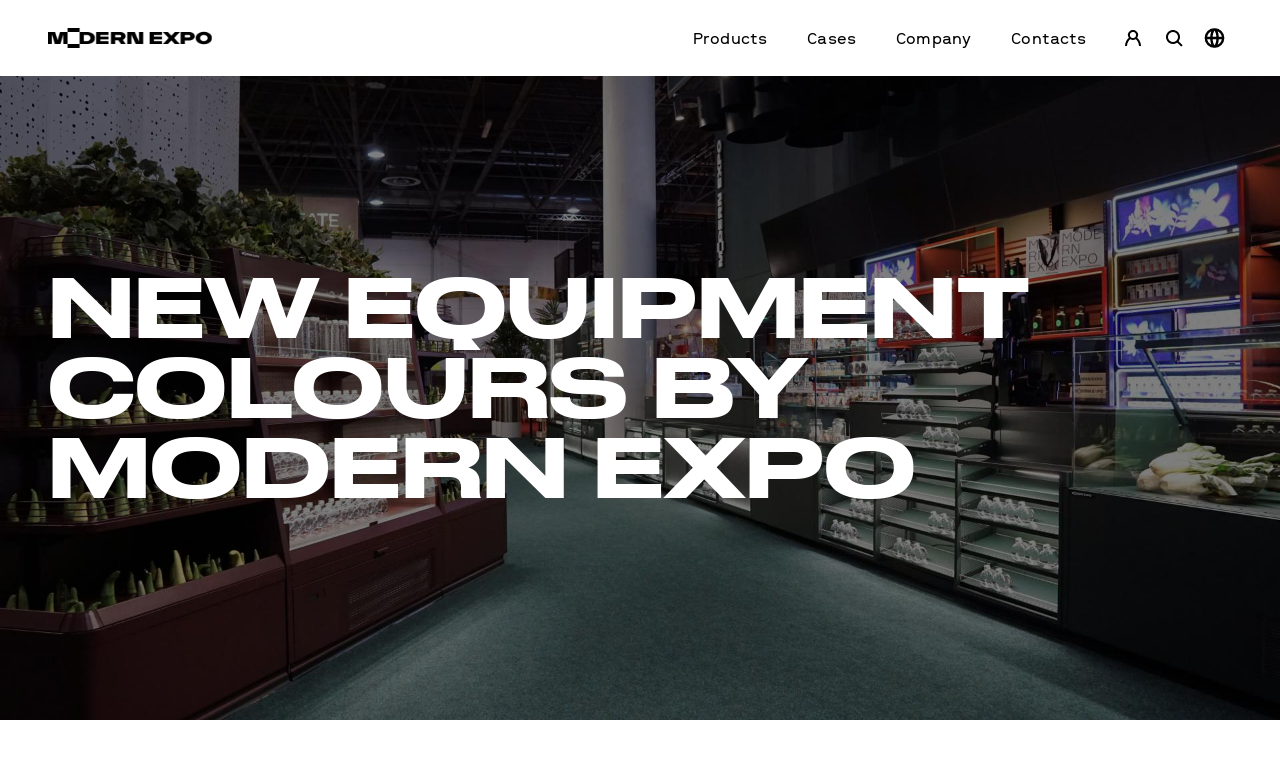

--- FILE ---
content_type: text/html; charset=UTF-8
request_url: https://modern-expo.eu/en/news/new-equipment-colours-by-modern-expo
body_size: 4272
content:
<!DOCTYPE html>
<html lang="en">
    <head>
        <!-- Google Tag Manager -->
        <script>(function(w,d,s,l,i){w[l]=w[l]||[];w[l].push({'gtm.start':
                    new Date().getTime(),event:'gtm.js'});var f=d.getElementsByTagName(s)[0],
                j=d.createElement(s),dl=l!='dataLayer'?'&l='+l:'';j.async=true;j.src=
                'https://www.googletagmanager.com/gtm.js?id='+i+dl;f.parentNode.insertBefore(j,f);
            })(window,document,'script','dataLayer','GTM-WB8BDM9');</script>
        <!-- End Google Tag Manager -->

        <meta charset="utf-8">
        <meta http-equiv="X-UA-Compatible" content="IE=edge">
        <meta name="viewport" content="width=device-width, initial-scale=1, maximum-scale=1, user-scalable=no, minimal-ui">
        <link rel="shortcut icon" href="favicon.ico" type="image/x-icon"/>
        <base href="/">

        <script rel="preload" as="script" src="https://unpkg.com/vue@2.6.11/dist/vue.runtime.min.js"></script>
        <script rel="preload" as="script" src="/build/website/dist/modern.min.fbfe.js" async></script>
        <link media="all" rel="stylesheet" href="/build/website/dist/css/fonts.css">
        <link media="all" rel="stylesheet" href="/build/website/dist/css/reset.css">
        <link media="all" rel="stylesheet" href="/build/website/dist/css/index.css">

                    
<title>New equipment colours by Modern Expo | Modern Expo </title>
        <meta property="og:title" content="New equipment colours by Modern Expo | Modern Expo " />
        <meta name="twitter:title" content="New equipment colours by Modern Expo | Modern Expo "><meta name="description" content="New equipment colours by Modern Expo ⭐ Retail equipment, retail and business solutions ▷ Modern Expo 👉 Learn more about New equipment colours by Modern Expo"/>
        <meta property="og:description" content="New equipment colours by Modern Expo ⭐ Retail equipment, retail and business solutions ▷ Modern Expo 👉 Learn more about New equipment colours by Modern Expo" />
        <meta name="twitter:description" content="New equipment colours by Modern Expo ⭐ Retail equipment, retail and business solutions ▷ Modern Expo 👉 Learn more about New equipment colours by Modern Expo"><meta name="keywords" content="New equipment colours by Modern Expo"/><meta name="robots" content="index,follow"/><link rel="alternate" href="https://modern-expo.eu/en/news/new-equipment-colours-by-modern-expo" hreflang="en"/><link rel="alternate" href="https://modern-expo.eu/ua/news/new-equipment-colours-by-modern-expo" hreflang="ua"/><link rel="alternate" href="https://modern-expo.eu/pl/news/new-equipment-colours-by-modern-expo" hreflang="pl"/><link rel="alternate" href="https://modern-expo.eu/de/news/new-equipment-colours-by-modern-expo" hreflang="de"/><link rel="alternate" href="https://modern-expo.eu/fr/news/new-equipment-colours-by-modern-expo" hreflang="fr"/><link rel="canonical" href="https://modern-expo.eu/en/news/new-equipment-colours-by-modern-expo"/>
    <meta property="og:url" content="https://modern-expo.eu/en/news/new-equipment-colours-by-modern-expo" /><meta property="og:type" content="website" />                <meta property="og:image" content="https://modern-expo.eu/data/img/LogoME_small.png" />
        <meta name="twitter:image" content="https://modern-expo.eu/data/img/LogoME_small.png">        
            </head>
    <body>
    <script>
        var isIE11 = !!window.MSInputMethodContext && !!document.documentMode;
        if (isIE11)
            document.body.innerHTML =
                "Sorry, your browser is not supported. Please install a newer browser";
    </script>
    <noscript>
        <strong>
            We're sorry but this page doesn't work properly without JavaScript
            enabled. Please enable it to continue.
        </strong>
    </noscript>
    <!-- Google Tag Manager (noscript) -->
        <noscript>
            <iframe src="https://www.googletagmanager.com/ns.html?id=GTM-WB8BDM9" height="0" width="0" style="display:none;visibility:hidden"></iframe>
        </noscript>
    <!-- End Google Tag Manager (noscript) -->

                    <modern-header
        links="[{&quot;id&quot;:4,&quot;name&quot;:&quot;Contacts&quot;,&quot;nested&quot;:[{&quot;id&quot;:4,&quot;name&quot;:&quot;Contact Us&quot;,&quot;url&quot;:&quot;en\/contact&quot;}],&quot;url&quot;:&quot;en\/contact&quot;},{&quot;id&quot;:3,&quot;name&quot;:&quot;Company&quot;,&quot;nested&quot;:[{&quot;id&quot;:3,&quot;name&quot;:&quot;About Us&quot;,&quot;url&quot;:&quot;en\/about-us&quot;},{&quot;id&quot;:3,&quot;name&quot;:&quot;News&quot;,&quot;url&quot;:&quot;en\/news&quot;},{&quot;id&quot;:3,&quot;name&quot;:&quot;Events&quot;,&quot;url&quot;:&quot;en\/events&quot;},{&quot;id&quot;:3,&quot;name&quot;:&quot;Career&quot;,&quot;url&quot;:&quot;en\/career&quot;},{&quot;id&quot;:3,&quot;name&quot;:&quot;Sustainability&quot;,&quot;url&quot;:&quot;en\/sustainability&quot;}],&quot;url&quot;:&quot;en\/about-us&quot;},{&quot;id&quot;:2,&quot;name&quot;:&quot;Cases&quot;,&quot;url&quot;:&quot;en\/cases&quot;},{&quot;id&quot;:1,&quot;name&quot;:&quot;Products&quot;,&quot;nested&quot;:[{&quot;id&quot;:1,&quot;name&quot;:&quot;Refrigeration Equipment &quot;,&quot;url&quot;:&quot;en\/products\/refrigerators&quot;},{&quot;id&quot;:1,&quot;name&quot;:&quot;Shelving Systems&quot;,&quot;url&quot;:&quot;en\/products\/shelving-systems&quot;},{&quot;id&quot;:1,&quot;name&quot;:&quot;Checkout Zone&quot;,&quot;url&quot;:&quot;en\/products\/checkout-counters-evo-seline&quot;},{&quot;id&quot;:1,&quot;name&quot;:&quot;POS Solutions&quot;,&quot;url&quot;:&quot;en\/products\/pos-solutions&quot;},{&quot;id&quot;:1,&quot;name&quot;:&quot;Parcel lockers&quot;,&quot;url&quot;:&quot;en\/products\/parcel-lockers&quot;},{&quot;id&quot;:1,&quot;name&quot;:&quot;Micromarket&quot;,&quot;url&quot;:&quot;en\/products\/conveniq&quot;},{&quot;id&quot;:1,&quot;name&quot;:&quot;Warehouse Solutions&quot;,&quot;url&quot;:&quot;en\/products\/warehouse&quot;}],&quot;url&quot;:&quot;en\/products&quot;}]"
        selected="0"
        logo-link="{&quot;url&quot;:&quot;https:\/\/modern-expo.eu\/en&quot;,&quot;imageUrl&quot;:&quot;data\/img\/menu_logo.png&quot;}"
        home-link="{&quot;url&quot;:&quot;\/en&quot;,&quot;imageUrl&quot;:&quot;data\/img\/menu_home.png&quot;}"
        search-link="{&quot;url&quot;:&quot;\/&quot;,&quot;imageUrl&quot;:&quot;data\/img\/menu_search.png&quot;}"
        user-link="{&quot;url&quot;:&quot;http:\/\/mediabank.modern-expo.eu\/en\/login&quot;,&quot;imageUrl&quot;:&quot;data\/img\/menu_login.png&quot;}"
        localizations="{&quot;en&quot;:{&quot;locale&quot;:&quot;en&quot;,&quot;url&quot;:&quot;https:\/\/modern-expo.eu\/en\/news\/new-equipment-colours-by-modern-expo&quot;,&quot;country&quot;:&quot;&quot;,&quot;alternate&quot;:true},&quot;ua&quot;:{&quot;locale&quot;:&quot;ua&quot;,&quot;url&quot;:&quot;https:\/\/modern-expo.eu\/ua\/news\/new-equipment-colours-by-modern-expo&quot;,&quot;country&quot;:&quot;&quot;,&quot;alternate&quot;:true},&quot;pl&quot;:{&quot;locale&quot;:&quot;pl&quot;,&quot;url&quot;:&quot;https:\/\/modern-expo.eu\/pl\/news\/new-equipment-colours-by-modern-expo&quot;,&quot;country&quot;:&quot;&quot;,&quot;alternate&quot;:true},&quot;de&quot;:{&quot;locale&quot;:&quot;de&quot;,&quot;url&quot;:&quot;https:\/\/modern-expo.eu\/de\/news\/new-equipment-colours-by-modern-expo&quot;,&quot;country&quot;:&quot;&quot;,&quot;alternate&quot;:true},&quot;fr&quot;:{&quot;locale&quot;:&quot;fr&quot;,&quot;url&quot;:&quot;https:\/\/modern-expo.eu\/fr\/news\/new-equipment-colours-by-modern-expo&quot;,&quot;country&quot;:&quot;&quot;,&quot;alternate&quot;:true}}"
        carrent-language="/en"
        current-user=""
        social-media="{&quot;heading&quot;:&quot;Contact us&quot;,&quot;links&quot;:[{&quot;id&quot;:0,&quot;name&quot;:&quot;facebook&quot;,&quot;url&quot;:&quot;http:\/\/www.facebook.com\/ModernExpo&quot;},{&quot;id&quot;:1,&quot;name&quot;:&quot;linkedin&quot;,&quot;url&quot;:&quot;http:\/\/www.linkedin.com\/company\/modernexpo&quot;},{&quot;id&quot;:2,&quot;name&quot;:&quot;instagram&quot;,&quot;url&quot;:&quot;http:\/\/www.instagram.com\/modern_expo\/&quot;},{&quot;id&quot;:3,&quot;name&quot;:&quot;youtube&quot;,&quot;url&quot;:&quot;http:\/\/www.youtube.com\/c\/ModernExpoGroup&quot;}]}"
        

    
    theme="light"

        ></modern-header>
        
                    <modern-contact-button
redirect-url="https://modern-expo.eu/en/contact#contact"
        button-text="Contacts"
></modern-contact-button>

        
        <div class="main-order">
                                            <div style="order: ">
        <modern-main-header
                title="New equipment colours by Modern Expo"
                subtitle=""
                subtitle-link=""
                auto-size="true"
                type="image"
                video-type=""
                video-url=""
                muted="false"
                image="{&quot;name&quot;:&quot;DSC07565-a&quot;,&quot;url&quot;:&quot;\/uploads\/media\/full-size\/08\/1668-DSC07565-a.jpg?v=1-0&quot;,&quot;xsUrl&quot;:&quot;\/uploads\/media\/x460\/08\/1668-DSC07565-a.jpg?v=1-0&quot;,&quot;lazySrc&quot;:&quot;\/uploads\/media\/50x50-inset\/08\/1668-DSC07565-a.jpg?v=1-0&quot;}"
                add-margin=""
                description=""
                description-link=""
                footer-text=""
                footer-text-link=""
                theme="light"
                text-color=""
                background-color=""
                show-owerlay="true"
                info="[]"
                description-color=""
        ></modern-main-header>
    </div>

                                <div style="order: ">
            <modern-case-grid
                    items="[{&quot;title&quot;:&quot;&quot;,&quot;description&quot;:&quot;&lt;p&gt;In the realities of the modern, highly competitive market, the struggle for attention and customer loyalty is growing. Consumers are looking for something special that stands out from the rest. It can be an innovative product, impeccable service, or a unique style that attracts attention and generates interest. Modern Expo is pleased to help our customers with implementation of each of these strategies, but today let&#039;s talk specifically about the interior features of the retail space. We welcome the new colour palette of equipment by Modern Expo, which will undoubtedly draw attention to your store and help you stand out among competitors.&lt;\/p&gt;&lt;p&gt;BOLETUS HAT and GR\u00dcNEWALD GREEN are these unique shades developed by our team of designers that garnered a great number of positive reviews during the EuroShop 2023 exhibition! Since the equipment at the SPRING IS COMING pavilion was done in these impeccable colours!&lt;\/p&gt;&lt;p&gt;Now we have great news for all Modern Expo customers: equipment in BOLETUS HAT and GR\u00dcNEWALD GREEN shades is available for ordering! You can create a unique atmosphere in your retail space that will be remembered for a long time.&lt;\/p&gt;&lt;p&gt;Moreover, the new shades feature an \&quot;anti-fingerprint\&quot; effect, which helps keep the equipment clean and attractive, without fingerprints on the surfaces. Thus, you can be confident that your retail space will always have a flawless appearance!&lt;\/p&gt;&lt;p&gt;Make your store truly unforgettable with the updated colour palette by Modern Expo!&lt;\/p&gt;&quot;,&quot;images&quot;:[]}]"
            >
                            </modern-case-grid>
        </div>
                    <div style="order: ">
        <modern-gallery
                
        slot="gallery"

                images="[{&quot;name&quot;:&quot;DSC07835&quot;,&quot;url&quot;:&quot;\/uploads\/media\/full-size\/00\/1670-DSC07835%20%281%29.jpg?v=2-0&quot;,&quot;xsUrl&quot;:&quot;\/uploads\/media\/medium-size\/00\/1670-DSC07835%20%281%29.jpg?v=2-0&quot;,&quot;lazySrc&quot;:&quot;\/uploads\/media\/50x50-inset\/00\/1670-DSC07835%20%281%29.jpg?v=2-0&quot;},{&quot;name&quot;:&quot;8&quot;,&quot;url&quot;:&quot;\/uploads\/media\/full-size\/09\/1669-8.jpg?v=1-0&quot;,&quot;xsUrl&quot;:&quot;\/uploads\/media\/medium-size\/09\/1669-8.jpg?v=1-0&quot;,&quot;lazySrc&quot;:&quot;\/uploads\/media\/50x50-inset\/09\/1669-8.jpg?v=1-0&quot;},{&quot;name&quot;:&quot;5&quot;,&quot;url&quot;:&quot;\/uploads\/media\/full-size\/01\/1671-5.jpg?v=1-0&quot;,&quot;xsUrl&quot;:&quot;\/uploads\/media\/medium-size\/01\/1671-5.jpg?v=1-0&quot;,&quot;lazySrc&quot;:&quot;\/uploads\/media\/50x50-inset\/01\/1671-5.jpg?v=1-0&quot;},{&quot;name&quot;:&quot;3&quot;,&quot;url&quot;:&quot;\/uploads\/media\/full-size\/02\/1672-3.jpg?v=1-0&quot;,&quot;xsUrl&quot;:&quot;\/uploads\/media\/medium-size\/02\/1672-3.jpg?v=1-0&quot;,&quot;lazySrc&quot;:&quot;\/uploads\/media\/50x50-inset\/02\/1672-3.jpg?v=1-0&quot;},{&quot;name&quot;:null,&quot;url&quot;:&quot;\/uploads\/media\/full-size\/03\/1673-0.jpg?v=1-0&quot;,&quot;xsUrl&quot;:&quot;\/uploads\/media\/medium-size\/03\/1673-0.jpg?v=1-0&quot;,&quot;lazySrc&quot;:&quot;\/uploads\/media\/50x50-inset\/03\/1673-0.jpg?v=1-0&quot;}]"
                size="small"
        ></modern-gallery>
    </div>

                        </div>

                    <modern-footer
    contact="Contact us"
    social-media="{&quot;heading&quot;:&quot;Contact us&quot;,&quot;links&quot;:[{&quot;id&quot;:0,&quot;name&quot;:&quot;facebook&quot;,&quot;url&quot;:&quot;http:\/\/www.facebook.com\/ModernExpo&quot;},{&quot;id&quot;:1,&quot;name&quot;:&quot;linkedin&quot;,&quot;url&quot;:&quot;http:\/\/www.linkedin.com\/company\/modernexpo&quot;},{&quot;id&quot;:2,&quot;name&quot;:&quot;instagram&quot;,&quot;url&quot;:&quot;http:\/\/www.instagram.com\/modern_expo\/&quot;},{&quot;id&quot;:3,&quot;name&quot;:&quot;youtube&quot;,&quot;url&quot;:&quot;http:\/\/www.youtube.com\/c\/ModernExpoGroup&quot;}]}"
    phone-number="+380 (332) 78 95 00"
    email="info@modern-expo.com"
    simple-links="[{&quot;name&quot;:&quot;Privacy policy &quot;,&quot;url&quot;:&quot;en\/privacy-policy&quot;}]"
    links="[{&quot;id&quot;:1,&quot;heading&quot;:&quot;Products&quot;,&quot;links&quot;:[{&quot;name&quot;:&quot;Parcel Lockers&quot;,&quot;url&quot;:&quot;en\/products\/parcel-lockers&quot;},{&quot;name&quot;:&quot;Shelving Systems&quot;,&quot;url&quot;:&quot;en\/products\/shelving-systems&quot;},{&quot;name&quot;:&quot;Checkout Zone&quot;,&quot;url&quot;:&quot;en\/products\/checkout-counters-evo-seline&quot;},{&quot;name&quot;:&quot;Refrigeration Equipment&quot;,&quot;url&quot;:&quot;en\/products\/refrigerators&quot;},{&quot;name&quot;:&quot;Warehouse solutions &quot;,&quot;url&quot;:&quot;en\/products\/warehouse&quot;},{&quot;name&quot;:&quot;Micromarket&quot;,&quot;url&quot;:&quot;en\/products\/conveniq&quot;}]},{&quot;id&quot;:2,&quot;heading&quot;:&quot;Company&quot;,&quot;links&quot;:[{&quot;name&quot;:&quot;About Us&quot;,&quot;url&quot;:&quot;en\/about-us&quot;},{&quot;name&quot;:&quot;News&quot;,&quot;url&quot;:&quot;en\/news&quot;},{&quot;name&quot;:&quot;Events&quot;,&quot;url&quot;:&quot;en\/events&quot;},{&quot;name&quot;:&quot;Career &quot;,&quot;url&quot;:&quot;en\/career&quot;},{&quot;name&quot;:&quot;Sustainability&quot;,&quot;url&quot;:&quot;en\/sustainability&quot;}]},{&quot;id&quot;:3,&quot;heading&quot;:&quot;Contacts&quot;,&quot;links&quot;:[{&quot;name&quot;:&quot;Contact Us&quot;,&quot;url&quot;:&quot;en\/contact&quot;},{&quot;name&quot;:&quot;Delivery Tracker&quot;,&quot;url&quot;:&quot;en\/delivery-tracker&quot;}]}]"
    contacts="{&quot;heading&quot;:&quot;Contact for job offers&quot;,&quot;phones&quot;:[{&quot;name&quot;:&quot;+380 (332) 78 95 00&quot;}],&quot;emails&quot;:[{&quot;name&quot;:&quot;personal@modern-expo.com&quot;}]}"
    

    
    theme="light"

></modern-footer>

        
                    <modern-cookies
        title="This page uses cookies"
        description="We use cookies to personalise content and ads, to provide social media features and to analyse our traffic. We also share information about your use of our site with our social media, advertising and analytics partners who may combine it with other information that you’ve provided to them or that they’ve collected from your use of their services.
"
        settings="[{&quot;key&quot;:&quot;NECESSARY&quot;,&quot;title&quot;:&quot;Necessary&quot;,&quot;description&quot;:&quot;Necessary cookies help make a website usable by enabling basic functions like page navigation and access to secure areas of the website. The website cannot function properly without these cookies.\n&quot;},{&quot;key&quot;:&quot;PREFERENCE&quot;,&quot;title&quot;:&quot;Preference&quot;,&quot;description&quot;:&quot;Preference cookies enable a website to remember information that changes the way the website behaves or looks, like your preferred language or the region that you are in.\n&quot;},{&quot;key&quot;:&quot;MARKETING&quot;,&quot;title&quot;:&quot;Marketing&quot;,&quot;description&quot;:&quot;We use cookies to personalise content and ads, to provide social media features and to analyse our traffic. We also share information about your use of our site with our social media, advertising and analytics partners who may combine it with other information that you\u2019ve provided to them or that they\u2019ve collected from your use of their services.\n&quot;}]"

                delay="5000"
        cookies-key="cookies_policy"
        allow-all-cookies-btn="Allow all cookies"
        save-and-close-btn="Save and Close"
        customize-btn="Customize"
        toggle-btn="Toggle all"
></modern-cookies>
        
            </body>
</html>


--- FILE ---
content_type: text/css
request_url: https://modern-expo.eu/build/website/dist/css/fonts.css
body_size: 226
content:
@font-face{font-family:Druk;font-stretch:normal;font-style:normal;font-weight:500;src:url(../fonts/DrukWide-Medium-Cy-Web.woff2) format("woff2"),url(../fonts/DrukWide-Medium-Cy-Web.woff) format("woff")}@font-face{font-family:Druk;font-stretch:normal;font-style:normal;font-weight:700;src:url(../fonts/DrukWide-Medium-Cy-Web.woff2) format("woff2"),url(../fonts/DrukWide-Medium-Cy-Web.woff) format("woff")}@font-face{font-family:KlasterSans;font-stretch:normal;font-style:normal;font-weight:400;src:url(../fonts/KlasterSans-Book.woff) format("woff")}@font-face{font-family:KlasterSans;font-stretch:normal;font-style:normal;font-weight:700;src:url(../fonts/KlasterSans-Medium.woff) format("woff")}@font-face{font-family:DM Sans;font-stretch:normal;font-style:normal;src:url(../fonts/DMSans.woff2) format("woff2"),url(../fonts/DMSans.woff) format("woff")}

--- FILE ---
content_type: application/javascript
request_url: https://modern-expo.eu/build/website/dist/modern.Ab41D.72.min.js
body_size: 8919
content:
(window.modern_jsonp=window.modern_jsonp||[]).push([[72],{"04a7":function(t,e,o){var i=o("f472");i.__esModule&&(i=i.default),"string"==typeof i&&(i=[[t.i,i,""]]),i.locals&&(t.exports=i.locals);var l=o("35d6").default;t.exports.__inject__=function(t){l("4cdf5022",i,t)}},"163d":function(t,e,o){"use strict";o.r(e);var i=o("53ab");for(var l in i)["default"].indexOf(l)<0&&function(t){o.d(e,t,(function(){return i[t]}))}(l)},"25db":function(t,e,o){"use strict";o.r(e);var i=o("aae8");for(var l in i)["default"].indexOf(l)<0&&function(t){o.d(e,t,(function(){return i[t]}))}(l)},3062:function(t,e,o){(e=o("24fb")(!1)).push([t.i,'.lg-actions .lg-next,.lg-actions .lg-prev{background-color:rgba(0,0,0,.45);border-radius:2px;color:#999;cursor:pointer;display:block;font-size:22px;margin-top:-10px;padding:8px 10px 9px;position:absolute;top:50%;z-index:1080;outline:none;border:none;background-color:transparent}.lg-actions .lg-next.disabled,.lg-actions .lg-prev.disabled{pointer-events:none;opacity:.5}.lg-actions .lg-next:hover,.lg-actions .lg-prev:hover{color:#fff}.lg-actions .lg-next{right:20px}.lg-actions .lg-next:before{content:""}.lg-actions .lg-prev{left:20px}.lg-actions .lg-prev:after{content:""}@-webkit-keyframes lg-right-end{0%{left:0}50%{left:-30px}to{left:0}}@keyframes lg-right-end{0%{left:0}50%{left:-30px}to{left:0}}@-webkit-keyframes lg-left-end{0%{left:0}50%{left:30px}to{left:0}}@keyframes lg-left-end{0%{left:0}50%{left:30px}to{left:0}}.lg-outer.lg-right-end .lg-object{-webkit-animation:lg-right-end .3s;animation:lg-right-end .3s;position:relative}.lg-outer.lg-left-end .lg-object{-webkit-animation:lg-left-end .3s;animation:lg-left-end .3s;position:relative}.lg-toolbar{z-index:1082;left:0;position:absolute;top:0;width:100%;background-color:rgba(0,0,0,.45)}.lg-toolbar .lg-icon{color:#999;cursor:pointer;float:right;font-size:24px;height:47px;line-height:27px;padding:10px 0;text-align:center;width:50px;text-decoration:none!important;outline:medium none;background:none;border:none;box-shadow:none;transition:color .2s linear}.lg-toolbar .lg-icon:hover{color:#fff}.lg-toolbar .lg-close:after{content:""}.lg-toolbar .lg-download:after{content:""}.lg-sub-html{background-color:rgba(0,0,0,.45);bottom:0;color:#eee;font-size:16px;left:0;padding:10px 40px;position:fixed;right:0;text-align:center;z-index:1080}.lg-sub-html h4{margin:0;font-size:13px;font-weight:700}.lg-sub-html p{font-size:12px;margin:5px 0 0}#lg-counter{color:#999;display:inline-block;font-size:16px;padding-left:20px;padding-top:12px;vertical-align:middle}.lg-next,.lg-prev,.lg-toolbar{opacity:1;transition:transform .35s cubic-bezier(0,0,.25,1) 0s,opacity .35s cubic-bezier(0,0,.25,1) 0s,color .2s linear}.lg-hide-items .lg-prev{opacity:0;transform:translate3d(-10px,0,0)}.lg-hide-items .lg-next{opacity:0;transform:translate3d(10px,0,0)}.lg-hide-items .lg-toolbar{opacity:0;transform:translate3d(0,-10px,0)}body:not(.lg-from-hash) .lg-outer.lg-start-zoom .lg-object{transform:scale3d(.5,.5,.5);opacity:0;transition:transform .25s cubic-bezier(0,0,.25,1) 0s,opacity .25s cubic-bezier(0,0,.25,1)!important;transform-origin:50% 50%}body:not(.lg-from-hash) .lg-outer.lg-start-zoom .lg-item.lg-complete .lg-object{transform:scaleX(1);opacity:1}.lg-outer .lg-thumb-outer{background-color:#0d0a0a;bottom:0;position:absolute;width:100%;z-index:1080;max-height:350px;transform:translate3d(0,100%,0);transition:transform .25s cubic-bezier(0,0,.25,1) 0s}.lg-outer .lg-thumb-outer.lg-grab .lg-thumb-item{cursor:-webkit-grab;cursor:-o-grab;cursor:-ms-grab;cursor:grab}.lg-outer .lg-thumb-outer.lg-grabbing .lg-thumb-item{cursor:move;cursor:-webkit-grabbing;cursor:-o-grabbing;cursor:-ms-grabbing;cursor:grabbing}.lg-outer .lg-thumb-outer.lg-dragging .lg-thumb{transition-duration:0s!important}.lg-outer.lg-thumb-open .lg-thumb-outer{transform:translateZ(0)}.lg-outer .lg-thumb{padding:10px 0;height:100%;margin-bottom:-5px}.lg-outer .lg-thumb-item{border-radius:5px;cursor:pointer;float:left;overflow:hidden;height:100%;border:2px solid #fff;border-radius:4px;margin-bottom:5px}@media(min-width:1025px){.lg-outer .lg-thumb-item{transition:border-color .25s ease}}.lg-outer .lg-thumb-item.active,.lg-outer .lg-thumb-item:hover{border-color:#a90707}.lg-outer .lg-thumb-item img{width:100%;height:100%;-o-object-fit:cover;object-fit:cover}.lg-outer.lg-has-thumb .lg-item{padding-bottom:120px}.lg-outer.lg-can-toggle .lg-item{padding-bottom:0}.lg-outer.lg-pull-caption-up .lg-sub-html{transition:bottom .25s ease}.lg-outer.lg-pull-caption-up.lg-thumb-open .lg-sub-html{bottom:100px}.lg-outer .lg-toggle-thumb{background-color:#0d0a0a;border-radius:2px 2px 0 0;color:#999;cursor:pointer;font-size:24px;height:39px;line-height:27px;padding:5px 0;position:absolute;right:20px;text-align:center;top:-39px;width:50px;outline:medium none;border:none}.lg-outer .lg-toggle-thumb:after{content:""}.lg-outer .lg-toggle-thumb:hover{color:#fff}.lg-outer .lg-video-cont{display:inline-block;vertical-align:middle;max-width:1140px;max-height:100%;width:100%;padding:0 5px}.lg-outer .lg-video{width:100%;height:0;padding-bottom:56.25%;overflow:hidden;position:relative}.lg-outer .lg-video .lg-object{display:inline-block;position:absolute;top:0;left:0;width:100%!important;height:100%!important}.lg-outer .lg-video .lg-video-play{width:84px;height:59px;position:absolute;left:50%;top:50%;margin-left:-42px;margin-top:-30px;z-index:1080;cursor:pointer}.lg-outer .lg-has-html5 .lg-video-play{height:64px;margin-left:-32px;margin-top:-32px;width:64px;opacity:.8}.lg-outer .lg-has-html5:hover .lg-video-play{opacity:1}.lg-outer .lg-video-object{width:100%!important;height:100%!important;position:absolute;top:0;left:0}.lg-outer .lg-has-video .lg-video-object{visibility:hidden}.lg-outer .lg-has-video.lg-video-playing .lg-object,.lg-outer .lg-has-video.lg-video-playing .lg-video-play{display:none}.lg-outer .lg-has-video.lg-video-playing .lg-video-object{visibility:visible}.lg-progress-bar{background-color:#333;height:5px;left:0;position:absolute;top:0;width:100%;z-index:1083;opacity:0;transition:opacity .08s ease 0s}.lg-progress-bar .lg-progress{background-color:#a90707;height:5px;width:0}.lg-progress-bar.lg-start .lg-progress{width:100%}.lg-show-autoplay .lg-progress-bar{opacity:1}.lg-autoplay-button:after{content:""}.lg-show-autoplay .lg-autoplay-button:after{content:""}.lg-outer.lg-css3.lg-zoom-dragging .lg-item.lg-complete.lg-zoomable .lg-image,.lg-outer.lg-css3.lg-zoom-dragging .lg-item.lg-complete.lg-zoomable .lg-img-wrap{transition-duration:0s}.lg-outer.lg-use-transition-for-zoom .lg-item.lg-complete.lg-zoomable .lg-img-wrap{transition:transform .3s cubic-bezier(0,0,.25,1) 0s}.lg-outer.lg-use-left-for-zoom .lg-item.lg-complete.lg-zoomable .lg-img-wrap{transition:left .3s cubic-bezier(0,0,.25,1) 0s,top .3s cubic-bezier(0,0,.25,1) 0s}.lg-outer .lg-item.lg-complete.lg-zoomable .lg-img-wrap{transform:translateZ(0);-webkit-backface-visibility:hidden;backface-visibility:hidden}.lg-outer .lg-item.lg-complete.lg-zoomable .lg-image{transform:scaleX(1);transition:transform .3s cubic-bezier(0,0,.25,1) 0s,opacity .15s!important;transform-origin:0 0;-webkit-backface-visibility:hidden;backface-visibility:hidden}#lg-zoom-in:after{content:""}#lg-actual-size{font-size:20px}#lg-actual-size:after{content:""}#lg-zoom-out{opacity:.5;pointer-events:none}#lg-zoom-out:after{content:""}.lg-zoomed #lg-zoom-out{opacity:1;pointer-events:auto}.lg-outer .lg-pager-outer{bottom:60px;left:0;position:absolute;right:0;text-align:center;z-index:1080;height:10px}.lg-outer .lg-pager-outer.lg-pager-hover .lg-pager-cont{overflow:visible}.lg-outer .lg-pager-cont{cursor:pointer;display:inline-block;overflow:hidden;position:relative;vertical-align:top;margin:0 5px}.lg-outer .lg-pager-cont:hover .lg-pager-thumb-cont{opacity:1;transform:translateZ(0)}.lg-outer .lg-pager-cont.lg-pager-active .lg-pager{box-shadow:inset 0 0 0 2px #fff}.lg-outer .lg-pager-thumb-cont{background-color:#fff;color:#fff;bottom:100%;height:83px;left:0;margin-bottom:20px;margin-left:-60px;opacity:0;padding:5px;position:absolute;width:120px;border-radius:3px;transition:opacity .15s ease 0s,transform .15s ease 0s;transform:translate3d(0,5px,0)}.lg-outer .lg-pager-thumb-cont img{width:100%;height:100%}.lg-outer .lg-pager{background-color:hsla(0,0%,100%,.5);border-radius:50%;box-shadow:inset 0 0 0 8px hsla(0,0%,100%,.7);display:block;height:12px;transition:box-shadow .3s ease 0s;width:12px}.lg-outer .lg-pager:focus,.lg-outer .lg-pager:hover{box-shadow:inset 0 0 0 8px #fff}.lg-outer .lg-caret{border-left:10px solid transparent;border-right:10px solid transparent;border-top:10px dashed;bottom:-10px;display:inline-block;height:0;left:50%;margin-left:-5px;position:absolute;vertical-align:middle;width:0}.lg-fullscreen:after{content:""}.lg-fullscreen-on .lg-fullscreen:after{content:""}.lg-outer #lg-dropdown-overlay{background-color:rgba(0,0,0,.25);bottom:0;cursor:default;left:0;position:fixed;right:0;top:0;z-index:1081;opacity:0;visibility:hidden;transition:visibility 0s linear .18s,opacity .18s linear 0s}.lg-outer.lg-dropdown-active #lg-dropdown-overlay,.lg-outer.lg-dropdown-active .lg-dropdown{transition-delay:0s;transform:translateZ(0);opacity:1;visibility:visible}.lg-outer.lg-dropdown-active #lg-share{color:#fff}.lg-outer .lg-dropdown{background-color:#fff;border-radius:2px;font-size:14px;list-style-type:none;margin:0;padding:10px 0;position:absolute;right:0;text-align:left;top:50px;opacity:0;visibility:hidden;transform:translate3d(0,5px,0);transition:transform .18s linear 0s,visibility 0s linear .5s,opacity .18s linear 0s}.lg-outer .lg-dropdown:after{content:"";display:block;height:0;width:0;position:absolute;border:8px solid transparent;border-bottom-color:#fff;right:16px;top:-16px}.lg-outer .lg-dropdown>li:last-child{margin-bottom:0}.lg-outer .lg-dropdown>li:hover .lg-icon,.lg-outer .lg-dropdown>li:hover a{color:#333}.lg-outer .lg-dropdown a{color:#333;display:block;white-space:pre;padding:4px 12px;font-family:Open Sans,Helvetica Neue,Helvetica,Arial,sans-serif;font-size:12px}.lg-outer .lg-dropdown a:hover{background-color:rgba(0,0,0,.07)}.lg-outer .lg-dropdown .lg-dropdown-text{display:inline-block;line-height:1;margin-top:-3px;vertical-align:middle}.lg-outer .lg-dropdown .lg-icon{color:#333;display:inline-block;float:none;font-size:20px;height:auto;line-height:1;margin-right:8px;padding:0;vertical-align:middle;width:auto}.lg-outer #lg-share{position:relative}.lg-outer #lg-share:after{content:""}.lg-outer #lg-share-facebook .lg-icon{color:#3b5998}.lg-outer #lg-share-facebook .lg-icon:after{content:""}.lg-outer #lg-share-twitter .lg-icon{color:#00aced}.lg-outer #lg-share-twitter .lg-icon:after{content:""}.lg-outer #lg-share-googleplus .lg-icon{color:#dd4b39}.lg-outer #lg-share-googleplus .lg-icon:after{content:""}.lg-outer #lg-share-pinterest .lg-icon{color:#cb2027}.lg-outer #lg-share-pinterest .lg-icon:after{content:""}.lg-outer .lg-img-rotate{position:absolute;padding:0 5px;left:0;right:0;top:0;bottom:0;transition:transform .3s cubic-bezier(.32,0,.67,0) 0s}.lg-rotate-left:after{content:""}.lg-rotate-right:after{content:""}.lg-icon.lg-flip-hor,.lg-icon.lg-flip-ver{font-size:26px}.lg-flip-hor:after{content:""}.lg-flip-ver:after{content:""}.lg-group{*zoom:1}.lg-group:after,.lg-group:before{display:table;content:"";line-height:0}.lg-group:after{clear:both}.lg-outer{width:100%;height:100%;position:fixed;top:0;left:0;z-index:1050;opacity:0;outline:none;transition:opacity .15s ease 0s}.lg-outer *{box-sizing:border-box}.lg-outer.lg-visible{opacity:1}.lg-outer.lg-css3 .lg-item.lg-current,.lg-outer.lg-css3 .lg-item.lg-next-slide,.lg-outer.lg-css3 .lg-item.lg-prev-slide{transition-duration:inherit!important;transition-timing-function:inherit!important}.lg-outer.lg-css3.lg-dragging .lg-item.lg-current,.lg-outer.lg-css3.lg-dragging .lg-item.lg-next-slide,.lg-outer.lg-css3.lg-dragging .lg-item.lg-prev-slide{transition-duration:0s!important;opacity:1}.lg-outer.lg-grab img.lg-object{cursor:-webkit-grab;cursor:-o-grab;cursor:-ms-grab;cursor:grab}.lg-outer.lg-grabbing img.lg-object{cursor:move;cursor:-webkit-grabbing;cursor:-o-grabbing;cursor:-ms-grabbing;cursor:grabbing}.lg-outer .lg{height:100%;width:100%;position:relative;overflow:hidden;margin-left:auto;margin-right:auto;max-width:100%;max-height:100%}.lg-outer .lg-inner{width:100%;height:100%;position:absolute;left:0;top:0;white-space:nowrap}.lg-outer .lg-item{display:none!important}.lg-outer.lg-css3 .lg-current,.lg-outer.lg-css3 .lg-next-slide,.lg-outer.lg-css3 .lg-prev-slide,.lg-outer.lg-css .lg-current{display:inline-block!important}.lg-outer .lg-img-wrap,.lg-outer .lg-item{display:inline-block;text-align:center;position:absolute;width:100%;height:100%}.lg-outer .lg-img-wrap:before,.lg-outer .lg-item:before{content:"";display:inline-block;height:50%;width:1px;margin-right:-1px}.lg-outer .lg-img-wrap{position:absolute;padding:0 5px;left:0;right:0;top:0;bottom:0}.lg-outer .lg-item.lg-complete{background-image:none}.lg-outer .lg-item.lg-current{z-index:1060}.lg-outer .lg-image{display:inline-block;vertical-align:middle;max-width:100%;max-height:100%;width:auto!important;height:auto!important}.lg-outer.lg-show-after-load .lg-item .lg-object,.lg-outer.lg-show-after-load .lg-item .lg-video-play{opacity:0;transition:opacity .15s ease 0s}.lg-outer.lg-show-after-load .lg-item.lg-complete .lg-object,.lg-outer.lg-show-after-load .lg-item.lg-complete .lg-video-play{opacity:1}.lg-outer .lg-empty-html,.lg-outer.lg-hide-download #lg-download{display:none}.lg-backdrop{position:fixed;top:0;left:0;right:0;bottom:0;z-index:1040;background-color:#000;opacity:0;transition:opacity .15s ease 0s}.lg-backdrop.in{opacity:1}.lg-css3.lg-no-trans .lg-current,.lg-css3.lg-no-trans .lg-next-slide,.lg-css3.lg-no-trans .lg-prev-slide{transition:none 0s ease 0s!important}.lg-css3.lg-use-css3 .lg-item,.lg-css3.lg-use-left .lg-item{-webkit-backface-visibility:hidden;backface-visibility:hidden}.lg-css3.lg-fade .lg-item{opacity:0}.lg-css3.lg-fade .lg-item.lg-current{opacity:1}.lg-css3.lg-fade .lg-item.lg-current,.lg-css3.lg-fade .lg-item.lg-next-slide,.lg-css3.lg-fade .lg-item.lg-prev-slide{transition:opacity .1s ease 0s}.lg-css3.lg-slide.lg-use-css3 .lg-item{opacity:0}.lg-css3.lg-slide.lg-use-css3 .lg-item.lg-prev-slide{transform:translate3d(-100%,0,0)}.lg-css3.lg-slide.lg-use-css3 .lg-item.lg-next-slide{transform:translate3d(100%,0,0)}.lg-css3.lg-slide.lg-use-css3 .lg-item.lg-current{transform:translateZ(0);opacity:1}.lg-css3.lg-slide.lg-use-css3 .lg-item.lg-current,.lg-css3.lg-slide.lg-use-css3 .lg-item.lg-next-slide,.lg-css3.lg-slide.lg-use-css3 .lg-item.lg-prev-slide{transition:transform 1s cubic-bezier(0,0,.25,1) 0s,opacity .1s ease 0s}.lg-css3.lg-slide.lg-use-left .lg-item{opacity:0;position:absolute;left:0}.lg-css3.lg-slide.lg-use-left .lg-item.lg-prev-slide{left:-100%}.lg-css3.lg-slide.lg-use-left .lg-item.lg-next-slide{left:100%}.lg-css3.lg-slide.lg-use-left .lg-item.lg-current{left:0;opacity:1}.lg-css3.lg-slide.lg-use-left .lg-item.lg-current,.lg-css3.lg-slide.lg-use-left .lg-item.lg-next-slide,.lg-css3.lg-slide.lg-use-left .lg-item.lg-prev-slide{transition:left 1s cubic-bezier(0,0,.25,1) 0s,opacity .1s ease 0s}.lg-backdrop.in{opacity:.9}.lg-outer .lg-image{max-width:1050px!important;width:100%!important;height:100%!important;-o-object-fit:contain;object-fit:contain;max-height:70%!important}@media(min-width:768px){.lg-outer .lg-image{max-height:540px!important}}.lg-outer.lg-thumb-open .lg-thumb-outer{opacity:1;transform:translateZ(0) translateX(-50%)}@media(min-width:1180px){.lg-outer.lg-thumb-open .lg-thumb-outer{bottom:7%}}.lg-outer .lg-thumb-outer{max-width:825px;overflow:hidden;left:50%;background:transparent;opacity:0;transition-property:opacity}.lg-outer .lg-thumb-item{border:none;border-radius:0;transition:opacity .3s ease-in-out}.lg-outer .lg-thumb-item.active{opacity:.5}.lg-toolbar{background:transparent}.lg-toolbar .lg-icon{color:#fff;right:20px;top:20px;position:absolute}.lg-toolbar .lg-close{transition:opacity .125s}.lg-toolbar .lg-close:after,.lg-toolbar .lg-close:before{content:""!important;width:2px;height:20px;display:block;background-color:#fff;position:absolute;top:50%;left:50%}.lg-toolbar .lg-close:after{transform:translate(-50%,-50%) rotate(45deg)}.lg-toolbar .lg-close:before{transform:translate(-50%,-50%) rotate(-45deg)}.lg-toolbar .lg-close:hover{opacity:.4}@media(max-width:768px){.lg-actions{display:none}}.lg-actions .lg-next,.lg-actions .lg-prev{width:35px;height:35px;transition:.3s cubic-bezier(.075,.82,.165,1);transition-property:opacity,transform}.lg-actions .lg-prev{left:45px}.lg-actions .lg-prev:hover{transform:translateX(-5px);opacity:.8}.lg-actions .lg-next{right:40px}.lg-actions .lg-next:hover{opacity:.8;transform:translateX(5px)}.lg-actions .lg-next:before,.lg-actions .lg-prev:after{content:"";display:block;width:15px;height:15px;border-bottom:2px solid #fff;border-right:2px solid #fff}.lg-actions .lg-prev:after{transform:rotate(135deg)}.lg-actions .lg-next:before{transform:rotate(-45deg)}.main-order{display:flex;flex-direction:column}.v-footer a{-webkit-text-decoration-color:#000;text-decoration-color:#000}.v-footer .footer-group .v-list-group__header:before{left:-10px}.v-footer .footer-group .v-list-group__header .v-ripple__container{display:none;visibility:hidden}.v-footer .footer-group .v-list-group__header+.v-list-group__items{left:-10px;position:relative}.v-footer .footer-group .v-list-group__header+.v-list-group__items .list__item,.v-footer .footer-group .v-list-group__header+.v-list-group__items .v-list-item{padding-left:10px!important}.v-footer .row-wrapper .v-item-group{left:-10px;position:relative}.v-footer .row-wrapper .v-item-group .v-list-item{padding-left:10px!important}.v-footer .row-wrapper .v-ripple__container{display:none;visibility:hidden}',""]),t.exports=e},3075:function(t,e,o){"use strict";const i={methods:{pushDataLayer(t){window.dataLayer=window.dataLayer||[],window.dataLayer.push(t)}}};e.a=i},"334e":function(t,e,o){(e=o("24fb")(!1)).push([t.i,'.lg-actions .lg-next,.lg-actions .lg-prev{background-color:rgba(0,0,0,.45);border-radius:2px;color:#999;cursor:pointer;display:block;font-size:22px;margin-top:-10px;padding:8px 10px 9px;position:absolute;top:50%;z-index:1080;outline:none;border:none;background-color:transparent}.lg-actions .lg-next.disabled,.lg-actions .lg-prev.disabled{pointer-events:none;opacity:.5}.lg-actions .lg-next:hover,.lg-actions .lg-prev:hover{color:#fff}.lg-actions .lg-next{right:20px}.lg-actions .lg-next:before{content:""}.lg-actions .lg-prev{left:20px}.lg-actions .lg-prev:after{content:""}@-webkit-keyframes lg-right-end{0%{left:0}50%{left:-30px}to{left:0}}@keyframes lg-right-end{0%{left:0}50%{left:-30px}to{left:0}}@-webkit-keyframes lg-left-end{0%{left:0}50%{left:30px}to{left:0}}@keyframes lg-left-end{0%{left:0}50%{left:30px}to{left:0}}.lg-outer.lg-right-end .lg-object{-webkit-animation:lg-right-end .3s;animation:lg-right-end .3s;position:relative}.lg-outer.lg-left-end .lg-object{-webkit-animation:lg-left-end .3s;animation:lg-left-end .3s;position:relative}.lg-toolbar{z-index:1082;left:0;position:absolute;top:0;width:100%;background-color:rgba(0,0,0,.45)}.lg-toolbar .lg-icon{color:#999;cursor:pointer;float:right;font-size:24px;height:47px;line-height:27px;padding:10px 0;text-align:center;width:50px;text-decoration:none!important;outline:medium none;background:none;border:none;box-shadow:none;transition:color .2s linear}.lg-toolbar .lg-icon:hover{color:#fff}.lg-toolbar .lg-close:after{content:""}.lg-toolbar .lg-download:after{content:""}.lg-sub-html{background-color:rgba(0,0,0,.45);bottom:0;color:#eee;font-size:16px;left:0;padding:10px 40px;position:fixed;right:0;text-align:center;z-index:1080}.lg-sub-html h4{margin:0;font-size:13px;font-weight:700}.lg-sub-html p{font-size:12px;margin:5px 0 0}#lg-counter{color:#999;display:inline-block;font-size:16px;padding-left:20px;padding-top:12px;vertical-align:middle}.lg-next,.lg-prev,.lg-toolbar{opacity:1;transition:transform .35s cubic-bezier(0,0,.25,1) 0s,opacity .35s cubic-bezier(0,0,.25,1) 0s,color .2s linear}.lg-hide-items .lg-prev{opacity:0;transform:translate3d(-10px,0,0)}.lg-hide-items .lg-next{opacity:0;transform:translate3d(10px,0,0)}.lg-hide-items .lg-toolbar{opacity:0;transform:translate3d(0,-10px,0)}body:not(.lg-from-hash) .lg-outer.lg-start-zoom .lg-object{transform:scale3d(.5,.5,.5);opacity:0;transition:transform .25s cubic-bezier(0,0,.25,1) 0s,opacity .25s cubic-bezier(0,0,.25,1)!important;transform-origin:50% 50%}body:not(.lg-from-hash) .lg-outer.lg-start-zoom .lg-item.lg-complete .lg-object{transform:scaleX(1);opacity:1}.lg-outer .lg-thumb-outer{background-color:#0d0a0a;bottom:0;position:absolute;width:100%;z-index:1080;max-height:350px;transform:translate3d(0,100%,0);transition:transform .25s cubic-bezier(0,0,.25,1) 0s}.lg-outer .lg-thumb-outer.lg-grab .lg-thumb-item{cursor:-webkit-grab;cursor:-o-grab;cursor:-ms-grab;cursor:grab}.lg-outer .lg-thumb-outer.lg-grabbing .lg-thumb-item{cursor:move;cursor:-webkit-grabbing;cursor:-o-grabbing;cursor:-ms-grabbing;cursor:grabbing}.lg-outer .lg-thumb-outer.lg-dragging .lg-thumb{transition-duration:0s!important}.lg-outer.lg-thumb-open .lg-thumb-outer{transform:translateZ(0)}.lg-outer .lg-thumb{padding:10px 0;height:100%;margin-bottom:-5px}.lg-outer .lg-thumb-item{border-radius:5px;cursor:pointer;float:left;overflow:hidden;height:100%;border:2px solid #fff;border-radius:4px;margin-bottom:5px}@media(min-width:1025px){.lg-outer .lg-thumb-item{transition:border-color .25s ease}}.lg-outer .lg-thumb-item.active,.lg-outer .lg-thumb-item:hover{border-color:#a90707}.lg-outer .lg-thumb-item img{width:100%;height:100%;-o-object-fit:cover;object-fit:cover}.lg-outer.lg-has-thumb .lg-item{padding-bottom:120px}.lg-outer.lg-can-toggle .lg-item{padding-bottom:0}.lg-outer.lg-pull-caption-up .lg-sub-html{transition:bottom .25s ease}.lg-outer.lg-pull-caption-up.lg-thumb-open .lg-sub-html{bottom:100px}.lg-outer .lg-toggle-thumb{background-color:#0d0a0a;border-radius:2px 2px 0 0;color:#999;cursor:pointer;font-size:24px;height:39px;line-height:27px;padding:5px 0;position:absolute;right:20px;text-align:center;top:-39px;width:50px;outline:medium none;border:none}.lg-outer .lg-toggle-thumb:after{content:""}.lg-outer .lg-toggle-thumb:hover{color:#fff}.lg-outer .lg-video-cont{display:inline-block;vertical-align:middle;max-width:1140px;max-height:100%;width:100%;padding:0 5px}.lg-outer .lg-video{width:100%;height:0;padding-bottom:56.25%;overflow:hidden;position:relative}.lg-outer .lg-video .lg-object{display:inline-block;position:absolute;top:0;left:0;width:100%!important;height:100%!important}.lg-outer .lg-video .lg-video-play{width:84px;height:59px;position:absolute;left:50%;top:50%;margin-left:-42px;margin-top:-30px;z-index:1080;cursor:pointer}.lg-outer .lg-has-html5 .lg-video-play{height:64px;margin-left:-32px;margin-top:-32px;width:64px;opacity:.8}.lg-outer .lg-has-html5:hover .lg-video-play{opacity:1}.lg-outer .lg-video-object{width:100%!important;height:100%!important;position:absolute;top:0;left:0}.lg-outer .lg-has-video .lg-video-object{visibility:hidden}.lg-outer .lg-has-video.lg-video-playing .lg-object,.lg-outer .lg-has-video.lg-video-playing .lg-video-play{display:none}.lg-outer .lg-has-video.lg-video-playing .lg-video-object{visibility:visible}.lg-progress-bar{background-color:#333;height:5px;left:0;position:absolute;top:0;width:100%;z-index:1083;opacity:0;transition:opacity .08s ease 0s}.lg-progress-bar .lg-progress{background-color:#a90707;height:5px;width:0}.lg-progress-bar.lg-start .lg-progress{width:100%}.lg-show-autoplay .lg-progress-bar{opacity:1}.lg-autoplay-button:after{content:""}.lg-show-autoplay .lg-autoplay-button:after{content:""}.lg-outer.lg-css3.lg-zoom-dragging .lg-item.lg-complete.lg-zoomable .lg-image,.lg-outer.lg-css3.lg-zoom-dragging .lg-item.lg-complete.lg-zoomable .lg-img-wrap{transition-duration:0s}.lg-outer.lg-use-transition-for-zoom .lg-item.lg-complete.lg-zoomable .lg-img-wrap{transition:transform .3s cubic-bezier(0,0,.25,1) 0s}.lg-outer.lg-use-left-for-zoom .lg-item.lg-complete.lg-zoomable .lg-img-wrap{transition:left .3s cubic-bezier(0,0,.25,1) 0s,top .3s cubic-bezier(0,0,.25,1) 0s}.lg-outer .lg-item.lg-complete.lg-zoomable .lg-img-wrap{transform:translateZ(0);-webkit-backface-visibility:hidden;backface-visibility:hidden}.lg-outer .lg-item.lg-complete.lg-zoomable .lg-image{transform:scaleX(1);transition:transform .3s cubic-bezier(0,0,.25,1) 0s,opacity .15s!important;transform-origin:0 0;-webkit-backface-visibility:hidden;backface-visibility:hidden}#lg-zoom-in:after{content:""}#lg-actual-size{font-size:20px}#lg-actual-size:after{content:""}#lg-zoom-out{opacity:.5;pointer-events:none}#lg-zoom-out:after{content:""}.lg-zoomed #lg-zoom-out{opacity:1;pointer-events:auto}.lg-outer .lg-pager-outer{bottom:60px;left:0;position:absolute;right:0;text-align:center;z-index:1080;height:10px}.lg-outer .lg-pager-outer.lg-pager-hover .lg-pager-cont{overflow:visible}.lg-outer .lg-pager-cont{cursor:pointer;display:inline-block;overflow:hidden;position:relative;vertical-align:top;margin:0 5px}.lg-outer .lg-pager-cont:hover .lg-pager-thumb-cont{opacity:1;transform:translateZ(0)}.lg-outer .lg-pager-cont.lg-pager-active .lg-pager{box-shadow:inset 0 0 0 2px #fff}.lg-outer .lg-pager-thumb-cont{background-color:#fff;color:#fff;bottom:100%;height:83px;left:0;margin-bottom:20px;margin-left:-60px;opacity:0;padding:5px;position:absolute;width:120px;border-radius:3px;transition:opacity .15s ease 0s,transform .15s ease 0s;transform:translate3d(0,5px,0)}.lg-outer .lg-pager-thumb-cont img{width:100%;height:100%}.lg-outer .lg-pager{background-color:hsla(0,0%,100%,.5);border-radius:50%;box-shadow:inset 0 0 0 8px hsla(0,0%,100%,.7);display:block;height:12px;transition:box-shadow .3s ease 0s;width:12px}.lg-outer .lg-pager:focus,.lg-outer .lg-pager:hover{box-shadow:inset 0 0 0 8px #fff}.lg-outer .lg-caret{border-left:10px solid transparent;border-right:10px solid transparent;border-top:10px dashed;bottom:-10px;display:inline-block;height:0;left:50%;margin-left:-5px;position:absolute;vertical-align:middle;width:0}.lg-fullscreen:after{content:""}.lg-fullscreen-on .lg-fullscreen:after{content:""}.lg-outer #lg-dropdown-overlay{background-color:rgba(0,0,0,.25);bottom:0;cursor:default;left:0;position:fixed;right:0;top:0;z-index:1081;opacity:0;visibility:hidden;transition:visibility 0s linear .18s,opacity .18s linear 0s}.lg-outer.lg-dropdown-active #lg-dropdown-overlay,.lg-outer.lg-dropdown-active .lg-dropdown{transition-delay:0s;transform:translateZ(0);opacity:1;visibility:visible}.lg-outer.lg-dropdown-active #lg-share{color:#fff}.lg-outer .lg-dropdown{background-color:#fff;border-radius:2px;font-size:14px;list-style-type:none;margin:0;padding:10px 0;position:absolute;right:0;text-align:left;top:50px;opacity:0;visibility:hidden;transform:translate3d(0,5px,0);transition:transform .18s linear 0s,visibility 0s linear .5s,opacity .18s linear 0s}.lg-outer .lg-dropdown:after{content:"";display:block;height:0;width:0;position:absolute;border:8px solid transparent;border-bottom-color:#fff;right:16px;top:-16px}.lg-outer .lg-dropdown>li:last-child{margin-bottom:0}.lg-outer .lg-dropdown>li:hover .lg-icon,.lg-outer .lg-dropdown>li:hover a{color:#333}.lg-outer .lg-dropdown a{color:#333;display:block;white-space:pre;padding:4px 12px;font-family:Open Sans,Helvetica Neue,Helvetica,Arial,sans-serif;font-size:12px}.lg-outer .lg-dropdown a:hover{background-color:rgba(0,0,0,.07)}.lg-outer .lg-dropdown .lg-dropdown-text{display:inline-block;line-height:1;margin-top:-3px;vertical-align:middle}.lg-outer .lg-dropdown .lg-icon{color:#333;display:inline-block;float:none;font-size:20px;height:auto;line-height:1;margin-right:8px;padding:0;vertical-align:middle;width:auto}.lg-outer #lg-share{position:relative}.lg-outer #lg-share:after{content:""}.lg-outer #lg-share-facebook .lg-icon{color:#3b5998}.lg-outer #lg-share-facebook .lg-icon:after{content:""}.lg-outer #lg-share-twitter .lg-icon{color:#00aced}.lg-outer #lg-share-twitter .lg-icon:after{content:""}.lg-outer #lg-share-googleplus .lg-icon{color:#dd4b39}.lg-outer #lg-share-googleplus .lg-icon:after{content:""}.lg-outer #lg-share-pinterest .lg-icon{color:#cb2027}.lg-outer #lg-share-pinterest .lg-icon:after{content:""}.lg-outer .lg-img-rotate{position:absolute;padding:0 5px;left:0;right:0;top:0;bottom:0;transition:transform .3s cubic-bezier(.32,0,.67,0) 0s}.lg-rotate-left:after{content:""}.lg-rotate-right:after{content:""}.lg-icon.lg-flip-hor,.lg-icon.lg-flip-ver{font-size:26px}.lg-flip-hor:after{content:""}.lg-flip-ver:after{content:""}.lg-group{*zoom:1}.lg-group:after,.lg-group:before{display:table;content:"";line-height:0}.lg-group:after{clear:both}.lg-outer{width:100%;height:100%;position:fixed;top:0;left:0;z-index:1050;opacity:0;outline:none;transition:opacity .15s ease 0s}.lg-outer *{box-sizing:border-box}.lg-outer.lg-visible{opacity:1}.lg-outer.lg-css3 .lg-item.lg-current,.lg-outer.lg-css3 .lg-item.lg-next-slide,.lg-outer.lg-css3 .lg-item.lg-prev-slide{transition-duration:inherit!important;transition-timing-function:inherit!important}.lg-outer.lg-css3.lg-dragging .lg-item.lg-current,.lg-outer.lg-css3.lg-dragging .lg-item.lg-next-slide,.lg-outer.lg-css3.lg-dragging .lg-item.lg-prev-slide{transition-duration:0s!important;opacity:1}.lg-outer.lg-grab img.lg-object{cursor:-webkit-grab;cursor:-o-grab;cursor:-ms-grab;cursor:grab}.lg-outer.lg-grabbing img.lg-object{cursor:move;cursor:-webkit-grabbing;cursor:-o-grabbing;cursor:-ms-grabbing;cursor:grabbing}.lg-outer .lg{height:100%;width:100%;position:relative;overflow:hidden;margin-left:auto;margin-right:auto;max-width:100%;max-height:100%}.lg-outer .lg-inner{width:100%;height:100%;position:absolute;left:0;top:0;white-space:nowrap}.lg-outer .lg-item{display:none!important}.lg-outer.lg-css3 .lg-current,.lg-outer.lg-css3 .lg-next-slide,.lg-outer.lg-css3 .lg-prev-slide,.lg-outer.lg-css .lg-current{display:inline-block!important}.lg-outer .lg-img-wrap,.lg-outer .lg-item{display:inline-block;text-align:center;position:absolute;width:100%;height:100%}.lg-outer .lg-img-wrap:before,.lg-outer .lg-item:before{content:"";display:inline-block;height:50%;width:1px;margin-right:-1px}.lg-outer .lg-img-wrap{position:absolute;padding:0 5px;left:0;right:0;top:0;bottom:0}.lg-outer .lg-item.lg-complete{background-image:none}.lg-outer .lg-item.lg-current{z-index:1060}.lg-outer .lg-image{display:inline-block;vertical-align:middle;max-width:100%;max-height:100%;width:auto!important;height:auto!important}.lg-outer.lg-show-after-load .lg-item .lg-object,.lg-outer.lg-show-after-load .lg-item .lg-video-play{opacity:0;transition:opacity .15s ease 0s}.lg-outer.lg-show-after-load .lg-item.lg-complete .lg-object,.lg-outer.lg-show-after-load .lg-item.lg-complete .lg-video-play{opacity:1}.lg-outer .lg-empty-html,.lg-outer.lg-hide-download #lg-download{display:none}.lg-backdrop{position:fixed;top:0;left:0;right:0;bottom:0;z-index:1040;background-color:#000;opacity:0;transition:opacity .15s ease 0s}.lg-backdrop.in{opacity:1}.lg-css3.lg-no-trans .lg-current,.lg-css3.lg-no-trans .lg-next-slide,.lg-css3.lg-no-trans .lg-prev-slide{transition:none 0s ease 0s!important}.lg-css3.lg-use-css3 .lg-item,.lg-css3.lg-use-left .lg-item{-webkit-backface-visibility:hidden;backface-visibility:hidden}.lg-css3.lg-fade .lg-item{opacity:0}.lg-css3.lg-fade .lg-item.lg-current{opacity:1}.lg-css3.lg-fade .lg-item.lg-current,.lg-css3.lg-fade .lg-item.lg-next-slide,.lg-css3.lg-fade .lg-item.lg-prev-slide{transition:opacity .1s ease 0s}.lg-css3.lg-slide.lg-use-css3 .lg-item{opacity:0}.lg-css3.lg-slide.lg-use-css3 .lg-item.lg-prev-slide{transform:translate3d(-100%,0,0)}.lg-css3.lg-slide.lg-use-css3 .lg-item.lg-next-slide{transform:translate3d(100%,0,0)}.lg-css3.lg-slide.lg-use-css3 .lg-item.lg-current{transform:translateZ(0);opacity:1}.lg-css3.lg-slide.lg-use-css3 .lg-item.lg-current,.lg-css3.lg-slide.lg-use-css3 .lg-item.lg-next-slide,.lg-css3.lg-slide.lg-use-css3 .lg-item.lg-prev-slide{transition:transform 1s cubic-bezier(0,0,.25,1) 0s,opacity .1s ease 0s}.lg-css3.lg-slide.lg-use-left .lg-item{opacity:0;position:absolute;left:0}.lg-css3.lg-slide.lg-use-left .lg-item.lg-prev-slide{left:-100%}.lg-css3.lg-slide.lg-use-left .lg-item.lg-next-slide{left:100%}.lg-css3.lg-slide.lg-use-left .lg-item.lg-current{left:0;opacity:1}.lg-css3.lg-slide.lg-use-left .lg-item.lg-current,.lg-css3.lg-slide.lg-use-left .lg-item.lg-next-slide,.lg-css3.lg-slide.lg-use-left .lg-item.lg-prev-slide{transition:left 1s cubic-bezier(0,0,.25,1) 0s,opacity .1s ease 0s}.lg-backdrop.in{opacity:.9}.lg-outer .lg-image{max-width:1050px!important;width:100%!important;height:100%!important;-o-object-fit:contain;object-fit:contain;max-height:70%!important}@media(min-width:768px){.lg-outer .lg-image{max-height:540px!important}}.lg-outer.lg-thumb-open .lg-thumb-outer{opacity:1;transform:translateZ(0) translateX(-50%)}@media(min-width:1180px){.lg-outer.lg-thumb-open .lg-thumb-outer{bottom:7%}}.lg-outer .lg-thumb-outer{max-width:825px;overflow:hidden;left:50%;background:transparent;opacity:0;transition-property:opacity}.lg-outer .lg-thumb-item{border:none;border-radius:0;transition:opacity .3s ease-in-out}.lg-outer .lg-thumb-item.active{opacity:.5}.lg-toolbar{background:transparent}.lg-toolbar .lg-icon{color:#fff;right:20px;top:20px;position:absolute}.lg-toolbar .lg-close{transition:opacity .125s}.lg-toolbar .lg-close:after,.lg-toolbar .lg-close:before{content:""!important;width:2px;height:20px;display:block;background-color:#fff;position:absolute;top:50%;left:50%}.lg-toolbar .lg-close:after{transform:translate(-50%,-50%) rotate(45deg)}.lg-toolbar .lg-close:before{transform:translate(-50%,-50%) rotate(-45deg)}.lg-toolbar .lg-close:hover{opacity:.4}@media(max-width:768px){.lg-actions{display:none}}.lg-actions .lg-next,.lg-actions .lg-prev{width:35px;height:35px;transition:.3s cubic-bezier(.075,.82,.165,1);transition-property:opacity,transform}.lg-actions .lg-prev{left:45px}.lg-actions .lg-prev:hover{transform:translateX(-5px);opacity:.8}.lg-actions .lg-next{right:40px}.lg-actions .lg-next:hover{opacity:.8;transform:translateX(5px)}.lg-actions .lg-next:before,.lg-actions .lg-prev:after{content:"";display:block;width:15px;height:15px;border-bottom:2px solid #fff;border-right:2px solid #fff}.lg-actions .lg-prev:after{transform:rotate(135deg)}.lg-actions .lg-next:before{transform:rotate(-45deg)}.main-order{display:flex;flex-direction:column}.section_container{margin:80px auto 0!important}@media(min-width:1180px){.section_container{margin:120px auto 0 auto!important}}.section_container.medium{margin-top:60px}@media(min-width:1180px){.section_container.medium{margin-top:80px}}.section_container.small{margin-top:40px!important}@media(min-width:1180px){.section_container.small{margin-top:60px!important}}.section_container__dark{margin:80px auto 0;width:85vw;padding:0;background-color:#000}@media(min-width:1180px){.section_container__dark{margin:120px auto 0 auto;width:1180px;background-color:#000}}.section_news_container{margin:60px 0 0 0;width:100vw;padding:0}@media(min-width:1180px){.section_news_container{margin:120px auto 0 auto;width:1180px}}@media(max-width:1179px){.hide-xs{display:none}}@media(max-width:1180px){.container{width:85vw!important}}@media(min-width:1350px){.container{max-width:1280px!important}}.row-full{margin-left:calc(-7.5vw + var(--scrollbar-width)/2)!important;margin-right:calc(-7.5vw + var(--scrollbar-width)/2)!important;padding-left:calc(7.5vw - var(--scrollbar-width)/2)!important;padding-right:calc(7.5vw - var(--scrollbar-width)/2)!important}@media(min-width:991px){.row-full{margin-left:calc(-50vw + 450px + var(--scrollbar-width)/2)!important;margin-right:calc(-50vw + 450px + var(--scrollbar-width)/2)!important;padding-left:calc(50vw - 450px - var(--scrollbar-width)/2)!important;padding-right:calc(50vw - 450px - var(--scrollbar-width)/2)!important}}@media(min-width:1264px){.row-full{margin-left:calc(-50vw + 592.5px + var(--scrollbar-width)/2)!important;margin-right:calc(-50vw + 592.5px + var(--scrollbar-width)/2)!important;padding-left:calc(50vw - 592.5px - var(--scrollbar-width)/2)!important;padding-right:calc(50vw - 592.5px - var(--scrollbar-width)/2)!important}}@media(min-width:1350px){.row-full{margin-left:calc(-50vw + 640px + var(--scrollbar-width)/2)!important;margin-right:calc(-50vw + 640px + var(--scrollbar-width)/2)!important;padding-left:calc(50vw - 640px - var(--scrollbar-width)/2)!important;padding-right:calc(50vw - 640px - var(--scrollbar-width)/2)!important}}@media(min-width:1600px){.row-full--sm{margin-left:0!important;margin-right:0!important;padding-left:0!important;padding-right:0!important}}.row-full--total{width:auto;max-width:none;margin-inline:calc(50% - 50vw + var(--scrollbar-width, 0px)/2)}.row-full--right{margin-left:calc(-7.5vw + var(--scrollbar-width)/2)!important;margin-right:calc(-7.5vw + var(--scrollbar-width)/2)!important;padding-left:calc(7.5vw - var(--scrollbar-width)/2)!important;padding-right:calc(7.5vw - var(--scrollbar-width)/2)!important}@media(min-width:991px){.row-full--right{margin-right:calc(-50vw + 450px + var(--scrollbar-width)/2)!important;margin-left:0!important;padding-left:0!important;padding-right:calc(50vw - 450px - var(--scrollbar-width)/2)!important}}@media(min-width:1264px){.row-full--right{margin-right:calc(-50vw + 592.5px + var(--scrollbar-width)/2)!important;padding-right:calc(50vw - 592.5px - var(--scrollbar-width)/2)!important}}@media(min-width:1350px){.row-full--right{margin-right:calc(-50vw + 640px + var(--scrollbar-width)/2)!important;padding-right:calc(50vw - 640px - var(--scrollbar-width)/2)!important}}.section--header{min-height:440px;height:50vh;height:50svh}.section--header-sm{min-height:440px;max-height:640px;height:100%}@media(min-width:768px){.section--header-sm{max-height:none}}@media(min-width:768px){.section--header{height:75vh;height:75svh}}@media(min-width:1180px){.section--header{min-height:600px;height:calc(100vh - 76px);height:calc(100svh - 76px)}}',""]),t.exports=e},"402c":function(t,e,o){"use strict";var i=o("8bbf"),l=o.n(i),a=o("ce5b"),r=o.n(a);l.a.use(r.a);e.a=new r.a({theme:{themes:{light:{primary:"#fff",secondary:"#000"},dark:{primary:"#ddd",secondary:"#234563"}}},icons:{iconfont:"mdiSvg"}})},"53ab":function(t,e,o){var i=o("334e");i.__esModule&&(i=i.default),"string"==typeof i&&(i=[[t.i,i,""]]),i.locals&&(t.exports=i.locals);var l=o("35d6").default;t.exports.__inject__=function(t){l("59e49f76",i,t)}},"5a15":function(t,e,o){"use strict";o.r(e);var i=o("04a7");for(var l in i)["default"].indexOf(l)<0&&function(t){o.d(e,t,(function(){return i[t]}))}(l)},"68c0":function(t,e,o){"use strict";o.r(e);var i=o("402c"),l=o("da38"),a=o("9ce7"),r=o("9a1f"),g=o("3075"),n={vuetify:i.a,mixins:[l.a,a.a,r.a,g.a],props:{theme:{type:String,default:"light",validator:t=>["light","dark"].includes(t)},contact:{type:String},phoneNumber:{type:String},email:{type:String},simpleLinks:{type:String},copyright:{type:String,default:`&copy ${(new Date).getFullYear()} Modern Expo`},copyrightText:{type:String,default:""},socialMedia:{type:String},contacts:{type:String},links:{type:String}},computed:{function(){return this.isMobile()},copyrightParsed(){return this.copyrightText?`&copy ${(new Date).getFullYear()} ${this.copyrightText}`:this.copyright},linksList:function(){return this.prepareData(this.links)},contactsList:function(){return this.prepareData(this.contacts)},simpleLinksItems:function(){return this.prepareData(this.simpleLinks)},isDark:function(){return"dark"===this.theme},socialItems:function(){return this.prepareData(this.socialMedia)}}},s=n,d=o("2877");var p=Object(d.a)(s,(function(){var t=this,e=t.$createElement,o=t._self._c||e;return o("v-app",{directives:[{name:"resize",rawName:"v-resize",value:t.onResize,expression:"onResize"}],class:"footer   theme--"+t.theme,attrs:{id:t.appId}},[o("v-container",{staticClass:"footer-container pa-0"},[o("v-card",{attrs:{outline:"false",elevation:"0",dark:t.isDark}},[o("v-footer",{staticClass:"ma-0 pa-0 wrapper",attrs:{padless:""}},[o("v-card",{attrs:{flat:"",tile:"",dark:t.isDark}},[o("div",{staticClass:"footer-contacts"},[o("div",{staticClass:"footer-wrapper"},[o("v-card-subtitle",{staticClass:"pa-0 mb-9"},[o("span",{staticClass:"footer-text"},[t._v(t._s(t.contact))])]),o("v-card-text",{staticClass:"ma-0 pa-0 mb-5"},[o("a",{staticClass:"footer-link__reset",attrs:{href:"tel:"+t.phoneNumber},on:{click:function(e){return t.pushDataLayer({event:"phoneLead",phone:t.phoneNumber})}}},[o("span",{staticClass:"footer-link__big footer-link__reset",class:[t.isDark?"white--text":"black--text"]},[t._v(t._s(t.phoneNumber))])])]),o("v-card-text",{staticClass:"footer-link__big ma-0 pa-0"},[o("a",{attrs:{href:"mailto:"+t.email},on:{click:function(e){return t.pushDataLayer({event:"emailLead",email:t.email})}}},[o("span",{staticClass:"footer-link__big",class:[t.isDark?"white--text":"black--text"]},[t._v(t._s(t.email))])])])],1),o("v-spacer"),o("div",{staticClass:"footer-wrapper footer-wrapper__icons"},t._l(t.socialItems.links,(function(e){return o("v-btn",{key:e.id,staticClass:"footer-wrapper__icon",attrs:{icon:""}},[o("a",{attrs:{href:e.url,target:"_blank"}},[o("img",{staticClass:"social-icon",class:"social-icon__"+t.theme,attrs:{contain:"",height:"36",width:"36",alt:e.name,src:"data/img/socialIcons/"+e.name+".svg"}})])])})),1)],1),t.isMobile?o("div",{staticClass:"ma-0 pa-0"},t._l(t.linksList,(function(e){return o("v-list",{key:e.id},[o("v-list-group",{staticClass:"footer-group pa-0",attrs:{"append-icon":"mdi-plus"},scopedSlots:t._u([{key:"activator",fn:function(){return[o("v-subheader",{staticClass:"footer-link__heading ma-0 pa-0",class:[t.isDark?"white--text":"black--text"]},[t._v(t._s(e.heading))]),o("v-spacer")]},proxy:!0}],null,!0)},t._l(e.links,(function(e){return o("v-list-item",{key:e.id,staticClass:"list__item",attrs:{dense:"",href:e.url}},[o("v-list-item-content",[o("v-list-item-title",{staticClass:"footer-link__small",class:[t.isDark?"white--text":"black--text"],domProps:{textContent:t._s(e.name)}})],1)],1)})),1)],1)})),1):o("v-row",{staticClass:"ma-0 pa-0 row-wrapper"},t._l(t.linksList,(function(e){return o("v-col",{key:e.id,staticClass:"ma-0 pa-0",attrs:{cols:"3"}},[o("v-list",{staticClass:"ma-0 pa-0"},[o("a",{style:{"pointer-events":e.url?"auto":"none"},attrs:{href:e.url}},[o("v-subheader",{staticClass:"footer-link__heading ma-0 pa-0",class:[t.isDark?"white--text":"black--text"]},[t._v(" "+t._s(e.heading)+" ")])],1),o("v-list-item-group",t._l(e.links,(function(e){return o("v-list-item",{key:e.id,staticClass:"ma-0 pa-0 v-list-item__lg",attrs:{dense:"",href:e.url,title:e.name}},[o("v-list-item-content",{staticClass:"ma-0 pa-0"},[o("v-list-item-title",{staticClass:"footer-link__small",class:[t.isDark?"white--text":"black--text"],domProps:{textContent:t._s(e.name)}})],1)],1)})),1)],1)],1)})),1),o("div",{staticClass:"footer-privacy__link d-flex pa-0"},[o("div",{staticClass:"links__wrapper"},t._l(t.simpleLinksItems,(function(e){return o("div",{key:e.name,staticClass:"pa-0 footer-privacy__links"},[o("a",{staticClass:"pa-0 common-text__small simpleLinks",class:[t.isDark?"white--text":"black--text"],attrs:{href:e.url}},[t._v(t._s(e.name))])])})),0),o("p",{staticClass:"common-text__small grey--text",domProps:{innerHTML:t._s(t.copyright)}})])],1)],1)],1)],1)],1)}),[],!1,(function(t){var e=o("fdb2");e.__inject__&&e.__inject__(t);var i=o("c6db");i.__inject__&&i.__inject__(t);var l=o("8ad0");l.__inject__&&l.__inject__(t);var a=o("4e56");a.__inject__&&a.__inject__(t);var r=o("b197");r.__inject__&&r.__inject__(t);var g=o("163d");g.__inject__&&g.__inject__(t);var n=o("25db");n.__inject__&&n.__inject__(t);var s=o("5a15");s.__inject__&&s.__inject__(t)}),"595b8075",null,!0);e.default=p.exports},"9a1f":function(t,e,o){"use strict";const i={methods:{prepareData(t){if(t)try{return"string"==typeof t?JSON.parse(t):t}catch(t){return null}return null}}};e.a=i},"9ce7":function(t,e,o){"use strict";const i={computed:{appId:function(){return"app_"+(new Date).getTime()}}};e.a=i},aae8:function(t,e,o){var i=o("3062");i.__esModule&&(i=i.default),"string"==typeof i&&(i=[[t.i,i,""]]),i.locals&&(t.exports=i.locals);var l=o("35d6").default;t.exports.__inject__=function(t){l("7f995e7b",i,t)}},da38:function(t,e,o){"use strict";const i={data:()=>({isMobile:!1,drawer:!1,group:null,innerWidth:window.innerWidth,maxWidth:1180}),mounted(){this.onResize(),window.addEventListener("resize",this.onResize)},methods:{onResize(){this.isMobile=window.matchMedia(`(max-width: ${this.maxWidth}px)`).matches,this.innerWidth=window.innerWidth}},watch:{group(){this.drawer=!1}},beforeDestroy(){window.removeEventListener("resize",this.onResize)}};e.a=i},f472:function(t,e,o){(e=o("24fb")(!1)).push([t.i,'.lg-actions .lg-next[data-v-595b8075],.lg-actions .lg-prev[data-v-595b8075]{background-color:rgba(0,0,0,.45);border-radius:2px;color:#999;cursor:pointer;display:block;font-size:22px;margin-top:-10px;padding:8px 10px 9px;position:absolute;top:50%;z-index:1080;outline:none;border:none;background-color:transparent}.lg-actions .lg-next.disabled[data-v-595b8075],.lg-actions .lg-prev.disabled[data-v-595b8075]{pointer-events:none;opacity:.5}.lg-actions .lg-next[data-v-595b8075]:hover,.lg-actions .lg-prev[data-v-595b8075]:hover{color:#fff}.lg-actions .lg-next[data-v-595b8075]{right:20px}.lg-actions .lg-next[data-v-595b8075]:before{content:""}.lg-actions .lg-prev[data-v-595b8075]{left:20px}.lg-actions .lg-prev[data-v-595b8075]:after{content:""}@-webkit-keyframes lg-right-end-data-v-595b8075{0%{left:0}50%{left:-30px}to{left:0}}@keyframes lg-right-end-data-v-595b8075{0%{left:0}50%{left:-30px}to{left:0}}@-webkit-keyframes lg-left-end-data-v-595b8075{0%{left:0}50%{left:30px}to{left:0}}@keyframes lg-left-end-data-v-595b8075{0%{left:0}50%{left:30px}to{left:0}}.lg-outer.lg-right-end .lg-object[data-v-595b8075]{-webkit-animation:lg-right-end-data-v-595b8075 .3s;animation:lg-right-end-data-v-595b8075 .3s;position:relative}.lg-outer.lg-left-end .lg-object[data-v-595b8075]{-webkit-animation:lg-left-end-data-v-595b8075 .3s;animation:lg-left-end-data-v-595b8075 .3s;position:relative}.lg-toolbar[data-v-595b8075]{z-index:1082;left:0;position:absolute;top:0;width:100%;background-color:rgba(0,0,0,.45)}.lg-toolbar .lg-icon[data-v-595b8075]{color:#999;cursor:pointer;float:right;font-size:24px;height:47px;line-height:27px;padding:10px 0;text-align:center;width:50px;text-decoration:none!important;outline:medium none;background:none;border:none;box-shadow:none;transition:color .2s linear}.lg-toolbar .lg-icon[data-v-595b8075]:hover{color:#fff}.lg-toolbar .lg-close[data-v-595b8075]:after{content:""}.lg-toolbar .lg-download[data-v-595b8075]:after{content:""}.lg-sub-html[data-v-595b8075]{background-color:rgba(0,0,0,.45);bottom:0;color:#eee;font-size:16px;left:0;padding:10px 40px;position:fixed;right:0;text-align:center;z-index:1080}.lg-sub-html h4[data-v-595b8075]{margin:0;font-size:13px;font-weight:700}.lg-sub-html p[data-v-595b8075]{font-size:12px;margin:5px 0 0}#lg-counter[data-v-595b8075]{color:#999;display:inline-block;font-size:16px;padding-left:20px;padding-top:12px;vertical-align:middle}.lg-next[data-v-595b8075],.lg-prev[data-v-595b8075],.lg-toolbar[data-v-595b8075]{opacity:1;transition:transform .35s cubic-bezier(0,0,.25,1) 0s,opacity .35s cubic-bezier(0,0,.25,1) 0s,color .2s linear}.lg-hide-items .lg-prev[data-v-595b8075]{opacity:0;transform:translate3d(-10px,0,0)}.lg-hide-items .lg-next[data-v-595b8075]{opacity:0;transform:translate3d(10px,0,0)}.lg-hide-items .lg-toolbar[data-v-595b8075]{opacity:0;transform:translate3d(0,-10px,0)}body:not(.lg-from-hash) .lg-outer.lg-start-zoom .lg-object[data-v-595b8075]{transform:scale3d(.5,.5,.5);opacity:0;transition:transform .25s cubic-bezier(0,0,.25,1) 0s,opacity .25s cubic-bezier(0,0,.25,1)!important;transform-origin:50% 50%}body:not(.lg-from-hash) .lg-outer.lg-start-zoom .lg-item.lg-complete .lg-object[data-v-595b8075]{transform:scaleX(1);opacity:1}.lg-outer .lg-thumb-outer[data-v-595b8075]{background-color:#0d0a0a;bottom:0;position:absolute;width:100%;z-index:1080;max-height:350px;transform:translate3d(0,100%,0);transition:transform .25s cubic-bezier(0,0,.25,1) 0s}.lg-outer .lg-thumb-outer.lg-grab .lg-thumb-item[data-v-595b8075]{cursor:-webkit-grab;cursor:-o-grab;cursor:-ms-grab;cursor:grab}.lg-outer .lg-thumb-outer.lg-grabbing .lg-thumb-item[data-v-595b8075]{cursor:move;cursor:-webkit-grabbing;cursor:-o-grabbing;cursor:-ms-grabbing;cursor:grabbing}.lg-outer .lg-thumb-outer.lg-dragging .lg-thumb[data-v-595b8075]{transition-duration:0s!important}.lg-outer.lg-thumb-open .lg-thumb-outer[data-v-595b8075]{transform:translateZ(0)}.lg-outer .lg-thumb[data-v-595b8075]{padding:10px 0;height:100%;margin-bottom:-5px}.lg-outer .lg-thumb-item[data-v-595b8075]{border-radius:5px;cursor:pointer;float:left;overflow:hidden;height:100%;border:2px solid #fff;border-radius:4px;margin-bottom:5px}@media(min-width:1025px){.lg-outer .lg-thumb-item[data-v-595b8075]{transition:border-color .25s ease}}.lg-outer .lg-thumb-item.active[data-v-595b8075],.lg-outer .lg-thumb-item[data-v-595b8075]:hover{border-color:#a90707}.lg-outer .lg-thumb-item img[data-v-595b8075]{width:100%;height:100%;-o-object-fit:cover;object-fit:cover}.lg-outer.lg-has-thumb .lg-item[data-v-595b8075]{padding-bottom:120px}.lg-outer.lg-can-toggle .lg-item[data-v-595b8075]{padding-bottom:0}.lg-outer.lg-pull-caption-up .lg-sub-html[data-v-595b8075]{transition:bottom .25s ease}.lg-outer.lg-pull-caption-up.lg-thumb-open .lg-sub-html[data-v-595b8075]{bottom:100px}.lg-outer .lg-toggle-thumb[data-v-595b8075]{background-color:#0d0a0a;border-radius:2px 2px 0 0;color:#999;cursor:pointer;font-size:24px;height:39px;line-height:27px;padding:5px 0;position:absolute;right:20px;text-align:center;top:-39px;width:50px;outline:medium none;border:none}.lg-outer .lg-toggle-thumb[data-v-595b8075]:after{content:""}.lg-outer .lg-toggle-thumb[data-v-595b8075]:hover{color:#fff}.lg-outer .lg-video-cont[data-v-595b8075]{display:inline-block;vertical-align:middle;max-width:1140px;max-height:100%;width:100%;padding:0 5px}.lg-outer .lg-video[data-v-595b8075]{width:100%;height:0;padding-bottom:56.25%;overflow:hidden;position:relative}.lg-outer .lg-video .lg-object[data-v-595b8075]{display:inline-block;position:absolute;top:0;left:0;width:100%!important;height:100%!important}.lg-outer .lg-video .lg-video-play[data-v-595b8075]{width:84px;height:59px;position:absolute;left:50%;top:50%;margin-left:-42px;margin-top:-30px;z-index:1080;cursor:pointer}.lg-outer .lg-has-html5 .lg-video-play[data-v-595b8075]{height:64px;margin-left:-32px;margin-top:-32px;width:64px;opacity:.8}.lg-outer .lg-has-html5:hover .lg-video-play[data-v-595b8075]{opacity:1}.lg-outer .lg-video-object[data-v-595b8075]{width:100%!important;height:100%!important;position:absolute;top:0;left:0}.lg-outer .lg-has-video .lg-video-object[data-v-595b8075]{visibility:hidden}.lg-outer .lg-has-video.lg-video-playing .lg-object[data-v-595b8075],.lg-outer .lg-has-video.lg-video-playing .lg-video-play[data-v-595b8075]{display:none}.lg-outer .lg-has-video.lg-video-playing .lg-video-object[data-v-595b8075]{visibility:visible}.lg-progress-bar[data-v-595b8075]{background-color:#333;height:5px;left:0;position:absolute;top:0;width:100%;z-index:1083;opacity:0;transition:opacity .08s ease 0s}.lg-progress-bar .lg-progress[data-v-595b8075]{background-color:#a90707;height:5px;width:0}.lg-progress-bar.lg-start .lg-progress[data-v-595b8075]{width:100%}.lg-show-autoplay .lg-progress-bar[data-v-595b8075]{opacity:1}.lg-autoplay-button[data-v-595b8075]:after{content:""}.lg-show-autoplay .lg-autoplay-button[data-v-595b8075]:after{content:""}.lg-outer.lg-css3.lg-zoom-dragging .lg-item.lg-complete.lg-zoomable .lg-image[data-v-595b8075],.lg-outer.lg-css3.lg-zoom-dragging .lg-item.lg-complete.lg-zoomable .lg-img-wrap[data-v-595b8075]{transition-duration:0s}.lg-outer.lg-use-transition-for-zoom .lg-item.lg-complete.lg-zoomable .lg-img-wrap[data-v-595b8075]{transition:transform .3s cubic-bezier(0,0,.25,1) 0s}.lg-outer.lg-use-left-for-zoom .lg-item.lg-complete.lg-zoomable .lg-img-wrap[data-v-595b8075]{transition:left .3s cubic-bezier(0,0,.25,1) 0s,top .3s cubic-bezier(0,0,.25,1) 0s}.lg-outer .lg-item.lg-complete.lg-zoomable .lg-img-wrap[data-v-595b8075]{transform:translateZ(0);-webkit-backface-visibility:hidden;backface-visibility:hidden}.lg-outer .lg-item.lg-complete.lg-zoomable .lg-image[data-v-595b8075]{transform:scaleX(1);transition:transform .3s cubic-bezier(0,0,.25,1) 0s,opacity .15s!important;transform-origin:0 0;-webkit-backface-visibility:hidden;backface-visibility:hidden}#lg-zoom-in[data-v-595b8075]:after{content:""}#lg-actual-size[data-v-595b8075]{font-size:20px}#lg-actual-size[data-v-595b8075]:after{content:""}#lg-zoom-out[data-v-595b8075]{opacity:.5;pointer-events:none}#lg-zoom-out[data-v-595b8075]:after{content:""}.lg-zoomed #lg-zoom-out[data-v-595b8075]{opacity:1;pointer-events:auto}.lg-outer .lg-pager-outer[data-v-595b8075]{bottom:60px;left:0;position:absolute;right:0;text-align:center;z-index:1080;height:10px}.lg-outer .lg-pager-outer.lg-pager-hover .lg-pager-cont[data-v-595b8075]{overflow:visible}.lg-outer .lg-pager-cont[data-v-595b8075]{cursor:pointer;display:inline-block;overflow:hidden;position:relative;vertical-align:top;margin:0 5px}.lg-outer .lg-pager-cont:hover .lg-pager-thumb-cont[data-v-595b8075]{opacity:1;transform:translateZ(0)}.lg-outer .lg-pager-cont.lg-pager-active .lg-pager[data-v-595b8075]{box-shadow:inset 0 0 0 2px #fff}.lg-outer .lg-pager-thumb-cont[data-v-595b8075]{background-color:#fff;color:#fff;bottom:100%;height:83px;left:0;margin-bottom:20px;margin-left:-60px;opacity:0;padding:5px;position:absolute;width:120px;border-radius:3px;transition:opacity .15s ease 0s,transform .15s ease 0s;transform:translate3d(0,5px,0)}.lg-outer .lg-pager-thumb-cont img[data-v-595b8075]{width:100%;height:100%}.lg-outer .lg-pager[data-v-595b8075]{background-color:hsla(0,0%,100%,.5);border-radius:50%;box-shadow:inset 0 0 0 8px hsla(0,0%,100%,.7);display:block;height:12px;transition:box-shadow .3s ease 0s;width:12px}.lg-outer .lg-pager[data-v-595b8075]:focus,.lg-outer .lg-pager[data-v-595b8075]:hover{box-shadow:inset 0 0 0 8px #fff}.lg-outer .lg-caret[data-v-595b8075]{border-left:10px solid transparent;border-right:10px solid transparent;border-top:10px dashed;bottom:-10px;display:inline-block;height:0;left:50%;margin-left:-5px;position:absolute;vertical-align:middle;width:0}.lg-fullscreen[data-v-595b8075]:after{content:""}.lg-fullscreen-on .lg-fullscreen[data-v-595b8075]:after{content:""}.lg-outer #lg-dropdown-overlay[data-v-595b8075]{background-color:rgba(0,0,0,.25);bottom:0;cursor:default;left:0;position:fixed;right:0;top:0;z-index:1081;opacity:0;visibility:hidden;transition:visibility 0s linear .18s,opacity .18s linear 0s}.lg-outer.lg-dropdown-active #lg-dropdown-overlay[data-v-595b8075],.lg-outer.lg-dropdown-active .lg-dropdown[data-v-595b8075]{transition-delay:0s;transform:translateZ(0);opacity:1;visibility:visible}.lg-outer.lg-dropdown-active #lg-share[data-v-595b8075]{color:#fff}.lg-outer .lg-dropdown[data-v-595b8075]{background-color:#fff;border-radius:2px;font-size:14px;list-style-type:none;margin:0;padding:10px 0;position:absolute;right:0;text-align:left;top:50px;opacity:0;visibility:hidden;transform:translate3d(0,5px,0);transition:transform .18s linear 0s,visibility 0s linear .5s,opacity .18s linear 0s}.lg-outer .lg-dropdown[data-v-595b8075]:after{content:"";display:block;height:0;width:0;position:absolute;border:8px solid transparent;border-bottom-color:#fff;right:16px;top:-16px}.lg-outer .lg-dropdown>li[data-v-595b8075]:last-child{margin-bottom:0}.lg-outer .lg-dropdown>li:hover .lg-icon[data-v-595b8075],.lg-outer .lg-dropdown>li:hover a[data-v-595b8075]{color:#333}.lg-outer .lg-dropdown a[data-v-595b8075]{color:#333;display:block;white-space:pre;padding:4px 12px;font-family:Open Sans,Helvetica Neue,Helvetica,Arial,sans-serif;font-size:12px}.lg-outer .lg-dropdown a[data-v-595b8075]:hover{background-color:rgba(0,0,0,.07)}.lg-outer .lg-dropdown .lg-dropdown-text[data-v-595b8075]{display:inline-block;line-height:1;margin-top:-3px;vertical-align:middle}.lg-outer .lg-dropdown .lg-icon[data-v-595b8075]{color:#333;display:inline-block;float:none;font-size:20px;height:auto;line-height:1;margin-right:8px;padding:0;vertical-align:middle;width:auto}.lg-outer #lg-share[data-v-595b8075]{position:relative}.lg-outer #lg-share[data-v-595b8075]:after{content:""}.lg-outer #lg-share-facebook .lg-icon[data-v-595b8075]{color:#3b5998}.lg-outer #lg-share-facebook .lg-icon[data-v-595b8075]:after{content:""}.lg-outer #lg-share-twitter .lg-icon[data-v-595b8075]{color:#00aced}.lg-outer #lg-share-twitter .lg-icon[data-v-595b8075]:after{content:""}.lg-outer #lg-share-googleplus .lg-icon[data-v-595b8075]{color:#dd4b39}.lg-outer #lg-share-googleplus .lg-icon[data-v-595b8075]:after{content:""}.lg-outer #lg-share-pinterest .lg-icon[data-v-595b8075]{color:#cb2027}.lg-outer #lg-share-pinterest .lg-icon[data-v-595b8075]:after{content:""}.lg-outer .lg-img-rotate[data-v-595b8075]{position:absolute;padding:0 5px;left:0;right:0;top:0;bottom:0;transition:transform .3s cubic-bezier(.32,0,.67,0) 0s}.lg-rotate-left[data-v-595b8075]:after{content:""}.lg-rotate-right[data-v-595b8075]:after{content:""}.lg-icon.lg-flip-hor[data-v-595b8075],.lg-icon.lg-flip-ver[data-v-595b8075]{font-size:26px}.lg-flip-hor[data-v-595b8075]:after{content:""}.lg-flip-ver[data-v-595b8075]:after{content:""}.lg-group[data-v-595b8075]{*zoom:1}.lg-group[data-v-595b8075]:after,.lg-group[data-v-595b8075]:before{display:table;content:"";line-height:0}.lg-group[data-v-595b8075]:after{clear:both}.lg-outer[data-v-595b8075]{width:100%;height:100%;position:fixed;top:0;left:0;z-index:1050;opacity:0;outline:none;transition:opacity .15s ease 0s}.lg-outer *[data-v-595b8075]{box-sizing:border-box}.lg-outer.lg-visible[data-v-595b8075]{opacity:1}.lg-outer.lg-css3 .lg-item.lg-current[data-v-595b8075],.lg-outer.lg-css3 .lg-item.lg-next-slide[data-v-595b8075],.lg-outer.lg-css3 .lg-item.lg-prev-slide[data-v-595b8075]{transition-duration:inherit!important;transition-timing-function:inherit!important}.lg-outer.lg-css3.lg-dragging .lg-item.lg-current[data-v-595b8075],.lg-outer.lg-css3.lg-dragging .lg-item.lg-next-slide[data-v-595b8075],.lg-outer.lg-css3.lg-dragging .lg-item.lg-prev-slide[data-v-595b8075]{transition-duration:0s!important;opacity:1}.lg-outer.lg-grab img.lg-object[data-v-595b8075]{cursor:-webkit-grab;cursor:-o-grab;cursor:-ms-grab;cursor:grab}.lg-outer.lg-grabbing img.lg-object[data-v-595b8075]{cursor:move;cursor:-webkit-grabbing;cursor:-o-grabbing;cursor:-ms-grabbing;cursor:grabbing}.lg-outer .lg[data-v-595b8075]{height:100%;width:100%;position:relative;overflow:hidden;margin-left:auto;margin-right:auto;max-width:100%;max-height:100%}.lg-outer .lg-inner[data-v-595b8075]{width:100%;height:100%;position:absolute;left:0;top:0;white-space:nowrap}.lg-outer .lg-item[data-v-595b8075]{display:none!important}.lg-outer.lg-css3 .lg-current[data-v-595b8075],.lg-outer.lg-css3 .lg-next-slide[data-v-595b8075],.lg-outer.lg-css3 .lg-prev-slide[data-v-595b8075],.lg-outer.lg-css .lg-current[data-v-595b8075]{display:inline-block!important}.lg-outer .lg-img-wrap[data-v-595b8075],.lg-outer .lg-item[data-v-595b8075]{display:inline-block;text-align:center;position:absolute;width:100%;height:100%}.lg-outer .lg-img-wrap[data-v-595b8075]:before,.lg-outer .lg-item[data-v-595b8075]:before{content:"";display:inline-block;height:50%;width:1px;margin-right:-1px}.lg-outer .lg-img-wrap[data-v-595b8075]{position:absolute;padding:0 5px;left:0;right:0;top:0;bottom:0}.lg-outer .lg-item.lg-complete[data-v-595b8075]{background-image:none}.lg-outer .lg-item.lg-current[data-v-595b8075]{z-index:1060}.lg-outer .lg-image[data-v-595b8075]{display:inline-block;vertical-align:middle;max-width:100%;max-height:100%;width:auto!important;height:auto!important}.lg-outer.lg-show-after-load .lg-item .lg-object[data-v-595b8075],.lg-outer.lg-show-after-load .lg-item .lg-video-play[data-v-595b8075]{opacity:0;transition:opacity .15s ease 0s}.lg-outer.lg-show-after-load .lg-item.lg-complete .lg-object[data-v-595b8075],.lg-outer.lg-show-after-load .lg-item.lg-complete .lg-video-play[data-v-595b8075]{opacity:1}.lg-outer .lg-empty-html[data-v-595b8075],.lg-outer.lg-hide-download #lg-download[data-v-595b8075]{display:none}.lg-backdrop[data-v-595b8075]{position:fixed;top:0;left:0;right:0;bottom:0;z-index:1040;background-color:#000;opacity:0;transition:opacity .15s ease 0s}.lg-backdrop.in[data-v-595b8075]{opacity:1}.lg-css3.lg-no-trans .lg-current[data-v-595b8075],.lg-css3.lg-no-trans .lg-next-slide[data-v-595b8075],.lg-css3.lg-no-trans .lg-prev-slide[data-v-595b8075]{transition:none 0s ease 0s!important}.lg-css3.lg-use-css3 .lg-item[data-v-595b8075],.lg-css3.lg-use-left .lg-item[data-v-595b8075]{-webkit-backface-visibility:hidden;backface-visibility:hidden}.lg-css3.lg-fade .lg-item[data-v-595b8075]{opacity:0}.lg-css3.lg-fade .lg-item.lg-current[data-v-595b8075]{opacity:1}.lg-css3.lg-fade .lg-item.lg-current[data-v-595b8075],.lg-css3.lg-fade .lg-item.lg-next-slide[data-v-595b8075],.lg-css3.lg-fade .lg-item.lg-prev-slide[data-v-595b8075]{transition:opacity .1s ease 0s}.lg-css3.lg-slide.lg-use-css3 .lg-item[data-v-595b8075]{opacity:0}.lg-css3.lg-slide.lg-use-css3 .lg-item.lg-prev-slide[data-v-595b8075]{transform:translate3d(-100%,0,0)}.lg-css3.lg-slide.lg-use-css3 .lg-item.lg-next-slide[data-v-595b8075]{transform:translate3d(100%,0,0)}.lg-css3.lg-slide.lg-use-css3 .lg-item.lg-current[data-v-595b8075]{transform:translateZ(0);opacity:1}.lg-css3.lg-slide.lg-use-css3 .lg-item.lg-current[data-v-595b8075],.lg-css3.lg-slide.lg-use-css3 .lg-item.lg-next-slide[data-v-595b8075],.lg-css3.lg-slide.lg-use-css3 .lg-item.lg-prev-slide[data-v-595b8075]{transition:transform 1s cubic-bezier(0,0,.25,1) 0s,opacity .1s ease 0s}.lg-css3.lg-slide.lg-use-left .lg-item[data-v-595b8075]{opacity:0;position:absolute;left:0}.lg-css3.lg-slide.lg-use-left .lg-item.lg-prev-slide[data-v-595b8075]{left:-100%}.lg-css3.lg-slide.lg-use-left .lg-item.lg-next-slide[data-v-595b8075]{left:100%}.lg-css3.lg-slide.lg-use-left .lg-item.lg-current[data-v-595b8075]{left:0;opacity:1}.lg-css3.lg-slide.lg-use-left .lg-item.lg-current[data-v-595b8075],.lg-css3.lg-slide.lg-use-left .lg-item.lg-next-slide[data-v-595b8075],.lg-css3.lg-slide.lg-use-left .lg-item.lg-prev-slide[data-v-595b8075]{transition:left 1s cubic-bezier(0,0,.25,1) 0s,opacity .1s ease 0s}.lg-backdrop.in[data-v-595b8075]{opacity:.9}.lg-outer .lg-image[data-v-595b8075]{max-width:1050px!important;width:100%!important;height:100%!important;-o-object-fit:contain;object-fit:contain;max-height:70%!important}@media(min-width:768px){.lg-outer .lg-image[data-v-595b8075]{max-height:540px!important}}.lg-outer.lg-thumb-open .lg-thumb-outer[data-v-595b8075]{opacity:1;transform:translateZ(0) translateX(-50%)}@media(min-width:1180px){.lg-outer.lg-thumb-open .lg-thumb-outer[data-v-595b8075]{bottom:7%}}.lg-outer .lg-thumb-outer[data-v-595b8075]{max-width:825px;overflow:hidden;left:50%;background:transparent;opacity:0;transition-property:opacity}.lg-outer .lg-thumb-item[data-v-595b8075]{border:none;border-radius:0;transition:opacity .3s ease-in-out}.lg-outer .lg-thumb-item.active[data-v-595b8075]{opacity:.5}.lg-toolbar[data-v-595b8075]{background:transparent}.lg-toolbar .lg-icon[data-v-595b8075]{color:#fff;right:20px;top:20px;position:absolute}.lg-toolbar .lg-close[data-v-595b8075]{transition:opacity .125s}.lg-toolbar .lg-close[data-v-595b8075]:after,.lg-toolbar .lg-close[data-v-595b8075]:before{content:""!important;width:2px;height:20px;display:block;background-color:#fff;position:absolute;top:50%;left:50%}.lg-toolbar .lg-close[data-v-595b8075]:after{transform:translate(-50%,-50%) rotate(45deg)}.lg-toolbar .lg-close[data-v-595b8075]:before{transform:translate(-50%,-50%) rotate(-45deg)}.lg-toolbar .lg-close[data-v-595b8075]:hover{opacity:.4}@media(max-width:768px){.lg-actions[data-v-595b8075]{display:none}}.lg-actions .lg-next[data-v-595b8075],.lg-actions .lg-prev[data-v-595b8075]{width:35px;height:35px;transition:.3s cubic-bezier(.075,.82,.165,1);transition-property:opacity,transform}.lg-actions .lg-prev[data-v-595b8075]{left:45px}.lg-actions .lg-prev[data-v-595b8075]:hover{transform:translateX(-5px);opacity:.8}.lg-actions .lg-next[data-v-595b8075]{right:40px}.lg-actions .lg-next[data-v-595b8075]:hover{opacity:.8;transform:translateX(5px)}.lg-actions .lg-next[data-v-595b8075]:before,.lg-actions .lg-prev[data-v-595b8075]:after{content:"";display:block;width:15px;height:15px;border-bottom:2px solid #fff;border-right:2px solid #fff}.lg-actions .lg-prev[data-v-595b8075]:after{transform:rotate(135deg)}.lg-actions .lg-next[data-v-595b8075]:before{transform:rotate(-45deg)}.main-order[data-v-595b8075]{display:flex;flex-direction:column}.footer[data-v-595b8075]{margin:0 auto;width:100%;padding:0}.footer .row-wrapper[data-v-595b8075]{max-width:900px}@media(min-width:1180px){.footer .row-wrapper[data-v-595b8075]{max-width:1180px}}.footer-container[data-v-595b8075]{margin:60px auto 120px}.footer-contacts[data-v-595b8075]{padding:0;display:flex;flex-direction:column;align-items:flex-start}.v-card--flat[data-v-595b8075]{width:100%}.footer-group[data-v-595b8075]{width:100%;position:relative}@media(min-width:1180px){.footer-group[data-v-595b8075]:before{display:none!important}}.theme--dark a[data-v-595b8075]{-webkit-text-decoration-color:#fff;text-decoration-color:#fff}.theme--dark .footer-group[data-v-595b8075]:before{filter:invert(0)}.footer-wrapper[data-v-595b8075]{margin:0 0 60px;padding:0}.footer-wrapper.footer-wrapper__icons[data-v-595b8075]{display:flex;width:auto;text-align:right;justify-content:space-between;align-items:flex-start}.footer-wrapper.footer-wrapper__icons .footer-wrapper__icon[data-v-595b8075]{margin-right:30px;padding:20px}.footer-wrapper.footer-wrapper__icons .footer-wrapper__icon[data-v-595b8075]:last-child{margin-right:0}.footer-wrapper.footer-wrapper__icons .footer-wrapper__icon a[data-v-595b8075]{width:36px;height:36px}.footer-text[data-v-595b8075]{font-family:KlasterSans,sans-serif;font-style:normal;font-weight:400;font-size:16px;line-height:24px;font-feature-settings:"ss04" on,"ss03" on}[data-v-595b8075] .v-list-item{padding:0}.footer-link__heading[data-v-595b8075]{padding:0;text-decoration:underline;font-family:KlasterSans,sans-serif;font-style:normal;font-weight:400;font-size:24px;line-height:36px;letter-spacing:.02em;font-feature-settings:"ss04" on,"ss03" on}.footer-link__reset[data-v-595b8075]{text-decoration:none!important;text-overflow:ellipsis;overflow:hidden;white-space:nowrap}.footer-link__small[data-v-595b8075]{font-size:12px;line-height:20px!important;font-feature-settings:"ss04" on,"ss03" on}.footer-link__medium[data-v-595b8075],.footer-link__small[data-v-595b8075]{font-family:KlasterSans,sans-serif;font-style:normal;font-weight:400;text-decoration:none}.footer-link__medium[data-v-595b8075]{font-size:18px;line-height:24px;letter-spacing:.02em;font-feature-settings:"ss04" on,"ss03" on}.footer-link__big[data-v-595b8075]{font-family:KlasterSans,sans-serif;font-style:normal;font-weight:700;font-size:24px;line-height:36px;letter-spacing:.02em;-webkit-text-decoration-line:underline;text-decoration-line:underline;font-feature-settings:"ss04" on,"ss03" on}.footer-privacy__link[data-v-595b8075]{margin:40px 0 0;height:60px;display:flex;flex-direction:column;justify-content:space-between}.simpleLinks[data-v-595b8075]{margin:10px 0;font-size:14px;line-height:20px;white-space:nowrap}.social-icon[data-v-595b8075]{display:inline}.social-icon__dark[data-v-595b8075]{filter:invert(100%) sepia(0) saturate(324%) hue-rotate(103deg) brightness(107%) contrast(101%)}.social-icon__light[data-v-595b8075]{filter:invert(0) sepia(97%) saturate(13%) hue-rotate(241deg) brightness(93%) contrast(106%)}@media(min-width:1180px){.footer-container[data-v-595b8075]{margin:120px auto 0 auto}.footer-group[data-v-595b8075]{margin:0 auto;width:85vw}.footer-contacts[data-v-595b8075]{margin:0 auto;flex-direction:row}.footer-wrapper[data-v-595b8075]{margin-bottom:80px}.footer-wrapper__icon[data-v-595b8075]{margin-right:30px}.footer-link[data-v-595b8075]{height:30px!important}.footer-link__medium[data-v-595b8075],.footer-link__small[data-v-595b8075]{padding-left:0}.footer-link__big[data-v-595b8075]{font-size:36px;line-height:44px}.links__wrapper[data-v-595b8075]{width:25%;display:flex;flex-direction:row;justify-content:flex-start}.footer-privacy__link[data-v-595b8075]{width:100%;margin:40px 0}.footer-privacy__link[data-v-595b8075],.footer-privacy__links[data-v-595b8075]{flex-direction:row;justify-content:space-between}.footer-privacy__links[data-v-595b8075]{width:50%;margin-right:40px}.wrapper[data-v-595b8075]{background-color:transparent}.v-list--dense .v-list-item[data-v-595b8075],.v-list-item--dense[data-v-595b8075]{padding:0;min-height:30px}}',""]),t.exports=e}}]);

--- FILE ---
content_type: application/javascript
request_url: https://modern-expo.eu/build/website/dist/modern.Ab41D.113.min.js
body_size: 6941
content:
/*! For license information please see modern.Ab41D.113.min.js.LICENSE.txt */
(window.modern_jsonp=window.modern_jsonp||[]).push([[113],{"0944":function(i,e,t){(e=t("24fb")(!1)).push([i.i,'@font-face{font-family:swiper-icons;src:url("data:application/font-woff;charset=utf-8;base64, [base64]//wADZ2x5ZgAAAywAAADMAAAD2MHtryVoZWFkAAABbAAAADAAAAA2E2+eoWhoZWEAAAGcAAAAHwAAACQC9gDzaG10eAAAAigAAAAZAAAArgJkABFsb2NhAAAC0AAAAFoAAABaFQAUGG1heHAAAAG8AAAAHwAAACAAcABAbmFtZQAAA/gAAAE5AAACXvFdBwlwb3N0AAAFNAAAAGIAAACE5s74hXjaY2BkYGAAYpf5Hu/j+W2+MnAzMYDAzaX6QjD6/4//Bxj5GA8AuRwMYGkAPywL13jaY2BkYGA88P8Agx4j+/8fQDYfA1AEBWgDAIB2BOoAeNpjYGRgYNBh4GdgYgABEMnIABJzYNADCQAACWgAsQB42mNgYfzCOIGBlYGB0YcxjYGBwR1Kf2WQZGhhYGBiYGVmgAFGBiQQkOaawtDAoMBQxXjg/wEGPcYDDA4wNUA2CCgwsAAAO4EL6gAAeNpj2M0gyAACqxgGNWBkZ2D4/wMA+xkDdgAAAHjaY2BgYGaAYBkGRgYQiAHyGMF8FgYHIM3DwMHABGQrMOgyWDLEM1T9/w8UBfEMgLzE////P/5//f/V/xv+r4eaAAeMbAxwIUYmIMHEgKYAYjUcsDAwsLKxc3BycfPw8jEQA/[base64]/uznmfPFBNODM2K7MTQ45YEAZqGP81AmGGcF3iPqOop0r1SPTaTbVkfUe4HXj97wYE+yNwWYxwWu4v1ugWHgo3S1XdZEVqWM7ET0cfnLGxWfkgR42o2PvWrDMBSFj/IHLaF0zKjRgdiVMwScNRAoWUoH78Y2icB/yIY09An6AH2Bdu/UB+yxopYshQiEvnvu0dURgDt8QeC8PDw7Fpji3fEA4z/PEJ6YOB5hKh4dj3EvXhxPqH/SKUY3rJ7srZ4FZnh1PMAtPhwP6fl2PMJMPDgeQ4rY8YT6Gzao0eAEA409DuggmTnFnOcSCiEiLMgxCiTI6Cq5DZUd3Qmp10vO0LaLTd2cjN4fOumlc7lUYbSQcZFkutRG7g6JKZKy0RmdLY680CDnEJ+UMkpFFe1RN7nxdVpXrC4aTtnaurOnYercZg2YVmLN/d/gczfEimrE/fs/bOuq29Zmn8tloORaXgZgGa78yO9/cnXm2BpaGvq25Dv9S4E9+5SIc9PqupJKhYFSSl47+Qcr1mYNAAAAeNptw0cKwkAAAMDZJA8Q7OUJvkLsPfZ6zFVERPy8qHh2YER+3i/BP83vIBLLySsoKimrqKqpa2hp6+jq6RsYGhmbmJqZSy0sraxtbO3sHRydnEMU4uR6yx7JJXveP7WrDycAAAAAAAH//wACeNpjYGRgYOABYhkgZgJCZgZNBkYGLQZtIJsFLMYAAAw3ALgAeNolizEKgDAQBCchRbC2sFER0YD6qVQiBCv/H9ezGI6Z5XBAw8CBK/m5iQQVauVbXLnOrMZv2oLdKFa8Pjuru2hJzGabmOSLzNMzvutpB3N42mNgZGBg4GKQYzBhYMxJLMlj4GBgAYow/P/PAJJhLM6sSoWKfWCAAwDAjgbRAAB42mNgYGBkAIIbCZo5IPrmUn0hGA0AO8EFTQAA") format("woff");font-weight:400;font-style:normal}:root{--swiper-theme-color:#007aff}.swiper-container{margin-left:auto;margin-right:auto;position:relative;overflow:hidden;list-style:none;padding:0;z-index:1}.swiper-container-vertical>.swiper-wrapper{flex-direction:column}.swiper-wrapper{position:relative;width:100%;height:100%;z-index:1;display:flex;transition-property:transform;box-sizing:content-box}.swiper-container-android .swiper-slide,.swiper-wrapper{transform:translateZ(0)}.swiper-container-multirow>.swiper-wrapper{flex-wrap:wrap}.swiper-container-multirow-column>.swiper-wrapper{flex-wrap:wrap;flex-direction:column}.swiper-container-free-mode>.swiper-wrapper{transition-timing-function:ease-out;margin:0 auto}.swiper-container-pointer-events{touch-action:pan-y}.swiper-container-pointer-events.swiper-container-vertical{touch-action:pan-x}.swiper-slide{flex-shrink:0;width:100%;height:100%;position:relative;transition-property:transform}.swiper-slide-invisible-blank{visibility:hidden}.swiper-container-autoheight,.swiper-container-autoheight .swiper-slide{height:auto}.swiper-container-autoheight .swiper-wrapper{align-items:flex-start;transition-property:transform,height}.swiper-container-3d{perspective:1200px}.swiper-container-3d .swiper-cube-shadow,.swiper-container-3d .swiper-slide,.swiper-container-3d .swiper-slide-shadow-bottom,.swiper-container-3d .swiper-slide-shadow-left,.swiper-container-3d .swiper-slide-shadow-right,.swiper-container-3d .swiper-slide-shadow-top,.swiper-container-3d .swiper-wrapper{transform-style:preserve-3d}.swiper-container-3d .swiper-slide-shadow-bottom,.swiper-container-3d .swiper-slide-shadow-left,.swiper-container-3d .swiper-slide-shadow-right,.swiper-container-3d .swiper-slide-shadow-top{position:absolute;left:0;top:0;width:100%;height:100%;pointer-events:none;z-index:10}.swiper-container-3d .swiper-slide-shadow-left{background-image:linear-gradient(270deg,rgba(0,0,0,.5),transparent)}.swiper-container-3d .swiper-slide-shadow-right{background-image:linear-gradient(90deg,rgba(0,0,0,.5),transparent)}.swiper-container-3d .swiper-slide-shadow-top{background-image:linear-gradient(0deg,rgba(0,0,0,.5),transparent)}.swiper-container-3d .swiper-slide-shadow-bottom{background-image:linear-gradient(180deg,rgba(0,0,0,.5),transparent)}.swiper-container-css-mode>.swiper-wrapper{overflow:auto;scrollbar-width:none;-ms-overflow-style:none}.swiper-container-css-mode>.swiper-wrapper::-webkit-scrollbar{display:none}.swiper-container-css-mode>.swiper-wrapper>.swiper-slide{scroll-snap-align:start start}.swiper-container-horizontal.swiper-container-css-mode>.swiper-wrapper{-ms-scroll-snap-type:x mandatory;scroll-snap-type:x mandatory}.swiper-container-vertical.swiper-container-css-mode>.swiper-wrapper{-ms-scroll-snap-type:y mandatory;scroll-snap-type:y mandatory}:root{--swiper-navigation-size:44px}.swiper-button-next,.swiper-button-prev{position:absolute;top:50%;width:calc(var(--swiper-navigation-size)/44*27);height:var(--swiper-navigation-size);margin-top:calc(0px - var(--swiper-navigation-size)/2);z-index:10;cursor:pointer;display:flex;align-items:center;justify-content:center;color:var(--swiper-navigation-color,var(--swiper-theme-color))}.swiper-button-next.swiper-button-disabled,.swiper-button-prev.swiper-button-disabled{opacity:.35;cursor:auto;pointer-events:none}.swiper-button-next:after,.swiper-button-prev:after{font-family:swiper-icons;font-size:var(--swiper-navigation-size);text-transform:none!important;letter-spacing:0;text-transform:none;font-variant:normal;line-height:1}.swiper-button-prev,.swiper-container-rtl .swiper-button-next{left:10px;right:auto}.swiper-button-prev:after,.swiper-container-rtl .swiper-button-next:after{content:"prev"}.swiper-button-next,.swiper-container-rtl .swiper-button-prev{right:10px;left:auto}.swiper-button-next:after,.swiper-container-rtl .swiper-button-prev:after{content:"next"}.swiper-button-next.swiper-button-white,.swiper-button-prev.swiper-button-white{--swiper-navigation-color:#fff}.swiper-button-next.swiper-button-black,.swiper-button-prev.swiper-button-black{--swiper-navigation-color:#000}.swiper-button-lock{display:none}.swiper-pagination{position:absolute;text-align:center;transition:opacity .3s;transform:translateZ(0);z-index:10}.swiper-pagination.swiper-pagination-hidden{opacity:0}.swiper-container-horizontal>.swiper-pagination-bullets,.swiper-pagination-custom,.swiper-pagination-fraction{bottom:10px;left:0;width:100%}.swiper-pagination-bullets-dynamic{overflow:hidden;font-size:0}.swiper-pagination-bullets-dynamic .swiper-pagination-bullet{transform:scale(.33);position:relative}.swiper-pagination-bullets-dynamic .swiper-pagination-bullet-active,.swiper-pagination-bullets-dynamic .swiper-pagination-bullet-active-main{transform:scale(1)}.swiper-pagination-bullets-dynamic .swiper-pagination-bullet-active-prev{transform:scale(.66)}.swiper-pagination-bullets-dynamic .swiper-pagination-bullet-active-prev-prev{transform:scale(.33)}.swiper-pagination-bullets-dynamic .swiper-pagination-bullet-active-next{transform:scale(.66)}.swiper-pagination-bullets-dynamic .swiper-pagination-bullet-active-next-next{transform:scale(.33)}.swiper-pagination-bullet{width:8px;height:8px;display:inline-block;border-radius:50%;background:#000;opacity:.2}button.swiper-pagination-bullet{border:none;margin:0;padding:0;box-shadow:none;-webkit-appearance:none;-moz-appearance:none;appearance:none}.swiper-pagination-clickable .swiper-pagination-bullet{cursor:pointer}.swiper-pagination-bullet:only-child{display:none!important}.swiper-pagination-bullet-active{opacity:1;background:var(--swiper-pagination-color,var(--swiper-theme-color))}.swiper-container-vertical>.swiper-pagination-bullets{right:10px;top:50%;transform:translate3d(0,-50%,0)}.swiper-container-vertical>.swiper-pagination-bullets .swiper-pagination-bullet{margin:6px 0;display:block}.swiper-container-vertical>.swiper-pagination-bullets.swiper-pagination-bullets-dynamic{top:50%;transform:translateY(-50%);width:8px}.swiper-container-vertical>.swiper-pagination-bullets.swiper-pagination-bullets-dynamic .swiper-pagination-bullet{display:inline-block;transition:transform .2s,top .2s}.swiper-container-horizontal>.swiper-pagination-bullets .swiper-pagination-bullet{margin:0 4px}.swiper-container-horizontal>.swiper-pagination-bullets.swiper-pagination-bullets-dynamic{left:50%;transform:translateX(-50%);white-space:nowrap}.swiper-container-horizontal>.swiper-pagination-bullets.swiper-pagination-bullets-dynamic .swiper-pagination-bullet{transition:transform .2s,left .2s}.swiper-container-horizontal.swiper-container-rtl>.swiper-pagination-bullets-dynamic .swiper-pagination-bullet{transition:transform .2s,right .2s}.swiper-pagination-progressbar{background:rgba(0,0,0,.25);position:absolute}.swiper-pagination-progressbar .swiper-pagination-progressbar-fill{background:var(--swiper-pagination-color,var(--swiper-theme-color));position:absolute;left:0;top:0;width:100%;height:100%;transform:scale(0);transform-origin:left top}.swiper-container-rtl .swiper-pagination-progressbar .swiper-pagination-progressbar-fill{transform-origin:right top}.swiper-container-horizontal>.swiper-pagination-progressbar,.swiper-container-vertical>.swiper-pagination-progressbar.swiper-pagination-progressbar-opposite{width:100%;height:4px;left:0;top:0}.swiper-container-horizontal>.swiper-pagination-progressbar.swiper-pagination-progressbar-opposite,.swiper-container-vertical>.swiper-pagination-progressbar{width:4px;height:100%;left:0;top:0}.swiper-pagination-white{--swiper-pagination-color:#fff}.swiper-pagination-black{--swiper-pagination-color:#000}.swiper-pagination-lock{display:none}.swiper-scrollbar{border-radius:10px;position:relative;-ms-touch-action:none;background:rgba(0,0,0,.1)}.swiper-container-horizontal>.swiper-scrollbar{position:absolute;left:1%;bottom:3px;z-index:50;height:5px;width:98%}.swiper-container-vertical>.swiper-scrollbar{position:absolute;right:3px;top:1%;z-index:50;width:5px;height:98%}.swiper-scrollbar-drag{height:100%;width:100%;position:relative;background:rgba(0,0,0,.5);border-radius:10px;left:0;top:0}.swiper-scrollbar-cursor-drag{cursor:move}.swiper-scrollbar-lock{display:none}.swiper-zoom-container{width:100%;height:100%;display:flex;justify-content:center;align-items:center;text-align:center}.swiper-zoom-container>canvas,.swiper-zoom-container>img,.swiper-zoom-container>svg{max-width:100%;max-height:100%;-o-object-fit:contain;object-fit:contain}.swiper-slide-zoomed{cursor:move}.swiper-lazy-preloader{width:42px;height:42px;position:absolute;left:50%;top:50%;margin-left:-21px;margin-top:-21px;z-index:10;transform-origin:50%;-webkit-animation:swiper-preloader-spin 1s linear infinite;animation:swiper-preloader-spin 1s linear infinite;box-sizing:border-box;border:4px solid var(--swiper-preloader-color,var(--swiper-theme-color));border-radius:50%;border-top-color:transparent}.swiper-lazy-preloader-white{--swiper-preloader-color:#fff}.swiper-lazy-preloader-black{--swiper-preloader-color:#000}@-webkit-keyframes swiper-preloader-spin{to{transform:rotate(1turn)}}@keyframes swiper-preloader-spin{to{transform:rotate(1turn)}}.swiper-container .swiper-notification{position:absolute;left:0;top:0;pointer-events:none;opacity:0;z-index:-1000}.swiper-container-fade.swiper-container-free-mode .swiper-slide{transition-timing-function:ease-out}.swiper-container-fade .swiper-slide{pointer-events:none;transition-property:opacity}.swiper-container-fade .swiper-slide .swiper-slide{pointer-events:none}.swiper-container-fade .swiper-slide-active,.swiper-container-fade .swiper-slide-active .swiper-slide-active{pointer-events:auto}.swiper-container-cube{overflow:visible}.swiper-container-cube .swiper-slide{pointer-events:none;-webkit-backface-visibility:hidden;backface-visibility:hidden;z-index:1;visibility:hidden;transform-origin:0 0;width:100%;height:100%}.swiper-container-cube .swiper-slide .swiper-slide{pointer-events:none}.swiper-container-cube.swiper-container-rtl .swiper-slide{transform-origin:100% 0}.swiper-container-cube .swiper-slide-active,.swiper-container-cube .swiper-slide-active .swiper-slide-active{pointer-events:auto}.swiper-container-cube .swiper-slide-active,.swiper-container-cube .swiper-slide-next,.swiper-container-cube .swiper-slide-next+.swiper-slide,.swiper-container-cube .swiper-slide-prev{pointer-events:auto;visibility:visible}.swiper-container-cube .swiper-slide-shadow-bottom,.swiper-container-cube .swiper-slide-shadow-left,.swiper-container-cube .swiper-slide-shadow-right,.swiper-container-cube .swiper-slide-shadow-top{z-index:0;-webkit-backface-visibility:hidden;backface-visibility:hidden}.swiper-container-cube .swiper-cube-shadow{position:absolute;left:0;bottom:0;width:100%;height:100%;opacity:.6;z-index:0}.swiper-container-cube .swiper-cube-shadow:before{content:"";background:#000;position:absolute;left:0;top:0;bottom:0;right:0;filter:blur(50px)}.swiper-container-flip{overflow:visible}.swiper-container-flip .swiper-slide{pointer-events:none;-webkit-backface-visibility:hidden;backface-visibility:hidden;z-index:1}.swiper-container-flip .swiper-slide .swiper-slide{pointer-events:none}.swiper-container-flip .swiper-slide-active,.swiper-container-flip .swiper-slide-active .swiper-slide-active{pointer-events:auto}.swiper-container-flip .swiper-slide-shadow-bottom,.swiper-container-flip .swiper-slide-shadow-left,.swiper-container-flip .swiper-slide-shadow-right,.swiper-container-flip .swiper-slide-shadow-top{z-index:0;-webkit-backface-visibility:hidden;backface-visibility:hidden}',""]),i.exports=e},"3a03":function(i,e,t){var n=t("0944");n.__esModule&&(n=n.default),"string"==typeof n&&(n=[[i.i,n,""]]),n.locals&&(i.exports=n.locals);var r=t("35d6").default;i.exports.__inject__=function(i){r("1ceec5e2",n,i)}},de95:function(i,e,t){"use strict";t.r(e);var n=t("3a03");for(var r in n)["default"].indexOf(r)<0&&function(i){t.d(e,i,(function(){return n[i]}))}(r)},fb03:function(i,e,t){i.exports=function(i){"use strict";var e;i=i&&Object.prototype.hasOwnProperty.call(i,"default")?i.default:i,function(i){i.SwiperComponent="Swiper",i.SwiperSlideComponent="SwiperSlide",i.SwiperDirective="swiper",i.SwiperInstance="$swiper"}(e||(e={}));var t,n,r=Object.freeze({containerClass:"swiper-container",wrapperClass:"swiper-wrapper",slideClass:"swiper-slide"});(function(i){i.Ready="ready",i.ClickSlide="clickSlide"})(t||(t={})),function(i){i.AutoUpdate="autoUpdate",i.AutoDestroy="autoDestroy",i.DeleteInstanceOnDestroy="deleteInstanceOnDestroy",i.CleanupStylesOnDestroy="cleanupStylesOnDestroy"}(n||(n={}));var o=["init","beforeDestroy","slideChange","slideChangeTransitionStart","slideChangeTransitionEnd","slideNextTransitionStart","slideNextTransitionEnd","slidePrevTransitionStart","slidePrevTransitionEnd","transitionStart","transitionEnd","touchStart","touchMove","touchMoveOpposite","sliderMove","touchEnd","click","tap","doubleTap","imagesReady","progress","reachBeginning","reachEnd","fromEdge","setTranslate","setTransition","resize","observerUpdate","beforeLoopFix","loopFix"];function a(){for(var i=0,e=0,t=arguments.length;e<t;e++)i+=arguments[e].length;var n=Array(i),r=0;for(e=0;e<t;e++)for(var o=arguments[e],a=0,s=o.length;a<s;a++,r++)n[r]=o[a];return n}var s,p=function(i){return i.replace(/([a-z])([A-Z])/g,"$1-$2").replace(/\s+/g,"-").toLowerCase()},l=function(i,e,n){var r,o,a;if(i&&!i.destroyed){var s=(null===(r=e.composedPath)||void 0===r?void 0:r.call(e))||e.path;if((null==e?void 0:e.target)&&s){var l=Array.from(i.slides),c=Array.from(s);if(l.includes(e.target)||c.some((function(i){return l.includes(i)}))){var d=i.clickedIndex,w=Number(null===(a=null===(o=i.clickedSlide)||void 0===o?void 0:o.dataset)||void 0===a?void 0:a.swiperSlideIndex),u=Number.isInteger(w)?w:null;n(t.ClickSlide,d,u),n(p(t.ClickSlide),d,u)}}}},c=function(i,e){o.forEach((function(t){i.on(t,(function(){for(var i=arguments,n=[],r=0;r<arguments.length;r++)n[r]=i[r];e.apply(void 0,a([t],n));var o=p(t);o!==t&&e.apply(void 0,a([o],n))}))}))},d="instanceName";function w(i,o){var a=function(i,e){var t,n,r,o,a=null===(n=null===(t=i.data)||void 0===t?void 0:t.attrs)||void 0===n?void 0:n[e];return void 0!==a?a:null===(o=null===(r=i.data)||void 0===r?void 0:r.attrs)||void 0===o?void 0:o[p(e)]},s=function(i,t,n){return t.arg||a(n,d)||i.id||e.SwiperInstance},w=function(i,e,t){var n=s(i,e,t);return t.context[n]||null},u=function(i){return i.value||o},A=function(i){return[!0,void 0,null,""].includes(i)},g=function(i){var e,t,n=(null===(e=i.data)||void 0===e?void 0:e.on)||(null===(t=i.componentOptions)||void 0===t?void 0:t.listeners);return function(i){for(var e,t=arguments,r=[],o=1;o<arguments.length;o++)r[o-1]=t[o];var a=null===(e=n)||void 0===e?void 0:e[i];a&&a.fns.apply(a,r)}};return{bind:function(i,e,t){-1===i.className.indexOf(r.containerClass)&&(i.className+=(i.className?" ":"")+r.containerClass),i.addEventListener("click",(function(n){var r=g(t),o=w(i,e,t);l(o,n,r)}))},inserted:function(e,n,r){var o=r.context,a=u(n),p=s(e,n,r),l=g(r),d=o,w=null==d?void 0:d[p];w&&!w.destroyed||(w=new i(e,a),d[p]=w,c(w,l),l(t.Ready,w))},componentUpdated:function(i,e,t){var r,o,s,p,l,c,d,g,f,v,h,b,m=a(t,n.AutoUpdate);if(A(m)){var y=w(i,e,t);if(y){var x=u(e).loop;x&&(null===(o=null===(r=y)||void 0===r?void 0:r.loopDestroy)||void 0===o||o.call(r)),null===(s=null==y?void 0:y.update)||void 0===s||s.call(y),null===(l=null===(p=y.navigation)||void 0===p?void 0:p.update)||void 0===l||l.call(p),null===(d=null===(c=y.pagination)||void 0===c?void 0:c.render)||void 0===d||d.call(c),null===(f=null===(g=y.pagination)||void 0===g?void 0:g.update)||void 0===f||f.call(g),x&&(null===(h=null===(v=y)||void 0===v?void 0:v.loopCreate)||void 0===h||h.call(v),null===(b=null==y?void 0:y.update)||void 0===b||b.call(y))}}},unbind:function(i,e,t){var r,o=a(t,n.AutoDestroy);if(A(o)){var s=w(i,e,t);s&&s.initialized&&(null===(r=null==s?void 0:s.destroy)||void 0===r||r.call(s,A(a(t,n.DeleteInstanceOnDestroy)),A(a(t,n.CleanupStylesOnDestroy))))}}}}function u(o){var a;return i.extend({name:e.SwiperComponent,props:(a={defaultOptions:{type:Object,required:!1,default:function(){return{}}},options:{type:Object,required:!1}},a[n.AutoUpdate]={type:Boolean,default:!0},a[n.AutoDestroy]={type:Boolean,default:!0},a[n.DeleteInstanceOnDestroy]={type:Boolean,required:!1,default:!0},a[n.CleanupStylesOnDestroy]={type:Boolean,required:!1,default:!0},a),data:function(){var i;return(i={})[e.SwiperInstance]=null,i},computed:{swiperInstance:{cache:!1,set:function(i){this[e.SwiperInstance]=i},get:function(){return this[e.SwiperInstance]}},swiperOptions:function(){return this.options||this.defaultOptions},wrapperClass:function(){return this.swiperOptions.wrapperClass||r.wrapperClass}},methods:{handleSwiperClick:function(i){l(this.swiperInstance,i,this.$emit.bind(this))},autoReLoopSwiper:function(){var i,e;if(this.swiperInstance&&this.swiperOptions.loop){var t=this.swiperInstance;null===(i=null==t?void 0:t.loopDestroy)||void 0===i||i.call(t),null===(e=null==t?void 0:t.loopCreate)||void 0===e||e.call(t)}},updateSwiper:function(){var i,e,t,r,o,a,s,p;this[n.AutoUpdate]&&this.swiperInstance&&(this.autoReLoopSwiper(),null===(e=null===(i=this.swiperInstance)||void 0===i?void 0:i.update)||void 0===e||e.call(i),null===(r=null===(t=this.swiperInstance.navigation)||void 0===t?void 0:t.update)||void 0===r||r.call(t),null===(a=null===(o=this.swiperInstance.pagination)||void 0===o?void 0:o.render)||void 0===a||a.call(o),null===(p=null===(s=this.swiperInstance.pagination)||void 0===s?void 0:s.update)||void 0===p||p.call(s))},destroySwiper:function(){var i,e;this[n.AutoDestroy]&&this.swiperInstance&&this.swiperInstance.initialized&&(null===(e=null===(i=this.swiperInstance)||void 0===i?void 0:i.destroy)||void 0===e||e.call(i,this[n.DeleteInstanceOnDestroy],this[n.CleanupStylesOnDestroy]))},initSwiper:function(){this.swiperInstance=new o(this.$el,this.swiperOptions),c(this.swiperInstance,this.$emit.bind(this)),this.$emit(t.Ready,this.swiperInstance)}},mounted:function(){this.swiperInstance||this.initSwiper()},activated:function(){this.updateSwiper()},updated:function(){this.updateSwiper()},beforeDestroy:function(){this.$nextTick(this.destroySwiper)},render:function(i){return i("div",{staticClass:r.containerClass,on:{click:this.handleSwiperClick}},[this.$slots[s.ParallaxBg],i("div",{class:this.wrapperClass},this.$slots.default),this.$slots[s.Pagination],this.$slots[s.PrevButton],this.$slots[s.NextButton],this.$slots[s.Scrollbar]])}})}!function(i){i.ParallaxBg="parallax-bg",i.Pagination="pagination",i.Scrollbar="scrollbar",i.PrevButton="button-prev",i.NextButton="button-next"}(s||(s={}));var A=i.extend({name:e.SwiperSlideComponent,computed:{slideClass:function(){var i,e;return(null===(e=null===(i=this.$parent)||void 0===i?void 0:i.swiperOptions)||void 0===e?void 0:e.slideClass)||r.slideClass}},methods:{update:function(){var i,e=this.$parent;e[n.AutoUpdate]&&(null===(i=null==e?void 0:e.swiperInstance)||void 0===i||i.update())}},mounted:function(){this.update()},updated:function(){this.update()},render:function(i){return i("div",{class:this.slideClass},this.$slots.default)}}),g=function(i){var t=function(n,r){if(!t.installed){var o=u(i);r&&(o.options.props.defaultOptions.default=function(){return r}),n.component(e.SwiperComponent,o),n.component(e.SwiperSlideComponent,A),n.directive(e.SwiperDirective,w(i,r)),t.installed=!0}};return t};function f(i){var t;return(t={version:"4.1.1",install:g(i),directive:w(i)})[e.SwiperComponent]=u(i),t[e.SwiperSlideComponent]=A,t}return f}(t("8bbf"))}}]);

--- FILE ---
content_type: application/javascript
request_url: https://modern-expo.eu/build/website/dist/modern.Ab41D.93.min.js
body_size: 11132
content:
(window.modern_jsonp=window.modern_jsonp||[]).push([[93],{"144f":function(t,e,o){"use strict";o.r(e);var i=o("402c"),l=o("9a1f"),a={vuetify:i.a,mixins:[l.a],props:{cookiesKey:{type:String,default:"cookies_settings"},delay:{type:Number,default:3e3},title:{type:String},description:{type:String},settings:{type:String},allowAllCookiesBtn:{type:String,default:"Allow all cookies"},titleAnother:{type:String,default:"This page uses cookies"},saveAndCloseBtn:{type:String,default:"Save and Close"},declineBtn:{type:String,default:"Decline all"},customizeBtn:{type:String,default:"Customize cookies"},toggleBtn:{type:String,default:"Toggle all"}},watch:{showDetails(t){t?(document.body.style.overflow="hidden",document.documentElement.style.overflow="hidden"):t||(document.body.style.overflow="",document.documentElement.style.overflow="")}},methods:{showCustomDetails(){this.showDetails=!0},declineAll(){this.activeSettings=[],this.setCookie(this.cookiesKey,this.activeSettings),this.showDetails=!1,this.showCookies=!1},submitAll(){this.setCookie(this.cookiesKey,this.settingsItems.map((t=>t.key))),this.showDetails=!1,this.showCookies=!1},submitSelected(){this.setCookie(this.cookiesKey,this.activeSettings),this.showDetails=!1,this.showCookies=!1},toggleAll(){this.activeSettings.length<this.settingsItems.length?this.activeSettings=this.settingsItems.map((t=>t.key)):this.activeSettings=[]},setCookie(t,e,o=31){let i="";if(o){const t=new Date;t.setTime(t.getTime()+24*o*60*60*1e3),i="; expires="+t.toUTCString()}document.cookie=t+"="+(e||"")+i+"; path=/;secure;SameSite=None"},getCookie(t){const e=t+"=",o=document.cookie.split(";");for(let t=0;t<o.length;t++){let i=o[t];for(;" "===i.charAt(0);)i=i.substring(1,i.length);if(0===i.indexOf(e))return i.substring(e.length,i.length)}return null},deleteCookie(t){document.cookie=t+"=; Path=/; Expires=Thu, 01 Jan 1970 00:00:01 GMT;"}},mounted(){this.settingsItems.length&&(this.activeSettings=this.settingsItems.map((t=>t.key)));this.getCookie(this.cookiesKey)||(this.timeout=setTimeout((()=>{this.showCookies=!0}),this.delay))},destroyed(){this.timeout&&clearTimeout(this.timeout)},computed:{settingsItems:function(){return this.prepareData(this.settings)}},data:()=>({showCookies:!1,showDetails:!1,activeSettings:[]})},n=a,r=o("2877");var s=Object(r.a)(n,(function(){var t=this,e=t.$createElement,o=t._self._c||e;return t.showCookies?o("div",{staticClass:"cookies-section",class:{"is-opened":t.showDetails}},[o("v-container",{staticClass:"cookies-container"},[o("div",{staticClass:"cookies-title",domProps:{innerHTML:t._s(t.showDetails?t.titleAnother:t.title)}}),t.showDetails?o("div",{staticClass:"cookies-description",domProps:{innerHTML:t._s(t.description)}}):t._e(),t.showDetails?o("div",{staticClass:"cookies-details form-style"},t._l(t.settingsItems,(function(e){return o("div",{key:e.key},[o("div",{staticClass:"cookies-details__switch"},[o("div",{staticClass:"cookies-details__title"},[t._v(t._s(e.title))]),o("v-switch",{attrs:{color:"orange",value:e.key,inset:""},model:{value:t.activeSettings,callback:function(e){t.activeSettings=e},expression:"activeSettings"}})],1),o("div",{staticClass:"cookies-details__description"},[t._v(t._s(e.description))])])})),0):t._e(),t.showDetails?t._e():o("div",{staticClass:"cookies-action form-style"},[o("div",{staticClass:"cookies-action__switch"},[t.allowAllCookiesBtn?o("v-btn",{staticClass:"mr-4",attrs:{dark:""},on:{click:t.submitAll}},[t._v(t._s(t.allowAllCookiesBtn))]):t._e(),t.customizeBtn?o("v-btn",{staticClass:"mr-4 c-btn--border",attrs:{text:"",light:""},on:{click:t.showCustomDetails}},[t._v(t._s(t.customizeBtn))]):t._e()],1),t.declineBtn?o("v-btn",{staticClass:"cookies-action--decline",on:{click:t.declineAll}},[t._v(t._s(t.declineBtn))]):t._e()],1),t.showDetails?o("div",{staticClass:"cookies-action cookies-action--row form-style"},[t.saveAndCloseBtn?o("v-btn",{staticClass:"mr-4",attrs:{dark:""},on:{click:t.submitSelected}},[t._v(t._s(t.saveAndCloseBtn))]):t._e(),t.toggleBtn?o("v-btn",{staticClass:"mr-4 c-btn--toggle",attrs:{text:"",light:""},on:{click:t.toggleAll}},[t._v(t._s(t.toggleBtn))]):t._e()],1):t._e()])],1):t._e()}),[],!1,(function(t){var e=o("fdb2");e.__inject__&&e.__inject__(t);var i=o("c6db");i.__inject__&&i.__inject__(t);var l=o("8ad0");l.__inject__&&l.__inject__(t);var a=o("4e56");a.__inject__&&a.__inject__(t);var n=o("b197");n.__inject__&&n.__inject__(t);var r=o("9927");r.__inject__&&r.__inject__(t);var s=o("a3d6");s.__inject__&&s.__inject__(t)}),"034ca49c",null,!0);e.default=s.exports},"352b":function(t,e,o){(e=o("24fb")(!1)).push([t.i,'.lg-actions .lg-next,.lg-actions .lg-prev{background-color:rgba(0,0,0,.45);border-radius:2px;color:#999;cursor:pointer;display:block;font-size:22px;margin-top:-10px;padding:8px 10px 9px;position:absolute;top:50%;z-index:1080;outline:none;border:none;background-color:transparent}.lg-actions .lg-next.disabled,.lg-actions .lg-prev.disabled{pointer-events:none;opacity:.5}.lg-actions .lg-next:hover,.lg-actions .lg-prev:hover{color:#fff}.lg-actions .lg-next{right:20px}.lg-actions .lg-next:before{content:""}.lg-actions .lg-prev{left:20px}.lg-actions .lg-prev:after{content:""}@-webkit-keyframes lg-right-end{0%{left:0}50%{left:-30px}to{left:0}}@keyframes lg-right-end{0%{left:0}50%{left:-30px}to{left:0}}@-webkit-keyframes lg-left-end{0%{left:0}50%{left:30px}to{left:0}}@keyframes lg-left-end{0%{left:0}50%{left:30px}to{left:0}}.lg-outer.lg-right-end .lg-object{-webkit-animation:lg-right-end .3s;animation:lg-right-end .3s;position:relative}.lg-outer.lg-left-end .lg-object{-webkit-animation:lg-left-end .3s;animation:lg-left-end .3s;position:relative}.lg-toolbar{z-index:1082;left:0;position:absolute;top:0;width:100%;background-color:rgba(0,0,0,.45)}.lg-toolbar .lg-icon{color:#999;cursor:pointer;float:right;font-size:24px;height:47px;line-height:27px;padding:10px 0;text-align:center;width:50px;text-decoration:none!important;outline:medium none;background:none;border:none;box-shadow:none;transition:color .2s linear}.lg-toolbar .lg-icon:hover{color:#fff}.lg-toolbar .lg-close:after{content:""}.lg-toolbar .lg-download:after{content:""}.lg-sub-html{background-color:rgba(0,0,0,.45);bottom:0;color:#eee;font-size:16px;left:0;padding:10px 40px;position:fixed;right:0;text-align:center;z-index:1080}.lg-sub-html h4{margin:0;font-size:13px;font-weight:700}.lg-sub-html p{font-size:12px;margin:5px 0 0}#lg-counter{color:#999;display:inline-block;font-size:16px;padding-left:20px;padding-top:12px;vertical-align:middle}.lg-next,.lg-prev,.lg-toolbar{opacity:1;transition:transform .35s cubic-bezier(0,0,.25,1) 0s,opacity .35s cubic-bezier(0,0,.25,1) 0s,color .2s linear}.lg-hide-items .lg-prev{opacity:0;transform:translate3d(-10px,0,0)}.lg-hide-items .lg-next{opacity:0;transform:translate3d(10px,0,0)}.lg-hide-items .lg-toolbar{opacity:0;transform:translate3d(0,-10px,0)}body:not(.lg-from-hash) .lg-outer.lg-start-zoom .lg-object{transform:scale3d(.5,.5,.5);opacity:0;transition:transform .25s cubic-bezier(0,0,.25,1) 0s,opacity .25s cubic-bezier(0,0,.25,1)!important;transform-origin:50% 50%}body:not(.lg-from-hash) .lg-outer.lg-start-zoom .lg-item.lg-complete .lg-object{transform:scaleX(1);opacity:1}.lg-outer .lg-thumb-outer{background-color:#0d0a0a;bottom:0;position:absolute;width:100%;z-index:1080;max-height:350px;transform:translate3d(0,100%,0);transition:transform .25s cubic-bezier(0,0,.25,1) 0s}.lg-outer .lg-thumb-outer.lg-grab .lg-thumb-item{cursor:-webkit-grab;cursor:-o-grab;cursor:-ms-grab;cursor:grab}.lg-outer .lg-thumb-outer.lg-grabbing .lg-thumb-item{cursor:move;cursor:-webkit-grabbing;cursor:-o-grabbing;cursor:-ms-grabbing;cursor:grabbing}.lg-outer .lg-thumb-outer.lg-dragging .lg-thumb{transition-duration:0s!important}.lg-outer.lg-thumb-open .lg-thumb-outer{transform:translateZ(0)}.lg-outer .lg-thumb{padding:10px 0;height:100%;margin-bottom:-5px}.lg-outer .lg-thumb-item{border-radius:5px;cursor:pointer;float:left;overflow:hidden;height:100%;border:2px solid #fff;border-radius:4px;margin-bottom:5px}@media(min-width:1025px){.lg-outer .lg-thumb-item{transition:border-color .25s ease}}.lg-outer .lg-thumb-item.active,.lg-outer .lg-thumb-item:hover{border-color:#a90707}.lg-outer .lg-thumb-item img{width:100%;height:100%;-o-object-fit:cover;object-fit:cover}.lg-outer.lg-has-thumb .lg-item{padding-bottom:120px}.lg-outer.lg-can-toggle .lg-item{padding-bottom:0}.lg-outer.lg-pull-caption-up .lg-sub-html{transition:bottom .25s ease}.lg-outer.lg-pull-caption-up.lg-thumb-open .lg-sub-html{bottom:100px}.lg-outer .lg-toggle-thumb{background-color:#0d0a0a;border-radius:2px 2px 0 0;color:#999;cursor:pointer;font-size:24px;height:39px;line-height:27px;padding:5px 0;position:absolute;right:20px;text-align:center;top:-39px;width:50px;outline:medium none;border:none}.lg-outer .lg-toggle-thumb:after{content:""}.lg-outer .lg-toggle-thumb:hover{color:#fff}.lg-outer .lg-video-cont{display:inline-block;vertical-align:middle;max-width:1140px;max-height:100%;width:100%;padding:0 5px}.lg-outer .lg-video{width:100%;height:0;padding-bottom:56.25%;overflow:hidden;position:relative}.lg-outer .lg-video .lg-object{display:inline-block;position:absolute;top:0;left:0;width:100%!important;height:100%!important}.lg-outer .lg-video .lg-video-play{width:84px;height:59px;position:absolute;left:50%;top:50%;margin-left:-42px;margin-top:-30px;z-index:1080;cursor:pointer}.lg-outer .lg-has-html5 .lg-video-play{height:64px;margin-left:-32px;margin-top:-32px;width:64px;opacity:.8}.lg-outer .lg-has-html5:hover .lg-video-play{opacity:1}.lg-outer .lg-video-object{width:100%!important;height:100%!important;position:absolute;top:0;left:0}.lg-outer .lg-has-video .lg-video-object{visibility:hidden}.lg-outer .lg-has-video.lg-video-playing .lg-object,.lg-outer .lg-has-video.lg-video-playing .lg-video-play{display:none}.lg-outer .lg-has-video.lg-video-playing .lg-video-object{visibility:visible}.lg-progress-bar{background-color:#333;height:5px;left:0;position:absolute;top:0;width:100%;z-index:1083;opacity:0;transition:opacity .08s ease 0s}.lg-progress-bar .lg-progress{background-color:#a90707;height:5px;width:0}.lg-progress-bar.lg-start .lg-progress{width:100%}.lg-show-autoplay .lg-progress-bar{opacity:1}.lg-autoplay-button:after{content:""}.lg-show-autoplay .lg-autoplay-button:after{content:""}.lg-outer.lg-css3.lg-zoom-dragging .lg-item.lg-complete.lg-zoomable .lg-image,.lg-outer.lg-css3.lg-zoom-dragging .lg-item.lg-complete.lg-zoomable .lg-img-wrap{transition-duration:0s}.lg-outer.lg-use-transition-for-zoom .lg-item.lg-complete.lg-zoomable .lg-img-wrap{transition:transform .3s cubic-bezier(0,0,.25,1) 0s}.lg-outer.lg-use-left-for-zoom .lg-item.lg-complete.lg-zoomable .lg-img-wrap{transition:left .3s cubic-bezier(0,0,.25,1) 0s,top .3s cubic-bezier(0,0,.25,1) 0s}.lg-outer .lg-item.lg-complete.lg-zoomable .lg-img-wrap{transform:translateZ(0);-webkit-backface-visibility:hidden;backface-visibility:hidden}.lg-outer .lg-item.lg-complete.lg-zoomable .lg-image{transform:scaleX(1);transition:transform .3s cubic-bezier(0,0,.25,1) 0s,opacity .15s!important;transform-origin:0 0;-webkit-backface-visibility:hidden;backface-visibility:hidden}#lg-zoom-in:after{content:""}#lg-actual-size{font-size:20px}#lg-actual-size:after{content:""}#lg-zoom-out{opacity:.5;pointer-events:none}#lg-zoom-out:after{content:""}.lg-zoomed #lg-zoom-out{opacity:1;pointer-events:auto}.lg-outer .lg-pager-outer{bottom:60px;left:0;position:absolute;right:0;text-align:center;z-index:1080;height:10px}.lg-outer .lg-pager-outer.lg-pager-hover .lg-pager-cont{overflow:visible}.lg-outer .lg-pager-cont{cursor:pointer;display:inline-block;overflow:hidden;position:relative;vertical-align:top;margin:0 5px}.lg-outer .lg-pager-cont:hover .lg-pager-thumb-cont{opacity:1;transform:translateZ(0)}.lg-outer .lg-pager-cont.lg-pager-active .lg-pager{box-shadow:inset 0 0 0 2px #fff}.lg-outer .lg-pager-thumb-cont{background-color:#fff;color:#fff;bottom:100%;height:83px;left:0;margin-bottom:20px;margin-left:-60px;opacity:0;padding:5px;position:absolute;width:120px;border-radius:3px;transition:opacity .15s ease 0s,transform .15s ease 0s;transform:translate3d(0,5px,0)}.lg-outer .lg-pager-thumb-cont img{width:100%;height:100%}.lg-outer .lg-pager{background-color:hsla(0,0%,100%,.5);border-radius:50%;box-shadow:inset 0 0 0 8px hsla(0,0%,100%,.7);display:block;height:12px;transition:box-shadow .3s ease 0s;width:12px}.lg-outer .lg-pager:focus,.lg-outer .lg-pager:hover{box-shadow:inset 0 0 0 8px #fff}.lg-outer .lg-caret{border-left:10px solid transparent;border-right:10px solid transparent;border-top:10px dashed;bottom:-10px;display:inline-block;height:0;left:50%;margin-left:-5px;position:absolute;vertical-align:middle;width:0}.lg-fullscreen:after{content:""}.lg-fullscreen-on .lg-fullscreen:after{content:""}.lg-outer #lg-dropdown-overlay{background-color:rgba(0,0,0,.25);bottom:0;cursor:default;left:0;position:fixed;right:0;top:0;z-index:1081;opacity:0;visibility:hidden;transition:visibility 0s linear .18s,opacity .18s linear 0s}.lg-outer.lg-dropdown-active #lg-dropdown-overlay,.lg-outer.lg-dropdown-active .lg-dropdown{transition-delay:0s;transform:translateZ(0);opacity:1;visibility:visible}.lg-outer.lg-dropdown-active #lg-share{color:#fff}.lg-outer .lg-dropdown{background-color:#fff;border-radius:2px;font-size:14px;list-style-type:none;margin:0;padding:10px 0;position:absolute;right:0;text-align:left;top:50px;opacity:0;visibility:hidden;transform:translate3d(0,5px,0);transition:transform .18s linear 0s,visibility 0s linear .5s,opacity .18s linear 0s}.lg-outer .lg-dropdown:after{content:"";display:block;height:0;width:0;position:absolute;border:8px solid transparent;border-bottom-color:#fff;right:16px;top:-16px}.lg-outer .lg-dropdown>li:last-child{margin-bottom:0}.lg-outer .lg-dropdown>li:hover .lg-icon,.lg-outer .lg-dropdown>li:hover a{color:#333}.lg-outer .lg-dropdown a{color:#333;display:block;white-space:pre;padding:4px 12px;font-family:Open Sans,Helvetica Neue,Helvetica,Arial,sans-serif;font-size:12px}.lg-outer .lg-dropdown a:hover{background-color:rgba(0,0,0,.07)}.lg-outer .lg-dropdown .lg-dropdown-text{display:inline-block;line-height:1;margin-top:-3px;vertical-align:middle}.lg-outer .lg-dropdown .lg-icon{color:#333;display:inline-block;float:none;font-size:20px;height:auto;line-height:1;margin-right:8px;padding:0;vertical-align:middle;width:auto}.lg-outer #lg-share{position:relative}.lg-outer #lg-share:after{content:""}.lg-outer #lg-share-facebook .lg-icon{color:#3b5998}.lg-outer #lg-share-facebook .lg-icon:after{content:""}.lg-outer #lg-share-twitter .lg-icon{color:#00aced}.lg-outer #lg-share-twitter .lg-icon:after{content:""}.lg-outer #lg-share-googleplus .lg-icon{color:#dd4b39}.lg-outer #lg-share-googleplus .lg-icon:after{content:""}.lg-outer #lg-share-pinterest .lg-icon{color:#cb2027}.lg-outer #lg-share-pinterest .lg-icon:after{content:""}.lg-outer .lg-img-rotate{position:absolute;padding:0 5px;left:0;right:0;top:0;bottom:0;transition:transform .3s cubic-bezier(.32,0,.67,0) 0s}.lg-rotate-left:after{content:""}.lg-rotate-right:after{content:""}.lg-icon.lg-flip-hor,.lg-icon.lg-flip-ver{font-size:26px}.lg-flip-hor:after{content:""}.lg-flip-ver:after{content:""}.lg-group{*zoom:1}.lg-group:after,.lg-group:before{display:table;content:"";line-height:0}.lg-group:after{clear:both}.lg-outer{width:100%;height:100%;position:fixed;top:0;left:0;z-index:1050;opacity:0;outline:none;transition:opacity .15s ease 0s}.lg-outer *{box-sizing:border-box}.lg-outer.lg-visible{opacity:1}.lg-outer.lg-css3 .lg-item.lg-current,.lg-outer.lg-css3 .lg-item.lg-next-slide,.lg-outer.lg-css3 .lg-item.lg-prev-slide{transition-duration:inherit!important;transition-timing-function:inherit!important}.lg-outer.lg-css3.lg-dragging .lg-item.lg-current,.lg-outer.lg-css3.lg-dragging .lg-item.lg-next-slide,.lg-outer.lg-css3.lg-dragging .lg-item.lg-prev-slide{transition-duration:0s!important;opacity:1}.lg-outer.lg-grab img.lg-object{cursor:-webkit-grab;cursor:-o-grab;cursor:-ms-grab;cursor:grab}.lg-outer.lg-grabbing img.lg-object{cursor:move;cursor:-webkit-grabbing;cursor:-o-grabbing;cursor:-ms-grabbing;cursor:grabbing}.lg-outer .lg{height:100%;width:100%;position:relative;overflow:hidden;margin-left:auto;margin-right:auto;max-width:100%;max-height:100%}.lg-outer .lg-inner{width:100%;height:100%;position:absolute;left:0;top:0;white-space:nowrap}.lg-outer .lg-item{display:none!important}.lg-outer.lg-css3 .lg-current,.lg-outer.lg-css3 .lg-next-slide,.lg-outer.lg-css3 .lg-prev-slide,.lg-outer.lg-css .lg-current{display:inline-block!important}.lg-outer .lg-img-wrap,.lg-outer .lg-item{display:inline-block;text-align:center;position:absolute;width:100%;height:100%}.lg-outer .lg-img-wrap:before,.lg-outer .lg-item:before{content:"";display:inline-block;height:50%;width:1px;margin-right:-1px}.lg-outer .lg-img-wrap{position:absolute;padding:0 5px;left:0;right:0;top:0;bottom:0}.lg-outer .lg-item.lg-complete{background-image:none}.lg-outer .lg-item.lg-current{z-index:1060}.lg-outer .lg-image{display:inline-block;vertical-align:middle;max-width:100%;max-height:100%;width:auto!important;height:auto!important}.lg-outer.lg-show-after-load .lg-item .lg-object,.lg-outer.lg-show-after-load .lg-item .lg-video-play{opacity:0;transition:opacity .15s ease 0s}.lg-outer.lg-show-after-load .lg-item.lg-complete .lg-object,.lg-outer.lg-show-after-load .lg-item.lg-complete .lg-video-play{opacity:1}.lg-outer .lg-empty-html,.lg-outer.lg-hide-download #lg-download{display:none}.lg-backdrop{position:fixed;top:0;left:0;right:0;bottom:0;z-index:1040;background-color:#000;opacity:0;transition:opacity .15s ease 0s}.lg-backdrop.in{opacity:1}.lg-css3.lg-no-trans .lg-current,.lg-css3.lg-no-trans .lg-next-slide,.lg-css3.lg-no-trans .lg-prev-slide{transition:none 0s ease 0s!important}.lg-css3.lg-use-css3 .lg-item,.lg-css3.lg-use-left .lg-item{-webkit-backface-visibility:hidden;backface-visibility:hidden}.lg-css3.lg-fade .lg-item{opacity:0}.lg-css3.lg-fade .lg-item.lg-current{opacity:1}.lg-css3.lg-fade .lg-item.lg-current,.lg-css3.lg-fade .lg-item.lg-next-slide,.lg-css3.lg-fade .lg-item.lg-prev-slide{transition:opacity .1s ease 0s}.lg-css3.lg-slide.lg-use-css3 .lg-item{opacity:0}.lg-css3.lg-slide.lg-use-css3 .lg-item.lg-prev-slide{transform:translate3d(-100%,0,0)}.lg-css3.lg-slide.lg-use-css3 .lg-item.lg-next-slide{transform:translate3d(100%,0,0)}.lg-css3.lg-slide.lg-use-css3 .lg-item.lg-current{transform:translateZ(0);opacity:1}.lg-css3.lg-slide.lg-use-css3 .lg-item.lg-current,.lg-css3.lg-slide.lg-use-css3 .lg-item.lg-next-slide,.lg-css3.lg-slide.lg-use-css3 .lg-item.lg-prev-slide{transition:transform 1s cubic-bezier(0,0,.25,1) 0s,opacity .1s ease 0s}.lg-css3.lg-slide.lg-use-left .lg-item{opacity:0;position:absolute;left:0}.lg-css3.lg-slide.lg-use-left .lg-item.lg-prev-slide{left:-100%}.lg-css3.lg-slide.lg-use-left .lg-item.lg-next-slide{left:100%}.lg-css3.lg-slide.lg-use-left .lg-item.lg-current{left:0;opacity:1}.lg-css3.lg-slide.lg-use-left .lg-item.lg-current,.lg-css3.lg-slide.lg-use-left .lg-item.lg-next-slide,.lg-css3.lg-slide.lg-use-left .lg-item.lg-prev-slide{transition:left 1s cubic-bezier(0,0,.25,1) 0s,opacity .1s ease 0s}.lg-backdrop.in{opacity:.9}.lg-outer .lg-image{max-width:1050px!important;width:100%!important;height:100%!important;-o-object-fit:contain;object-fit:contain;max-height:70%!important}@media(min-width:768px){.lg-outer .lg-image{max-height:540px!important}}.lg-outer.lg-thumb-open .lg-thumb-outer{opacity:1;transform:translateZ(0) translateX(-50%)}@media(min-width:1180px){.lg-outer.lg-thumb-open .lg-thumb-outer{bottom:7%}}.lg-outer .lg-thumb-outer{max-width:825px;overflow:hidden;left:50%;background:transparent;opacity:0;transition-property:opacity}.lg-outer .lg-thumb-item{border:none;border-radius:0;transition:opacity .3s ease-in-out}.lg-outer .lg-thumb-item.active{opacity:.5}.lg-toolbar{background:transparent}.lg-toolbar .lg-icon{color:#fff;right:20px;top:20px;position:absolute}.lg-toolbar .lg-close{transition:opacity .125s}.lg-toolbar .lg-close:after,.lg-toolbar .lg-close:before{content:""!important;width:2px;height:20px;display:block;background-color:#fff;position:absolute;top:50%;left:50%}.lg-toolbar .lg-close:after{transform:translate(-50%,-50%) rotate(45deg)}.lg-toolbar .lg-close:before{transform:translate(-50%,-50%) rotate(-45deg)}.lg-toolbar .lg-close:hover{opacity:.4}@media(max-width:768px){.lg-actions{display:none}}.lg-actions .lg-next,.lg-actions .lg-prev{width:35px;height:35px;transition:.3s cubic-bezier(.075,.82,.165,1);transition-property:opacity,transform}.lg-actions .lg-prev{left:45px}.lg-actions .lg-prev:hover{transform:translateX(-5px);opacity:.8}.lg-actions .lg-next{right:40px}.lg-actions .lg-next:hover{opacity:.8;transform:translateX(5px)}.lg-actions .lg-next:before,.lg-actions .lg-prev:after{content:"";display:block;width:15px;height:15px;border-bottom:2px solid #fff;border-right:2px solid #fff}.lg-actions .lg-prev:after{transform:rotate(135deg)}.lg-actions .lg-next:before{transform:rotate(-45deg)}.main-order{display:flex;flex-direction:column}.form-style .v-input{font-family:KlasterSans,sans-serif}.form-style .v-input:not(.v-select__plain) .v-input__control .v-input__slot[aria-expanded=true] .v-input__append-inner{margin-top:5px!important;margin-bottom:0!important}.form-style .v-input:not(.v-select__plain) .v-input__control .v-input__slot[aria-expanded=true] .v-input__icon--append{transform:rotate(180deg);transition:.2s;margin-bottom:0}.form-style .v-input:not(.v-select__plain) .v-input__control .v-input__slot .v-select__slot{display:flex;border:2px solid;padding:3px 3px 3px 20px;height:60px}.form-style .v-input:not(.v-select__plain) .v-input__control .v-input__slot .v-select__slot .v-input__icon--append{transition:.2s}.form-style .v-input:not(.v-select__plain) .v-input__control .v-input__slot .v-select__slot .v-input__append-inner,.form-style .v-input:not(.v-select__plain) .v-input__control .v-input__slot .v-select__slot input{align-self:center}.form-style .v-input:not(.v-select__plain) .v-input__control .v-select__slot,.form-style .v-input:not(.v-select__plain) .v-input__control .v-text-field__slot{position:relative;border:2px solid;padding:20px 20px 4px;font-size:18px;line-height:24px}.form-style .v-input:not(.v-select__plain) .v-input__control .v-select__slot:before,.form-style .v-input:not(.v-select__plain) .v-input__control .v-text-field__slot:before{left:-2px;right:-2px;top:-2px;bottom:-2px;background:transparent;pointer-events:none;content:"";transition:border-color .3s ease-in-out;border:4px solid transparent;position:absolute}.form-style .v-input:not(.v-select__plain) .v-input__control .v-select__slot .v-label,.form-style .v-input:not(.v-select__plain) .v-input__control .v-text-field__slot .v-label{top:20px!important;left:20px!important;transform:none!important;transition:top .2s ease-in-out,font-size .2s ease-in-out}.form-style .v-input:not(.v-select__plain) .v-input__control .v-select__slot .v-label.v-label--active,.form-style .v-input:not(.v-select__plain) .v-input__control .v-text-field__slot .v-label.v-label--active{font-size:12px;line-height:18px;top:5px!important;pointer-events:none}.form-style .v-input:not(.v-select__plain) .v-input__control .v-select__slot input::-moz-placeholder,.form-style .v-input:not(.v-select__plain) .v-input__control .v-text-field__slot input::-moz-placeholder{font-size:18px;line-height:24px}.form-style .v-input:not(.v-select__plain) .v-input__control .v-select__slot input:-ms-input-placeholder,.form-style .v-input:not(.v-select__plain) .v-input__control .v-text-field__slot input:-ms-input-placeholder{font-size:18px;line-height:24px}.form-style .v-input:not(.v-select__plain) .v-input__control .v-select__slot input::placeholder,.form-style .v-input:not(.v-select__plain) .v-input__control .v-text-field__slot input::placeholder{font-size:18px;line-height:24px}.form-style .v-input:not(.v-select__plain) .v-input__control .v-select__selections{padding:9px 0;min-height:50px}.form-style .v-input:not(.v-select__plain) .v-input__control .v-label+.v-select__selections{padding:15px 0 0;min-height:50px}.form-style .v-input:not(.v-select__plain) .v-input__control .v-input__append-inner{padding-right:20px;margin-top:0!important;margin-bottom:5px!important}.form-style .v-input.v-select__plain .v-input__control .v-select__slot,.form-style .v-input.v-select__plain .v-input__control .v-text-field__slot{padding:0;font-size:18px;line-height:24px}@media(min-width:1180px){.form-style .v-input.v-select__plain .v-input__control .v-select__slot,.form-style .v-input.v-select__plain .v-input__control .v-text-field__slot{font-size:24px;line-height:36px}}.form-style .v-input.v-select__plain .v-input__control .v-select__slot .v-select__selection,.form-style .v-input.v-select__plain .v-input__control .v-text-field__slot .v-select__selection{text-decoration:underline;line-height:1}.form-style .v-input.v-select .v-select__slot .v-input__icon .v-icon,.form-style .v-input.v-select__plain .v-text-field__details{display:none}.form-style .v-input.v-select .v-select__slot .v-input__icon:before{content:"";width:11px;height:11px;background-image:none;background-position:50%;background-size:100% 100%;transform-style:preserve-3d;transition:transform .8s;transform:rotate(45deg);border-bottom:2px solid #fff;border-right:2px solid #fff}.form-style .v-input.v-select--is-menu-active .v-input__icon:before{transform:rotateX(180deg)}.form-style .v-input.date-input-with-arrow .v-input__control{position:relative}.form-style .v-input.date-input-with-arrow .v-input__control:before{content:"";width:25px;height:25px;right:15px;top:17px;position:absolute;transition:transform .8s;background-position:50%;background-size:100% 100%;transform-style:preserve-3d}.form-style .v-input.date-input-with-arrow .v-input__control .v-text-field__slot{padding:0}.form-style .v-input.date-input-with-arrow .v-input__control .v-text-field__slot input{padding:20px 20px 4px;min-height:56px}.form-style .v-input.date-input-with-arrow.v-input--is-focused .v-input__control:before{transform:rotateX(180deg)}.form-style .v-input .v-input__slot:after,.form-style .v-input .v-input__slot:before{display:none}.form-style .v-input.v-input--switch.v-input--switch--inset .v-input--selection-controls__input:hover .v-input--selection-controls__ripple{z-index:1}.form-style .v-input.v-input--switch.v-input--switch--inset .v-input--selection-controls__input:hover .v-input--selection-controls__ripple:before{background:#333}.form-style .v-input.v-input--switch.v-input--switch--inset .v-input--selection-controls__input{width:80px;height:40px}.form-style .v-input.v-input--switch.v-input--switch--inset .v-input--selection-controls__ripple{width:44px;height:44px;left:-15px;top:calc(50% - 23px)}.form-style .v-input.v-input--switch.v-input--switch--inset .v-input--switch__track{width:80px;height:40px;border-radius:20px}.form-style .v-input.v-input--switch.v-input--switch--inset .v-input--switch__thumb{z-index:1;top:11px;height:30px;width:30px}.form-style .v-input.v-input--switch.v-input--switch--inset.v-input--is-label-active .v-input--switch__track{opacity:1;width:80px;height:40px;border-radius:20px;color:#000}.form-style .v-input.v-input--switch.v-input--switch--inset.v-input--is-label-active .v-input--selection-controls__ripple,.form-style .v-input.v-input--switch.v-input--switch--inset.v-input--is-label-active .v-input--switch__thumb{transform:translate(40px)!important}.form-style .v-input .v-text-field__details .v-messages__message{font-size:12px;line-height:18px}.form-style .v-input--checkbox .v-input--selection-controls__input{height:26px;width:26px}.form-style .v-input--checkbox .v-input--selection-controls__input .v-icon:after{background-color:#000;border-color:#fff}.form-style .v-input--checkbox .v-input--selection-controls__input .v-icon:before{background-color:#fff}.form-style .v-input--checkbox .v-input--selection-controls__ripple{width:36px;height:36px}.form-style .v-input--checkbox .v-input__slot{align-items:flex-start!important}.form-style .v-input--checkbox .v-label{color:#000;font-weight:400;letter-spacing:.02em;font-size:16px;line-height:22px;margin-left:8px}@media(min-width:1180px){.form-style .v-input--checkbox .v-label{font-size:18px;line-height:22px}}.form-style .v-btn{font-family:KlasterSans,sans-serif;padding:22px 80px!important;font-size:24px!important;line-height:36px!important;display:inline-flex;flex-direction:row;justify-content:center;align-items:center;min-height:60px;border-radius:0;text-transform:none;height:auto!important}@media(min-width:768px){.form-style .v-btn{min-height:80px}}.form-style .v-btn .theme--dark.v-btn.v-btn--disabled.v-btn--has-bg{background-color:rgba(70,70,70,.75)!important}.form-style .v-btn.theme--dark{background-color:#000!important;color:#fff!important;transition:background-color .2s ease-in-out}.form-style .v-btn.theme--dark:focus,.form-style .v-btn.theme--dark:hover{background-color:rgba(0,0,0,.8)!important}.form-style .v-btn.theme--dark.v-btn--disabled{background-color:rgba(0,0,0,.5)!important}.form-style .v-btn.theme--light{background-color:#fff!important}.form-style .v-btn.v-btn--text{text-decoration:underline}.form-style .v-btn+.v-btn{margin-left:30px}.form-style .v-btn.v-btn--disabled.v-btn--with-events{pointer-events:auto}.theme--light .form-style .v-input:not(.v-select__plain) .v-input__control .v-input__slot .v-select__slot,.theme--light .form-style .v-input:not(.v-select__plain) .v-input__control .v-select__slot,.theme--light .form-style .v-input:not(.v-select__plain) .v-input__control .v-text-field__slot{border-color:#000}.theme--light .form-style .v-input:not(.v-select__plain) .v-input__control .v-select__slot .v-label,.theme--light .form-style .v-input:not(.v-select__plain) .v-input__control .v-text-field__slot .v-label{color:rgba(0,0,0,.5)!important}.theme--light .form-style .v-input:not(.v-select__plain) .v-input__control .v-select__slot input,.theme--light .form-style .v-input:not(.v-select__plain) .v-input__control .v-text-field__slot input{color:#000;caret-color:#000}.theme--light .form-style .v-input:not(.v-select__plain) .v-input__control .v-select__slot input::-moz-placeholder,.theme--light .form-style .v-input:not(.v-select__plain) .v-input__control .v-text-field__slot input::-moz-placeholder{color:rgba(0,0,0,.5)!important}.theme--light .form-style .v-input:not(.v-select__plain) .v-input__control .v-select__slot input:-ms-input-placeholder,.theme--light .form-style .v-input:not(.v-select__plain) .v-input__control .v-text-field__slot input:-ms-input-placeholder{color:rgba(0,0,0,.5)!important}.theme--light .form-style .v-input:not(.v-select__plain) .v-input__control .v-select__slot input::placeholder,.theme--light .form-style .v-input:not(.v-select__plain) .v-input__control .v-text-field__slot input::placeholder{color:rgba(0,0,0,.5)!important}.theme--light .form-style .v-input textarea{caret-color:#000!important}.theme--light .form-style .v-input--is-focused .v-input__control .v-select__slot:before,.theme--light .form-style .v-input--is-focused .v-input__control .v-text-field__slot:before{border-color:#000!important}.theme--light .form-style .v-input--checkbox .v-input--selection-controls__input .v-icon:after{background-color:#fff;border-color:#000}.theme--light .form-style .v-input--checkbox .v-input--selection-controls__input .v-icon:before{background-color:#000}.theme--light .form-style .v-input.error--text .v-input__control .v-select__slot,.theme--light .form-style .v-input.error--text .v-input__control .v-text-field__slot{border-color:#ef0023!important}.theme--light .form-style .v-input.v-input--switch.v-input--switch--inset .v-input--selection-controls__input:hover .v-input--selection-controls__ripple:before{background:#333}.theme--light .form-style .v-input.v-input--switch.v-input--switch--inset.v-input--is-label-active .v-input--switch__track{color:#000!important;caret-color:#000!important}.theme--light .form-style .v-input .v-text-field__details .v-messages__message{color:#ef0023}.theme--light .form-style .v-input.v-select .v-select__slot .v-input__icon:before{border-bottom:2px solid #000;border-right:2px solid #000}.theme--dark .form-style .c-input__wrapper{border-color:#fff}.theme--dark .form-style .c-input__wrapper .c-input__input{color:#fff}.theme--dark .form-style .v-input input:-internal-autofill-selected{background-color:#000!important}.theme--dark .form-style .v-input:not(.v-select__plain) .v-input__control .v-input__slot .v-select__slot,.theme--dark .form-style .v-input:not(.v-select__plain) .v-input__control .v-select__slot,.theme--dark .form-style .v-input:not(.v-select__plain) .v-input__control .v-text-field__slot{border-color:#fff}.theme--dark .form-style .v-input:not(.v-select__plain) .v-input__control .v-select__slot .v-label,.theme--dark .form-style .v-input:not(.v-select__plain) .v-input__control .v-text-field__slot .v-label{color:hsla(0,0%,100%,.5)!important}.theme--dark .form-style .v-input:not(.v-select__plain) .v-input__control .v-select__slot input,.theme--dark .form-style .v-input:not(.v-select__plain) .v-input__control .v-text-field__slot input{color:#fff;caret-color:#fff}.theme--dark .form-style .v-input:not(.v-select__plain) .v-input__control .v-select__slot input::-moz-placeholder,.theme--dark .form-style .v-input:not(.v-select__plain) .v-input__control .v-text-field__slot input::-moz-placeholder{color:hsla(0,0%,100%,.5)!important}.theme--dark .form-style .v-input:not(.v-select__plain) .v-input__control .v-select__slot input:-ms-input-placeholder,.theme--dark .form-style .v-input:not(.v-select__plain) .v-input__control .v-text-field__slot input:-ms-input-placeholder{color:hsla(0,0%,100%,.5)!important}.theme--dark .form-style .v-input:not(.v-select__plain) .v-input__control .v-select__slot input::placeholder,.theme--dark .form-style .v-input:not(.v-select__plain) .v-input__control .v-text-field__slot input::placeholder{color:hsla(0,0%,100%,.5)!important}.theme--dark .form-style .v-input textarea{caret-color:#fff!important}.theme--dark .form-style .v-input--is-focused .v-input__control .v-select__slot:before,.theme--dark .form-style .v-input--is-focused .v-input__control .v-text-field__slot:before{border-color:#fff!important}.theme--dark .form-style .v-input.error--text .v-input__control .v-select__slot,.theme--dark .form-style .v-input.error--text .v-input__control .v-text-field__slot{border-color:#ff5252!important}.theme--dark .form-style .v-input.v-input--switch.v-input--switch--inset .v-input--selection-controls__input:hover .v-input--selection-controls__ripple:before{background:#333}.theme--dark .form-style .v-input.v-input--switch.v-input--switch--inset.v-input--is-label-active .v-input--switch__track{color:#fff!important;caret-color:#fff!important}.theme--dark .form-style .v-input .v-text-field__details .v-messages__message{color:#ff5252}.theme--dark .form-style .v-input.v-select .v-select__slot .v-input__icon:before{border-bottom:2px solid #fff;border-right:2px solid #fff}.custom-theme .c-input__wrapper,.custom-theme .v-input:not(.v-select__plain) .v-input__control .v-text-field__slot,.custom-theme .v-input:not(.v-select__plain) .v-input__control .v-text-field__slot input,.custom-theme .v-input:not(.v-select__plain) .v-input__control .v-text-field__slot label.v-label{border-color:var(--base-color)!important;color:var(--base-color-opacity)!important}.custom-theme .c-input__wrapper .c-input__input{color:var(--base-color-opacity)!important}.custom-theme .v-input:not(.v-select__plain) .v-input__control .v-select__slot{border-color:var(--base-color)!important;color:var(--base-color-opacity)!important}.custom-theme .v-input:not(.v-select__plain) .v-input__control .v-select__slot .v-label,.custom-theme .v-input:not(.v-select__plain) .v-input__control .v-select__slot .v-select__selections{color:var(--base-color-opacity)!important}.custom-theme .v-input:not(.v-select__plain) .v-input__control .v-select__slot .v-select__selections ::-moz-placeholder{color:var(--base-color-opacity)!important}.custom-theme .v-input:not(.v-select__plain) .v-input__control .v-select__slot .v-select__selections :-ms-input-placeholder{color:var(--base-color-opacity)!important}.custom-theme .v-input:not(.v-select__plain) .v-input__control .v-select__slot .v-select__selections ::placeholder{color:var(--base-color-opacity)!important}.custom-theme .v-input:not(.v-select__plain) .v-input__control .v-select__slot .v-input__icon:before{border-color:var(--base-color)!important}.custom-theme .v-input--checkbox .v-label{color:var(--base-color)}.custom-theme .v-input--checkbox svg path{fill:var(--base-color)}.v-picker.v-card .v-picker__title.primary{background-color:#666!important;border-color:#666!important}.v-btn__content{white-space:normal;flex:initial!important}',""]),t.exports=e},"402c":function(t,e,o){"use strict";var i=o("8bbf"),l=o.n(i),a=o("ce5b"),n=o.n(a);l.a.use(n.a);e.a=new n.a({theme:{themes:{light:{primary:"#fff",secondary:"#000"},dark:{primary:"#ddd",secondary:"#234563"}}},icons:{iconfont:"mdiSvg"}})},"7dcb":function(t,e,o){var i=o("352b");i.__esModule&&(i=i.default),"string"==typeof i&&(i=[[t.i,i,""]]),i.locals&&(t.exports=i.locals);var l=o("35d6").default;t.exports.__inject__=function(t){l("710b0b38",i,t)}},8780:function(t,e,o){(e=o("24fb")(!1)).push([t.i,'.lg-actions .lg-next[data-v-034ca49c],.lg-actions .lg-prev[data-v-034ca49c]{background-color:rgba(0,0,0,.45);border-radius:2px;color:#999;cursor:pointer;display:block;font-size:22px;margin-top:-10px;padding:8px 10px 9px;position:absolute;top:50%;z-index:1080;outline:none;border:none;background-color:transparent}.lg-actions .lg-next.disabled[data-v-034ca49c],.lg-actions .lg-prev.disabled[data-v-034ca49c]{pointer-events:none;opacity:.5}.lg-actions .lg-next[data-v-034ca49c]:hover,.lg-actions .lg-prev[data-v-034ca49c]:hover{color:#fff}.lg-actions .lg-next[data-v-034ca49c]{right:20px}.lg-actions .lg-next[data-v-034ca49c]:before{content:""}.lg-actions .lg-prev[data-v-034ca49c]{left:20px}.lg-actions .lg-prev[data-v-034ca49c]:after{content:""}@-webkit-keyframes lg-right-end-data-v-034ca49c{0%{left:0}50%{left:-30px}to{left:0}}@keyframes lg-right-end-data-v-034ca49c{0%{left:0}50%{left:-30px}to{left:0}}@-webkit-keyframes lg-left-end-data-v-034ca49c{0%{left:0}50%{left:30px}to{left:0}}@keyframes lg-left-end-data-v-034ca49c{0%{left:0}50%{left:30px}to{left:0}}.lg-outer.lg-right-end .lg-object[data-v-034ca49c]{-webkit-animation:lg-right-end-data-v-034ca49c .3s;animation:lg-right-end-data-v-034ca49c .3s;position:relative}.lg-outer.lg-left-end .lg-object[data-v-034ca49c]{-webkit-animation:lg-left-end-data-v-034ca49c .3s;animation:lg-left-end-data-v-034ca49c .3s;position:relative}.lg-toolbar[data-v-034ca49c]{z-index:1082;left:0;position:absolute;top:0;width:100%;background-color:rgba(0,0,0,.45)}.lg-toolbar .lg-icon[data-v-034ca49c]{color:#999;cursor:pointer;float:right;font-size:24px;height:47px;line-height:27px;padding:10px 0;text-align:center;width:50px;text-decoration:none!important;outline:medium none;background:none;border:none;box-shadow:none;transition:color .2s linear}.lg-toolbar .lg-icon[data-v-034ca49c]:hover{color:#fff}.lg-toolbar .lg-close[data-v-034ca49c]:after{content:""}.lg-toolbar .lg-download[data-v-034ca49c]:after{content:""}.lg-sub-html[data-v-034ca49c]{background-color:rgba(0,0,0,.45);bottom:0;color:#eee;font-size:16px;left:0;padding:10px 40px;position:fixed;right:0;text-align:center;z-index:1080}.lg-sub-html h4[data-v-034ca49c]{margin:0;font-size:13px;font-weight:700}.lg-sub-html p[data-v-034ca49c]{font-size:12px;margin:5px 0 0}#lg-counter[data-v-034ca49c]{color:#999;display:inline-block;font-size:16px;padding-left:20px;padding-top:12px;vertical-align:middle}.lg-next[data-v-034ca49c],.lg-prev[data-v-034ca49c],.lg-toolbar[data-v-034ca49c]{opacity:1;transition:transform .35s cubic-bezier(0,0,.25,1) 0s,opacity .35s cubic-bezier(0,0,.25,1) 0s,color .2s linear}.lg-hide-items .lg-prev[data-v-034ca49c]{opacity:0;transform:translate3d(-10px,0,0)}.lg-hide-items .lg-next[data-v-034ca49c]{opacity:0;transform:translate3d(10px,0,0)}.lg-hide-items .lg-toolbar[data-v-034ca49c]{opacity:0;transform:translate3d(0,-10px,0)}body:not(.lg-from-hash) .lg-outer.lg-start-zoom .lg-object[data-v-034ca49c]{transform:scale3d(.5,.5,.5);opacity:0;transition:transform .25s cubic-bezier(0,0,.25,1) 0s,opacity .25s cubic-bezier(0,0,.25,1)!important;transform-origin:50% 50%}body:not(.lg-from-hash) .lg-outer.lg-start-zoom .lg-item.lg-complete .lg-object[data-v-034ca49c]{transform:scaleX(1);opacity:1}.lg-outer .lg-thumb-outer[data-v-034ca49c]{background-color:#0d0a0a;bottom:0;position:absolute;width:100%;z-index:1080;max-height:350px;transform:translate3d(0,100%,0);transition:transform .25s cubic-bezier(0,0,.25,1) 0s}.lg-outer .lg-thumb-outer.lg-grab .lg-thumb-item[data-v-034ca49c]{cursor:-webkit-grab;cursor:-o-grab;cursor:-ms-grab;cursor:grab}.lg-outer .lg-thumb-outer.lg-grabbing .lg-thumb-item[data-v-034ca49c]{cursor:move;cursor:-webkit-grabbing;cursor:-o-grabbing;cursor:-ms-grabbing;cursor:grabbing}.lg-outer .lg-thumb-outer.lg-dragging .lg-thumb[data-v-034ca49c]{transition-duration:0s!important}.lg-outer.lg-thumb-open .lg-thumb-outer[data-v-034ca49c]{transform:translateZ(0)}.lg-outer .lg-thumb[data-v-034ca49c]{padding:10px 0;height:100%;margin-bottom:-5px}.lg-outer .lg-thumb-item[data-v-034ca49c]{border-radius:5px;cursor:pointer;float:left;overflow:hidden;height:100%;border:2px solid #fff;border-radius:4px;margin-bottom:5px}@media(min-width:1025px){.lg-outer .lg-thumb-item[data-v-034ca49c]{transition:border-color .25s ease}}.lg-outer .lg-thumb-item.active[data-v-034ca49c],.lg-outer .lg-thumb-item[data-v-034ca49c]:hover{border-color:#a90707}.lg-outer .lg-thumb-item img[data-v-034ca49c]{width:100%;height:100%;-o-object-fit:cover;object-fit:cover}.lg-outer.lg-has-thumb .lg-item[data-v-034ca49c]{padding-bottom:120px}.lg-outer.lg-can-toggle .lg-item[data-v-034ca49c]{padding-bottom:0}.lg-outer.lg-pull-caption-up .lg-sub-html[data-v-034ca49c]{transition:bottom .25s ease}.lg-outer.lg-pull-caption-up.lg-thumb-open .lg-sub-html[data-v-034ca49c]{bottom:100px}.lg-outer .lg-toggle-thumb[data-v-034ca49c]{background-color:#0d0a0a;border-radius:2px 2px 0 0;color:#999;cursor:pointer;font-size:24px;height:39px;line-height:27px;padding:5px 0;position:absolute;right:20px;text-align:center;top:-39px;width:50px;outline:medium none;border:none}.lg-outer .lg-toggle-thumb[data-v-034ca49c]:after{content:""}.lg-outer .lg-toggle-thumb[data-v-034ca49c]:hover{color:#fff}.lg-outer .lg-video-cont[data-v-034ca49c]{display:inline-block;vertical-align:middle;max-width:1140px;max-height:100%;width:100%;padding:0 5px}.lg-outer .lg-video[data-v-034ca49c]{width:100%;height:0;padding-bottom:56.25%;overflow:hidden;position:relative}.lg-outer .lg-video .lg-object[data-v-034ca49c]{display:inline-block;position:absolute;top:0;left:0;width:100%!important;height:100%!important}.lg-outer .lg-video .lg-video-play[data-v-034ca49c]{width:84px;height:59px;position:absolute;left:50%;top:50%;margin-left:-42px;margin-top:-30px;z-index:1080;cursor:pointer}.lg-outer .lg-has-html5 .lg-video-play[data-v-034ca49c]{height:64px;margin-left:-32px;margin-top:-32px;width:64px;opacity:.8}.lg-outer .lg-has-html5:hover .lg-video-play[data-v-034ca49c]{opacity:1}.lg-outer .lg-video-object[data-v-034ca49c]{width:100%!important;height:100%!important;position:absolute;top:0;left:0}.lg-outer .lg-has-video .lg-video-object[data-v-034ca49c]{visibility:hidden}.lg-outer .lg-has-video.lg-video-playing .lg-object[data-v-034ca49c],.lg-outer .lg-has-video.lg-video-playing .lg-video-play[data-v-034ca49c]{display:none}.lg-outer .lg-has-video.lg-video-playing .lg-video-object[data-v-034ca49c]{visibility:visible}.lg-progress-bar[data-v-034ca49c]{background-color:#333;height:5px;left:0;position:absolute;top:0;width:100%;z-index:1083;opacity:0;transition:opacity .08s ease 0s}.lg-progress-bar .lg-progress[data-v-034ca49c]{background-color:#a90707;height:5px;width:0}.lg-progress-bar.lg-start .lg-progress[data-v-034ca49c]{width:100%}.lg-show-autoplay .lg-progress-bar[data-v-034ca49c]{opacity:1}.lg-autoplay-button[data-v-034ca49c]:after{content:""}.lg-show-autoplay .lg-autoplay-button[data-v-034ca49c]:after{content:""}.lg-outer.lg-css3.lg-zoom-dragging .lg-item.lg-complete.lg-zoomable .lg-image[data-v-034ca49c],.lg-outer.lg-css3.lg-zoom-dragging .lg-item.lg-complete.lg-zoomable .lg-img-wrap[data-v-034ca49c]{transition-duration:0s}.lg-outer.lg-use-transition-for-zoom .lg-item.lg-complete.lg-zoomable .lg-img-wrap[data-v-034ca49c]{transition:transform .3s cubic-bezier(0,0,.25,1) 0s}.lg-outer.lg-use-left-for-zoom .lg-item.lg-complete.lg-zoomable .lg-img-wrap[data-v-034ca49c]{transition:left .3s cubic-bezier(0,0,.25,1) 0s,top .3s cubic-bezier(0,0,.25,1) 0s}.lg-outer .lg-item.lg-complete.lg-zoomable .lg-img-wrap[data-v-034ca49c]{transform:translateZ(0);-webkit-backface-visibility:hidden;backface-visibility:hidden}.lg-outer .lg-item.lg-complete.lg-zoomable .lg-image[data-v-034ca49c]{transform:scaleX(1);transition:transform .3s cubic-bezier(0,0,.25,1) 0s,opacity .15s!important;transform-origin:0 0;-webkit-backface-visibility:hidden;backface-visibility:hidden}#lg-zoom-in[data-v-034ca49c]:after{content:""}#lg-actual-size[data-v-034ca49c]{font-size:20px}#lg-actual-size[data-v-034ca49c]:after{content:""}#lg-zoom-out[data-v-034ca49c]{opacity:.5;pointer-events:none}#lg-zoom-out[data-v-034ca49c]:after{content:""}.lg-zoomed #lg-zoom-out[data-v-034ca49c]{opacity:1;pointer-events:auto}.lg-outer .lg-pager-outer[data-v-034ca49c]{bottom:60px;left:0;position:absolute;right:0;text-align:center;z-index:1080;height:10px}.lg-outer .lg-pager-outer.lg-pager-hover .lg-pager-cont[data-v-034ca49c]{overflow:visible}.lg-outer .lg-pager-cont[data-v-034ca49c]{cursor:pointer;display:inline-block;overflow:hidden;position:relative;vertical-align:top;margin:0 5px}.lg-outer .lg-pager-cont:hover .lg-pager-thumb-cont[data-v-034ca49c]{opacity:1;transform:translateZ(0)}.lg-outer .lg-pager-cont.lg-pager-active .lg-pager[data-v-034ca49c]{box-shadow:inset 0 0 0 2px #fff}.lg-outer .lg-pager-thumb-cont[data-v-034ca49c]{background-color:#fff;color:#fff;bottom:100%;height:83px;left:0;margin-bottom:20px;margin-left:-60px;opacity:0;padding:5px;position:absolute;width:120px;border-radius:3px;transition:opacity .15s ease 0s,transform .15s ease 0s;transform:translate3d(0,5px,0)}.lg-outer .lg-pager-thumb-cont img[data-v-034ca49c]{width:100%;height:100%}.lg-outer .lg-pager[data-v-034ca49c]{background-color:hsla(0,0%,100%,.5);border-radius:50%;box-shadow:inset 0 0 0 8px hsla(0,0%,100%,.7);display:block;height:12px;transition:box-shadow .3s ease 0s;width:12px}.lg-outer .lg-pager[data-v-034ca49c]:focus,.lg-outer .lg-pager[data-v-034ca49c]:hover{box-shadow:inset 0 0 0 8px #fff}.lg-outer .lg-caret[data-v-034ca49c]{border-left:10px solid transparent;border-right:10px solid transparent;border-top:10px dashed;bottom:-10px;display:inline-block;height:0;left:50%;margin-left:-5px;position:absolute;vertical-align:middle;width:0}.lg-fullscreen[data-v-034ca49c]:after{content:""}.lg-fullscreen-on .lg-fullscreen[data-v-034ca49c]:after{content:""}.lg-outer #lg-dropdown-overlay[data-v-034ca49c]{background-color:rgba(0,0,0,.25);bottom:0;cursor:default;left:0;position:fixed;right:0;top:0;z-index:1081;opacity:0;visibility:hidden;transition:visibility 0s linear .18s,opacity .18s linear 0s}.lg-outer.lg-dropdown-active #lg-dropdown-overlay[data-v-034ca49c],.lg-outer.lg-dropdown-active .lg-dropdown[data-v-034ca49c]{transition-delay:0s;transform:translateZ(0);opacity:1;visibility:visible}.lg-outer.lg-dropdown-active #lg-share[data-v-034ca49c]{color:#fff}.lg-outer .lg-dropdown[data-v-034ca49c]{background-color:#fff;border-radius:2px;font-size:14px;list-style-type:none;margin:0;padding:10px 0;position:absolute;right:0;text-align:left;top:50px;opacity:0;visibility:hidden;transform:translate3d(0,5px,0);transition:transform .18s linear 0s,visibility 0s linear .5s,opacity .18s linear 0s}.lg-outer .lg-dropdown[data-v-034ca49c]:after{content:"";display:block;height:0;width:0;position:absolute;border:8px solid transparent;border-bottom-color:#fff;right:16px;top:-16px}.lg-outer .lg-dropdown>li[data-v-034ca49c]:last-child{margin-bottom:0}.lg-outer .lg-dropdown>li:hover .lg-icon[data-v-034ca49c],.lg-outer .lg-dropdown>li:hover a[data-v-034ca49c]{color:#333}.lg-outer .lg-dropdown a[data-v-034ca49c]{color:#333;display:block;white-space:pre;padding:4px 12px;font-family:Open Sans,Helvetica Neue,Helvetica,Arial,sans-serif;font-size:12px}.lg-outer .lg-dropdown a[data-v-034ca49c]:hover{background-color:rgba(0,0,0,.07)}.lg-outer .lg-dropdown .lg-dropdown-text[data-v-034ca49c]{display:inline-block;line-height:1;margin-top:-3px;vertical-align:middle}.lg-outer .lg-dropdown .lg-icon[data-v-034ca49c]{color:#333;display:inline-block;float:none;font-size:20px;height:auto;line-height:1;margin-right:8px;padding:0;vertical-align:middle;width:auto}.lg-outer #lg-share[data-v-034ca49c]{position:relative}.lg-outer #lg-share[data-v-034ca49c]:after{content:""}.lg-outer #lg-share-facebook .lg-icon[data-v-034ca49c]{color:#3b5998}.lg-outer #lg-share-facebook .lg-icon[data-v-034ca49c]:after{content:""}.lg-outer #lg-share-twitter .lg-icon[data-v-034ca49c]{color:#00aced}.lg-outer #lg-share-twitter .lg-icon[data-v-034ca49c]:after{content:""}.lg-outer #lg-share-googleplus .lg-icon[data-v-034ca49c]{color:#dd4b39}.lg-outer #lg-share-googleplus .lg-icon[data-v-034ca49c]:after{content:""}.lg-outer #lg-share-pinterest .lg-icon[data-v-034ca49c]{color:#cb2027}.lg-outer #lg-share-pinterest .lg-icon[data-v-034ca49c]:after{content:""}.lg-outer .lg-img-rotate[data-v-034ca49c]{position:absolute;padding:0 5px;left:0;right:0;top:0;bottom:0;transition:transform .3s cubic-bezier(.32,0,.67,0) 0s}.lg-rotate-left[data-v-034ca49c]:after{content:""}.lg-rotate-right[data-v-034ca49c]:after{content:""}.lg-icon.lg-flip-hor[data-v-034ca49c],.lg-icon.lg-flip-ver[data-v-034ca49c]{font-size:26px}.lg-flip-hor[data-v-034ca49c]:after{content:""}.lg-flip-ver[data-v-034ca49c]:after{content:""}.lg-group[data-v-034ca49c]{*zoom:1}.lg-group[data-v-034ca49c]:after,.lg-group[data-v-034ca49c]:before{display:table;content:"";line-height:0}.lg-group[data-v-034ca49c]:after{clear:both}.lg-outer[data-v-034ca49c]{width:100%;height:100%;position:fixed;top:0;left:0;z-index:1050;opacity:0;outline:none;transition:opacity .15s ease 0s}.lg-outer *[data-v-034ca49c]{box-sizing:border-box}.lg-outer.lg-visible[data-v-034ca49c]{opacity:1}.lg-outer.lg-css3 .lg-item.lg-current[data-v-034ca49c],.lg-outer.lg-css3 .lg-item.lg-next-slide[data-v-034ca49c],.lg-outer.lg-css3 .lg-item.lg-prev-slide[data-v-034ca49c]{transition-duration:inherit!important;transition-timing-function:inherit!important}.lg-outer.lg-css3.lg-dragging .lg-item.lg-current[data-v-034ca49c],.lg-outer.lg-css3.lg-dragging .lg-item.lg-next-slide[data-v-034ca49c],.lg-outer.lg-css3.lg-dragging .lg-item.lg-prev-slide[data-v-034ca49c]{transition-duration:0s!important;opacity:1}.lg-outer.lg-grab img.lg-object[data-v-034ca49c]{cursor:-webkit-grab;cursor:-o-grab;cursor:-ms-grab;cursor:grab}.lg-outer.lg-grabbing img.lg-object[data-v-034ca49c]{cursor:move;cursor:-webkit-grabbing;cursor:-o-grabbing;cursor:-ms-grabbing;cursor:grabbing}.lg-outer .lg[data-v-034ca49c]{height:100%;width:100%;position:relative;overflow:hidden;margin-left:auto;margin-right:auto;max-width:100%;max-height:100%}.lg-outer .lg-inner[data-v-034ca49c]{width:100%;height:100%;position:absolute;left:0;top:0;white-space:nowrap}.lg-outer .lg-item[data-v-034ca49c]{display:none!important}.lg-outer.lg-css3 .lg-current[data-v-034ca49c],.lg-outer.lg-css3 .lg-next-slide[data-v-034ca49c],.lg-outer.lg-css3 .lg-prev-slide[data-v-034ca49c],.lg-outer.lg-css .lg-current[data-v-034ca49c]{display:inline-block!important}.lg-outer .lg-img-wrap[data-v-034ca49c],.lg-outer .lg-item[data-v-034ca49c]{display:inline-block;text-align:center;position:absolute;width:100%;height:100%}.lg-outer .lg-img-wrap[data-v-034ca49c]:before,.lg-outer .lg-item[data-v-034ca49c]:before{content:"";display:inline-block;height:50%;width:1px;margin-right:-1px}.lg-outer .lg-img-wrap[data-v-034ca49c]{position:absolute;padding:0 5px;left:0;right:0;top:0;bottom:0}.lg-outer .lg-item.lg-complete[data-v-034ca49c]{background-image:none}.lg-outer .lg-item.lg-current[data-v-034ca49c]{z-index:1060}.lg-outer .lg-image[data-v-034ca49c]{display:inline-block;vertical-align:middle;max-width:100%;max-height:100%;width:auto!important;height:auto!important}.lg-outer.lg-show-after-load .lg-item .lg-object[data-v-034ca49c],.lg-outer.lg-show-after-load .lg-item .lg-video-play[data-v-034ca49c]{opacity:0;transition:opacity .15s ease 0s}.lg-outer.lg-show-after-load .lg-item.lg-complete .lg-object[data-v-034ca49c],.lg-outer.lg-show-after-load .lg-item.lg-complete .lg-video-play[data-v-034ca49c]{opacity:1}.lg-outer .lg-empty-html[data-v-034ca49c],.lg-outer.lg-hide-download #lg-download[data-v-034ca49c]{display:none}.lg-backdrop[data-v-034ca49c]{position:fixed;top:0;left:0;right:0;bottom:0;z-index:1040;background-color:#000;opacity:0;transition:opacity .15s ease 0s}.lg-backdrop.in[data-v-034ca49c]{opacity:1}.lg-css3.lg-no-trans .lg-current[data-v-034ca49c],.lg-css3.lg-no-trans .lg-next-slide[data-v-034ca49c],.lg-css3.lg-no-trans .lg-prev-slide[data-v-034ca49c]{transition:none 0s ease 0s!important}.lg-css3.lg-use-css3 .lg-item[data-v-034ca49c],.lg-css3.lg-use-left .lg-item[data-v-034ca49c]{-webkit-backface-visibility:hidden;backface-visibility:hidden}.lg-css3.lg-fade .lg-item[data-v-034ca49c]{opacity:0}.lg-css3.lg-fade .lg-item.lg-current[data-v-034ca49c]{opacity:1}.lg-css3.lg-fade .lg-item.lg-current[data-v-034ca49c],.lg-css3.lg-fade .lg-item.lg-next-slide[data-v-034ca49c],.lg-css3.lg-fade .lg-item.lg-prev-slide[data-v-034ca49c]{transition:opacity .1s ease 0s}.lg-css3.lg-slide.lg-use-css3 .lg-item[data-v-034ca49c]{opacity:0}.lg-css3.lg-slide.lg-use-css3 .lg-item.lg-prev-slide[data-v-034ca49c]{transform:translate3d(-100%,0,0)}.lg-css3.lg-slide.lg-use-css3 .lg-item.lg-next-slide[data-v-034ca49c]{transform:translate3d(100%,0,0)}.lg-css3.lg-slide.lg-use-css3 .lg-item.lg-current[data-v-034ca49c]{transform:translateZ(0);opacity:1}.lg-css3.lg-slide.lg-use-css3 .lg-item.lg-current[data-v-034ca49c],.lg-css3.lg-slide.lg-use-css3 .lg-item.lg-next-slide[data-v-034ca49c],.lg-css3.lg-slide.lg-use-css3 .lg-item.lg-prev-slide[data-v-034ca49c]{transition:transform 1s cubic-bezier(0,0,.25,1) 0s,opacity .1s ease 0s}.lg-css3.lg-slide.lg-use-left .lg-item[data-v-034ca49c]{opacity:0;position:absolute;left:0}.lg-css3.lg-slide.lg-use-left .lg-item.lg-prev-slide[data-v-034ca49c]{left:-100%}.lg-css3.lg-slide.lg-use-left .lg-item.lg-next-slide[data-v-034ca49c]{left:100%}.lg-css3.lg-slide.lg-use-left .lg-item.lg-current[data-v-034ca49c]{left:0;opacity:1}.lg-css3.lg-slide.lg-use-left .lg-item.lg-current[data-v-034ca49c],.lg-css3.lg-slide.lg-use-left .lg-item.lg-next-slide[data-v-034ca49c],.lg-css3.lg-slide.lg-use-left .lg-item.lg-prev-slide[data-v-034ca49c]{transition:left 1s cubic-bezier(0,0,.25,1) 0s,opacity .1s ease 0s}.lg-backdrop.in[data-v-034ca49c]{opacity:.9}.lg-outer .lg-image[data-v-034ca49c]{max-width:1050px!important;width:100%!important;height:100%!important;-o-object-fit:contain;object-fit:contain;max-height:70%!important}@media(min-width:768px){.lg-outer .lg-image[data-v-034ca49c]{max-height:540px!important}}.lg-outer.lg-thumb-open .lg-thumb-outer[data-v-034ca49c]{opacity:1;transform:translateZ(0) translateX(-50%)}@media(min-width:1180px){.lg-outer.lg-thumb-open .lg-thumb-outer[data-v-034ca49c]{bottom:7%}}.lg-outer .lg-thumb-outer[data-v-034ca49c]{max-width:825px;overflow:hidden;left:50%;background:transparent;opacity:0;transition-property:opacity}.lg-outer .lg-thumb-item[data-v-034ca49c]{border:none;border-radius:0;transition:opacity .3s ease-in-out}.lg-outer .lg-thumb-item.active[data-v-034ca49c]{opacity:.5}.lg-toolbar[data-v-034ca49c]{background:transparent}.lg-toolbar .lg-icon[data-v-034ca49c]{color:#fff;right:20px;top:20px;position:absolute}.lg-toolbar .lg-close[data-v-034ca49c]{transition:opacity .125s}.lg-toolbar .lg-close[data-v-034ca49c]:after,.lg-toolbar .lg-close[data-v-034ca49c]:before{content:""!important;width:2px;height:20px;display:block;background-color:#fff;position:absolute;top:50%;left:50%}.lg-toolbar .lg-close[data-v-034ca49c]:after{transform:translate(-50%,-50%) rotate(45deg)}.lg-toolbar .lg-close[data-v-034ca49c]:before{transform:translate(-50%,-50%) rotate(-45deg)}.lg-toolbar .lg-close[data-v-034ca49c]:hover{opacity:.4}@media(max-width:768px){.lg-actions[data-v-034ca49c]{display:none}}.lg-actions .lg-next[data-v-034ca49c],.lg-actions .lg-prev[data-v-034ca49c]{width:35px;height:35px;transition:.3s cubic-bezier(.075,.82,.165,1);transition-property:opacity,transform}.lg-actions .lg-prev[data-v-034ca49c]{left:45px}.lg-actions .lg-prev[data-v-034ca49c]:hover{transform:translateX(-5px);opacity:.8}.lg-actions .lg-next[data-v-034ca49c]{right:40px}.lg-actions .lg-next[data-v-034ca49c]:hover{opacity:.8;transform:translateX(5px)}.lg-actions .lg-next[data-v-034ca49c]:before,.lg-actions .lg-prev[data-v-034ca49c]:after{content:"";display:block;width:15px;height:15px;border-bottom:2px solid #fff;border-right:2px solid #fff}.lg-actions .lg-prev[data-v-034ca49c]:after{transform:rotate(135deg)}.lg-actions .lg-next[data-v-034ca49c]:before{transform:rotate(-45deg)}.main-order[data-v-034ca49c]{display:flex;flex-direction:column}.v-btn__content[data-v-034ca49c]{white-space:normal!important}.cookies-section[data-v-034ca49c]{position:fixed;bottom:0;left:0;right:0;background:#fff;box-shadow:0 2px 4px -1px rgba(0,0,0,.2),0 4px 5px 0 rgba(0,0,0,.14),0 1px 10px 0 rgba(0,0,0,.12);z-index:1001;display:flex;justify-content:center}.cookies-section.is-opened[data-v-034ca49c]{max-height:100svh;overflow-y:auto}.cookies-section .cookies-container[data-v-034ca49c]{padding:20px 0 15px 0;font-family:KlasterSans,sans-serif;font-style:normal;font-weight:400;margin:auto;width:calc(85vw + 40px);overflow:auto;width:85vw;max-width:900px}@media(min-width:1180px){.cookies-section .cookies-container[data-v-034ca49c]{padding:40px 20px;max-height:none;overflow:initial;width:1180px}}@media(min-width:1264px){.cookies-section .cookies-container[data-v-034ca49c]{width:100%;max-width:1185px}}@media(min-width:1350px){.cookies-section .cookies-container[data-v-034ca49c]{max-width:1280px}}.cookies-section .cookies-title[data-v-034ca49c]{font-weight:700;font-size:24px;line-height:36px;color:#000;margin-bottom:18px}@media(min-width:1180px){.cookies-section .cookies-title[data-v-034ca49c]{margin-bottom:25px;font-size:36px;line-height:44px}}.cookies-section .cookies-action[data-v-034ca49c]{display:flex;flex-direction:column;align-items:center}@media(min-width:1180px){.cookies-section .cookies-action[data-v-034ca49c]{justify-content:space-between;align-items:flex-start}}@media(max-width:1180px){.cookies-section .cookies-action .v-btn[data-v-034ca49c]{width:100%}}.cookies-section .cookies-action--row[data-v-034ca49c]{flex-direction:row}@media(max-width:1180px){.cookies-section .cookies-action--row[data-v-034ca49c]{flex-direction:column-reverse}.cookies-section .cookies-action--row .c-btn--toggle[data-v-034ca49c]{justify-content:end;margin-bottom:20px}.cookies-section .cookies-action--row .v-btn[data-v-034ca49c]{width:100%;margin-left:0}}.cookies-section .cookies-action__switch[data-v-034ca49c]{display:flex;justify-content:space-between;flex-direction:column;width:100%}@media(min-width:1180px){.cookies-section .cookies-action__switch[data-v-034ca49c]{flex-direction:row}}.cookies-section .cookies-action--decline[data-v-034ca49c]{margin:0;margin-top:20px;padding:0!important;width:-webkit-fit-content;width:-moz-fit-content;width:fit-content;min-height:-webkit-fit-content;min-height:-moz-fit-content;min-height:fit-content;background:transparent;box-shadow:none;text-decoration:underline}.cookies-section .cookies-description[data-v-034ca49c],.cookies-section .cookies-details__description[data-v-034ca49c]{line-height:24px;color:#000;margin-bottom:20px;font-size:14px}@media(min-width:1180px){.cookies-section .cookies-description[data-v-034ca49c],.cookies-section .cookies-details__description[data-v-034ca49c]{font-size:18px}}.cookies-section .cookies-description[data-v-034ca49c]:last-child,.cookies-section .cookies-details__description[data-v-034ca49c]:last-child{margin-bottom:40px}.cookies-section .cookies-description[data-v-034ca49c]:before,.cookies-section .cookies-details__description[data-v-034ca49c]:before{content:none}.cookies-section .cookies-details .cookies-details__switch[data-v-034ca49c]{display:flex;justify-content:space-between;align-items:center}.cookies-section .cookies-details .cookies-details__switch .cookies-details__title[data-v-034ca49c]{font-size:18px;line-height:24px}@media(min-width:1180px){.cookies-section .cookies-details .cookies-details__switch .cookies-details__title[data-v-034ca49c]{line-height:36px;font-size:24px}}.cookies-section .cookies-details .cookies-details__switch .v-input--switch[data-v-034ca49c]{margin-top:0}.cookies-section .c-btn--border[data-v-034ca49c]{border:1px solid #000;text-decoration:none}@media(max-width:1180px){.cookies-section .c-btn--border[data-v-034ca49c]{margin-top:20px;margin-left:0}}@media(max-width:1180px){.v-btn[data-v-034ca49c]{padding:18px 20px!important;font-size:18px!important}}',""]),t.exports=e},"97f3":function(t,e,o){var i=o("8780");i.__esModule&&(i=i.default),"string"==typeof i&&(i=[[t.i,i,""]]),i.locals&&(t.exports=i.locals);var l=o("35d6").default;t.exports.__inject__=function(t){l("297981b2",i,t)}},9927:function(t,e,o){"use strict";o.r(e);var i=o("7dcb");for(var l in i)["default"].indexOf(l)<0&&function(t){o.d(e,t,(function(){return i[t]}))}(l)},"9a1f":function(t,e,o){"use strict";const i={methods:{prepareData(t){if(t)try{return"string"==typeof t?JSON.parse(t):t}catch(t){return null}return null}}};e.a=i},a3d6:function(t,e,o){"use strict";o.r(e);var i=o("97f3");for(var l in i)["default"].indexOf(l)<0&&function(t){o.d(e,t,(function(){return i[t]}))}(l)}}]);

--- FILE ---
content_type: application/javascript
request_url: https://modern-expo.eu/build/website/dist/modern.Ab41D.17.min.js
body_size: 12932
content:
/*! For license information please see modern.Ab41D.17.min.js.LICENSE.txt */
(window.modern_jsonp=window.modern_jsonp||[]).push([[17],{"4a35":function(n,t,e){"use strict";function i(n,t){for(var e=0;e<t.length;e++){var i=t[e];i.enumerable=i.enumerable||!1,i.configurable=!0,"value"in i&&(i.writable=!0),Object.defineProperty(n,i.key,i)}}e.d(t,"a",(function(){return ce}));var r="(prefers-reduced-motion: reduce)",o=4,u=5,c={CREATED:1,MOUNTED:2,IDLE:3,MOVING:o,SCROLLING:u,DRAGGING:6,DESTROYED:7};function a(n){n.length=0}function s(n,t,e){return Array.prototype.slice.call(n,t,e)}function f(n){return n.bind.apply(n,[null].concat(s(arguments,1)))}var l=setTimeout,d=function(){};function v(n){return requestAnimationFrame(n)}function p(n,t){return typeof t===n}function h(n){return!w(n)&&p("object",n)}var g=Array.isArray,m=f(p,"function"),y=f(p,"string"),b=f(p,"undefined");function w(n){return null===n}function E(n){try{return n instanceof(n.ownerDocument.defaultView||window).HTMLElement}catch(n){return!1}}function S(n){return g(n)?n:[n]}function x(n,t){S(n).forEach(t)}function C(n,t){return n.indexOf(t)>-1}function P(n,t){return n.push.apply(n,S(t)),n}function k(n,t,e){n&&x(t,(function(t){t&&n.classList[e?"add":"remove"](t)}))}function L(n,t){k(n,y(t)?t.split(" "):t,!0)}function _(n,t){x(t,n.appendChild.bind(n))}function A(n,t){x(n,(function(n){var e=(t||n).parentNode;e&&e.insertBefore(n,t)}))}function D(n,t){return E(n)&&(n.msMatchesSelector||n.matches).call(n,t)}function M(n,t){var e=n?s(n.children):[];return t?e.filter((function(n){return D(n,t)})):e}function z(n,t){return t?M(n,t)[0]:n.firstElementChild}var N=Object.keys;function O(n,t,e){return n&&(e?N(n).reverse():N(n)).forEach((function(e){"__proto__"!==e&&t(n[e],e)})),n}function I(n){return s(arguments,1).forEach((function(t){O(t,(function(e,i){n[i]=t[i]}))})),n}function T(n){return s(arguments,1).forEach((function(t){O(t,(function(t,e){g(t)?n[e]=t.slice():h(t)?n[e]=T({},h(n[e])?n[e]:{},t):n[e]=t}))})),n}function j(n,t){x(t||N(n),(function(t){delete n[t]}))}function F(n,t){x(n,(function(n){x(t,(function(t){n&&n.removeAttribute(t)}))}))}function R(n,t,e){h(t)?O(t,(function(t,e){R(n,e,t)})):x(n,(function(n){w(e)||""===e?F(n,t):n.setAttribute(t,String(e))}))}function W(n,t,e){var i=document.createElement(n);return t&&(y(t)?L(i,t):R(i,t)),e&&_(e,i),i}function X(n,t,e){if(b(e))return getComputedStyle(n)[t];w(e)||(n.style[t]=""+e)}function G(n,t){X(n,"display",t)}function B(n){n.setActive&&n.setActive()||n.focus({preventScroll:!0})}function H(n,t){return n.getAttribute(t)}function Y(n,t){return n&&n.classList.contains(t)}function q(n){return n.getBoundingClientRect()}function U(n){x(n,(function(n){n&&n.parentNode&&n.parentNode.removeChild(n)}))}function K(n){return z((new DOMParser).parseFromString(n,"text/html").body)}function J(n,t){n.preventDefault(),t&&(n.stopPropagation(),n.stopImmediatePropagation())}function V(n,t){return n&&n.querySelector(t)}function Q(n,t){return t?s(n.querySelectorAll(t)):[]}function Z(n,t){k(n,t,!1)}function $(n){return n.timeStamp}function nn(n){return y(n)?n:n?n+"px":""}var tn="splide",en="data-"+tn;function rn(n,t){if(!n)throw new Error("["+tn+"] "+(t||""))}var on=Math.min,un=Math.max,cn=Math.floor,an=Math.ceil,sn=Math.abs;function fn(n,t,e){return sn(n-t)<e}function ln(n,t,e,i){var r=on(t,e),o=un(t,e);return i?r<n&&n<o:r<=n&&n<=o}function dn(n,t,e){var i=on(t,e),r=un(t,e);return on(un(i,n),r)}function vn(n){return+(n>0)-+(n<0)}function pn(n,t){return x(t,(function(t){n=n.replace("%s",""+t)})),n}function hn(n){return n<10?"0"+n:""+n}var gn={};function mn(){var n=[];function t(n,t,e){x(n,(function(n){n&&x(t,(function(t){t.split(" ").forEach((function(t){var i=t.split(".");e(n,i[0],i[1])}))}))}))}return{bind:function(e,i,r,o){t(e,i,(function(t,e,i){var u="addEventListener"in t,c=u?t.removeEventListener.bind(t,e,r,o):t.removeListener.bind(t,r);u?t.addEventListener(e,r,o):t.addListener(r),n.push([t,e,i,r,c])}))},unbind:function(e,i,r){t(e,i,(function(t,e,i){n=n.filter((function(n){return!!(n[0]!==t||n[1]!==e||n[2]!==i||r&&n[3]!==r)||(n[4](),!1)}))}))},dispatch:function(n,t,e){var i;return"function"==typeof CustomEvent?i=new CustomEvent(t,{bubbles:true,detail:e}):(i=document.createEvent("CustomEvent")).initCustomEvent(t,true,!1,e),n.dispatchEvent(i),i},destroy:function(){n.forEach((function(n){n[4]()})),a(n)}}}var yn="mounted",bn="ready",wn="move",En="moved",Sn="click",xn="active",Cn="inactive",Pn="visible",kn="hidden",Ln="refresh",_n="updated",An="resize",Dn="resized",Mn="scroll",zn="scrolled",Nn="destroy",On="arrows:mounted",In="navigation:mounted",Tn="autoplay:play",jn="autoplay:pause",Fn="lazyload:loaded",Rn="sk",Wn="sh",Xn="ei";function Gn(n){var t=n?n.event.bus:document.createDocumentFragment(),e=mn();return n&&n.event.on(Nn,e.destroy),I(e,{bus:t,on:function(n,i){e.bind(t,S(n).join(" "),(function(n){i.apply(i,g(n.detail)?n.detail:[])}))},off:f(e.unbind,t),emit:function(n){e.dispatch(t,n,s(arguments,1))}})}function Bn(n,t,e,i){var r,o,u=Date.now,c=0,a=!0,s=0;function f(){if(!a){if(c=n?on((u()-r)/n,1):1,e&&e(c),c>=1&&(t(),r=u(),i&&++s>=i))return l();o=v(f)}}function l(){a=!0}function d(){o&&cancelAnimationFrame(o),c=0,o=0,a=!0}return{start:function(t){t||d(),r=u()-(t?c*n:0),a=!1,o=v(f)},rewind:function(){r=u(),c=0,e&&e(c)},pause:l,cancel:d,set:function(t){n=t},isPaused:function(){return a}}}var Hn="Arrow",Yn=Hn+"Left",qn=Hn+"Right",Un=Hn+"Up",Kn=Hn+"Down",Jn="ttb",Vn={width:["height"],left:["top","right"],right:["bottom","left"],x:["y"],X:["Y"],Y:["X"],ArrowLeft:[Un,qn],ArrowRight:[Kn,Yn]};var Qn="role",Zn="tabindex",$n="aria-",nt=$n+"controls",tt=$n+"current",et=$n+"selected",it=$n+"label",rt=$n+"labelledby",ot=$n+"hidden",ut=$n+"orientation",ct=$n+"roledescription",at=$n+"live",st=$n+"busy",ft=$n+"atomic",lt=[Qn,Zn,"disabled",nt,tt,it,rt,ot,ut,ct],dt=tn+"__",vt="is-",pt=tn,ht=dt+"track",gt=dt+"list",mt=dt+"slide",yt=mt+"--clone",bt=mt+"__container",wt=dt+"arrows",Et=dt+"arrow",St=Et+"--prev",xt=Et+"--next",Ct=dt+"pagination",Pt=Ct+"__page",kt=dt+"progress"+"__bar",Lt=dt+"toggle",_t=dt+"sr",At=vt+"initialized",Dt=vt+"active",Mt=vt+"prev",zt=vt+"next",Nt=vt+"visible",Ot=vt+"loading",It=vt+"focus-in",Tt=vt+"overflow",jt=[Dt,Nt,Mt,zt,Ot,It,Tt],Ft={slide:mt,clone:yt,arrows:wt,arrow:Et,prev:St,next:xt,pagination:Ct,page:Pt,spinner:dt+"spinner"};function Rt(n,t){if(m(n.closest))return n.closest(t);for(var e=n;e&&1===e.nodeType&&!D(e,t);)e=e.parentElement;return e}var Wt="touchstart mousedown",Xt="touchmove mousemove",Gt="touchend touchcancel mouseup click";var Bt="slide",Ht="loop",Yt="fade";function qt(n,t,e,i){var r,c=Gn(n),a=c.on,s=c.emit,l=c.bind,d=n.Components,v=n.root,p=n.options,h=p.isNavigation,g=p.updateOnMove,m=p.i18n,y=p.pagination,b=p.slideFocus,w=d.Direction.resolve,E=H(i,"style"),S=H(i,it),x=e>-1,C=z(i,"."+bt);function P(){var r=n.splides.map((function(n){var e=n.splide.Components.Slides.getAt(t);return e?e.slide.id:""})).join(" ");R(i,it,pn(m.slideX,(x?e:t)+1)),R(i,nt,r),R(i,Qn,b?"button":""),b&&F(i,ct)}function L(){r||_()}function _(){if(!r){var e=n.index;(function(){var n=A();n!==Y(i,Dt)&&(k(i,Dt,n),R(i,tt,h&&n||""),s(n?xn:Cn,D))})(),function(){var t=function(){if(n.is(Yt))return A();var t=q(d.Elements.track),e=q(i),r=w("left",!0),o=w("right",!0);return cn(t[r])<=an(e[r])&&cn(e[o])<=an(t[o])}(),e=!t&&(!A()||x);if(n.state.is([o,u])||R(i,ot,e||""),R(Q(i,p.focusableNodes||""),Zn,e?-1:""),b&&R(i,Zn,e?-1:0),t!==Y(i,Nt)&&(k(i,Nt,t),s(t?Pn:kn,D)),!t&&document.activeElement===i){var r=d.Slides.getAt(n.index);r&&B(r.slide)}}(),k(i,Mt,t===e-1),k(i,zt,t===e+1)}}function A(){var i=n.index;return i===t||p.cloneStatus&&i===e}var D={index:t,slideIndex:e,slide:i,container:C,isClone:x,mount:function(){x||(i.id=v.id+"-slide"+hn(t+1),R(i,Qn,y?"tabpanel":"group"),R(i,ct,m.slide),R(i,it,S||pn(m.slideLabel,[t+1,n.length]))),l(i,"click",f(s,Sn,D)),l(i,"keydown",f(s,Rn,D)),a([En,Wn,zn],_),a(In,P),g&&a(wn,L)},destroy:function(){r=!0,c.destroy(),Z(i,jt),F(i,lt),R(i,"style",E),R(i,it,S||"")},update:_,style:function(n,t,e){X(e&&C||i,n,t)},isWithin:function(e,i){var r=sn(e-t);return x||!p.rewind&&!n.is(Ht)||(r=on(r,n.length-r)),r<=i}};return D}var Ut=en+"-interval";var Kt={passive:!1,capture:!0};var Jt={Spacebar:" ",Right:qn,Left:Yn,Up:Un,Down:Kn};function Vt(n){return n=y(n)?n:n.key,Jt[n]||n}var Qt="keydown";var Zt=en+"-lazy",$t=Zt+"-srcset",ne="["+Zt+"], ["+$t+"]";var te=[" ","Enter"];var ee=Object.freeze({__proto__:null,Media:function(n,t,e){var i=n.state,o=e.breakpoints||{},u=e.reducedMotion||{},c=mn(),a=[];function s(n){n&&c.destroy()}function f(n,t){var e=matchMedia(t);c.bind(e,"change",l),a.push([n,e])}function l(){var t=i.is(7),r=e.direction,o=a.reduce((function(n,t){return T(n,t[1].matches?t[0]:{})}),{});j(e),d(o),e.destroy?n.destroy("completely"===e.destroy):t?(s(!0),n.mount()):r!==e.direction&&n.refresh()}function d(t,r,o){T(e,t),r&&T(Object.getPrototypeOf(e),t),!o&&i.is(1)||n.emit(_n,e)}return{setup:function(){var n="min"===e.mediaQuery;N(o).sort((function(t,e){return n?+t-+e:+e-+t})).forEach((function(t){f(o[t],"("+(n?"min":"max")+"-width:"+t+"px)")})),f(u,r),l()},destroy:s,reduce:function(n){matchMedia(r).matches&&(n?T(e,u):j(e,N(u)))},set:d}},Direction:function(n,t,e){return{resolve:function(n,t,i){var r="rtl"!==(i=i||e.direction)||t?i===Jn?0:-1:1;return Vn[n]&&Vn[n][r]||n.replace(/width|left|right/i,(function(n,t){var e=Vn[n.toLowerCase()][r]||n;return t>0?e.charAt(0).toUpperCase()+e.slice(1):e}))},orient:function(n){return n*("rtl"===e.direction?1:-1)}}},Elements:function(n,t,e){var i,r,o,u=Gn(n),c=u.on,s=u.bind,f=n.root,l=e.i18n,d={},v=[],p=[],h=[];function g(){i=b("."+ht),r=z(i,"."+gt),rn(i&&r,"A track/list element is missing."),P(v,M(r,"."+mt+":not(."+yt+")")),O({arrows:wt,pagination:Ct,prev:St,next:xt,bar:kt,toggle:Lt},(function(n,t){d[t]=b("."+n)})),I(d,{root:f,track:i,list:r,slides:v}),function(){var n=f.id||function(n){return""+n+hn(gn[n]=(gn[n]||0)+1)}(tn),t=e.role;f.id=n,i.id=i.id||n+"-track",r.id=r.id||n+"-list",!H(f,Qn)&&"SECTION"!==f.tagName&&t&&R(f,Qn,t),R(f,ct,l.carousel),R(r,Qn,"presentation")}(),y()}function m(n){var t=lt.concat("style");a(v),Z(f,p),Z(i,h),F([i,r],t),F(f,n?t:["style",ct])}function y(){Z(f,p),Z(i,h),p=w(pt),h=w(ht),L(f,p),L(i,h),R(f,it,e.label),R(f,rt,e.labelledby)}function b(n){var t=V(f,n);return t&&Rt(t,"."+pt)===f?t:void 0}function w(n){return[n+"--"+e.type,n+"--"+e.direction,e.drag&&n+"--draggable",e.isNavigation&&n+"--nav",n===pt&&Dt]}return I(d,{setup:g,mount:function(){c(Ln,m),c(Ln,g),c(_n,y),s(document,Wt+" keydown",(function(n){o="keydown"===n.type}),{capture:!0}),s(f,"focusin",(function(){k(f,It,!!o)}))},destroy:m})},Slides:function(n,t,e){var i=Gn(n),r=i.on,o=i.emit,u=i.bind,c=t.Elements,s=c.slides,l=c.list,d=[];function v(){s.forEach((function(n,t){h(n,t,-1)}))}function p(){b((function(n){n.destroy()})),a(d)}function h(t,e,i){var r=qt(n,e,i,t);r.mount(),d.push(r),d.sort((function(n,t){return n.index-t.index}))}function g(n){return n?w((function(n){return!n.isClone})):d}function b(n,t){g(t).forEach(n)}function w(n){return d.filter(m(n)?n:function(t){return y(n)?D(t.slide,n):C(S(n),t.index)})}return{mount:function(){v(),r(Ln,p),r(Ln,v)},destroy:p,update:function(){b((function(n){n.update()}))},register:h,get:g,getIn:function(n){var i=t.Controller,r=i.toIndex(n),o=i.hasFocus()?1:e.perPage;return w((function(n){return ln(n.index,r,r+o-1)}))},getAt:function(n){return w(n)[0]},add:function(n,t){x(n,(function(n){if(y(n)&&(n=K(n)),E(n)){var i=s[t];i?A(n,i):_(l,n),L(n,e.classes.slide),function(n,t){var e=Q(n,"img"),i=e.length;i?e.forEach((function(n){u(n,"load error",(function(){--i||t()}))})):t()}(n,f(o,An))}})),o(Ln)},remove:function(n){U(w(n).map((function(n){return n.slide}))),o(Ln)},forEach:b,filter:w,style:function(n,t,e){b((function(i){i.style(n,t,e)}))},getLength:function(n){return n?s.length:d.length},isEnough:function(){return d.length>e.perPage}}},Layout:function(n,t,e){var i,r,o,u=Gn(n),c=u.on,a=u.bind,s=u.emit,l=t.Slides,d=t.Direction.resolve,v=t.Elements,p=v.root,g=v.track,m=v.list,y=l.getAt,b=l.style;function w(){i=e.direction===Jn,X(p,"maxWidth",nn(e.width)),X(g,d("paddingLeft"),S(!1)),X(g,d("paddingRight"),S(!0)),E(!0)}function E(n){var t=q(p);(n||r.width!==t.width||r.height!==t.height)&&(X(g,"height",function(){var n="";return i&&(n=x(),rn(n,"height or heightRatio is missing."),n="calc("+n+" - "+S(!1)+" - "+S(!0)+")"),n}()),b(d("marginRight"),nn(e.gap)),b("width",e.autoWidth?null:nn(e.fixedWidth)||(i?"":C())),b("height",nn(e.fixedHeight)||(i?e.autoHeight?null:C():x()),!0),r=t,s(Dn),o!==(o=M())&&(k(p,Tt,o),s("overflow",o)))}function S(n){var t=e.padding,i=d(n?"right":"left");return t&&nn(t[i]||(h(t)?0:t))||"0px"}function x(){return nn(e.height||q(m).width*e.heightRatio)}function C(){var n=nn(e.gap);return"calc((100%"+(n&&" + "+n)+")/"+(e.perPage||1)+(n&&" - "+n)+")"}function P(){return q(m)[d("width")]}function L(n,t){var e=y(n||0);return e?q(e.slide)[d("width")]+(t?0:D()):0}function _(n,t){var e=y(n);if(e){var i=q(e.slide)[d("right")],r=q(m)[d("left")];return sn(i-r)+(t?0:D())}return 0}function A(t){return _(n.length-1)-_(0)+L(0,t)}function D(){var n=y(0);return n&&parseFloat(X(n.slide,d("marginRight")))||0}function M(){return n.is(Yt)||A(!0)>P()}return{mount:function(){w(),a(window,"resize load",function(n,t){var e=Bn(t||0,n,null,1);return function(){e.isPaused()&&e.start()}}(f(s,An))),c([_n,Ln],w),c(An,E)},resize:E,listSize:P,slideSize:L,sliderSize:A,totalSize:_,getPadding:function(n){return parseFloat(X(g,d("padding"+(n?"Right":"Left"))))||0},isOverflow:M}},Clones:function(n,t,e){var i,r=Gn(n),o=r.on,u=t.Elements,c=t.Slides,s=t.Direction.resolve,f=[];function l(){o(Ln,d),o([_n,An],p),(i=g())&&(function(n){var t=c.get().slice(),e=t.length;if(e){for(;t.length<n;)P(t,t);P(t.slice(-n),t.slice(0,n)).forEach((function(i,r){var o=r<n,a=h(i.slide,r);o?A(a,t[0].slide):_(u.list,a),P(f,a),c.register(a,r-n+(o?0:e),i.index)}))}}(i),t.Layout.resize(!0))}function d(){v(),l()}function v(){U(f),a(f),r.destroy()}function p(){var n=g();i!==n&&(i<n||!n)&&r.emit(Ln)}function h(t,i){var r=t.cloneNode(!0);return L(r,e.classes.clone),r.id=n.root.id+"-clone"+hn(i+1),r}function g(){var i=e.clones;if(n.is(Ht)){if(b(i)){var r=e[s("fixedWidth")]&&t.Layout.slideSize(0);i=r&&an(q(u.track)[s("width")]/r)||e[s("autoWidth")]&&n.length||2*e.perPage}}else i=0;return i}return{mount:l,destroy:v}},Move:function(n,t,e){var i,r=Gn(n),u=r.on,c=r.emit,a=n.state.set,s=t.Layout,f=s.slideSize,l=s.getPadding,d=s.totalSize,v=s.listSize,p=s.sliderSize,h=t.Direction,g=h.resolve,m=h.orient,y=t.Elements,w=y.list,E=y.track;function S(){t.Controller.isBusy()||(t.Scroll.cancel(),x(n.index),t.Slides.update())}function x(n){C(A(n,!0))}function C(t,e){if(!n.is(Yt)){var i=e?t:P(t);X(w,"transform","translate"+g("X")+"("+i+"px)"),t!==i&&c(Wn)}}function P(e){if(n.is(Ht)){var i=_(e),r=i>t.Controller.getEnd();(i<0||r)&&(e=k(e,r))}return e}function k(n,t){var e=n-N(t),i=p();return n-=m(i*(an(sn(e)/i)||1))*(t?1:-1)}function L(){C(D(),!0),i.cancel()}function _(n){for(var e=t.Slides.get(),i=0,r=1/0,o=0;o<e.length;o++){var u=e[o].index,c=sn(A(u,!0)-n);if(!(c<=r))break;r=c,i=u}return i}function A(n,t){var e=m(d(n-1)-z(n));return t?M(e):e}function D(){var n=g("left");return q(w)[n]-q(E)[n]+m(l(!1))}function M(t){return e.trimSpace&&n.is(Bt)&&(t=dn(t,0,m(p(!0)-v()))),t}function z(n){var t=e.focus;return"center"===t?(v()-f(n,!0))/2:+t*f(n)||0}function N(n){return A(n?t.Controller.getEnd():0,!!e.trimSpace)}return{mount:function(){i=t.Transition,u([yn,Dn,_n,Ln],S)},move:function(n,t,e,r){n!==t&&function(n){var t=m(k(D(),n));return n?t>=0:t<=w[g("scrollWidth")]-q(E)[g("width")]}(n>e)&&(L(),C(k(D(),n>e),!0)),a(o),c(wn,t,e,n),i.start(t,(function(){a(3),c(En,t,e,n),r&&r()}))},jump:x,translate:C,shift:k,cancel:L,toIndex:_,toPosition:A,getPosition:D,getLimit:N,exceededLimit:function(n,t){t=b(t)?D():t;var e=!0!==n&&m(t)<m(N(!1)),i=!1!==n&&m(t)>m(N(!0));return e||i},reposition:S}},Controller:function(n,t,e){var i,r,c,a,s=Gn(n),l=s.on,d=s.emit,v=t.Move,p=v.getPosition,h=v.getLimit,g=v.toPosition,m=t.Slides,w=m.isEnough,E=m.getLength,S=e.omitEnd,x=n.is(Ht),C=n.is(Bt),P=f(z,!1),k=f(z,!0),L=e.start||0,_=L;function A(){r=E(!0),c=e.perMove,a=e.perPage,i=T();var n=dn(L,0,S?i:r-1);n!==L&&(L=n,v.reposition())}function D(){i!==T()&&d(Xn)}function M(n){var t=L;if(y(n)){var e=n.match(/([+\-<>])(\d+)?/)||[],r=e[1],o=e[2];"+"===r||"-"===r?t=N(L+ +(""+r+(+o||1)),L):">"===r?t=o?j(+o):P(!0):"<"===r&&(t=k(!0))}else t=x?n:dn(n,0,i);return t}function z(n,t){var e=c||(W()?1:a),r=N(L+e*(n?-1:1),L,!(c||W()));return-1===r&&C&&!fn(p(),h(!n),1)?n?0:i:t?r:I(r)}function N(n,t,o){if(w()||W()){var u=O(n);u!==n&&(t=n,n=u,o=!1),n<0||n>i?n=c||!ln(0,n,t,!0)&&!ln(i,t,n,!0)?x?o?n<0?-(r%a||a):r:n:e.rewind?n<0?i:0:-1:j(F(n)):o&&n!==t&&(n=j(F(t)+(n<t?-1:1)))}else n=-1;return n}function O(t){if(C&&"move"===e.trimSpace&&t!==L)for(var i=p();i===g(t,!0)&&ln(t,0,n.length-1,!e.rewind);)t<L?--t:++t;return t}function I(n){return x?(n+r)%r||0:n}function T(){for(var n=r-(W()||x&&c?1:a);S&&n-- >0;)if(g(r-1,!0)!==g(n,!0)){n++;break}return dn(n,0,r-1)}function j(n){return dn(W()?n:a*n,0,i)}function F(n){return W()?on(n,i):cn((n>=i?r-1:n)/a)}function R(n){n!==L&&(_=L,L=n)}function W(){return!b(e.focus)||e.isNavigation}function X(){return n.state.is([o,u])&&!!e.waitForTransition}return{mount:function(){A(),l([_n,Ln,Xn],A),l(Dn,D)},go:function(n,t,e){if(!X()){var i=M(n),r=I(i);r>-1&&(t||r!==L)&&(R(r),v.move(i,r,_,e))}},scroll:function(n,e,r,o){t.Scroll.scroll(n,e,r,(function(){var n=I(v.toIndex(p()));R(S?on(n,i):n),o&&o()}))},getNext:P,getPrev:k,getAdjacent:z,getEnd:T,setIndex:R,getIndex:function(n){return n?_:L},toIndex:j,toPage:F,toDest:function(n){var t=v.toIndex(n);return C?dn(t,0,i):t},hasFocus:W,isBusy:X}},Arrows:function(n,t,e){var i,r,o=Gn(n),u=o.on,c=o.bind,a=o.emit,s=e.classes,l=e.i18n,d=t.Elements,v=t.Controller,p=d.arrows,h=d.track,g=p,m=d.prev,y=d.next,b={};function w(){(function(){var n=e.arrows;!n||m&&y||(g=p||W("div",s.arrows),m=C(!0),y=C(!1),i=!0,_(g,[m,y]),!p&&A(g,h)),m&&y&&(I(b,{prev:m,next:y}),G(g,n?"":"none"),L(g,r=wt+"--"+e.direction),n&&(u([yn,En,Ln,zn,Xn],P),c(y,"click",f(x,">")),c(m,"click",f(x,"<")),P(),R([m,y],nt,h.id),a(On,m,y)))})(),u(_n,E)}function E(){S(),w()}function S(){o.destroy(),Z(g,r),i?(U(p?[m,y]:g),m=y=null):F([m,y],lt)}function x(n){v.go(n,!0)}function C(n){return K('<button class="'+s.arrow+" "+(n?s.prev:s.next)+'" type="button"><svg xmlns="http://www.w3.org/2000/svg" viewBox="0 0 40 40" width="40" height="40" focusable="false"><path d="'+(e.arrowPath||"m15.5 0.932-4.3 4.38 14.5 14.6-14.5 14.5 4.3 4.4 14.6-14.6 4.4-4.3-4.4-4.4-14.6-14.6z")+'" />')}function P(){if(m&&y){var t=n.index,e=v.getPrev(),i=v.getNext(),r=e>-1&&t<e?l.last:l.prev,o=i>-1&&t>i?l.first:l.next;m.disabled=e<0,y.disabled=i<0,R(m,it,r),R(y,it,o),a("arrows:updated",m,y,e,i)}}return{arrows:b,mount:w,destroy:S,update:P}},Autoplay:function(n,t,e){var i,r,o=Gn(n),u=o.on,c=o.bind,a=o.emit,s=Bn(e.interval,n.go.bind(n,">"),(function(n){var t=l.bar;t&&X(t,"width",100*n+"%"),a("autoplay:playing",n)})),f=s.isPaused,l=t.Elements,d=t.Elements,v=d.root,p=d.toggle,h=e.autoplay,g="pause"===h;function m(){f()&&t.Slides.isEnough()&&(s.start(!e.resetProgress),r=i=g=!1,w(),a(Tn))}function y(n){void 0===n&&(n=!0),g=!!n,w(),f()||(s.pause(),a(jn))}function b(){g||(i||r?y(!1):m())}function w(){p&&(k(p,Dt,!g),R(p,it,e.i18n[g?"play":"pause"]))}function E(n){var i=t.Slides.getAt(n);s.set(i&&+H(i.slide,Ut)||e.interval)}return{mount:function(){h&&(e.pauseOnHover&&c(v,"mouseenter mouseleave",(function(n){i="mouseenter"===n.type,b()})),e.pauseOnFocus&&c(v,"focusin focusout",(function(n){r="focusin"===n.type,b()})),p&&c(p,"click",(function(){g?m():y(!0)})),u([wn,Mn,Ln],s.rewind),u(wn,E),p&&R(p,nt,l.track.id),g||m(),w())},destroy:s.cancel,play:m,pause:y,isPaused:f}},Cover:function(n,t,e){var i=Gn(n).on;function r(n){t.Slides.forEach((function(t){var e=z(t.container||t.slide,"img");e&&e.src&&o(n,e,t)}))}function o(n,t,e){e.style("background",n?'center/cover no-repeat url("'+t.src+'")':"",!0),G(t,n?"none":"")}return{mount:function(){e.cover&&(i(Fn,f(o,!0)),i([yn,_n,Ln],f(r,!0)))},destroy:f(r,!1)}},Scroll:function(n,t,e){var i,r,o=Gn(n),c=o.on,a=o.emit,s=n.state.set,l=t.Move,d=l.getPosition,v=l.getLimit,p=l.exceededLimit,h=l.translate,g=n.is(Bt),m=1;function y(n,e,o,c,v){var h=d();if(E(),o&&(!g||!p())){var y=t.Layout.sliderSize(),S=vn(n)*y*cn(sn(n)/y)||0;n=l.toPosition(t.Controller.toDest(n%y))+S}var x=fn(h,n,1);m=1,e=x?0:e||un(sn(n-h)/1.5,800),r=c,i=Bn(e,b,f(w,h,n,v),1),s(u),a(Mn),i.start()}function b(){s(3),r&&r(),a(zn)}function w(n,t,e,i){var o=d(),u=(n+(t-n)*x(i)-o)*m;h(o+u),g&&!e&&p()&&(m*=.6,sn(u)<10&&y(v(p(!0)),600,!1,r,!0))}function E(){i&&i.cancel()}function S(){i&&!i.isPaused()&&(E(),b())}function x(n){var t=e.easingFunc;return t?t(n):1-Math.pow(1-n,4)}return{mount:function(){c(wn,E),c([_n,Ln],S)},destroy:E,scroll:y,cancel:S}},Drag:function(n,t,e){var i,r,c,a,s,f,l,v,p=Gn(n),g=p.on,m=p.emit,y=p.bind,b=p.unbind,w=n.state,E=t.Move,S=t.Scroll,x=t.Controller,C=t.Elements.track,P=t.Media.reduce,k=t.Direction,L=k.resolve,_=k.orient,A=E.getPosition,M=E.exceededLimit,z=!1;function N(){var n=e.drag;K(!n),a="free"===n}function O(n){if(f=!1,!l){var t=U(n);!function(n){var t=e.noDrag;return!(D(n,"."+Pt+", ."+Et)||t&&D(n,t))}(n.target)||!t&&n.button||(x.isBusy()?J(n,!0):(v=t?C:window,s=w.is([o,u]),c=null,y(v,Xt,I,Kt),y(v,Gt,T,Kt),E.cancel(),S.cancel(),F(n)))}}function I(n){if(w.is(6)||(w.set(6),m("drag")),n.cancelable)if(s){E.translate(i+q(G(n)));var t=B(n)>200,e=z!==(z=M());(t||e)&&F(n),f=!0,m("dragging"),J(n)}else(function(n){return sn(G(n))>sn(G(n,!0))})(n)&&(s=W(n),J(n))}function T(n){w.is(6)&&(w.set(3),m("dragged")),s&&(R(n),J(n)),b(v,Xt,I),b(v,Gt,T),s=!1}function j(n){!l&&f&&J(n,!0)}function F(n){c=r,r=n,i=A()}function R(t){var i=function(t){if(n.is(Ht)||!z){var e=B(t);if(e&&e<200)return G(t)/e}return 0}(t),r=X(i),o=e.rewind&&e.rewindByDrag;P(!1),a?x.scroll(r,0,e.snap):n.is(Yt)?x.go(_(vn(i))<0?o?"<":"-":o?">":"+"):n.is(Bt)&&z&&o?x.go(M(!0)?">":"<"):x.go(x.toDest(r),!0),P(!0)}function W(n){var t=e.dragMinThreshold,i=h(t),r=i&&t.mouse||0,o=(i?t.touch:+t)||10;return sn(G(n))>(U(n)?o:r)}function X(n){return A()+vn(n)*on(sn(n)*(e.flickPower||600),a?1/0:t.Layout.listSize()*(e.flickMaxPages||1))}function G(n,t){return Y(n,t)-Y(H(n),t)}function B(n){return $(n)-$(H(n))}function H(n){return r===n&&c||r}function Y(n,t){return(U(n)?n.changedTouches[0]:n)["page"+L(t?"Y":"X")]}function q(t){return t/(z&&n.is(Bt)?5:1)}function U(n){return"undefined"!=typeof TouchEvent&&n instanceof TouchEvent}function K(n){l=n}return{mount:function(){y(C,Xt,d,Kt),y(C,Gt,d,Kt),y(C,Wt,O,Kt),y(C,"click",j,{capture:!0}),y(C,"dragstart",J),g([yn,_n],N)},disable:K,isDragging:function(){return s}}},Keyboard:function(n,t,e){var i,r,o=Gn(n),u=o.on,c=o.bind,a=o.unbind,s=n.root,f=t.Direction.resolve;function d(){var n=e.keyboard;n&&(i="global"===n?window:s,c(i,Qt,h))}function v(){a(i,Qt)}function p(){var n=r;r=!0,l((function(){r=n}))}function h(t){if(!r){var e=Vt(t);e===f(Yn)?n.go("<"):e===f(qn)&&n.go(">")}}return{mount:function(){d(),u(_n,v),u(_n,d),u(wn,p)},destroy:v,disable:function(n){r=n}}},LazyLoad:function(n,t,e){var i=Gn(n),r=i.on,o=i.off,u=i.bind,c=i.emit,s="sequential"===e.lazyLoad,l=[En,zn],d=[];function v(){a(d),t.Slides.forEach((function(n){Q(n.slide,ne).forEach((function(t){var i=H(t,Zt),r=H(t,$t);if(i!==t.src||r!==t.srcset){var o=e.classes.spinner,u=t.parentElement,c=z(u,"."+o)||W("span",o,u);d.push([t,n,c]),t.src||G(t,"none")}}))})),s?m():(o(l),r(l,p),p())}function p(){d=d.filter((function(t){var i=e.perPage*((e.preloadPages||1)+1)-1;return!t[1].isWithin(n.index,i)||h(t)})),d.length||o(l)}function h(n){var t=n[0];L(n[1].slide,Ot),u(t,"load error",f(g,n)),R(t,"src",H(t,Zt)),R(t,"srcset",H(t,$t)),F(t,Zt),F(t,$t)}function g(n,t){var e=n[0],i=n[1];Z(i.slide,Ot),"error"!==t.type&&(U(n[2]),G(e,""),c(Fn,e,i),c(An)),s&&m()}function m(){d.length&&h(d.shift())}return{mount:function(){e.lazyLoad&&(v(),r(Ln,v))},destroy:f(a,d),check:p}},Pagination:function(n,t,e){var i,r,o=Gn(n),u=o.on,c=o.emit,l=o.bind,d=t.Slides,v=t.Elements,p=t.Controller,h=p.hasFocus,g=p.getIndex,m=p.go,y=t.Direction.resolve,b=v.pagination,w=[];function E(){i&&(U(b?s(i.children):i),Z(i,r),a(w),i=null),o.destroy()}function S(n){m(">"+n,!0)}function x(n,t){var e=w.length,i=Vt(t),r=C(),o=-1;i===y(qn,!1,r)?o=++n%e:i===y(Yn,!1,r)?o=(--n+e)%e:"Home"===i?o=0:"End"===i&&(o=e-1);var u=w[o];u&&(B(u.button),m(">"+o),J(t,!0))}function C(){return e.paginationDirection||e.direction}function P(n){return w[p.toPage(n)]}function k(){var n=P(g(!0)),t=P(g());if(n){var e=n.button;Z(e,Dt),F(e,et),R(e,Zn,-1)}if(t){var r=t.button;L(r,Dt),R(r,et,!0),R(r,Zn,"")}c("pagination:updated",{list:i,items:w},n,t)}return{items:w,mount:function t(){E(),u([_n,Ln,Xn],t);var o=e.pagination;b&&G(b,o?"":"none"),o&&(u([wn,Mn,zn],k),function(){var t=n.length,o=e.classes,u=e.i18n,c=e.perPage,a=h()?p.getEnd()+1:an(t/c);i=b||W("ul",o.pagination,v.track.parentElement),L(i,r=Ct+"--"+C()),R(i,Qn,"tablist"),R(i,it,u.select),R(i,ut,C()===Jn?"vertical":"");for(var s=0;s<a;s++){var g=W("li",null,i),m=W("button",{class:o.page,type:"button"},g),y=d.getIn(s).map((function(n){return n.slide.id})),E=!h()&&c>1?u.pageX:u.slideX;l(m,"click",f(S,s)),e.paginationKeyboard&&l(m,"keydown",f(x,s)),R(g,Qn,"presentation"),R(m,Qn,"tab"),R(m,nt,y.join(" ")),R(m,it,pn(E,s+1)),R(m,Zn,-1),w.push({li:g,button:m,page:s})}}(),k(),c("pagination:mounted",{list:i,items:w},P(n.index)))},destroy:E,getAt:P,update:k}},Sync:function(n,t,e){var i=e.isNavigation,r=e.slideFocus,o=[];function u(){n.splides.forEach((function(t){t.isParent||(s(n,t.splide),s(t.splide,n))})),i&&function(){var t=Gn(n),e=t.on;e(Sn,d),e(Rn,v),e([yn,_n],l),o.push(t),t.emit(In,n.splides)}()}function c(){o.forEach((function(n){n.destroy()})),a(o)}function s(n,t){var e=Gn(n);e.on(wn,(function(n,e,i){t.go(t.is(Ht)?i:n)})),o.push(e)}function l(){R(t.Elements.list,ut,e.direction===Jn?"vertical":"")}function d(t){n.go(t.index)}function v(n,t){C(te,Vt(t))&&(d(n),J(t))}return{setup:f(t.Media.set,{slideFocus:b(r)?i:r},!0),mount:u,destroy:c,remount:function(){c(),u()}}},Wheel:function(n,t,e){var i=Gn(n).bind,r=0;function u(t){if(t.cancelable){var i=t.deltaY,o=i<0,u=$(t),a=e.wheelMinThreshold||0,s=e.wheelSleep||0;sn(i)>a&&u-r>s&&(n.go(o?"<":">"),r=u),c(o)&&J(t)}}function c(i){return!e.releaseWheel||n.state.is(o)||-1!==t.Controller.getAdjacent(i)}return{mount:function(){e.wheel&&i(t.Elements.track,"wheel",u,Kt)}}},Live:function(n,t,e){var i=Gn(n).on,r=t.Elements.track,o=e.live&&!e.isNavigation,u=W("span",_t),c=Bn(90,f(a,!1));function a(n){R(r,st,n),n?(_(r,u),c.start()):(U(u),c.cancel())}function s(n){o&&R(r,at,n?"off":"polite")}return{mount:function(){o&&(s(!t.Autoplay.isPaused()),R(r,ft,!0),u.textContent="…",i(Tn,f(s,!0)),i(jn,f(s,!1)),i([En,zn],f(a,!0)))},disable:s,destroy:function(){F(r,[at,ft,st]),U(u)}}}}),ie={type:"slide",role:"region",speed:400,perPage:1,cloneStatus:!0,arrows:!0,pagination:!0,paginationKeyboard:!0,interval:5e3,pauseOnHover:!0,pauseOnFocus:!0,resetProgress:!0,easing:"cubic-bezier(0.25, 1, 0.5, 1)",drag:!0,direction:"ltr",trimSpace:!0,focusableNodes:"a, button, textarea, input, select, iframe",live:!0,classes:Ft,i18n:{prev:"Previous slide",next:"Next slide",first:"Go to first slide",last:"Go to last slide",slideX:"Go to slide %s",pageX:"Go to page %s",play:"Start autoplay",pause:"Pause autoplay",carousel:"carousel",slide:"slide",select:"Select a slide to show",slideLabel:"%s of %s"},reducedMotion:{speed:0,rewindSpeed:0,autoplay:"pause"}};function re(n,t,e){var i=t.Slides;function r(){i.forEach((function(n){n.style("transform","translateX(-"+100*n.index+"%)")}))}return{mount:function(){Gn(n).on([yn,Ln],r)},start:function(n,t){i.style("transition","opacity "+e.speed+"ms "+e.easing),l(t)},cancel:d}}function oe(n,t,e){var i,r=t.Move,o=t.Controller,u=t.Scroll,c=t.Elements.list,a=f(X,c,"transition");function s(){a(""),u.cancel()}function l(t){var i=e.rewindSpeed;if(n.is(Bt)&&i){var r=o.getIndex(!0),u=o.getEnd();if(0===r&&t>=u||r>=u&&0===t)return i}return e.speed}return{mount:function(){Gn(n).bind(c,"transitionend",(function(n){n.target===c&&i&&(s(),i())}))},start:function(n,t){var o=r.toPosition(n,!0),c=r.getPosition(),s=l(n);sn(o-c)>=1&&s>=1?e.useScroll?u.scroll(o,s,!1,t):(a("transform "+s+"ms "+e.easing),r.translate(o,!0),i=t):(r.jump(n),t())},cancel:s}}var ue=function(){function n(t,e){this.event=Gn(),this.Components={},this.state=function(n){var t=n;return{set:function(n){t=n},is:function(n){return C(S(n),t)}}}(1),this.splides=[],this._o={},this._E={};var i=y(t)?V(document,t):t;rn(i,i+" is invalid."),this.root=i,e=T({label:H(i,it)||"",labelledby:H(i,rt)||""},ie,n.defaults,e||{});try{T(e,JSON.parse(H(i,en)))}catch(n){rn(!1,"Invalid JSON")}this._o=Object.create(T({},e))}var t=n.prototype;return t.mount=function(n,t){var e=this,i=this.state,r=this.Components;return rn(i.is([1,7]),"Already mounted!"),i.set(1),this._C=r,this._T=t||this._T||(this.is(Yt)?re:oe),this._E=n||this._E,O(I({},ee,this._E,{Transition:this._T}),(function(n,t){var i=n(e,r,e._o);r[t]=i,i.setup&&i.setup()})),O(r,(function(n){n.mount&&n.mount()})),this.emit(yn),L(this.root,At),i.set(3),this.emit(bn),this},t.sync=function(n){return this.splides.push({splide:n}),n.splides.push({splide:this,isParent:!0}),this.state.is(3)&&(this._C.Sync.remount(),n.Components.Sync.remount()),this},t.go=function(n){return this._C.Controller.go(n),this},t.on=function(n,t){return this.event.on(n,t),this},t.off=function(n){return this.event.off(n),this},t.emit=function(n){var t;return(t=this.event).emit.apply(t,[n].concat(s(arguments,1))),this},t.add=function(n,t){return this._C.Slides.add(n,t),this},t.remove=function(n){return this._C.Slides.remove(n),this},t.is=function(n){return this._o.type===n},t.refresh=function(){return this.emit(Ln),this},t.destroy=function(n){void 0===n&&(n=!0);var t=this.event,e=this.state;return e.is(1)?Gn(this).on(bn,this.destroy.bind(this,n)):(O(this._C,(function(t){t.destroy&&t.destroy(n)}),!0),t.emit(Nn),t.destroy(),n&&a(this.splides),e.set(7)),this},function(n,t,e){t&&i(n.prototype,t),e&&i(n,e),Object.defineProperty(n,"prototype",{writable:!1})}(n,[{key:"options",get:function(){return this._o},set:function(n){this._C.Media.set(n,!0,!0)}},{key:"length",get:function(){return this._C.Slides.getLength(!0)}},{key:"index",get:function(){return this._C.Controller.getIndex()}}]),n}(),ce=ue;ce.defaults={},ce.STATES=c}}]);

--- FILE ---
content_type: application/javascript
request_url: https://modern-expo.eu/build/website/dist/modern.Ab41D.25.min.js
body_size: 23939
content:
(window.modern_jsonp=window.modern_jsonp||[]).push([[25,2],{"005e":function(t,e,o){"use strict";o.r(e);var l=o("9fc1");for(var i in l)["default"].indexOf(i)<0&&function(t){o.d(e,t,(function(){return l[t]}))}(i)},"0846":function(t,e,o){"use strict";o.r(e);var l=o("402c"),i=o("9ce7"),r=o("9a1f"),a={vuetify:l.a,mixins:[i.a,r.a],props:{htmlText:{type:String},items:{type:String}},computed:{itemsData:function(){return this.prepareData(this.items)}},data:()=>({imgRatio:"--aspect-ratio: "+16/9})},g=o("2877"),n=o("6544"),s=o.n(n),d=o("7496");var c=Object(g.a)(a,(function(){var t=this,e=t.$createElement,o=t._self._c||e;return o("v-app",{attrs:{id:t.appId}},[o("div",{staticClass:"overview_container"},[t.htmlText?[o("section",{staticClass:"html-content",domProps:{innerHTML:t._s(t.htmlText)}})]:t._e(),t.itemsData?t._l(t.itemsData,(function(e,l){return o("section",{key:t.appId+"_"+l,staticClass:"overview-item"},[e.title?o("h3",{staticClass:"overview-item__title",domProps:{innerHTML:t._s(e.title)}}):t._e(),e.description?o("div",{staticClass:"overview-item__description",domProps:{innerHTML:t._s(e.description)}}):t._e(),e.images?t._l(e.images,(function(i,r){return o("picture",{key:"img_"+l+"_"+r,style:t.imgRatio},[o("source",{attrs:{media:"(max-width:1180px)",srcset:i.url}}),o("source",{attrs:{media:"(min-width:1180px)",srcset:i.xsUrl}}),o("img",{staticClass:"contain",attrs:{src:i.url,alt:i.name||e.title}})])})):t._e()],2)})):t._e()],2)])}),[],!1,(function(t){var e=o("4028");e.__inject__&&e.__inject__(t);var l=o("005e");l.__inject__&&l.__inject__(t);var i=o("4faa");i.__inject__&&i.__inject__(t);var r=o("8339");r.__inject__&&r.__inject__(t);var a=o("b26b");a.__inject__&&a.__inject__(t);var g=o("96b8");g.__inject__&&g.__inject__(t);var n=o("9c54");n.__inject__&&n.__inject__(t)}),"495a4fba",null,!0),p=c.exports;s()(c,{VApp:d.a});var u=o("9c2f"),b=o("da38"),m={vuetify:l.a,mixins:[i.a,r.a,u.a,b.a],props:{label:{type:String},image:{type:String},details:{type:String}},methods:{getLinks(t){if(t&&t.length)return t.map((t=>`<a href="${t.url}" title="${t.name}">${t.name}</a>`)).join(", ")}},computed:{detailsData:function(){return this.prepareData(this.details)},imageData:function(){return this.prepareData(this.image)}}},f=m,h=o("adda"),x=o("269a"),v=o.n(x),y=o("dc22");var w=Object(g.a)(f,(function(){var t=this,e=t.$createElement,o=t._self._c||e;return o("v-app",{attrs:{id:t.appId}},[o("div",{directives:[{name:"resize",rawName:"v-resize",value:t.onResize,expression:"onResize"}],staticClass:"partner-details_container"},[t.imageData?o("div",{staticClass:"details__logo"},[t.label?o("span",{staticClass:"details__label"},[t._v(t._s(t.label))]):t._e(),o("div",{staticClass:"details__img"},[o("v-img",{attrs:{alt:t.imageData.name||t.label,contain:"",lazySrc:t.imageData.lazySrc,src:t.imageUrl(t.imageData)}})],1)]):t._e(),t.detailsData?[o("ul",{staticClass:"details__list"},t._l(t.detailsData,(function(e,l){return o("li",{key:"partner-details_"+l},[e.label?o("span",{staticClass:"details__label"},[t._v(t._s(e.label))]):t._e(),e.value?o("span",{staticClass:"details__value"},[t._v(t._s(e.value))]):t._e(),e.links?o("span",{staticClass:"details__links",domProps:{innerHTML:t._s(t.getLinks(e.links))}}):t._e()])})),0)]:t._e()],2)])}),[],!1,(function(t){var e=o("4028");e.__inject__&&e.__inject__(t);var l=o("005e");l.__inject__&&l.__inject__(t);var i=o("4faa");i.__inject__&&i.__inject__(t);var r=o("8339");r.__inject__&&r.__inject__(t);var a=o("b26b");a.__inject__&&a.__inject__(t);var g=o("b150");g.__inject__&&g.__inject__(t);var n=o("c9ee");n.__inject__&&n.__inject__(t);var s=o("8453");s.__inject__&&s.__inject__(t)}),"02e8ae2e",null,!0),k=w.exports;s()(w,{VApp:d.a,VImg:h.a}),v()(w,{Resize:y.a});var z={vuetify:l.a,components:{HtmlContent:p,SideDetails:k},mixins:[i.a],props:["items","label","logoUrl","details","image"]};var _=Object(g.a)(z,(function(){var t=this,e=t.$createElement,o=t._self._c||e;return o("v-app",{attrs:{id:t.appId}},[o("div",{staticClass:"overview_section"},[t.items?o("div",{staticClass:"overview_description"},[o("HtmlContent",{attrs:{items:t.items}})],1):t._e(),t.label||t.logoUrl||t.details||t.image?o("div",{staticClass:"overview_details"},[o("SideDetails",{attrs:{label:t.label,logoUrl:t.logoUrl,details:t.details,image:t.image}})],1):t._e()])])}),[],!1,(function(t){var e=o("fdb2");e.__inject__&&e.__inject__(t);var l=o("c6db");l.__inject__&&l.__inject__(t);var i=o("8ad0");i.__inject__&&i.__inject__(t);var r=o("9c4f");r.__inject__&&r.__inject__(t);var a=o("cbb9");a.__inject__&&a.__inject__(t);var g=o("566a");g.__inject__&&g.__inject__(t)}),"6730ced5",null,!0);e.default=_.exports},1835:function(t,e,o){var l=o("24fb"),i=o("1de5"),r=o("9df4"),a=o("b560"),g=o("b4f0"),n=o("9474"),s=o("66df"),d=o("1a50");e=l(!1);var c=i(r),p=i(a),u=i(g),b=i(n),m=i(s),f=i(d);e.push([t.i,'.lg-actions .lg-next,.lg-actions .lg-prev{background-color:rgba(0,0,0,.45);border-radius:2px;color:#999;cursor:pointer;display:block;font-size:22px;margin-top:-10px;padding:8px 10px 9px;position:absolute;top:50%;z-index:1080;outline:none;border:none;background-color:transparent}.lg-actions .lg-next.disabled,.lg-actions .lg-prev.disabled{pointer-events:none;opacity:.5}.lg-actions .lg-next:hover,.lg-actions .lg-prev:hover{color:#fff}.lg-actions .lg-next{right:20px}.lg-actions .lg-next:before{content:""}.lg-actions .lg-prev{left:20px}.lg-actions .lg-prev:after{content:""}@-webkit-keyframes lg-right-end{0%{left:0}50%{left:-30px}to{left:0}}@keyframes lg-right-end{0%{left:0}50%{left:-30px}to{left:0}}@-webkit-keyframes lg-left-end{0%{left:0}50%{left:30px}to{left:0}}@keyframes lg-left-end{0%{left:0}50%{left:30px}to{left:0}}.lg-outer.lg-right-end .lg-object{-webkit-animation:lg-right-end .3s;animation:lg-right-end .3s;position:relative}.lg-outer.lg-left-end .lg-object{-webkit-animation:lg-left-end .3s;animation:lg-left-end .3s;position:relative}.lg-toolbar{z-index:1082;left:0;position:absolute;top:0;width:100%;background-color:rgba(0,0,0,.45)}.lg-toolbar .lg-icon{color:#999;cursor:pointer;float:right;font-size:24px;height:47px;line-height:27px;padding:10px 0;text-align:center;width:50px;text-decoration:none!important;outline:medium none;background:none;border:none;box-shadow:none;transition:color .2s linear}.lg-toolbar .lg-icon:hover{color:#fff}.lg-toolbar .lg-close:after{content:""}.lg-toolbar .lg-download:after{content:""}.lg-sub-html{background-color:rgba(0,0,0,.45);bottom:0;color:#eee;font-size:16px;left:0;padding:10px 40px;position:fixed;right:0;text-align:center;z-index:1080}.lg-sub-html h4{margin:0;font-size:13px;font-weight:700}.lg-sub-html p{font-size:12px;margin:5px 0 0}#lg-counter{color:#999;display:inline-block;font-size:16px;padding-left:20px;padding-top:12px;vertical-align:middle}.lg-next,.lg-prev,.lg-toolbar{opacity:1;transition:transform .35s cubic-bezier(0,0,.25,1) 0s,opacity .35s cubic-bezier(0,0,.25,1) 0s,color .2s linear}.lg-hide-items .lg-prev{opacity:0;transform:translate3d(-10px,0,0)}.lg-hide-items .lg-next{opacity:0;transform:translate3d(10px,0,0)}.lg-hide-items .lg-toolbar{opacity:0;transform:translate3d(0,-10px,0)}body:not(.lg-from-hash) .lg-outer.lg-start-zoom .lg-object{transform:scale3d(.5,.5,.5);opacity:0;transition:transform .25s cubic-bezier(0,0,.25,1) 0s,opacity .25s cubic-bezier(0,0,.25,1)!important;transform-origin:50% 50%}body:not(.lg-from-hash) .lg-outer.lg-start-zoom .lg-item.lg-complete .lg-object{transform:scaleX(1);opacity:1}.lg-outer .lg-thumb-outer{background-color:#0d0a0a;bottom:0;position:absolute;width:100%;z-index:1080;max-height:350px;transform:translate3d(0,100%,0);transition:transform .25s cubic-bezier(0,0,.25,1) 0s}.lg-outer .lg-thumb-outer.lg-grab .lg-thumb-item{cursor:-webkit-grab;cursor:-o-grab;cursor:-ms-grab;cursor:grab}.lg-outer .lg-thumb-outer.lg-grabbing .lg-thumb-item{cursor:move;cursor:-webkit-grabbing;cursor:-o-grabbing;cursor:-ms-grabbing;cursor:grabbing}.lg-outer .lg-thumb-outer.lg-dragging .lg-thumb{transition-duration:0s!important}.lg-outer.lg-thumb-open .lg-thumb-outer{transform:translateZ(0)}.lg-outer .lg-thumb{padding:10px 0;height:100%;margin-bottom:-5px}.lg-outer .lg-thumb-item{border-radius:5px;cursor:pointer;float:left;overflow:hidden;height:100%;border:2px solid #fff;border-radius:4px;margin-bottom:5px}@media(min-width:1025px){.lg-outer .lg-thumb-item{transition:border-color .25s ease}}.lg-outer .lg-thumb-item.active,.lg-outer .lg-thumb-item:hover{border-color:#a90707}.lg-outer .lg-thumb-item img{width:100%;height:100%;-o-object-fit:cover;object-fit:cover}.lg-outer.lg-has-thumb .lg-item{padding-bottom:120px}.lg-outer.lg-can-toggle .lg-item{padding-bottom:0}.lg-outer.lg-pull-caption-up .lg-sub-html{transition:bottom .25s ease}.lg-outer.lg-pull-caption-up.lg-thumb-open .lg-sub-html{bottom:100px}.lg-outer .lg-toggle-thumb{background-color:#0d0a0a;border-radius:2px 2px 0 0;color:#999;cursor:pointer;font-size:24px;height:39px;line-height:27px;padding:5px 0;position:absolute;right:20px;text-align:center;top:-39px;width:50px;outline:medium none;border:none}.lg-outer .lg-toggle-thumb:after{content:""}.lg-outer .lg-toggle-thumb:hover{color:#fff}.lg-outer .lg-video-cont{display:inline-block;vertical-align:middle;max-width:1140px;max-height:100%;width:100%;padding:0 5px}.lg-outer .lg-video{width:100%;height:0;padding-bottom:56.25%;overflow:hidden;position:relative}.lg-outer .lg-video .lg-object{display:inline-block;position:absolute;top:0;left:0;width:100%!important;height:100%!important}.lg-outer .lg-video .lg-video-play{width:84px;height:59px;position:absolute;left:50%;top:50%;margin-left:-42px;margin-top:-30px;z-index:1080;cursor:pointer}.lg-outer .lg-has-html5 .lg-video-play{height:64px;margin-left:-32px;margin-top:-32px;width:64px;opacity:.8}.lg-outer .lg-has-html5:hover .lg-video-play{opacity:1}.lg-outer .lg-video-object{width:100%!important;height:100%!important;position:absolute;top:0;left:0}.lg-outer .lg-has-video .lg-video-object{visibility:hidden}.lg-outer .lg-has-video.lg-video-playing .lg-object,.lg-outer .lg-has-video.lg-video-playing .lg-video-play{display:none}.lg-outer .lg-has-video.lg-video-playing .lg-video-object{visibility:visible}.lg-progress-bar{background-color:#333;height:5px;left:0;position:absolute;top:0;width:100%;z-index:1083;opacity:0;transition:opacity .08s ease 0s}.lg-progress-bar .lg-progress{background-color:#a90707;height:5px;width:0}.lg-progress-bar.lg-start .lg-progress{width:100%}.lg-show-autoplay .lg-progress-bar{opacity:1}.lg-autoplay-button:after{content:""}.lg-show-autoplay .lg-autoplay-button:after{content:""}.lg-outer.lg-css3.lg-zoom-dragging .lg-item.lg-complete.lg-zoomable .lg-image,.lg-outer.lg-css3.lg-zoom-dragging .lg-item.lg-complete.lg-zoomable .lg-img-wrap{transition-duration:0s}.lg-outer.lg-use-transition-for-zoom .lg-item.lg-complete.lg-zoomable .lg-img-wrap{transition:transform .3s cubic-bezier(0,0,.25,1) 0s}.lg-outer.lg-use-left-for-zoom .lg-item.lg-complete.lg-zoomable .lg-img-wrap{transition:left .3s cubic-bezier(0,0,.25,1) 0s,top .3s cubic-bezier(0,0,.25,1) 0s}.lg-outer .lg-item.lg-complete.lg-zoomable .lg-img-wrap{transform:translateZ(0);-webkit-backface-visibility:hidden;backface-visibility:hidden}.lg-outer .lg-item.lg-complete.lg-zoomable .lg-image{transform:scaleX(1);transition:transform .3s cubic-bezier(0,0,.25,1) 0s,opacity .15s!important;transform-origin:0 0;-webkit-backface-visibility:hidden;backface-visibility:hidden}#lg-zoom-in:after{content:""}#lg-actual-size{font-size:20px}#lg-actual-size:after{content:""}#lg-zoom-out{opacity:.5;pointer-events:none}#lg-zoom-out:after{content:""}.lg-zoomed #lg-zoom-out{opacity:1;pointer-events:auto}.lg-outer .lg-pager-outer{bottom:60px;left:0;position:absolute;right:0;text-align:center;z-index:1080;height:10px}.lg-outer .lg-pager-outer.lg-pager-hover .lg-pager-cont{overflow:visible}.lg-outer .lg-pager-cont{cursor:pointer;display:inline-block;overflow:hidden;position:relative;vertical-align:top;margin:0 5px}.lg-outer .lg-pager-cont:hover .lg-pager-thumb-cont{opacity:1;transform:translateZ(0)}.lg-outer .lg-pager-cont.lg-pager-active .lg-pager{box-shadow:inset 0 0 0 2px #fff}.lg-outer .lg-pager-thumb-cont{background-color:#fff;color:#fff;bottom:100%;height:83px;left:0;margin-bottom:20px;margin-left:-60px;opacity:0;padding:5px;position:absolute;width:120px;border-radius:3px;transition:opacity .15s ease 0s,transform .15s ease 0s;transform:translate3d(0,5px,0)}.lg-outer .lg-pager-thumb-cont img{width:100%;height:100%}.lg-outer .lg-pager{background-color:hsla(0,0%,100%,.5);border-radius:50%;box-shadow:inset 0 0 0 8px hsla(0,0%,100%,.7);display:block;height:12px;transition:box-shadow .3s ease 0s;width:12px}.lg-outer .lg-pager:focus,.lg-outer .lg-pager:hover{box-shadow:inset 0 0 0 8px #fff}.lg-outer .lg-caret{border-left:10px solid transparent;border-right:10px solid transparent;border-top:10px dashed;bottom:-10px;display:inline-block;height:0;left:50%;margin-left:-5px;position:absolute;vertical-align:middle;width:0}.lg-fullscreen:after{content:""}.lg-fullscreen-on .lg-fullscreen:after{content:""}.lg-outer #lg-dropdown-overlay{background-color:rgba(0,0,0,.25);bottom:0;cursor:default;left:0;position:fixed;right:0;top:0;z-index:1081;opacity:0;visibility:hidden;transition:visibility 0s linear .18s,opacity .18s linear 0s}.lg-outer.lg-dropdown-active #lg-dropdown-overlay,.lg-outer.lg-dropdown-active .lg-dropdown{transition-delay:0s;transform:translateZ(0);opacity:1;visibility:visible}.lg-outer.lg-dropdown-active #lg-share{color:#fff}.lg-outer .lg-dropdown{background-color:#fff;border-radius:2px;font-size:14px;list-style-type:none;margin:0;padding:10px 0;position:absolute;right:0;text-align:left;top:50px;opacity:0;visibility:hidden;transform:translate3d(0,5px,0);transition:transform .18s linear 0s,visibility 0s linear .5s,opacity .18s linear 0s}.lg-outer .lg-dropdown:after{content:"";display:block;height:0;width:0;position:absolute;border:8px solid transparent;border-bottom-color:#fff;right:16px;top:-16px}.lg-outer .lg-dropdown>li:last-child{margin-bottom:0}.lg-outer .lg-dropdown>li:hover .lg-icon,.lg-outer .lg-dropdown>li:hover a{color:#333}.lg-outer .lg-dropdown a{color:#333;display:block;white-space:pre;padding:4px 12px;font-family:Open Sans,Helvetica Neue,Helvetica,Arial,sans-serif;font-size:12px}.lg-outer .lg-dropdown a:hover{background-color:rgba(0,0,0,.07)}.lg-outer .lg-dropdown .lg-dropdown-text{display:inline-block;line-height:1;margin-top:-3px;vertical-align:middle}.lg-outer .lg-dropdown .lg-icon{color:#333;display:inline-block;float:none;font-size:20px;height:auto;line-height:1;margin-right:8px;padding:0;vertical-align:middle;width:auto}.lg-outer #lg-share{position:relative}.lg-outer #lg-share:after{content:""}.lg-outer #lg-share-facebook .lg-icon{color:#3b5998}.lg-outer #lg-share-facebook .lg-icon:after{content:""}.lg-outer #lg-share-twitter .lg-icon{color:#00aced}.lg-outer #lg-share-twitter .lg-icon:after{content:""}.lg-outer #lg-share-googleplus .lg-icon{color:#dd4b39}.lg-outer #lg-share-googleplus .lg-icon:after{content:""}.lg-outer #lg-share-pinterest .lg-icon{color:#cb2027}.lg-outer #lg-share-pinterest .lg-icon:after{content:""}.lg-outer .lg-img-rotate{position:absolute;padding:0 5px;left:0;right:0;top:0;bottom:0;transition:transform .3s cubic-bezier(.32,0,.67,0) 0s}.lg-rotate-left:after{content:""}.lg-rotate-right:after{content:""}.lg-icon.lg-flip-hor,.lg-icon.lg-flip-ver{font-size:26px}.lg-flip-hor:after{content:""}.lg-flip-ver:after{content:""}.lg-group{*zoom:1}.lg-group:after,.lg-group:before{display:table;content:"";line-height:0}.lg-group:after{clear:both}.lg-outer{width:100%;height:100%;position:fixed;top:0;left:0;z-index:1050;opacity:0;outline:none;transition:opacity .15s ease 0s}.lg-outer *{box-sizing:border-box}.lg-outer.lg-visible{opacity:1}.lg-outer.lg-css3 .lg-item.lg-current,.lg-outer.lg-css3 .lg-item.lg-next-slide,.lg-outer.lg-css3 .lg-item.lg-prev-slide{transition-duration:inherit!important;transition-timing-function:inherit!important}.lg-outer.lg-css3.lg-dragging .lg-item.lg-current,.lg-outer.lg-css3.lg-dragging .lg-item.lg-next-slide,.lg-outer.lg-css3.lg-dragging .lg-item.lg-prev-slide{transition-duration:0s!important;opacity:1}.lg-outer.lg-grab img.lg-object{cursor:-webkit-grab;cursor:-o-grab;cursor:-ms-grab;cursor:grab}.lg-outer.lg-grabbing img.lg-object{cursor:move;cursor:-webkit-grabbing;cursor:-o-grabbing;cursor:-ms-grabbing;cursor:grabbing}.lg-outer .lg{height:100%;width:100%;position:relative;overflow:hidden;margin-left:auto;margin-right:auto;max-width:100%;max-height:100%}.lg-outer .lg-inner{width:100%;height:100%;position:absolute;left:0;top:0;white-space:nowrap}.lg-outer .lg-item{display:none!important}.lg-outer.lg-css3 .lg-current,.lg-outer.lg-css3 .lg-next-slide,.lg-outer.lg-css3 .lg-prev-slide,.lg-outer.lg-css .lg-current{display:inline-block!important}.lg-outer .lg-img-wrap,.lg-outer .lg-item{display:inline-block;text-align:center;position:absolute;width:100%;height:100%}.lg-outer .lg-img-wrap:before,.lg-outer .lg-item:before{content:"";display:inline-block;height:50%;width:1px;margin-right:-1px}.lg-outer .lg-img-wrap{position:absolute;padding:0 5px;left:0;right:0;top:0;bottom:0}.lg-outer .lg-item.lg-complete{background-image:none}.lg-outer .lg-item.lg-current{z-index:1060}.lg-outer .lg-image{display:inline-block;vertical-align:middle;max-width:100%;max-height:100%;width:auto!important;height:auto!important}.lg-outer.lg-show-after-load .lg-item .lg-object,.lg-outer.lg-show-after-load .lg-item .lg-video-play{opacity:0;transition:opacity .15s ease 0s}.lg-outer.lg-show-after-load .lg-item.lg-complete .lg-object,.lg-outer.lg-show-after-load .lg-item.lg-complete .lg-video-play{opacity:1}.lg-outer .lg-empty-html,.lg-outer.lg-hide-download #lg-download{display:none}.lg-backdrop{position:fixed;top:0;left:0;right:0;bottom:0;z-index:1040;background-color:#000;opacity:0;transition:opacity .15s ease 0s}.lg-backdrop.in{opacity:1}.lg-css3.lg-no-trans .lg-current,.lg-css3.lg-no-trans .lg-next-slide,.lg-css3.lg-no-trans .lg-prev-slide{transition:none 0s ease 0s!important}.lg-css3.lg-use-css3 .lg-item,.lg-css3.lg-use-left .lg-item{-webkit-backface-visibility:hidden;backface-visibility:hidden}.lg-css3.lg-fade .lg-item{opacity:0}.lg-css3.lg-fade .lg-item.lg-current{opacity:1}.lg-css3.lg-fade .lg-item.lg-current,.lg-css3.lg-fade .lg-item.lg-next-slide,.lg-css3.lg-fade .lg-item.lg-prev-slide{transition:opacity .1s ease 0s}.lg-css3.lg-slide.lg-use-css3 .lg-item{opacity:0}.lg-css3.lg-slide.lg-use-css3 .lg-item.lg-prev-slide{transform:translate3d(-100%,0,0)}.lg-css3.lg-slide.lg-use-css3 .lg-item.lg-next-slide{transform:translate3d(100%,0,0)}.lg-css3.lg-slide.lg-use-css3 .lg-item.lg-current{transform:translateZ(0);opacity:1}.lg-css3.lg-slide.lg-use-css3 .lg-item.lg-current,.lg-css3.lg-slide.lg-use-css3 .lg-item.lg-next-slide,.lg-css3.lg-slide.lg-use-css3 .lg-item.lg-prev-slide{transition:transform 1s cubic-bezier(0,0,.25,1) 0s,opacity .1s ease 0s}.lg-css3.lg-slide.lg-use-left .lg-item{opacity:0;position:absolute;left:0}.lg-css3.lg-slide.lg-use-left .lg-item.lg-prev-slide{left:-100%}.lg-css3.lg-slide.lg-use-left .lg-item.lg-next-slide{left:100%}.lg-css3.lg-slide.lg-use-left .lg-item.lg-current{left:0;opacity:1}.lg-css3.lg-slide.lg-use-left .lg-item.lg-current,.lg-css3.lg-slide.lg-use-left .lg-item.lg-next-slide,.lg-css3.lg-slide.lg-use-left .lg-item.lg-prev-slide{transition:left 1s cubic-bezier(0,0,.25,1) 0s,opacity .1s ease 0s}.lg-backdrop.in{opacity:.9}.lg-outer .lg-image{max-width:1050px!important;width:100%!important;height:100%!important;-o-object-fit:contain;object-fit:contain;max-height:70%!important}@media(min-width:768px){.lg-outer .lg-image{max-height:540px!important}}.lg-outer.lg-thumb-open .lg-thumb-outer{opacity:1;transform:translateZ(0) translateX(-50%)}@media(min-width:1180px){.lg-outer.lg-thumb-open .lg-thumb-outer{bottom:7%}}.lg-outer .lg-thumb-outer{max-width:825px;overflow:hidden;left:50%;background:transparent;opacity:0;transition-property:opacity}.lg-outer .lg-thumb-item{border:none;border-radius:0;transition:opacity .3s ease-in-out}.lg-outer .lg-thumb-item.active{opacity:.5}.lg-toolbar{background:transparent}.lg-toolbar .lg-icon{color:#fff;right:20px;top:20px;position:absolute}.lg-toolbar .lg-close{transition:opacity .125s}.lg-toolbar .lg-close:after,.lg-toolbar .lg-close:before{content:""!important;width:2px;height:20px;display:block;background-color:#fff;position:absolute;top:50%;left:50%}.lg-toolbar .lg-close:after{transform:translate(-50%,-50%) rotate(45deg)}.lg-toolbar .lg-close:before{transform:translate(-50%,-50%) rotate(-45deg)}.lg-toolbar .lg-close:hover{opacity:.4}@media(max-width:768px){.lg-actions{display:none}}.lg-actions .lg-next,.lg-actions .lg-prev{width:35px;height:35px;transition:.3s cubic-bezier(.075,.82,.165,1);transition-property:opacity,transform}.lg-actions .lg-prev{left:45px}.lg-actions .lg-prev:hover{transform:translateX(-5px);opacity:.8}.lg-actions .lg-next{right:40px}.lg-actions .lg-next:hover{opacity:.8;transform:translateX(5px)}.lg-actions .lg-next:before,.lg-actions .lg-prev:after{content:"";display:block;width:15px;height:15px;border-bottom:2px solid #fff;border-right:2px solid #fff}.lg-actions .lg-prev:after{transform:rotate(135deg)}.lg-actions .lg-next:before{transform:rotate(-45deg)}.main-order{display:flex;flex-direction:column}@font-face{font-family:Druk;src:url('+c+') format("woff2"),url('+p+') format("woff");font-weight:500;font-style:normal;font-stretch:normal}@font-face{font-family:Druk;src:url('+c+') format("woff2"),url('+p+') format("woff");font-weight:700;font-style:normal;font-stretch:normal}@font-face{font-family:KlasterSans;src:url('+u+') format("woff");font-weight:400;font-style:normal;font-stretch:normal}@font-face{font-family:KlasterSans;src:url('+b+') format("woff");font-weight:700;font-style:normal;font-stretch:normal}@font-face{font-family:DM Sans;src:url('+m+') format("woff2"),url('+f+') format("woff");font-style:normal;font-stretch:normal}',""]),t.exports=e},"1a50":function(t,e){t.exports="data:font/woff;base64,"},"214a":function(t,e,o){var l=o("72e8");l.__esModule&&(l=l.default),"string"==typeof l&&(l=[[t.i,l,""]]),l.locals&&(t.exports=l.locals);var i=o("35d6").default;t.exports.__inject__=function(t){i("da151f7e",l,t)}},"24b2":function(t,e,o){"use strict";var l=o("80d2"),i=o("8bbf"),r=o.n(i);e.a=r.a.extend({name:"measurable",props:{height:[Number,String],maxHeight:[Number,String],maxWidth:[Number,String],minHeight:[Number,String],minWidth:[Number,String],width:[Number,String]},computed:{measurableStyles(){const t={},e=Object(l.d)(this.height),o=Object(l.d)(this.minHeight),i=Object(l.d)(this.minWidth),r=Object(l.d)(this.maxHeight),a=Object(l.d)(this.maxWidth),g=Object(l.d)(this.width);return e&&(t.height=e),o&&(t.minHeight=o),i&&(t.minWidth=i),r&&(t.maxHeight=r),a&&(t.maxWidth=a),g&&(t.width=g),t}}})},"269a":function(t,e){t.exports=function(t,e){var o="function"==typeof t.exports?t.exports.extendOptions:t.options;for(var l in"function"==typeof t.exports&&(o.directives=t.exports.options.directives),o.directives=o.directives||{},e)o.directives[l]=o.directives[l]||e[l]}},"31c2":function(t,e,o){var l=o("50e5");l.__esModule&&(l=l.default),"string"==typeof l&&(l=[[t.i,l,""]]),l.locals&&(t.exports=l.locals);var i=o("35d6").default;t.exports.__inject__=function(t){i("691e4a24",l,t)}},"36a7":function(t,e,o){var l=o("84c5");l.__esModule&&(l=l.default),"string"==typeof l&&(l=[[t.i,l,""]]),l.locals&&(t.exports=l.locals);var i=o("35d6").default;t.exports.__inject__=function(t){i("235f0bfd",l,t)}},"3d55":function(t,e,o){var l=o("a55c");l.__esModule&&(l=l.default),"string"==typeof l&&(l=[[t.i,l,""]]),l.locals&&(t.exports=l.locals);var i=o("35d6").default;t.exports.__inject__=function(t){i("2efe370c",l,t)}},"3e25":function(t,e,o){(e=o("24fb")(!1)).push([t.i,'.lg-actions .lg-next,.lg-actions .lg-prev{background-color:rgba(0,0,0,.45);border-radius:2px;color:#999;cursor:pointer;display:block;font-size:22px;margin-top:-10px;padding:8px 10px 9px;position:absolute;top:50%;z-index:1080;outline:none;border:none;background-color:transparent}.lg-actions .lg-next.disabled,.lg-actions .lg-prev.disabled{pointer-events:none;opacity:.5}.lg-actions .lg-next:hover,.lg-actions .lg-prev:hover{color:#fff}.lg-actions .lg-next{right:20px}.lg-actions .lg-next:before{content:""}.lg-actions .lg-prev{left:20px}.lg-actions .lg-prev:after{content:""}@-webkit-keyframes lg-right-end{0%{left:0}50%{left:-30px}to{left:0}}@keyframes lg-right-end{0%{left:0}50%{left:-30px}to{left:0}}@-webkit-keyframes lg-left-end{0%{left:0}50%{left:30px}to{left:0}}@keyframes lg-left-end{0%{left:0}50%{left:30px}to{left:0}}.lg-outer.lg-right-end .lg-object{-webkit-animation:lg-right-end .3s;animation:lg-right-end .3s;position:relative}.lg-outer.lg-left-end .lg-object{-webkit-animation:lg-left-end .3s;animation:lg-left-end .3s;position:relative}.lg-toolbar{z-index:1082;left:0;position:absolute;top:0;width:100%;background-color:rgba(0,0,0,.45)}.lg-toolbar .lg-icon{color:#999;cursor:pointer;float:right;font-size:24px;height:47px;line-height:27px;padding:10px 0;text-align:center;width:50px;text-decoration:none!important;outline:medium none;background:none;border:none;box-shadow:none;transition:color .2s linear}.lg-toolbar .lg-icon:hover{color:#fff}.lg-toolbar .lg-close:after{content:""}.lg-toolbar .lg-download:after{content:""}.lg-sub-html{background-color:rgba(0,0,0,.45);bottom:0;color:#eee;font-size:16px;left:0;padding:10px 40px;position:fixed;right:0;text-align:center;z-index:1080}.lg-sub-html h4{margin:0;font-size:13px;font-weight:700}.lg-sub-html p{font-size:12px;margin:5px 0 0}#lg-counter{color:#999;display:inline-block;font-size:16px;padding-left:20px;padding-top:12px;vertical-align:middle}.lg-next,.lg-prev,.lg-toolbar{opacity:1;transition:transform .35s cubic-bezier(0,0,.25,1) 0s,opacity .35s cubic-bezier(0,0,.25,1) 0s,color .2s linear}.lg-hide-items .lg-prev{opacity:0;transform:translate3d(-10px,0,0)}.lg-hide-items .lg-next{opacity:0;transform:translate3d(10px,0,0)}.lg-hide-items .lg-toolbar{opacity:0;transform:translate3d(0,-10px,0)}body:not(.lg-from-hash) .lg-outer.lg-start-zoom .lg-object{transform:scale3d(.5,.5,.5);opacity:0;transition:transform .25s cubic-bezier(0,0,.25,1) 0s,opacity .25s cubic-bezier(0,0,.25,1)!important;transform-origin:50% 50%}body:not(.lg-from-hash) .lg-outer.lg-start-zoom .lg-item.lg-complete .lg-object{transform:scaleX(1);opacity:1}.lg-outer .lg-thumb-outer{background-color:#0d0a0a;bottom:0;position:absolute;width:100%;z-index:1080;max-height:350px;transform:translate3d(0,100%,0);transition:transform .25s cubic-bezier(0,0,.25,1) 0s}.lg-outer .lg-thumb-outer.lg-grab .lg-thumb-item{cursor:-webkit-grab;cursor:-o-grab;cursor:-ms-grab;cursor:grab}.lg-outer .lg-thumb-outer.lg-grabbing .lg-thumb-item{cursor:move;cursor:-webkit-grabbing;cursor:-o-grabbing;cursor:-ms-grabbing;cursor:grabbing}.lg-outer .lg-thumb-outer.lg-dragging .lg-thumb{transition-duration:0s!important}.lg-outer.lg-thumb-open .lg-thumb-outer{transform:translateZ(0)}.lg-outer .lg-thumb{padding:10px 0;height:100%;margin-bottom:-5px}.lg-outer .lg-thumb-item{border-radius:5px;cursor:pointer;float:left;overflow:hidden;height:100%;border:2px solid #fff;border-radius:4px;margin-bottom:5px}@media(min-width:1025px){.lg-outer .lg-thumb-item{transition:border-color .25s ease}}.lg-outer .lg-thumb-item.active,.lg-outer .lg-thumb-item:hover{border-color:#a90707}.lg-outer .lg-thumb-item img{width:100%;height:100%;-o-object-fit:cover;object-fit:cover}.lg-outer.lg-has-thumb .lg-item{padding-bottom:120px}.lg-outer.lg-can-toggle .lg-item{padding-bottom:0}.lg-outer.lg-pull-caption-up .lg-sub-html{transition:bottom .25s ease}.lg-outer.lg-pull-caption-up.lg-thumb-open .lg-sub-html{bottom:100px}.lg-outer .lg-toggle-thumb{background-color:#0d0a0a;border-radius:2px 2px 0 0;color:#999;cursor:pointer;font-size:24px;height:39px;line-height:27px;padding:5px 0;position:absolute;right:20px;text-align:center;top:-39px;width:50px;outline:medium none;border:none}.lg-outer .lg-toggle-thumb:after{content:""}.lg-outer .lg-toggle-thumb:hover{color:#fff}.lg-outer .lg-video-cont{display:inline-block;vertical-align:middle;max-width:1140px;max-height:100%;width:100%;padding:0 5px}.lg-outer .lg-video{width:100%;height:0;padding-bottom:56.25%;overflow:hidden;position:relative}.lg-outer .lg-video .lg-object{display:inline-block;position:absolute;top:0;left:0;width:100%!important;height:100%!important}.lg-outer .lg-video .lg-video-play{width:84px;height:59px;position:absolute;left:50%;top:50%;margin-left:-42px;margin-top:-30px;z-index:1080;cursor:pointer}.lg-outer .lg-has-html5 .lg-video-play{height:64px;margin-left:-32px;margin-top:-32px;width:64px;opacity:.8}.lg-outer .lg-has-html5:hover .lg-video-play{opacity:1}.lg-outer .lg-video-object{width:100%!important;height:100%!important;position:absolute;top:0;left:0}.lg-outer .lg-has-video .lg-video-object{visibility:hidden}.lg-outer .lg-has-video.lg-video-playing .lg-object,.lg-outer .lg-has-video.lg-video-playing .lg-video-play{display:none}.lg-outer .lg-has-video.lg-video-playing .lg-video-object{visibility:visible}.lg-progress-bar{background-color:#333;height:5px;left:0;position:absolute;top:0;width:100%;z-index:1083;opacity:0;transition:opacity .08s ease 0s}.lg-progress-bar .lg-progress{background-color:#a90707;height:5px;width:0}.lg-progress-bar.lg-start .lg-progress{width:100%}.lg-show-autoplay .lg-progress-bar{opacity:1}.lg-autoplay-button:after{content:""}.lg-show-autoplay .lg-autoplay-button:after{content:""}.lg-outer.lg-css3.lg-zoom-dragging .lg-item.lg-complete.lg-zoomable .lg-image,.lg-outer.lg-css3.lg-zoom-dragging .lg-item.lg-complete.lg-zoomable .lg-img-wrap{transition-duration:0s}.lg-outer.lg-use-transition-for-zoom .lg-item.lg-complete.lg-zoomable .lg-img-wrap{transition:transform .3s cubic-bezier(0,0,.25,1) 0s}.lg-outer.lg-use-left-for-zoom .lg-item.lg-complete.lg-zoomable .lg-img-wrap{transition:left .3s cubic-bezier(0,0,.25,1) 0s,top .3s cubic-bezier(0,0,.25,1) 0s}.lg-outer .lg-item.lg-complete.lg-zoomable .lg-img-wrap{transform:translateZ(0);-webkit-backface-visibility:hidden;backface-visibility:hidden}.lg-outer .lg-item.lg-complete.lg-zoomable .lg-image{transform:scaleX(1);transition:transform .3s cubic-bezier(0,0,.25,1) 0s,opacity .15s!important;transform-origin:0 0;-webkit-backface-visibility:hidden;backface-visibility:hidden}#lg-zoom-in:after{content:""}#lg-actual-size{font-size:20px}#lg-actual-size:after{content:""}#lg-zoom-out{opacity:.5;pointer-events:none}#lg-zoom-out:after{content:""}.lg-zoomed #lg-zoom-out{opacity:1;pointer-events:auto}.lg-outer .lg-pager-outer{bottom:60px;left:0;position:absolute;right:0;text-align:center;z-index:1080;height:10px}.lg-outer .lg-pager-outer.lg-pager-hover .lg-pager-cont{overflow:visible}.lg-outer .lg-pager-cont{cursor:pointer;display:inline-block;overflow:hidden;position:relative;vertical-align:top;margin:0 5px}.lg-outer .lg-pager-cont:hover .lg-pager-thumb-cont{opacity:1;transform:translateZ(0)}.lg-outer .lg-pager-cont.lg-pager-active .lg-pager{box-shadow:inset 0 0 0 2px #fff}.lg-outer .lg-pager-thumb-cont{background-color:#fff;color:#fff;bottom:100%;height:83px;left:0;margin-bottom:20px;margin-left:-60px;opacity:0;padding:5px;position:absolute;width:120px;border-radius:3px;transition:opacity .15s ease 0s,transform .15s ease 0s;transform:translate3d(0,5px,0)}.lg-outer .lg-pager-thumb-cont img{width:100%;height:100%}.lg-outer .lg-pager{background-color:hsla(0,0%,100%,.5);border-radius:50%;box-shadow:inset 0 0 0 8px hsla(0,0%,100%,.7);display:block;height:12px;transition:box-shadow .3s ease 0s;width:12px}.lg-outer .lg-pager:focus,.lg-outer .lg-pager:hover{box-shadow:inset 0 0 0 8px #fff}.lg-outer .lg-caret{border-left:10px solid transparent;border-right:10px solid transparent;border-top:10px dashed;bottom:-10px;display:inline-block;height:0;left:50%;margin-left:-5px;position:absolute;vertical-align:middle;width:0}.lg-fullscreen:after{content:""}.lg-fullscreen-on .lg-fullscreen:after{content:""}.lg-outer #lg-dropdown-overlay{background-color:rgba(0,0,0,.25);bottom:0;cursor:default;left:0;position:fixed;right:0;top:0;z-index:1081;opacity:0;visibility:hidden;transition:visibility 0s linear .18s,opacity .18s linear 0s}.lg-outer.lg-dropdown-active #lg-dropdown-overlay,.lg-outer.lg-dropdown-active .lg-dropdown{transition-delay:0s;transform:translateZ(0);opacity:1;visibility:visible}.lg-outer.lg-dropdown-active #lg-share{color:#fff}.lg-outer .lg-dropdown{background-color:#fff;border-radius:2px;font-size:14px;list-style-type:none;margin:0;padding:10px 0;position:absolute;right:0;text-align:left;top:50px;opacity:0;visibility:hidden;transform:translate3d(0,5px,0);transition:transform .18s linear 0s,visibility 0s linear .5s,opacity .18s linear 0s}.lg-outer .lg-dropdown:after{content:"";display:block;height:0;width:0;position:absolute;border:8px solid transparent;border-bottom-color:#fff;right:16px;top:-16px}.lg-outer .lg-dropdown>li:last-child{margin-bottom:0}.lg-outer .lg-dropdown>li:hover .lg-icon,.lg-outer .lg-dropdown>li:hover a{color:#333}.lg-outer .lg-dropdown a{color:#333;display:block;white-space:pre;padding:4px 12px;font-family:Open Sans,Helvetica Neue,Helvetica,Arial,sans-serif;font-size:12px}.lg-outer .lg-dropdown a:hover{background-color:rgba(0,0,0,.07)}.lg-outer .lg-dropdown .lg-dropdown-text{display:inline-block;line-height:1;margin-top:-3px;vertical-align:middle}.lg-outer .lg-dropdown .lg-icon{color:#333;display:inline-block;float:none;font-size:20px;height:auto;line-height:1;margin-right:8px;padding:0;vertical-align:middle;width:auto}.lg-outer #lg-share{position:relative}.lg-outer #lg-share:after{content:""}.lg-outer #lg-share-facebook .lg-icon{color:#3b5998}.lg-outer #lg-share-facebook .lg-icon:after{content:""}.lg-outer #lg-share-twitter .lg-icon{color:#00aced}.lg-outer #lg-share-twitter .lg-icon:after{content:""}.lg-outer #lg-share-googleplus .lg-icon{color:#dd4b39}.lg-outer #lg-share-googleplus .lg-icon:after{content:""}.lg-outer #lg-share-pinterest .lg-icon{color:#cb2027}.lg-outer #lg-share-pinterest .lg-icon:after{content:""}.lg-outer .lg-img-rotate{position:absolute;padding:0 5px;left:0;right:0;top:0;bottom:0;transition:transform .3s cubic-bezier(.32,0,.67,0) 0s}.lg-rotate-left:after{content:""}.lg-rotate-right:after{content:""}.lg-icon.lg-flip-hor,.lg-icon.lg-flip-ver{font-size:26px}.lg-flip-hor:after{content:""}.lg-flip-ver:after{content:""}.lg-group{*zoom:1}.lg-group:after,.lg-group:before{display:table;content:"";line-height:0}.lg-group:after{clear:both}.lg-outer{width:100%;height:100%;position:fixed;top:0;left:0;z-index:1050;opacity:0;outline:none;transition:opacity .15s ease 0s}.lg-outer *{box-sizing:border-box}.lg-outer.lg-visible{opacity:1}.lg-outer.lg-css3 .lg-item.lg-current,.lg-outer.lg-css3 .lg-item.lg-next-slide,.lg-outer.lg-css3 .lg-item.lg-prev-slide{transition-duration:inherit!important;transition-timing-function:inherit!important}.lg-outer.lg-css3.lg-dragging .lg-item.lg-current,.lg-outer.lg-css3.lg-dragging .lg-item.lg-next-slide,.lg-outer.lg-css3.lg-dragging .lg-item.lg-prev-slide{transition-duration:0s!important;opacity:1}.lg-outer.lg-grab img.lg-object{cursor:-webkit-grab;cursor:-o-grab;cursor:-ms-grab;cursor:grab}.lg-outer.lg-grabbing img.lg-object{cursor:move;cursor:-webkit-grabbing;cursor:-o-grabbing;cursor:-ms-grabbing;cursor:grabbing}.lg-outer .lg{height:100%;width:100%;position:relative;overflow:hidden;margin-left:auto;margin-right:auto;max-width:100%;max-height:100%}.lg-outer .lg-inner{width:100%;height:100%;position:absolute;left:0;top:0;white-space:nowrap}.lg-outer .lg-item{display:none!important}.lg-outer.lg-css3 .lg-current,.lg-outer.lg-css3 .lg-next-slide,.lg-outer.lg-css3 .lg-prev-slide,.lg-outer.lg-css .lg-current{display:inline-block!important}.lg-outer .lg-img-wrap,.lg-outer .lg-item{display:inline-block;text-align:center;position:absolute;width:100%;height:100%}.lg-outer .lg-img-wrap:before,.lg-outer .lg-item:before{content:"";display:inline-block;height:50%;width:1px;margin-right:-1px}.lg-outer .lg-img-wrap{position:absolute;padding:0 5px;left:0;right:0;top:0;bottom:0}.lg-outer .lg-item.lg-complete{background-image:none}.lg-outer .lg-item.lg-current{z-index:1060}.lg-outer .lg-image{display:inline-block;vertical-align:middle;max-width:100%;max-height:100%;width:auto!important;height:auto!important}.lg-outer.lg-show-after-load .lg-item .lg-object,.lg-outer.lg-show-after-load .lg-item .lg-video-play{opacity:0;transition:opacity .15s ease 0s}.lg-outer.lg-show-after-load .lg-item.lg-complete .lg-object,.lg-outer.lg-show-after-load .lg-item.lg-complete .lg-video-play{opacity:1}.lg-outer .lg-empty-html,.lg-outer.lg-hide-download #lg-download{display:none}.lg-backdrop{position:fixed;top:0;left:0;right:0;bottom:0;z-index:1040;background-color:#000;opacity:0;transition:opacity .15s ease 0s}.lg-backdrop.in{opacity:1}.lg-css3.lg-no-trans .lg-current,.lg-css3.lg-no-trans .lg-next-slide,.lg-css3.lg-no-trans .lg-prev-slide{transition:none 0s ease 0s!important}.lg-css3.lg-use-css3 .lg-item,.lg-css3.lg-use-left .lg-item{-webkit-backface-visibility:hidden;backface-visibility:hidden}.lg-css3.lg-fade .lg-item{opacity:0}.lg-css3.lg-fade .lg-item.lg-current{opacity:1}.lg-css3.lg-fade .lg-item.lg-current,.lg-css3.lg-fade .lg-item.lg-next-slide,.lg-css3.lg-fade .lg-item.lg-prev-slide{transition:opacity .1s ease 0s}.lg-css3.lg-slide.lg-use-css3 .lg-item{opacity:0}.lg-css3.lg-slide.lg-use-css3 .lg-item.lg-prev-slide{transform:translate3d(-100%,0,0)}.lg-css3.lg-slide.lg-use-css3 .lg-item.lg-next-slide{transform:translate3d(100%,0,0)}.lg-css3.lg-slide.lg-use-css3 .lg-item.lg-current{transform:translateZ(0);opacity:1}.lg-css3.lg-slide.lg-use-css3 .lg-item.lg-current,.lg-css3.lg-slide.lg-use-css3 .lg-item.lg-next-slide,.lg-css3.lg-slide.lg-use-css3 .lg-item.lg-prev-slide{transition:transform 1s cubic-bezier(0,0,.25,1) 0s,opacity .1s ease 0s}.lg-css3.lg-slide.lg-use-left .lg-item{opacity:0;position:absolute;left:0}.lg-css3.lg-slide.lg-use-left .lg-item.lg-prev-slide{left:-100%}.lg-css3.lg-slide.lg-use-left .lg-item.lg-next-slide{left:100%}.lg-css3.lg-slide.lg-use-left .lg-item.lg-current{left:0;opacity:1}.lg-css3.lg-slide.lg-use-left .lg-item.lg-current,.lg-css3.lg-slide.lg-use-left .lg-item.lg-next-slide,.lg-css3.lg-slide.lg-use-left .lg-item.lg-prev-slide{transition:left 1s cubic-bezier(0,0,.25,1) 0s,opacity .1s ease 0s}.lg-backdrop.in{opacity:.9}.lg-outer .lg-image{max-width:1050px!important;width:100%!important;height:100%!important;-o-object-fit:contain;object-fit:contain;max-height:70%!important}@media(min-width:768px){.lg-outer .lg-image{max-height:540px!important}}.lg-outer.lg-thumb-open .lg-thumb-outer{opacity:1;transform:translateZ(0) translateX(-50%)}@media(min-width:1180px){.lg-outer.lg-thumb-open .lg-thumb-outer{bottom:7%}}.lg-outer .lg-thumb-outer{max-width:825px;overflow:hidden;left:50%;background:transparent;opacity:0;transition-property:opacity}.lg-outer .lg-thumb-item{border:none;border-radius:0;transition:opacity .3s ease-in-out}.lg-outer .lg-thumb-item.active{opacity:.5}.lg-toolbar{background:transparent}.lg-toolbar .lg-icon{color:#fff;right:20px;top:20px;position:absolute}.lg-toolbar .lg-close{transition:opacity .125s}.lg-toolbar .lg-close:after,.lg-toolbar .lg-close:before{content:""!important;width:2px;height:20px;display:block;background-color:#fff;position:absolute;top:50%;left:50%}.lg-toolbar .lg-close:after{transform:translate(-50%,-50%) rotate(45deg)}.lg-toolbar .lg-close:before{transform:translate(-50%,-50%) rotate(-45deg)}.lg-toolbar .lg-close:hover{opacity:.4}@media(max-width:768px){.lg-actions{display:none}}.lg-actions .lg-next,.lg-actions .lg-prev{width:35px;height:35px;transition:.3s cubic-bezier(.075,.82,.165,1);transition-property:opacity,transform}.lg-actions .lg-prev{left:45px}.lg-actions .lg-prev:hover{transform:translateX(-5px);opacity:.8}.lg-actions .lg-next{right:40px}.lg-actions .lg-next:hover{opacity:.8;transform:translateX(5px)}.lg-actions .lg-next:before,.lg-actions .lg-prev:after{content:"";display:block;width:15px;height:15px;border-bottom:2px solid #fff;border-right:2px solid #fff}.lg-actions .lg-prev:after{transform:rotate(135deg)}.lg-actions .lg-next:before{transform:rotate(-45deg)}.main-order{display:flex;flex-direction:column}html{box-sizing:border-box;-webkit-text-size-adjust:100%;word-break:normal;-moz-tab-size:4;-o-tab-size:4;tab-size:4}body{padding:0;font-family:KlasterSans;overflow-x:hidden}body,ul{margin:0}ul{padding:0!important}li{list-style:none}.theme--light.v-application{background:0 0}.v-application--wrap{min-height:auto!important}.swiper-wrapper{height:auto}*,:after,:before{background-repeat:no-repeat;box-sizing:border-box}:after,:before{text-decoration:inherit;vertical-align:inherit}hr{overflow:visible;height:0;color:inherit}details,main{display:block}summary{display:list-item}small{font-size:80%}[hidden]{display:none}abbr[title]{border-bottom:none;text-decoration:underline;-webkit-text-decoration:underline dotted;text-decoration:underline dotted}a{background-color:transparent}a:active,a:hover{outline-width:0}code,kbd,pre,samp{font-family:monospace,monospace}pre{font-size:1em}b,strong{font-weight:bolder}sub,sup{font-size:75%;line-height:0;position:relative;vertical-align:baseline}sub{bottom:-.25em}sup{top:-.5em}table{border-color:inherit;text-indent:0}input{border-radius:0}[disabled]{cursor:default}[type=number]::-webkit-inner-spin-button,[type=number]::-webkit-outer-spin-button{height:auto}[type=search]{-webkit-appearance:textfield;outline-offset:-2px}[type=search]::-webkit-search-decoration{-webkit-appearance:none}textarea{overflow:auto;resize:vertical}button,input,optgroup,select,textarea{font:inherit}optgroup{font-weight:700}button{overflow:visible}button,select{text-transform:none}[role=button],[type=button],[type=reset],[type=submit],button{cursor:pointer;color:inherit}[type=button]::-moz-focus-inner,[type=reset]::-moz-focus-inner,[type=submit]::-moz-focus-inner,button::-moz-focus-inner{border-style:none;padding:0}[type=button]::-moz-focus-inner,[type=reset]::-moz-focus-inner,[type=submit]::-moz-focus-inner,button:-moz-focusring{outline:1px dotted ButtonText}[type=reset],[type=submit],button,html [type=button]{-webkit-appearance:button}button,input,select,textarea{background-color:transparent;border-style:none}a:focus,button:focus,input:focus,select:focus,textarea:focus{outline-width:0}select{-moz-appearance:none;-webkit-appearance:none}select::-ms-expand{display:none}select::-ms-value{color:currentColor}legend{border:0;color:inherit;display:table;white-space:normal;max-width:100%}::-webkit-file-upload-button{-webkit-appearance:button;color:inherit;font:inherit}img{border-style:none}progress{vertical-align:baseline}[aria-busy=true]{cursor:progress}[aria-controls]{cursor:pointer}[aria-disabled=true]{cursor:default}.container{box-sizing:border-box}.font-weight-light strong{font-weight:700}.link-reset{text-decoration:none}.unselectable{-webkit-user-select:none;-moz-user-select:none;-ms-user-select:none;user-select:none}:root{--scrollbar-width:0px}::-webkit-scrollbar{width:8px}::-webkit-scrollbar,::-webkit-scrollbar-track{background-color:#f3f3f3;border-radius:8px}::-webkit-scrollbar-thumb{background-color:#333;border-radius:8px;border:4px solid #333}::-webkit-scrollbar-button{display:none}input:-webkit-autofill,input:-webkit-autofill:focus{-webkit-transition:background-color 600000s 0s,color 600000s 0s;transition:background-color 600000s 0s,color 600000s 0s}.no-scroll-content{margin:0;height:100%;overflow:hidden!important}',""]),t.exports=e},4028:function(t,e,o){"use strict";o.r(e);var l=o("214a");for(var i in l)["default"].indexOf(i)<0&&function(t){o.d(e,t,(function(){return l[t]}))}(i)},"402c":function(t,e,o){"use strict";var l=o("8bbf"),i=o.n(l),r=o("ce5b"),a=o.n(r);i.a.use(a.a);e.a=new a.a({theme:{themes:{light:{primary:"#fff",secondary:"#000"},dark:{primary:"#ddd",secondary:"#234563"}}},icons:{iconfont:"mdiSvg"}})},"441b":function(t,e,o){(e=o("24fb")(!1)).push([t.i,'.lg-actions .lg-next[data-v-6730ced5],.lg-actions .lg-prev[data-v-6730ced5]{background-color:rgba(0,0,0,.45);border-radius:2px;color:#999;cursor:pointer;display:block;font-size:22px;margin-top:-10px;padding:8px 10px 9px;position:absolute;top:50%;z-index:1080;outline:none;border:none;background-color:transparent}.lg-actions .lg-next.disabled[data-v-6730ced5],.lg-actions .lg-prev.disabled[data-v-6730ced5]{pointer-events:none;opacity:.5}.lg-actions .lg-next[data-v-6730ced5]:hover,.lg-actions .lg-prev[data-v-6730ced5]:hover{color:#fff}.lg-actions .lg-next[data-v-6730ced5]{right:20px}.lg-actions .lg-next[data-v-6730ced5]:before{content:""}.lg-actions .lg-prev[data-v-6730ced5]{left:20px}.lg-actions .lg-prev[data-v-6730ced5]:after{content:""}@-webkit-keyframes lg-right-end-data-v-6730ced5{0%{left:0}50%{left:-30px}to{left:0}}@keyframes lg-right-end-data-v-6730ced5{0%{left:0}50%{left:-30px}to{left:0}}@-webkit-keyframes lg-left-end-data-v-6730ced5{0%{left:0}50%{left:30px}to{left:0}}@keyframes lg-left-end-data-v-6730ced5{0%{left:0}50%{left:30px}to{left:0}}.lg-outer.lg-right-end .lg-object[data-v-6730ced5]{-webkit-animation:lg-right-end-data-v-6730ced5 .3s;animation:lg-right-end-data-v-6730ced5 .3s;position:relative}.lg-outer.lg-left-end .lg-object[data-v-6730ced5]{-webkit-animation:lg-left-end-data-v-6730ced5 .3s;animation:lg-left-end-data-v-6730ced5 .3s;position:relative}.lg-toolbar[data-v-6730ced5]{z-index:1082;left:0;position:absolute;top:0;width:100%;background-color:rgba(0,0,0,.45)}.lg-toolbar .lg-icon[data-v-6730ced5]{color:#999;cursor:pointer;float:right;font-size:24px;height:47px;line-height:27px;padding:10px 0;text-align:center;width:50px;text-decoration:none!important;outline:medium none;background:none;border:none;box-shadow:none;transition:color .2s linear}.lg-toolbar .lg-icon[data-v-6730ced5]:hover{color:#fff}.lg-toolbar .lg-close[data-v-6730ced5]:after{content:""}.lg-toolbar .lg-download[data-v-6730ced5]:after{content:""}.lg-sub-html[data-v-6730ced5]{background-color:rgba(0,0,0,.45);bottom:0;color:#eee;font-size:16px;left:0;padding:10px 40px;position:fixed;right:0;text-align:center;z-index:1080}.lg-sub-html h4[data-v-6730ced5]{margin:0;font-size:13px;font-weight:700}.lg-sub-html p[data-v-6730ced5]{font-size:12px;margin:5px 0 0}#lg-counter[data-v-6730ced5]{color:#999;display:inline-block;font-size:16px;padding-left:20px;padding-top:12px;vertical-align:middle}.lg-next[data-v-6730ced5],.lg-prev[data-v-6730ced5],.lg-toolbar[data-v-6730ced5]{opacity:1;transition:transform .35s cubic-bezier(0,0,.25,1) 0s,opacity .35s cubic-bezier(0,0,.25,1) 0s,color .2s linear}.lg-hide-items .lg-prev[data-v-6730ced5]{opacity:0;transform:translate3d(-10px,0,0)}.lg-hide-items .lg-next[data-v-6730ced5]{opacity:0;transform:translate3d(10px,0,0)}.lg-hide-items .lg-toolbar[data-v-6730ced5]{opacity:0;transform:translate3d(0,-10px,0)}body:not(.lg-from-hash) .lg-outer.lg-start-zoom .lg-object[data-v-6730ced5]{transform:scale3d(.5,.5,.5);opacity:0;transition:transform .25s cubic-bezier(0,0,.25,1) 0s,opacity .25s cubic-bezier(0,0,.25,1)!important;transform-origin:50% 50%}body:not(.lg-from-hash) .lg-outer.lg-start-zoom .lg-item.lg-complete .lg-object[data-v-6730ced5]{transform:scaleX(1);opacity:1}.lg-outer .lg-thumb-outer[data-v-6730ced5]{background-color:#0d0a0a;bottom:0;position:absolute;width:100%;z-index:1080;max-height:350px;transform:translate3d(0,100%,0);transition:transform .25s cubic-bezier(0,0,.25,1) 0s}.lg-outer .lg-thumb-outer.lg-grab .lg-thumb-item[data-v-6730ced5]{cursor:-webkit-grab;cursor:-o-grab;cursor:-ms-grab;cursor:grab}.lg-outer .lg-thumb-outer.lg-grabbing .lg-thumb-item[data-v-6730ced5]{cursor:move;cursor:-webkit-grabbing;cursor:-o-grabbing;cursor:-ms-grabbing;cursor:grabbing}.lg-outer .lg-thumb-outer.lg-dragging .lg-thumb[data-v-6730ced5]{transition-duration:0s!important}.lg-outer.lg-thumb-open .lg-thumb-outer[data-v-6730ced5]{transform:translateZ(0)}.lg-outer .lg-thumb[data-v-6730ced5]{padding:10px 0;height:100%;margin-bottom:-5px}.lg-outer .lg-thumb-item[data-v-6730ced5]{border-radius:5px;cursor:pointer;float:left;overflow:hidden;height:100%;border:2px solid #fff;border-radius:4px;margin-bottom:5px}@media(min-width:1025px){.lg-outer .lg-thumb-item[data-v-6730ced5]{transition:border-color .25s ease}}.lg-outer .lg-thumb-item.active[data-v-6730ced5],.lg-outer .lg-thumb-item[data-v-6730ced5]:hover{border-color:#a90707}.lg-outer .lg-thumb-item img[data-v-6730ced5]{width:100%;height:100%;-o-object-fit:cover;object-fit:cover}.lg-outer.lg-has-thumb .lg-item[data-v-6730ced5]{padding-bottom:120px}.lg-outer.lg-can-toggle .lg-item[data-v-6730ced5]{padding-bottom:0}.lg-outer.lg-pull-caption-up .lg-sub-html[data-v-6730ced5]{transition:bottom .25s ease}.lg-outer.lg-pull-caption-up.lg-thumb-open .lg-sub-html[data-v-6730ced5]{bottom:100px}.lg-outer .lg-toggle-thumb[data-v-6730ced5]{background-color:#0d0a0a;border-radius:2px 2px 0 0;color:#999;cursor:pointer;font-size:24px;height:39px;line-height:27px;padding:5px 0;position:absolute;right:20px;text-align:center;top:-39px;width:50px;outline:medium none;border:none}.lg-outer .lg-toggle-thumb[data-v-6730ced5]:after{content:""}.lg-outer .lg-toggle-thumb[data-v-6730ced5]:hover{color:#fff}.lg-outer .lg-video-cont[data-v-6730ced5]{display:inline-block;vertical-align:middle;max-width:1140px;max-height:100%;width:100%;padding:0 5px}.lg-outer .lg-video[data-v-6730ced5]{width:100%;height:0;padding-bottom:56.25%;overflow:hidden;position:relative}.lg-outer .lg-video .lg-object[data-v-6730ced5]{display:inline-block;position:absolute;top:0;left:0;width:100%!important;height:100%!important}.lg-outer .lg-video .lg-video-play[data-v-6730ced5]{width:84px;height:59px;position:absolute;left:50%;top:50%;margin-left:-42px;margin-top:-30px;z-index:1080;cursor:pointer}.lg-outer .lg-has-html5 .lg-video-play[data-v-6730ced5]{height:64px;margin-left:-32px;margin-top:-32px;width:64px;opacity:.8}.lg-outer .lg-has-html5:hover .lg-video-play[data-v-6730ced5]{opacity:1}.lg-outer .lg-video-object[data-v-6730ced5]{width:100%!important;height:100%!important;position:absolute;top:0;left:0}.lg-outer .lg-has-video .lg-video-object[data-v-6730ced5]{visibility:hidden}.lg-outer .lg-has-video.lg-video-playing .lg-object[data-v-6730ced5],.lg-outer .lg-has-video.lg-video-playing .lg-video-play[data-v-6730ced5]{display:none}.lg-outer .lg-has-video.lg-video-playing .lg-video-object[data-v-6730ced5]{visibility:visible}.lg-progress-bar[data-v-6730ced5]{background-color:#333;height:5px;left:0;position:absolute;top:0;width:100%;z-index:1083;opacity:0;transition:opacity .08s ease 0s}.lg-progress-bar .lg-progress[data-v-6730ced5]{background-color:#a90707;height:5px;width:0}.lg-progress-bar.lg-start .lg-progress[data-v-6730ced5]{width:100%}.lg-show-autoplay .lg-progress-bar[data-v-6730ced5]{opacity:1}.lg-autoplay-button[data-v-6730ced5]:after{content:""}.lg-show-autoplay .lg-autoplay-button[data-v-6730ced5]:after{content:""}.lg-outer.lg-css3.lg-zoom-dragging .lg-item.lg-complete.lg-zoomable .lg-image[data-v-6730ced5],.lg-outer.lg-css3.lg-zoom-dragging .lg-item.lg-complete.lg-zoomable .lg-img-wrap[data-v-6730ced5]{transition-duration:0s}.lg-outer.lg-use-transition-for-zoom .lg-item.lg-complete.lg-zoomable .lg-img-wrap[data-v-6730ced5]{transition:transform .3s cubic-bezier(0,0,.25,1) 0s}.lg-outer.lg-use-left-for-zoom .lg-item.lg-complete.lg-zoomable .lg-img-wrap[data-v-6730ced5]{transition:left .3s cubic-bezier(0,0,.25,1) 0s,top .3s cubic-bezier(0,0,.25,1) 0s}.lg-outer .lg-item.lg-complete.lg-zoomable .lg-img-wrap[data-v-6730ced5]{transform:translateZ(0);-webkit-backface-visibility:hidden;backface-visibility:hidden}.lg-outer .lg-item.lg-complete.lg-zoomable .lg-image[data-v-6730ced5]{transform:scaleX(1);transition:transform .3s cubic-bezier(0,0,.25,1) 0s,opacity .15s!important;transform-origin:0 0;-webkit-backface-visibility:hidden;backface-visibility:hidden}#lg-zoom-in[data-v-6730ced5]:after{content:""}#lg-actual-size[data-v-6730ced5]{font-size:20px}#lg-actual-size[data-v-6730ced5]:after{content:""}#lg-zoom-out[data-v-6730ced5]{opacity:.5;pointer-events:none}#lg-zoom-out[data-v-6730ced5]:after{content:""}.lg-zoomed #lg-zoom-out[data-v-6730ced5]{opacity:1;pointer-events:auto}.lg-outer .lg-pager-outer[data-v-6730ced5]{bottom:60px;left:0;position:absolute;right:0;text-align:center;z-index:1080;height:10px}.lg-outer .lg-pager-outer.lg-pager-hover .lg-pager-cont[data-v-6730ced5]{overflow:visible}.lg-outer .lg-pager-cont[data-v-6730ced5]{cursor:pointer;display:inline-block;overflow:hidden;position:relative;vertical-align:top;margin:0 5px}.lg-outer .lg-pager-cont:hover .lg-pager-thumb-cont[data-v-6730ced5]{opacity:1;transform:translateZ(0)}.lg-outer .lg-pager-cont.lg-pager-active .lg-pager[data-v-6730ced5]{box-shadow:inset 0 0 0 2px #fff}.lg-outer .lg-pager-thumb-cont[data-v-6730ced5]{background-color:#fff;color:#fff;bottom:100%;height:83px;left:0;margin-bottom:20px;margin-left:-60px;opacity:0;padding:5px;position:absolute;width:120px;border-radius:3px;transition:opacity .15s ease 0s,transform .15s ease 0s;transform:translate3d(0,5px,0)}.lg-outer .lg-pager-thumb-cont img[data-v-6730ced5]{width:100%;height:100%}.lg-outer .lg-pager[data-v-6730ced5]{background-color:hsla(0,0%,100%,.5);border-radius:50%;box-shadow:inset 0 0 0 8px hsla(0,0%,100%,.7);display:block;height:12px;transition:box-shadow .3s ease 0s;width:12px}.lg-outer .lg-pager[data-v-6730ced5]:focus,.lg-outer .lg-pager[data-v-6730ced5]:hover{box-shadow:inset 0 0 0 8px #fff}.lg-outer .lg-caret[data-v-6730ced5]{border-left:10px solid transparent;border-right:10px solid transparent;border-top:10px dashed;bottom:-10px;display:inline-block;height:0;left:50%;margin-left:-5px;position:absolute;vertical-align:middle;width:0}.lg-fullscreen[data-v-6730ced5]:after{content:""}.lg-fullscreen-on .lg-fullscreen[data-v-6730ced5]:after{content:""}.lg-outer #lg-dropdown-overlay[data-v-6730ced5]{background-color:rgba(0,0,0,.25);bottom:0;cursor:default;left:0;position:fixed;right:0;top:0;z-index:1081;opacity:0;visibility:hidden;transition:visibility 0s linear .18s,opacity .18s linear 0s}.lg-outer.lg-dropdown-active #lg-dropdown-overlay[data-v-6730ced5],.lg-outer.lg-dropdown-active .lg-dropdown[data-v-6730ced5]{transition-delay:0s;transform:translateZ(0);opacity:1;visibility:visible}.lg-outer.lg-dropdown-active #lg-share[data-v-6730ced5]{color:#fff}.lg-outer .lg-dropdown[data-v-6730ced5]{background-color:#fff;border-radius:2px;font-size:14px;list-style-type:none;margin:0;padding:10px 0;position:absolute;right:0;text-align:left;top:50px;opacity:0;visibility:hidden;transform:translate3d(0,5px,0);transition:transform .18s linear 0s,visibility 0s linear .5s,opacity .18s linear 0s}.lg-outer .lg-dropdown[data-v-6730ced5]:after{content:"";display:block;height:0;width:0;position:absolute;border:8px solid transparent;border-bottom-color:#fff;right:16px;top:-16px}.lg-outer .lg-dropdown>li[data-v-6730ced5]:last-child{margin-bottom:0}.lg-outer .lg-dropdown>li:hover .lg-icon[data-v-6730ced5],.lg-outer .lg-dropdown>li:hover a[data-v-6730ced5]{color:#333}.lg-outer .lg-dropdown a[data-v-6730ced5]{color:#333;display:block;white-space:pre;padding:4px 12px;font-family:Open Sans,Helvetica Neue,Helvetica,Arial,sans-serif;font-size:12px}.lg-outer .lg-dropdown a[data-v-6730ced5]:hover{background-color:rgba(0,0,0,.07)}.lg-outer .lg-dropdown .lg-dropdown-text[data-v-6730ced5]{display:inline-block;line-height:1;margin-top:-3px;vertical-align:middle}.lg-outer .lg-dropdown .lg-icon[data-v-6730ced5]{color:#333;display:inline-block;float:none;font-size:20px;height:auto;line-height:1;margin-right:8px;padding:0;vertical-align:middle;width:auto}.lg-outer #lg-share[data-v-6730ced5]{position:relative}.lg-outer #lg-share[data-v-6730ced5]:after{content:""}.lg-outer #lg-share-facebook .lg-icon[data-v-6730ced5]{color:#3b5998}.lg-outer #lg-share-facebook .lg-icon[data-v-6730ced5]:after{content:""}.lg-outer #lg-share-twitter .lg-icon[data-v-6730ced5]{color:#00aced}.lg-outer #lg-share-twitter .lg-icon[data-v-6730ced5]:after{content:""}.lg-outer #lg-share-googleplus .lg-icon[data-v-6730ced5]{color:#dd4b39}.lg-outer #lg-share-googleplus .lg-icon[data-v-6730ced5]:after{content:""}.lg-outer #lg-share-pinterest .lg-icon[data-v-6730ced5]{color:#cb2027}.lg-outer #lg-share-pinterest .lg-icon[data-v-6730ced5]:after{content:""}.lg-outer .lg-img-rotate[data-v-6730ced5]{position:absolute;padding:0 5px;left:0;right:0;top:0;bottom:0;transition:transform .3s cubic-bezier(.32,0,.67,0) 0s}.lg-rotate-left[data-v-6730ced5]:after{content:""}.lg-rotate-right[data-v-6730ced5]:after{content:""}.lg-icon.lg-flip-hor[data-v-6730ced5],.lg-icon.lg-flip-ver[data-v-6730ced5]{font-size:26px}.lg-flip-hor[data-v-6730ced5]:after{content:""}.lg-flip-ver[data-v-6730ced5]:after{content:""}.lg-group[data-v-6730ced5]{*zoom:1}.lg-group[data-v-6730ced5]:after,.lg-group[data-v-6730ced5]:before{display:table;content:"";line-height:0}.lg-group[data-v-6730ced5]:after{clear:both}.lg-outer[data-v-6730ced5]{width:100%;height:100%;position:fixed;top:0;left:0;z-index:1050;opacity:0;outline:none;transition:opacity .15s ease 0s}.lg-outer *[data-v-6730ced5]{box-sizing:border-box}.lg-outer.lg-visible[data-v-6730ced5]{opacity:1}.lg-outer.lg-css3 .lg-item.lg-current[data-v-6730ced5],.lg-outer.lg-css3 .lg-item.lg-next-slide[data-v-6730ced5],.lg-outer.lg-css3 .lg-item.lg-prev-slide[data-v-6730ced5]{transition-duration:inherit!important;transition-timing-function:inherit!important}.lg-outer.lg-css3.lg-dragging .lg-item.lg-current[data-v-6730ced5],.lg-outer.lg-css3.lg-dragging .lg-item.lg-next-slide[data-v-6730ced5],.lg-outer.lg-css3.lg-dragging .lg-item.lg-prev-slide[data-v-6730ced5]{transition-duration:0s!important;opacity:1}.lg-outer.lg-grab img.lg-object[data-v-6730ced5]{cursor:-webkit-grab;cursor:-o-grab;cursor:-ms-grab;cursor:grab}.lg-outer.lg-grabbing img.lg-object[data-v-6730ced5]{cursor:move;cursor:-webkit-grabbing;cursor:-o-grabbing;cursor:-ms-grabbing;cursor:grabbing}.lg-outer .lg[data-v-6730ced5]{height:100%;width:100%;position:relative;overflow:hidden;margin-left:auto;margin-right:auto;max-width:100%;max-height:100%}.lg-outer .lg-inner[data-v-6730ced5]{width:100%;height:100%;position:absolute;left:0;top:0;white-space:nowrap}.lg-outer .lg-item[data-v-6730ced5]{display:none!important}.lg-outer.lg-css3 .lg-current[data-v-6730ced5],.lg-outer.lg-css3 .lg-next-slide[data-v-6730ced5],.lg-outer.lg-css3 .lg-prev-slide[data-v-6730ced5],.lg-outer.lg-css .lg-current[data-v-6730ced5]{display:inline-block!important}.lg-outer .lg-img-wrap[data-v-6730ced5],.lg-outer .lg-item[data-v-6730ced5]{display:inline-block;text-align:center;position:absolute;width:100%;height:100%}.lg-outer .lg-img-wrap[data-v-6730ced5]:before,.lg-outer .lg-item[data-v-6730ced5]:before{content:"";display:inline-block;height:50%;width:1px;margin-right:-1px}.lg-outer .lg-img-wrap[data-v-6730ced5]{position:absolute;padding:0 5px;left:0;right:0;top:0;bottom:0}.lg-outer .lg-item.lg-complete[data-v-6730ced5]{background-image:none}.lg-outer .lg-item.lg-current[data-v-6730ced5]{z-index:1060}.lg-outer .lg-image[data-v-6730ced5]{display:inline-block;vertical-align:middle;max-width:100%;max-height:100%;width:auto!important;height:auto!important}.lg-outer.lg-show-after-load .lg-item .lg-object[data-v-6730ced5],.lg-outer.lg-show-after-load .lg-item .lg-video-play[data-v-6730ced5]{opacity:0;transition:opacity .15s ease 0s}.lg-outer.lg-show-after-load .lg-item.lg-complete .lg-object[data-v-6730ced5],.lg-outer.lg-show-after-load .lg-item.lg-complete .lg-video-play[data-v-6730ced5]{opacity:1}.lg-outer .lg-empty-html[data-v-6730ced5],.lg-outer.lg-hide-download #lg-download[data-v-6730ced5]{display:none}.lg-backdrop[data-v-6730ced5]{position:fixed;top:0;left:0;right:0;bottom:0;z-index:1040;background-color:#000;opacity:0;transition:opacity .15s ease 0s}.lg-backdrop.in[data-v-6730ced5]{opacity:1}.lg-css3.lg-no-trans .lg-current[data-v-6730ced5],.lg-css3.lg-no-trans .lg-next-slide[data-v-6730ced5],.lg-css3.lg-no-trans .lg-prev-slide[data-v-6730ced5]{transition:none 0s ease 0s!important}.lg-css3.lg-use-css3 .lg-item[data-v-6730ced5],.lg-css3.lg-use-left .lg-item[data-v-6730ced5]{-webkit-backface-visibility:hidden;backface-visibility:hidden}.lg-css3.lg-fade .lg-item[data-v-6730ced5]{opacity:0}.lg-css3.lg-fade .lg-item.lg-current[data-v-6730ced5]{opacity:1}.lg-css3.lg-fade .lg-item.lg-current[data-v-6730ced5],.lg-css3.lg-fade .lg-item.lg-next-slide[data-v-6730ced5],.lg-css3.lg-fade .lg-item.lg-prev-slide[data-v-6730ced5]{transition:opacity .1s ease 0s}.lg-css3.lg-slide.lg-use-css3 .lg-item[data-v-6730ced5]{opacity:0}.lg-css3.lg-slide.lg-use-css3 .lg-item.lg-prev-slide[data-v-6730ced5]{transform:translate3d(-100%,0,0)}.lg-css3.lg-slide.lg-use-css3 .lg-item.lg-next-slide[data-v-6730ced5]{transform:translate3d(100%,0,0)}.lg-css3.lg-slide.lg-use-css3 .lg-item.lg-current[data-v-6730ced5]{transform:translateZ(0);opacity:1}.lg-css3.lg-slide.lg-use-css3 .lg-item.lg-current[data-v-6730ced5],.lg-css3.lg-slide.lg-use-css3 .lg-item.lg-next-slide[data-v-6730ced5],.lg-css3.lg-slide.lg-use-css3 .lg-item.lg-prev-slide[data-v-6730ced5]{transition:transform 1s cubic-bezier(0,0,.25,1) 0s,opacity .1s ease 0s}.lg-css3.lg-slide.lg-use-left .lg-item[data-v-6730ced5]{opacity:0;position:absolute;left:0}.lg-css3.lg-slide.lg-use-left .lg-item.lg-prev-slide[data-v-6730ced5]{left:-100%}.lg-css3.lg-slide.lg-use-left .lg-item.lg-next-slide[data-v-6730ced5]{left:100%}.lg-css3.lg-slide.lg-use-left .lg-item.lg-current[data-v-6730ced5]{left:0;opacity:1}.lg-css3.lg-slide.lg-use-left .lg-item.lg-current[data-v-6730ced5],.lg-css3.lg-slide.lg-use-left .lg-item.lg-next-slide[data-v-6730ced5],.lg-css3.lg-slide.lg-use-left .lg-item.lg-prev-slide[data-v-6730ced5]{transition:left 1s cubic-bezier(0,0,.25,1) 0s,opacity .1s ease 0s}.lg-backdrop.in[data-v-6730ced5]{opacity:.9}.lg-outer .lg-image[data-v-6730ced5]{max-width:1050px!important;width:100%!important;height:100%!important;-o-object-fit:contain;object-fit:contain;max-height:70%!important}@media(min-width:768px){.lg-outer .lg-image[data-v-6730ced5]{max-height:540px!important}}.lg-outer.lg-thumb-open .lg-thumb-outer[data-v-6730ced5]{opacity:1;transform:translateZ(0) translateX(-50%)}@media(min-width:1180px){.lg-outer.lg-thumb-open .lg-thumb-outer[data-v-6730ced5]{bottom:7%}}.lg-outer .lg-thumb-outer[data-v-6730ced5]{max-width:825px;overflow:hidden;left:50%;background:transparent;opacity:0;transition-property:opacity}.lg-outer .lg-thumb-item[data-v-6730ced5]{border:none;border-radius:0;transition:opacity .3s ease-in-out}.lg-outer .lg-thumb-item.active[data-v-6730ced5]{opacity:.5}.lg-toolbar[data-v-6730ced5]{background:transparent}.lg-toolbar .lg-icon[data-v-6730ced5]{color:#fff;right:20px;top:20px;position:absolute}.lg-toolbar .lg-close[data-v-6730ced5]{transition:opacity .125s}.lg-toolbar .lg-close[data-v-6730ced5]:after,.lg-toolbar .lg-close[data-v-6730ced5]:before{content:""!important;width:2px;height:20px;display:block;background-color:#fff;position:absolute;top:50%;left:50%}.lg-toolbar .lg-close[data-v-6730ced5]:after{transform:translate(-50%,-50%) rotate(45deg)}.lg-toolbar .lg-close[data-v-6730ced5]:before{transform:translate(-50%,-50%) rotate(-45deg)}.lg-toolbar .lg-close[data-v-6730ced5]:hover{opacity:.4}@media(max-width:768px){.lg-actions[data-v-6730ced5]{display:none}}.lg-actions .lg-next[data-v-6730ced5],.lg-actions .lg-prev[data-v-6730ced5]{width:35px;height:35px;transition:.3s cubic-bezier(.075,.82,.165,1);transition-property:opacity,transform}.lg-actions .lg-prev[data-v-6730ced5]{left:45px}.lg-actions .lg-prev[data-v-6730ced5]:hover{transform:translateX(-5px);opacity:.8}.lg-actions .lg-next[data-v-6730ced5]{right:40px}.lg-actions .lg-next[data-v-6730ced5]:hover{opacity:.8;transform:translateX(5px)}.lg-actions .lg-next[data-v-6730ced5]:before,.lg-actions .lg-prev[data-v-6730ced5]:after{content:"";display:block;width:15px;height:15px;border-bottom:2px solid #fff;border-right:2px solid #fff}.lg-actions .lg-prev[data-v-6730ced5]:after{transform:rotate(135deg)}.lg-actions .lg-next[data-v-6730ced5]:before{transform:rotate(-45deg)}.main-order[data-v-6730ced5],.overview_section[data-v-6730ced5]{display:flex;flex-direction:column}.overview_section[data-v-6730ced5]{margin:70px auto 0;width:85vw;max-width:900px;gap:50px}@media(min-width:1264px){.overview_section[data-v-6730ced5]{width:100%;max-width:1185px;margin:80px auto 0;position:relative;flex-direction:row;flex-wrap:wrap;justify-content:space-between}}@media(min-width:1350px){.overview_section[data-v-6730ced5]{max-width:1280px}}.overview_section .overview_description[data-v-6730ced5]{width:100%;order:2}@media(min-width:1264px){.overview_section .overview_description[data-v-6730ced5]{width:calc(100% - 380px);max-width:780px;order:1}}.overview_section .overview_details[data-v-6730ced5]{width:100%;order:1}@media(min-width:1264px){.overview_section .overview_details[data-v-6730ced5]{margin-top:0;width:320px;order:2}}',""]),t.exports=e},"44e2":function(t,e,o){var l=o("e358");l.__esModule&&(l=l.default),"string"==typeof l&&(l=[[t.i,l,""]]),l.locals&&(t.exports=l.locals);var i=o("35d6").default;t.exports.__inject__=function(t){i("b13ea578",l,t)}},"4aaf":function(t,e,o){(e=o("24fb")(!1)).push([t.i,'.lg-actions .lg-next,.lg-actions .lg-prev{background-color:rgba(0,0,0,.45);border-radius:2px;color:#999;cursor:pointer;display:block;font-size:22px;margin-top:-10px;padding:8px 10px 9px;position:absolute;top:50%;z-index:1080;outline:none;border:none;background-color:transparent}.lg-actions .lg-next.disabled,.lg-actions .lg-prev.disabled{pointer-events:none;opacity:.5}.lg-actions .lg-next:hover,.lg-actions .lg-prev:hover{color:#fff}.lg-actions .lg-next{right:20px}.lg-actions .lg-next:before{content:""}.lg-actions .lg-prev{left:20px}.lg-actions .lg-prev:after{content:""}@-webkit-keyframes lg-right-end{0%{left:0}50%{left:-30px}to{left:0}}@keyframes lg-right-end{0%{left:0}50%{left:-30px}to{left:0}}@-webkit-keyframes lg-left-end{0%{left:0}50%{left:30px}to{left:0}}@keyframes lg-left-end{0%{left:0}50%{left:30px}to{left:0}}.lg-outer.lg-right-end .lg-object{-webkit-animation:lg-right-end .3s;animation:lg-right-end .3s;position:relative}.lg-outer.lg-left-end .lg-object{-webkit-animation:lg-left-end .3s;animation:lg-left-end .3s;position:relative}.lg-toolbar{z-index:1082;left:0;position:absolute;top:0;width:100%;background-color:rgba(0,0,0,.45)}.lg-toolbar .lg-icon{color:#999;cursor:pointer;float:right;font-size:24px;height:47px;line-height:27px;padding:10px 0;text-align:center;width:50px;text-decoration:none!important;outline:medium none;background:none;border:none;box-shadow:none;transition:color .2s linear}.lg-toolbar .lg-icon:hover{color:#fff}.lg-toolbar .lg-close:after{content:""}.lg-toolbar .lg-download:after{content:""}.lg-sub-html{background-color:rgba(0,0,0,.45);bottom:0;color:#eee;font-size:16px;left:0;padding:10px 40px;position:fixed;right:0;text-align:center;z-index:1080}.lg-sub-html h4{margin:0;font-size:13px;font-weight:700}.lg-sub-html p{font-size:12px;margin:5px 0 0}#lg-counter{color:#999;display:inline-block;font-size:16px;padding-left:20px;padding-top:12px;vertical-align:middle}.lg-next,.lg-prev,.lg-toolbar{opacity:1;transition:transform .35s cubic-bezier(0,0,.25,1) 0s,opacity .35s cubic-bezier(0,0,.25,1) 0s,color .2s linear}.lg-hide-items .lg-prev{opacity:0;transform:translate3d(-10px,0,0)}.lg-hide-items .lg-next{opacity:0;transform:translate3d(10px,0,0)}.lg-hide-items .lg-toolbar{opacity:0;transform:translate3d(0,-10px,0)}body:not(.lg-from-hash) .lg-outer.lg-start-zoom .lg-object{transform:scale3d(.5,.5,.5);opacity:0;transition:transform .25s cubic-bezier(0,0,.25,1) 0s,opacity .25s cubic-bezier(0,0,.25,1)!important;transform-origin:50% 50%}body:not(.lg-from-hash) .lg-outer.lg-start-zoom .lg-item.lg-complete .lg-object{transform:scaleX(1);opacity:1}.lg-outer .lg-thumb-outer{background-color:#0d0a0a;bottom:0;position:absolute;width:100%;z-index:1080;max-height:350px;transform:translate3d(0,100%,0);transition:transform .25s cubic-bezier(0,0,.25,1) 0s}.lg-outer .lg-thumb-outer.lg-grab .lg-thumb-item{cursor:-webkit-grab;cursor:-o-grab;cursor:-ms-grab;cursor:grab}.lg-outer .lg-thumb-outer.lg-grabbing .lg-thumb-item{cursor:move;cursor:-webkit-grabbing;cursor:-o-grabbing;cursor:-ms-grabbing;cursor:grabbing}.lg-outer .lg-thumb-outer.lg-dragging .lg-thumb{transition-duration:0s!important}.lg-outer.lg-thumb-open .lg-thumb-outer{transform:translateZ(0)}.lg-outer .lg-thumb{padding:10px 0;height:100%;margin-bottom:-5px}.lg-outer .lg-thumb-item{border-radius:5px;cursor:pointer;float:left;overflow:hidden;height:100%;border:2px solid #fff;border-radius:4px;margin-bottom:5px}@media(min-width:1025px){.lg-outer .lg-thumb-item{transition:border-color .25s ease}}.lg-outer .lg-thumb-item.active,.lg-outer .lg-thumb-item:hover{border-color:#a90707}.lg-outer .lg-thumb-item img{width:100%;height:100%;-o-object-fit:cover;object-fit:cover}.lg-outer.lg-has-thumb .lg-item{padding-bottom:120px}.lg-outer.lg-can-toggle .lg-item{padding-bottom:0}.lg-outer.lg-pull-caption-up .lg-sub-html{transition:bottom .25s ease}.lg-outer.lg-pull-caption-up.lg-thumb-open .lg-sub-html{bottom:100px}.lg-outer .lg-toggle-thumb{background-color:#0d0a0a;border-radius:2px 2px 0 0;color:#999;cursor:pointer;font-size:24px;height:39px;line-height:27px;padding:5px 0;position:absolute;right:20px;text-align:center;top:-39px;width:50px;outline:medium none;border:none}.lg-outer .lg-toggle-thumb:after{content:""}.lg-outer .lg-toggle-thumb:hover{color:#fff}.lg-outer .lg-video-cont{display:inline-block;vertical-align:middle;max-width:1140px;max-height:100%;width:100%;padding:0 5px}.lg-outer .lg-video{width:100%;height:0;padding-bottom:56.25%;overflow:hidden;position:relative}.lg-outer .lg-video .lg-object{display:inline-block;position:absolute;top:0;left:0;width:100%!important;height:100%!important}.lg-outer .lg-video .lg-video-play{width:84px;height:59px;position:absolute;left:50%;top:50%;margin-left:-42px;margin-top:-30px;z-index:1080;cursor:pointer}.lg-outer .lg-has-html5 .lg-video-play{height:64px;margin-left:-32px;margin-top:-32px;width:64px;opacity:.8}.lg-outer .lg-has-html5:hover .lg-video-play{opacity:1}.lg-outer .lg-video-object{width:100%!important;height:100%!important;position:absolute;top:0;left:0}.lg-outer .lg-has-video .lg-video-object{visibility:hidden}.lg-outer .lg-has-video.lg-video-playing .lg-object,.lg-outer .lg-has-video.lg-video-playing .lg-video-play{display:none}.lg-outer .lg-has-video.lg-video-playing .lg-video-object{visibility:visible}.lg-progress-bar{background-color:#333;height:5px;left:0;position:absolute;top:0;width:100%;z-index:1083;opacity:0;transition:opacity .08s ease 0s}.lg-progress-bar .lg-progress{background-color:#a90707;height:5px;width:0}.lg-progress-bar.lg-start .lg-progress{width:100%}.lg-show-autoplay .lg-progress-bar{opacity:1}.lg-autoplay-button:after{content:""}.lg-show-autoplay .lg-autoplay-button:after{content:""}.lg-outer.lg-css3.lg-zoom-dragging .lg-item.lg-complete.lg-zoomable .lg-image,.lg-outer.lg-css3.lg-zoom-dragging .lg-item.lg-complete.lg-zoomable .lg-img-wrap{transition-duration:0s}.lg-outer.lg-use-transition-for-zoom .lg-item.lg-complete.lg-zoomable .lg-img-wrap{transition:transform .3s cubic-bezier(0,0,.25,1) 0s}.lg-outer.lg-use-left-for-zoom .lg-item.lg-complete.lg-zoomable .lg-img-wrap{transition:left .3s cubic-bezier(0,0,.25,1) 0s,top .3s cubic-bezier(0,0,.25,1) 0s}.lg-outer .lg-item.lg-complete.lg-zoomable .lg-img-wrap{transform:translateZ(0);-webkit-backface-visibility:hidden;backface-visibility:hidden}.lg-outer .lg-item.lg-complete.lg-zoomable .lg-image{transform:scaleX(1);transition:transform .3s cubic-bezier(0,0,.25,1) 0s,opacity .15s!important;transform-origin:0 0;-webkit-backface-visibility:hidden;backface-visibility:hidden}#lg-zoom-in:after{content:""}#lg-actual-size{font-size:20px}#lg-actual-size:after{content:""}#lg-zoom-out{opacity:.5;pointer-events:none}#lg-zoom-out:after{content:""}.lg-zoomed #lg-zoom-out{opacity:1;pointer-events:auto}.lg-outer .lg-pager-outer{bottom:60px;left:0;position:absolute;right:0;text-align:center;z-index:1080;height:10px}.lg-outer .lg-pager-outer.lg-pager-hover .lg-pager-cont{overflow:visible}.lg-outer .lg-pager-cont{cursor:pointer;display:inline-block;overflow:hidden;position:relative;vertical-align:top;margin:0 5px}.lg-outer .lg-pager-cont:hover .lg-pager-thumb-cont{opacity:1;transform:translateZ(0)}.lg-outer .lg-pager-cont.lg-pager-active .lg-pager{box-shadow:inset 0 0 0 2px #fff}.lg-outer .lg-pager-thumb-cont{background-color:#fff;color:#fff;bottom:100%;height:83px;left:0;margin-bottom:20px;margin-left:-60px;opacity:0;padding:5px;position:absolute;width:120px;border-radius:3px;transition:opacity .15s ease 0s,transform .15s ease 0s;transform:translate3d(0,5px,0)}.lg-outer .lg-pager-thumb-cont img{width:100%;height:100%}.lg-outer .lg-pager{background-color:hsla(0,0%,100%,.5);border-radius:50%;box-shadow:inset 0 0 0 8px hsla(0,0%,100%,.7);display:block;height:12px;transition:box-shadow .3s ease 0s;width:12px}.lg-outer .lg-pager:focus,.lg-outer .lg-pager:hover{box-shadow:inset 0 0 0 8px #fff}.lg-outer .lg-caret{border-left:10px solid transparent;border-right:10px solid transparent;border-top:10px dashed;bottom:-10px;display:inline-block;height:0;left:50%;margin-left:-5px;position:absolute;vertical-align:middle;width:0}.lg-fullscreen:after{content:""}.lg-fullscreen-on .lg-fullscreen:after{content:""}.lg-outer #lg-dropdown-overlay{background-color:rgba(0,0,0,.25);bottom:0;cursor:default;left:0;position:fixed;right:0;top:0;z-index:1081;opacity:0;visibility:hidden;transition:visibility 0s linear .18s,opacity .18s linear 0s}.lg-outer.lg-dropdown-active #lg-dropdown-overlay,.lg-outer.lg-dropdown-active .lg-dropdown{transition-delay:0s;transform:translateZ(0);opacity:1;visibility:visible}.lg-outer.lg-dropdown-active #lg-share{color:#fff}.lg-outer .lg-dropdown{background-color:#fff;border-radius:2px;font-size:14px;list-style-type:none;margin:0;padding:10px 0;position:absolute;right:0;text-align:left;top:50px;opacity:0;visibility:hidden;transform:translate3d(0,5px,0);transition:transform .18s linear 0s,visibility 0s linear .5s,opacity .18s linear 0s}.lg-outer .lg-dropdown:after{content:"";display:block;height:0;width:0;position:absolute;border:8px solid transparent;border-bottom-color:#fff;right:16px;top:-16px}.lg-outer .lg-dropdown>li:last-child{margin-bottom:0}.lg-outer .lg-dropdown>li:hover .lg-icon,.lg-outer .lg-dropdown>li:hover a{color:#333}.lg-outer .lg-dropdown a{color:#333;display:block;white-space:pre;padding:4px 12px;font-family:Open Sans,Helvetica Neue,Helvetica,Arial,sans-serif;font-size:12px}.lg-outer .lg-dropdown a:hover{background-color:rgba(0,0,0,.07)}.lg-outer .lg-dropdown .lg-dropdown-text{display:inline-block;line-height:1;margin-top:-3px;vertical-align:middle}.lg-outer .lg-dropdown .lg-icon{color:#333;display:inline-block;float:none;font-size:20px;height:auto;line-height:1;margin-right:8px;padding:0;vertical-align:middle;width:auto}.lg-outer #lg-share{position:relative}.lg-outer #lg-share:after{content:""}.lg-outer #lg-share-facebook .lg-icon{color:#3b5998}.lg-outer #lg-share-facebook .lg-icon:after{content:""}.lg-outer #lg-share-twitter .lg-icon{color:#00aced}.lg-outer #lg-share-twitter .lg-icon:after{content:""}.lg-outer #lg-share-googleplus .lg-icon{color:#dd4b39}.lg-outer #lg-share-googleplus .lg-icon:after{content:""}.lg-outer #lg-share-pinterest .lg-icon{color:#cb2027}.lg-outer #lg-share-pinterest .lg-icon:after{content:""}.lg-outer .lg-img-rotate{position:absolute;padding:0 5px;left:0;right:0;top:0;bottom:0;transition:transform .3s cubic-bezier(.32,0,.67,0) 0s}.lg-rotate-left:after{content:""}.lg-rotate-right:after{content:""}.lg-icon.lg-flip-hor,.lg-icon.lg-flip-ver{font-size:26px}.lg-flip-hor:after{content:""}.lg-flip-ver:after{content:""}.lg-group{*zoom:1}.lg-group:after,.lg-group:before{display:table;content:"";line-height:0}.lg-group:after{clear:both}.lg-outer{width:100%;height:100%;position:fixed;top:0;left:0;z-index:1050;opacity:0;outline:none;transition:opacity .15s ease 0s}.lg-outer *{box-sizing:border-box}.lg-outer.lg-visible{opacity:1}.lg-outer.lg-css3 .lg-item.lg-current,.lg-outer.lg-css3 .lg-item.lg-next-slide,.lg-outer.lg-css3 .lg-item.lg-prev-slide{transition-duration:inherit!important;transition-timing-function:inherit!important}.lg-outer.lg-css3.lg-dragging .lg-item.lg-current,.lg-outer.lg-css3.lg-dragging .lg-item.lg-next-slide,.lg-outer.lg-css3.lg-dragging .lg-item.lg-prev-slide{transition-duration:0s!important;opacity:1}.lg-outer.lg-grab img.lg-object{cursor:-webkit-grab;cursor:-o-grab;cursor:-ms-grab;cursor:grab}.lg-outer.lg-grabbing img.lg-object{cursor:move;cursor:-webkit-grabbing;cursor:-o-grabbing;cursor:-ms-grabbing;cursor:grabbing}.lg-outer .lg{height:100%;width:100%;position:relative;overflow:hidden;margin-left:auto;margin-right:auto;max-width:100%;max-height:100%}.lg-outer .lg-inner{width:100%;height:100%;position:absolute;left:0;top:0;white-space:nowrap}.lg-outer .lg-item{display:none!important}.lg-outer.lg-css3 .lg-current,.lg-outer.lg-css3 .lg-next-slide,.lg-outer.lg-css3 .lg-prev-slide,.lg-outer.lg-css .lg-current{display:inline-block!important}.lg-outer .lg-img-wrap,.lg-outer .lg-item{display:inline-block;text-align:center;position:absolute;width:100%;height:100%}.lg-outer .lg-img-wrap:before,.lg-outer .lg-item:before{content:"";display:inline-block;height:50%;width:1px;margin-right:-1px}.lg-outer .lg-img-wrap{position:absolute;padding:0 5px;left:0;right:0;top:0;bottom:0}.lg-outer .lg-item.lg-complete{background-image:none}.lg-outer .lg-item.lg-current{z-index:1060}.lg-outer .lg-image{display:inline-block;vertical-align:middle;max-width:100%;max-height:100%;width:auto!important;height:auto!important}.lg-outer.lg-show-after-load .lg-item .lg-object,.lg-outer.lg-show-after-load .lg-item .lg-video-play{opacity:0;transition:opacity .15s ease 0s}.lg-outer.lg-show-after-load .lg-item.lg-complete .lg-object,.lg-outer.lg-show-after-load .lg-item.lg-complete .lg-video-play{opacity:1}.lg-outer .lg-empty-html,.lg-outer.lg-hide-download #lg-download{display:none}.lg-backdrop{position:fixed;top:0;left:0;right:0;bottom:0;z-index:1040;background-color:#000;opacity:0;transition:opacity .15s ease 0s}.lg-backdrop.in{opacity:1}.lg-css3.lg-no-trans .lg-current,.lg-css3.lg-no-trans .lg-next-slide,.lg-css3.lg-no-trans .lg-prev-slide{transition:none 0s ease 0s!important}.lg-css3.lg-use-css3 .lg-item,.lg-css3.lg-use-left .lg-item{-webkit-backface-visibility:hidden;backface-visibility:hidden}.lg-css3.lg-fade .lg-item{opacity:0}.lg-css3.lg-fade .lg-item.lg-current{opacity:1}.lg-css3.lg-fade .lg-item.lg-current,.lg-css3.lg-fade .lg-item.lg-next-slide,.lg-css3.lg-fade .lg-item.lg-prev-slide{transition:opacity .1s ease 0s}.lg-css3.lg-slide.lg-use-css3 .lg-item{opacity:0}.lg-css3.lg-slide.lg-use-css3 .lg-item.lg-prev-slide{transform:translate3d(-100%,0,0)}.lg-css3.lg-slide.lg-use-css3 .lg-item.lg-next-slide{transform:translate3d(100%,0,0)}.lg-css3.lg-slide.lg-use-css3 .lg-item.lg-current{transform:translateZ(0);opacity:1}.lg-css3.lg-slide.lg-use-css3 .lg-item.lg-current,.lg-css3.lg-slide.lg-use-css3 .lg-item.lg-next-slide,.lg-css3.lg-slide.lg-use-css3 .lg-item.lg-prev-slide{transition:transform 1s cubic-bezier(0,0,.25,1) 0s,opacity .1s ease 0s}.lg-css3.lg-slide.lg-use-left .lg-item{opacity:0;position:absolute;left:0}.lg-css3.lg-slide.lg-use-left .lg-item.lg-prev-slide{left:-100%}.lg-css3.lg-slide.lg-use-left .lg-item.lg-next-slide{left:100%}.lg-css3.lg-slide.lg-use-left .lg-item.lg-current{left:0;opacity:1}.lg-css3.lg-slide.lg-use-left .lg-item.lg-current,.lg-css3.lg-slide.lg-use-left .lg-item.lg-next-slide,.lg-css3.lg-slide.lg-use-left .lg-item.lg-prev-slide{transition:left 1s cubic-bezier(0,0,.25,1) 0s,opacity .1s ease 0s}.lg-backdrop.in{opacity:.9}.lg-outer .lg-image{max-width:1050px!important;width:100%!important;height:100%!important;-o-object-fit:contain;object-fit:contain;max-height:70%!important}@media(min-width:768px){.lg-outer .lg-image{max-height:540px!important}}.lg-outer.lg-thumb-open .lg-thumb-outer{opacity:1;transform:translateZ(0) translateX(-50%)}@media(min-width:1180px){.lg-outer.lg-thumb-open .lg-thumb-outer{bottom:7%}}.lg-outer .lg-thumb-outer{max-width:825px;overflow:hidden;left:50%;background:transparent;opacity:0;transition-property:opacity}.lg-outer .lg-thumb-item{border:none;border-radius:0;transition:opacity .3s ease-in-out}.lg-outer .lg-thumb-item.active{opacity:.5}.lg-toolbar{background:transparent}.lg-toolbar .lg-icon{color:#fff;right:20px;top:20px;position:absolute}.lg-toolbar .lg-close{transition:opacity .125s}.lg-toolbar .lg-close:after,.lg-toolbar .lg-close:before{content:""!important;width:2px;height:20px;display:block;background-color:#fff;position:absolute;top:50%;left:50%}.lg-toolbar .lg-close:after{transform:translate(-50%,-50%) rotate(45deg)}.lg-toolbar .lg-close:before{transform:translate(-50%,-50%) rotate(-45deg)}.lg-toolbar .lg-close:hover{opacity:.4}@media(max-width:768px){.lg-actions{display:none}}.lg-actions .lg-next,.lg-actions .lg-prev{width:35px;height:35px;transition:.3s cubic-bezier(.075,.82,.165,1);transition-property:opacity,transform}.lg-actions .lg-prev{left:45px}.lg-actions .lg-prev:hover{transform:translateX(-5px);opacity:.8}.lg-actions .lg-next{right:40px}.lg-actions .lg-next:hover{opacity:.8;transform:translateX(5px)}.lg-actions .lg-next:before,.lg-actions .lg-prev:after{content:"";display:block;width:15px;height:15px;border-bottom:2px solid #fff;border-right:2px solid #fff}.lg-actions .lg-prev:after{transform:rotate(135deg)}.lg-actions .lg-next:before{transform:rotate(-45deg)}.main-order{display:flex;flex-direction:column}html{box-sizing:border-box;-webkit-text-size-adjust:100%;word-break:normal;-moz-tab-size:4;-o-tab-size:4;tab-size:4}body{padding:0;font-family:KlasterSans;overflow-x:hidden}body,ul{margin:0}ul{padding:0!important}li{list-style:none}.theme--light.v-application{background:0 0}.v-application--wrap{min-height:auto!important}.swiper-wrapper{height:auto}*,:after,:before{background-repeat:no-repeat;box-sizing:border-box}:after,:before{text-decoration:inherit;vertical-align:inherit}hr{overflow:visible;height:0;color:inherit}details,main{display:block}summary{display:list-item}small{font-size:80%}[hidden]{display:none}abbr[title]{border-bottom:none;text-decoration:underline;-webkit-text-decoration:underline dotted;text-decoration:underline dotted}a{background-color:transparent}a:active,a:hover{outline-width:0}code,kbd,pre,samp{font-family:monospace,monospace}pre{font-size:1em}b,strong{font-weight:bolder}sub,sup{font-size:75%;line-height:0;position:relative;vertical-align:baseline}sub{bottom:-.25em}sup{top:-.5em}table{border-color:inherit;text-indent:0}input{border-radius:0}[disabled]{cursor:default}[type=number]::-webkit-inner-spin-button,[type=number]::-webkit-outer-spin-button{height:auto}[type=search]{-webkit-appearance:textfield;outline-offset:-2px}[type=search]::-webkit-search-decoration{-webkit-appearance:none}textarea{overflow:auto;resize:vertical}button,input,optgroup,select,textarea{font:inherit}optgroup{font-weight:700}button{overflow:visible}button,select{text-transform:none}[role=button],[type=button],[type=reset],[type=submit],button{cursor:pointer;color:inherit}[type=button]::-moz-focus-inner,[type=reset]::-moz-focus-inner,[type=submit]::-moz-focus-inner,button::-moz-focus-inner{border-style:none;padding:0}[type=button]::-moz-focus-inner,[type=reset]::-moz-focus-inner,[type=submit]::-moz-focus-inner,button:-moz-focusring{outline:1px dotted ButtonText}[type=reset],[type=submit],button,html [type=button]{-webkit-appearance:button}button,input,select,textarea{background-color:transparent;border-style:none}a:focus,button:focus,input:focus,select:focus,textarea:focus{outline-width:0}select{-moz-appearance:none;-webkit-appearance:none}select::-ms-expand{display:none}select::-ms-value{color:currentColor}legend{border:0;color:inherit;display:table;white-space:normal;max-width:100%}::-webkit-file-upload-button{-webkit-appearance:button;color:inherit;font:inherit}img{border-style:none}progress{vertical-align:baseline}[aria-busy=true]{cursor:progress}[aria-controls]{cursor:pointer}[aria-disabled=true]{cursor:default}.container{box-sizing:border-box}.font-weight-light strong{font-weight:700}.link-reset{text-decoration:none}.unselectable{-webkit-user-select:none;-moz-user-select:none;-ms-user-select:none;user-select:none}:root{--scrollbar-width:0px}::-webkit-scrollbar{width:8px}::-webkit-scrollbar,::-webkit-scrollbar-track{background-color:#f3f3f3;border-radius:8px}::-webkit-scrollbar-thumb{background-color:#333;border-radius:8px;border:4px solid #333}::-webkit-scrollbar-button{display:none}input:-webkit-autofill,input:-webkit-autofill:focus{-webkit-transition:background-color 600000s 0s,color 600000s 0s;transition:background-color 600000s 0s,color 600000s 0s}.no-scroll-content{margin:0;height:100%;overflow:hidden!important}',""]),t.exports=e},"50e5":function(t,e,o){(e=o("24fb")(!1)).push([t.i,'.lg-actions .lg-next,.lg-actions .lg-prev{background-color:rgba(0,0,0,.45);border-radius:2px;color:#999;cursor:pointer;display:block;font-size:22px;margin-top:-10px;padding:8px 10px 9px;position:absolute;top:50%;z-index:1080;outline:none;border:none;background-color:transparent}.lg-actions .lg-next.disabled,.lg-actions .lg-prev.disabled{pointer-events:none;opacity:.5}.lg-actions .lg-next:hover,.lg-actions .lg-prev:hover{color:#fff}.lg-actions .lg-next{right:20px}.lg-actions .lg-next:before{content:""}.lg-actions .lg-prev{left:20px}.lg-actions .lg-prev:after{content:""}@-webkit-keyframes lg-right-end{0%{left:0}50%{left:-30px}to{left:0}}@keyframes lg-right-end{0%{left:0}50%{left:-30px}to{left:0}}@-webkit-keyframes lg-left-end{0%{left:0}50%{left:30px}to{left:0}}@keyframes lg-left-end{0%{left:0}50%{left:30px}to{left:0}}.lg-outer.lg-right-end .lg-object{-webkit-animation:lg-right-end .3s;animation:lg-right-end .3s;position:relative}.lg-outer.lg-left-end .lg-object{-webkit-animation:lg-left-end .3s;animation:lg-left-end .3s;position:relative}.lg-toolbar{z-index:1082;left:0;position:absolute;top:0;width:100%;background-color:rgba(0,0,0,.45)}.lg-toolbar .lg-icon{color:#999;cursor:pointer;float:right;font-size:24px;height:47px;line-height:27px;padding:10px 0;text-align:center;width:50px;text-decoration:none!important;outline:medium none;background:none;border:none;box-shadow:none;transition:color .2s linear}.lg-toolbar .lg-icon:hover{color:#fff}.lg-toolbar .lg-close:after{content:""}.lg-toolbar .lg-download:after{content:""}.lg-sub-html{background-color:rgba(0,0,0,.45);bottom:0;color:#eee;font-size:16px;left:0;padding:10px 40px;position:fixed;right:0;text-align:center;z-index:1080}.lg-sub-html h4{margin:0;font-size:13px;font-weight:700}.lg-sub-html p{font-size:12px;margin:5px 0 0}#lg-counter{color:#999;display:inline-block;font-size:16px;padding-left:20px;padding-top:12px;vertical-align:middle}.lg-next,.lg-prev,.lg-toolbar{opacity:1;transition:transform .35s cubic-bezier(0,0,.25,1) 0s,opacity .35s cubic-bezier(0,0,.25,1) 0s,color .2s linear}.lg-hide-items .lg-prev{opacity:0;transform:translate3d(-10px,0,0)}.lg-hide-items .lg-next{opacity:0;transform:translate3d(10px,0,0)}.lg-hide-items .lg-toolbar{opacity:0;transform:translate3d(0,-10px,0)}body:not(.lg-from-hash) .lg-outer.lg-start-zoom .lg-object{transform:scale3d(.5,.5,.5);opacity:0;transition:transform .25s cubic-bezier(0,0,.25,1) 0s,opacity .25s cubic-bezier(0,0,.25,1)!important;transform-origin:50% 50%}body:not(.lg-from-hash) .lg-outer.lg-start-zoom .lg-item.lg-complete .lg-object{transform:scaleX(1);opacity:1}.lg-outer .lg-thumb-outer{background-color:#0d0a0a;bottom:0;position:absolute;width:100%;z-index:1080;max-height:350px;transform:translate3d(0,100%,0);transition:transform .25s cubic-bezier(0,0,.25,1) 0s}.lg-outer .lg-thumb-outer.lg-grab .lg-thumb-item{cursor:-webkit-grab;cursor:-o-grab;cursor:-ms-grab;cursor:grab}.lg-outer .lg-thumb-outer.lg-grabbing .lg-thumb-item{cursor:move;cursor:-webkit-grabbing;cursor:-o-grabbing;cursor:-ms-grabbing;cursor:grabbing}.lg-outer .lg-thumb-outer.lg-dragging .lg-thumb{transition-duration:0s!important}.lg-outer.lg-thumb-open .lg-thumb-outer{transform:translateZ(0)}.lg-outer .lg-thumb{padding:10px 0;height:100%;margin-bottom:-5px}.lg-outer .lg-thumb-item{border-radius:5px;cursor:pointer;float:left;overflow:hidden;height:100%;border:2px solid #fff;border-radius:4px;margin-bottom:5px}@media(min-width:1025px){.lg-outer .lg-thumb-item{transition:border-color .25s ease}}.lg-outer .lg-thumb-item.active,.lg-outer .lg-thumb-item:hover{border-color:#a90707}.lg-outer .lg-thumb-item img{width:100%;height:100%;-o-object-fit:cover;object-fit:cover}.lg-outer.lg-has-thumb .lg-item{padding-bottom:120px}.lg-outer.lg-can-toggle .lg-item{padding-bottom:0}.lg-outer.lg-pull-caption-up .lg-sub-html{transition:bottom .25s ease}.lg-outer.lg-pull-caption-up.lg-thumb-open .lg-sub-html{bottom:100px}.lg-outer .lg-toggle-thumb{background-color:#0d0a0a;border-radius:2px 2px 0 0;color:#999;cursor:pointer;font-size:24px;height:39px;line-height:27px;padding:5px 0;position:absolute;right:20px;text-align:center;top:-39px;width:50px;outline:medium none;border:none}.lg-outer .lg-toggle-thumb:after{content:""}.lg-outer .lg-toggle-thumb:hover{color:#fff}.lg-outer .lg-video-cont{display:inline-block;vertical-align:middle;max-width:1140px;max-height:100%;width:100%;padding:0 5px}.lg-outer .lg-video{width:100%;height:0;padding-bottom:56.25%;overflow:hidden;position:relative}.lg-outer .lg-video .lg-object{display:inline-block;position:absolute;top:0;left:0;width:100%!important;height:100%!important}.lg-outer .lg-video .lg-video-play{width:84px;height:59px;position:absolute;left:50%;top:50%;margin-left:-42px;margin-top:-30px;z-index:1080;cursor:pointer}.lg-outer .lg-has-html5 .lg-video-play{height:64px;margin-left:-32px;margin-top:-32px;width:64px;opacity:.8}.lg-outer .lg-has-html5:hover .lg-video-play{opacity:1}.lg-outer .lg-video-object{width:100%!important;height:100%!important;position:absolute;top:0;left:0}.lg-outer .lg-has-video .lg-video-object{visibility:hidden}.lg-outer .lg-has-video.lg-video-playing .lg-object,.lg-outer .lg-has-video.lg-video-playing .lg-video-play{display:none}.lg-outer .lg-has-video.lg-video-playing .lg-video-object{visibility:visible}.lg-progress-bar{background-color:#333;height:5px;left:0;position:absolute;top:0;width:100%;z-index:1083;opacity:0;transition:opacity .08s ease 0s}.lg-progress-bar .lg-progress{background-color:#a90707;height:5px;width:0}.lg-progress-bar.lg-start .lg-progress{width:100%}.lg-show-autoplay .lg-progress-bar{opacity:1}.lg-autoplay-button:after{content:""}.lg-show-autoplay .lg-autoplay-button:after{content:""}.lg-outer.lg-css3.lg-zoom-dragging .lg-item.lg-complete.lg-zoomable .lg-image,.lg-outer.lg-css3.lg-zoom-dragging .lg-item.lg-complete.lg-zoomable .lg-img-wrap{transition-duration:0s}.lg-outer.lg-use-transition-for-zoom .lg-item.lg-complete.lg-zoomable .lg-img-wrap{transition:transform .3s cubic-bezier(0,0,.25,1) 0s}.lg-outer.lg-use-left-for-zoom .lg-item.lg-complete.lg-zoomable .lg-img-wrap{transition:left .3s cubic-bezier(0,0,.25,1) 0s,top .3s cubic-bezier(0,0,.25,1) 0s}.lg-outer .lg-item.lg-complete.lg-zoomable .lg-img-wrap{transform:translateZ(0);-webkit-backface-visibility:hidden;backface-visibility:hidden}.lg-outer .lg-item.lg-complete.lg-zoomable .lg-image{transform:scaleX(1);transition:transform .3s cubic-bezier(0,0,.25,1) 0s,opacity .15s!important;transform-origin:0 0;-webkit-backface-visibility:hidden;backface-visibility:hidden}#lg-zoom-in:after{content:""}#lg-actual-size{font-size:20px}#lg-actual-size:after{content:""}#lg-zoom-out{opacity:.5;pointer-events:none}#lg-zoom-out:after{content:""}.lg-zoomed #lg-zoom-out{opacity:1;pointer-events:auto}.lg-outer .lg-pager-outer{bottom:60px;left:0;position:absolute;right:0;text-align:center;z-index:1080;height:10px}.lg-outer .lg-pager-outer.lg-pager-hover .lg-pager-cont{overflow:visible}.lg-outer .lg-pager-cont{cursor:pointer;display:inline-block;overflow:hidden;position:relative;vertical-align:top;margin:0 5px}.lg-outer .lg-pager-cont:hover .lg-pager-thumb-cont{opacity:1;transform:translateZ(0)}.lg-outer .lg-pager-cont.lg-pager-active .lg-pager{box-shadow:inset 0 0 0 2px #fff}.lg-outer .lg-pager-thumb-cont{background-color:#fff;color:#fff;bottom:100%;height:83px;left:0;margin-bottom:20px;margin-left:-60px;opacity:0;padding:5px;position:absolute;width:120px;border-radius:3px;transition:opacity .15s ease 0s,transform .15s ease 0s;transform:translate3d(0,5px,0)}.lg-outer .lg-pager-thumb-cont img{width:100%;height:100%}.lg-outer .lg-pager{background-color:hsla(0,0%,100%,.5);border-radius:50%;box-shadow:inset 0 0 0 8px hsla(0,0%,100%,.7);display:block;height:12px;transition:box-shadow .3s ease 0s;width:12px}.lg-outer .lg-pager:focus,.lg-outer .lg-pager:hover{box-shadow:inset 0 0 0 8px #fff}.lg-outer .lg-caret{border-left:10px solid transparent;border-right:10px solid transparent;border-top:10px dashed;bottom:-10px;display:inline-block;height:0;left:50%;margin-left:-5px;position:absolute;vertical-align:middle;width:0}.lg-fullscreen:after{content:""}.lg-fullscreen-on .lg-fullscreen:after{content:""}.lg-outer #lg-dropdown-overlay{background-color:rgba(0,0,0,.25);bottom:0;cursor:default;left:0;position:fixed;right:0;top:0;z-index:1081;opacity:0;visibility:hidden;transition:visibility 0s linear .18s,opacity .18s linear 0s}.lg-outer.lg-dropdown-active #lg-dropdown-overlay,.lg-outer.lg-dropdown-active .lg-dropdown{transition-delay:0s;transform:translateZ(0);opacity:1;visibility:visible}.lg-outer.lg-dropdown-active #lg-share{color:#fff}.lg-outer .lg-dropdown{background-color:#fff;border-radius:2px;font-size:14px;list-style-type:none;margin:0;padding:10px 0;position:absolute;right:0;text-align:left;top:50px;opacity:0;visibility:hidden;transform:translate3d(0,5px,0);transition:transform .18s linear 0s,visibility 0s linear .5s,opacity .18s linear 0s}.lg-outer .lg-dropdown:after{content:"";display:block;height:0;width:0;position:absolute;border:8px solid transparent;border-bottom-color:#fff;right:16px;top:-16px}.lg-outer .lg-dropdown>li:last-child{margin-bottom:0}.lg-outer .lg-dropdown>li:hover .lg-icon,.lg-outer .lg-dropdown>li:hover a{color:#333}.lg-outer .lg-dropdown a{color:#333;display:block;white-space:pre;padding:4px 12px;font-family:Open Sans,Helvetica Neue,Helvetica,Arial,sans-serif;font-size:12px}.lg-outer .lg-dropdown a:hover{background-color:rgba(0,0,0,.07)}.lg-outer .lg-dropdown .lg-dropdown-text{display:inline-block;line-height:1;margin-top:-3px;vertical-align:middle}.lg-outer .lg-dropdown .lg-icon{color:#333;display:inline-block;float:none;font-size:20px;height:auto;line-height:1;margin-right:8px;padding:0;vertical-align:middle;width:auto}.lg-outer #lg-share{position:relative}.lg-outer #lg-share:after{content:""}.lg-outer #lg-share-facebook .lg-icon{color:#3b5998}.lg-outer #lg-share-facebook .lg-icon:after{content:""}.lg-outer #lg-share-twitter .lg-icon{color:#00aced}.lg-outer #lg-share-twitter .lg-icon:after{content:""}.lg-outer #lg-share-googleplus .lg-icon{color:#dd4b39}.lg-outer #lg-share-googleplus .lg-icon:after{content:""}.lg-outer #lg-share-pinterest .lg-icon{color:#cb2027}.lg-outer #lg-share-pinterest .lg-icon:after{content:""}.lg-outer .lg-img-rotate{position:absolute;padding:0 5px;left:0;right:0;top:0;bottom:0;transition:transform .3s cubic-bezier(.32,0,.67,0) 0s}.lg-rotate-left:after{content:""}.lg-rotate-right:after{content:""}.lg-icon.lg-flip-hor,.lg-icon.lg-flip-ver{font-size:26px}.lg-flip-hor:after{content:""}.lg-flip-ver:after{content:""}.lg-group{*zoom:1}.lg-group:after,.lg-group:before{display:table;content:"";line-height:0}.lg-group:after{clear:both}.lg-outer{width:100%;height:100%;position:fixed;top:0;left:0;z-index:1050;opacity:0;outline:none;transition:opacity .15s ease 0s}.lg-outer *{box-sizing:border-box}.lg-outer.lg-visible{opacity:1}.lg-outer.lg-css3 .lg-item.lg-current,.lg-outer.lg-css3 .lg-item.lg-next-slide,.lg-outer.lg-css3 .lg-item.lg-prev-slide{transition-duration:inherit!important;transition-timing-function:inherit!important}.lg-outer.lg-css3.lg-dragging .lg-item.lg-current,.lg-outer.lg-css3.lg-dragging .lg-item.lg-next-slide,.lg-outer.lg-css3.lg-dragging .lg-item.lg-prev-slide{transition-duration:0s!important;opacity:1}.lg-outer.lg-grab img.lg-object{cursor:-webkit-grab;cursor:-o-grab;cursor:-ms-grab;cursor:grab}.lg-outer.lg-grabbing img.lg-object{cursor:move;cursor:-webkit-grabbing;cursor:-o-grabbing;cursor:-ms-grabbing;cursor:grabbing}.lg-outer .lg{height:100%;width:100%;position:relative;overflow:hidden;margin-left:auto;margin-right:auto;max-width:100%;max-height:100%}.lg-outer .lg-inner{width:100%;height:100%;position:absolute;left:0;top:0;white-space:nowrap}.lg-outer .lg-item{display:none!important}.lg-outer.lg-css3 .lg-current,.lg-outer.lg-css3 .lg-next-slide,.lg-outer.lg-css3 .lg-prev-slide,.lg-outer.lg-css .lg-current{display:inline-block!important}.lg-outer .lg-img-wrap,.lg-outer .lg-item{display:inline-block;text-align:center;position:absolute;width:100%;height:100%}.lg-outer .lg-img-wrap:before,.lg-outer .lg-item:before{content:"";display:inline-block;height:50%;width:1px;margin-right:-1px}.lg-outer .lg-img-wrap{position:absolute;padding:0 5px;left:0;right:0;top:0;bottom:0}.lg-outer .lg-item.lg-complete{background-image:none}.lg-outer .lg-item.lg-current{z-index:1060}.lg-outer .lg-image{display:inline-block;vertical-align:middle;max-width:100%;max-height:100%;width:auto!important;height:auto!important}.lg-outer.lg-show-after-load .lg-item .lg-object,.lg-outer.lg-show-after-load .lg-item .lg-video-play{opacity:0;transition:opacity .15s ease 0s}.lg-outer.lg-show-after-load .lg-item.lg-complete .lg-object,.lg-outer.lg-show-after-load .lg-item.lg-complete .lg-video-play{opacity:1}.lg-outer .lg-empty-html,.lg-outer.lg-hide-download #lg-download{display:none}.lg-backdrop{position:fixed;top:0;left:0;right:0;bottom:0;z-index:1040;background-color:#000;opacity:0;transition:opacity .15s ease 0s}.lg-backdrop.in{opacity:1}.lg-css3.lg-no-trans .lg-current,.lg-css3.lg-no-trans .lg-next-slide,.lg-css3.lg-no-trans .lg-prev-slide{transition:none 0s ease 0s!important}.lg-css3.lg-use-css3 .lg-item,.lg-css3.lg-use-left .lg-item{-webkit-backface-visibility:hidden;backface-visibility:hidden}.lg-css3.lg-fade .lg-item{opacity:0}.lg-css3.lg-fade .lg-item.lg-current{opacity:1}.lg-css3.lg-fade .lg-item.lg-current,.lg-css3.lg-fade .lg-item.lg-next-slide,.lg-css3.lg-fade .lg-item.lg-prev-slide{transition:opacity .1s ease 0s}.lg-css3.lg-slide.lg-use-css3 .lg-item{opacity:0}.lg-css3.lg-slide.lg-use-css3 .lg-item.lg-prev-slide{transform:translate3d(-100%,0,0)}.lg-css3.lg-slide.lg-use-css3 .lg-item.lg-next-slide{transform:translate3d(100%,0,0)}.lg-css3.lg-slide.lg-use-css3 .lg-item.lg-current{transform:translateZ(0);opacity:1}.lg-css3.lg-slide.lg-use-css3 .lg-item.lg-current,.lg-css3.lg-slide.lg-use-css3 .lg-item.lg-next-slide,.lg-css3.lg-slide.lg-use-css3 .lg-item.lg-prev-slide{transition:transform 1s cubic-bezier(0,0,.25,1) 0s,opacity .1s ease 0s}.lg-css3.lg-slide.lg-use-left .lg-item{opacity:0;position:absolute;left:0}.lg-css3.lg-slide.lg-use-left .lg-item.lg-prev-slide{left:-100%}.lg-css3.lg-slide.lg-use-left .lg-item.lg-next-slide{left:100%}.lg-css3.lg-slide.lg-use-left .lg-item.lg-current{left:0;opacity:1}.lg-css3.lg-slide.lg-use-left .lg-item.lg-current,.lg-css3.lg-slide.lg-use-left .lg-item.lg-next-slide,.lg-css3.lg-slide.lg-use-left .lg-item.lg-prev-slide{transition:left 1s cubic-bezier(0,0,.25,1) 0s,opacity .1s ease 0s}.lg-backdrop.in{opacity:.9}.lg-outer .lg-image{max-width:1050px!important;width:100%!important;height:100%!important;-o-object-fit:contain;object-fit:contain;max-height:70%!important}@media(min-width:768px){.lg-outer .lg-image{max-height:540px!important}}.lg-outer.lg-thumb-open .lg-thumb-outer{opacity:1;transform:translateZ(0) translateX(-50%)}@media(min-width:1180px){.lg-outer.lg-thumb-open .lg-thumb-outer{bottom:7%}}.lg-outer .lg-thumb-outer{max-width:825px;overflow:hidden;left:50%;background:transparent;opacity:0;transition-property:opacity}.lg-outer .lg-thumb-item{border:none;border-radius:0;transition:opacity .3s ease-in-out}.lg-outer .lg-thumb-item.active{opacity:.5}.lg-toolbar{background:transparent}.lg-toolbar .lg-icon{color:#fff;right:20px;top:20px;position:absolute}.lg-toolbar .lg-close{transition:opacity .125s}.lg-toolbar .lg-close:after,.lg-toolbar .lg-close:before{content:""!important;width:2px;height:20px;display:block;background-color:#fff;position:absolute;top:50%;left:50%}.lg-toolbar .lg-close:after{transform:translate(-50%,-50%) rotate(45deg)}.lg-toolbar .lg-close:before{transform:translate(-50%,-50%) rotate(-45deg)}.lg-toolbar .lg-close:hover{opacity:.4}@media(max-width:768px){.lg-actions{display:none}}.lg-actions .lg-next,.lg-actions .lg-prev{width:35px;height:35px;transition:.3s cubic-bezier(.075,.82,.165,1);transition-property:opacity,transform}.lg-actions .lg-prev{left:45px}.lg-actions .lg-prev:hover{transform:translateX(-5px);opacity:.8}.lg-actions .lg-next{right:40px}.lg-actions .lg-next:hover{opacity:.8;transform:translateX(5px)}.lg-actions .lg-next:before,.lg-actions .lg-prev:after{content:"";display:block;width:15px;height:15px;border-bottom:2px solid #fff;border-right:2px solid #fff}.lg-actions .lg-prev:after{transform:rotate(135deg)}.lg-actions .lg-next:before{transform:rotate(-45deg)}.main-order{display:flex;flex-direction:column}.title__bigtext{font-family:Druk,sans-serif;font-style:normal;font-weight:400;font-size:20px;line-height:1.2;text-transform:uppercase;color:#000;word-break:break-word}@media(min-width:480px){.title__bigtext{font-size:32px}}@media(min-width:768px){.title__bigtext{font-size:50px}}@media(min-width:1180px){.title__bigtext{font-size:64px}}@media(min-width:1264px){.title__bigtext{font-size:80px}}@media(min-width:1350px){.title__bigtext--md{font-size:80px}}.title__text{font-family:Druk,sans-serif;font-style:normal;font-weight:400;font-size:20px;line-height:20px;text-transform:uppercase;color:#000}@media(min-width:480px){.title__text{font-size:32px;line-height:32px}}@media(min-width:1180px){.title__text{font-size:60px;line-height:80px}}@media(min-width:1350px){.title__text{font-size:80px;line-height:80px}}.title__text--md{font-family:Druk,sans-serif;font-style:normal;font-weight:400;font-size:32px;line-height:1.2;text-transform:uppercase;color:#000}@media(min-width:1180px){.title__text--md{font-size:36px}}.small_title{font-family:Druk,sans-serif;font-style:normal;font-weight:400;font-size:20px;line-height:1.2;letter-spacing:.02em;text-transform:uppercase;color:#000}@media(min-width:1180px){.small_title{font-size:36px;line-height:44px}}.small-subtitle{font-family:KlasterSans,sans-serif;font-style:normal;font-weight:400;font-size:min(7vw,20px);line-height:1.2;letter-spacing:.02em;color:#000}@media(min-width:1180px){.small-subtitle{font-size:36px;line-height:44px}}.common-text__big{font-family:KlasterSans,sans-serif;font-style:normal;font-weight:400;font-size:18px;line-height:1.2;letter-spacing:.01em;color:#000}@media(min-width:1180px){.common-text__big{font-size:24px}}.common-text__medium{font-family:KlasterSans,sans-serif;font-style:normal;font-weight:400;font-size:14px;line-height:24px;letter-spacing:.01em;color:#000}@media(min-width:1180px){.common-text__medium{font-size:18px;line-height:24px}}.common-text__small{font-family:KlasterSans,sans-serif;font-style:normal;font-weight:400;font-size:14px;line-height:24px;letter-spacing:.01em;color:#000}@media(min-width:1180px){.common-text__small{font-size:16px;line-height:24px}}.small-label{font-family:KlasterSans,sans-serif;font-style:normal;font-weight:400;font-size:12px;line-height:18px;letter-spacing:.01em;font-feature-settings:"ss04" on,"ss03" on;color:#000}@media(min-width:1180px){.small-label{font-size:12px;line-height:18px}}.visible-sm{display:none}@media(min-width:960px){.visible-sm{display:inline}}.v-card__title{word-break:inherit!important}.lg-icon{font-family:lg!important;speak:never;font-style:normal;font-weight:400;font-variant:normal;text-transform:none;line-height:1;-webkit-font-smoothing:antialiased;-moz-osx-font-smoothing:grayscale}',""]),t.exports=e},"51f2":function(t,e,o){(e=o("24fb")(!1)).push([t.i,'.lg-actions .lg-next,.lg-actions .lg-prev{background-color:rgba(0,0,0,.45);border-radius:2px;color:#999;cursor:pointer;display:block;font-size:22px;margin-top:-10px;padding:8px 10px 9px;position:absolute;top:50%;z-index:1080;outline:none;border:none;background-color:transparent}.lg-actions .lg-next.disabled,.lg-actions .lg-prev.disabled{pointer-events:none;opacity:.5}.lg-actions .lg-next:hover,.lg-actions .lg-prev:hover{color:#fff}.lg-actions .lg-next{right:20px}.lg-actions .lg-next:before{content:""}.lg-actions .lg-prev{left:20px}.lg-actions .lg-prev:after{content:""}@-webkit-keyframes lg-right-end{0%{left:0}50%{left:-30px}to{left:0}}@keyframes lg-right-end{0%{left:0}50%{left:-30px}to{left:0}}@-webkit-keyframes lg-left-end{0%{left:0}50%{left:30px}to{left:0}}@keyframes lg-left-end{0%{left:0}50%{left:30px}to{left:0}}.lg-outer.lg-right-end .lg-object{-webkit-animation:lg-right-end .3s;animation:lg-right-end .3s;position:relative}.lg-outer.lg-left-end .lg-object{-webkit-animation:lg-left-end .3s;animation:lg-left-end .3s;position:relative}.lg-toolbar{z-index:1082;left:0;position:absolute;top:0;width:100%;background-color:rgba(0,0,0,.45)}.lg-toolbar .lg-icon{color:#999;cursor:pointer;float:right;font-size:24px;height:47px;line-height:27px;padding:10px 0;text-align:center;width:50px;text-decoration:none!important;outline:medium none;background:none;border:none;box-shadow:none;transition:color .2s linear}.lg-toolbar .lg-icon:hover{color:#fff}.lg-toolbar .lg-close:after{content:""}.lg-toolbar .lg-download:after{content:""}.lg-sub-html{background-color:rgba(0,0,0,.45);bottom:0;color:#eee;font-size:16px;left:0;padding:10px 40px;position:fixed;right:0;text-align:center;z-index:1080}.lg-sub-html h4{margin:0;font-size:13px;font-weight:700}.lg-sub-html p{font-size:12px;margin:5px 0 0}#lg-counter{color:#999;display:inline-block;font-size:16px;padding-left:20px;padding-top:12px;vertical-align:middle}.lg-next,.lg-prev,.lg-toolbar{opacity:1;transition:transform .35s cubic-bezier(0,0,.25,1) 0s,opacity .35s cubic-bezier(0,0,.25,1) 0s,color .2s linear}.lg-hide-items .lg-prev{opacity:0;transform:translate3d(-10px,0,0)}.lg-hide-items .lg-next{opacity:0;transform:translate3d(10px,0,0)}.lg-hide-items .lg-toolbar{opacity:0;transform:translate3d(0,-10px,0)}body:not(.lg-from-hash) .lg-outer.lg-start-zoom .lg-object{transform:scale3d(.5,.5,.5);opacity:0;transition:transform .25s cubic-bezier(0,0,.25,1) 0s,opacity .25s cubic-bezier(0,0,.25,1)!important;transform-origin:50% 50%}body:not(.lg-from-hash) .lg-outer.lg-start-zoom .lg-item.lg-complete .lg-object{transform:scaleX(1);opacity:1}.lg-outer .lg-thumb-outer{background-color:#0d0a0a;bottom:0;position:absolute;width:100%;z-index:1080;max-height:350px;transform:translate3d(0,100%,0);transition:transform .25s cubic-bezier(0,0,.25,1) 0s}.lg-outer .lg-thumb-outer.lg-grab .lg-thumb-item{cursor:-webkit-grab;cursor:-o-grab;cursor:-ms-grab;cursor:grab}.lg-outer .lg-thumb-outer.lg-grabbing .lg-thumb-item{cursor:move;cursor:-webkit-grabbing;cursor:-o-grabbing;cursor:-ms-grabbing;cursor:grabbing}.lg-outer .lg-thumb-outer.lg-dragging .lg-thumb{transition-duration:0s!important}.lg-outer.lg-thumb-open .lg-thumb-outer{transform:translateZ(0)}.lg-outer .lg-thumb{padding:10px 0;height:100%;margin-bottom:-5px}.lg-outer .lg-thumb-item{border-radius:5px;cursor:pointer;float:left;overflow:hidden;height:100%;border:2px solid #fff;border-radius:4px;margin-bottom:5px}@media(min-width:1025px){.lg-outer .lg-thumb-item{transition:border-color .25s ease}}.lg-outer .lg-thumb-item.active,.lg-outer .lg-thumb-item:hover{border-color:#a90707}.lg-outer .lg-thumb-item img{width:100%;height:100%;-o-object-fit:cover;object-fit:cover}.lg-outer.lg-has-thumb .lg-item{padding-bottom:120px}.lg-outer.lg-can-toggle .lg-item{padding-bottom:0}.lg-outer.lg-pull-caption-up .lg-sub-html{transition:bottom .25s ease}.lg-outer.lg-pull-caption-up.lg-thumb-open .lg-sub-html{bottom:100px}.lg-outer .lg-toggle-thumb{background-color:#0d0a0a;border-radius:2px 2px 0 0;color:#999;cursor:pointer;font-size:24px;height:39px;line-height:27px;padding:5px 0;position:absolute;right:20px;text-align:center;top:-39px;width:50px;outline:medium none;border:none}.lg-outer .lg-toggle-thumb:after{content:""}.lg-outer .lg-toggle-thumb:hover{color:#fff}.lg-outer .lg-video-cont{display:inline-block;vertical-align:middle;max-width:1140px;max-height:100%;width:100%;padding:0 5px}.lg-outer .lg-video{width:100%;height:0;padding-bottom:56.25%;overflow:hidden;position:relative}.lg-outer .lg-video .lg-object{display:inline-block;position:absolute;top:0;left:0;width:100%!important;height:100%!important}.lg-outer .lg-video .lg-video-play{width:84px;height:59px;position:absolute;left:50%;top:50%;margin-left:-42px;margin-top:-30px;z-index:1080;cursor:pointer}.lg-outer .lg-has-html5 .lg-video-play{height:64px;margin-left:-32px;margin-top:-32px;width:64px;opacity:.8}.lg-outer .lg-has-html5:hover .lg-video-play{opacity:1}.lg-outer .lg-video-object{width:100%!important;height:100%!important;position:absolute;top:0;left:0}.lg-outer .lg-has-video .lg-video-object{visibility:hidden}.lg-outer .lg-has-video.lg-video-playing .lg-object,.lg-outer .lg-has-video.lg-video-playing .lg-video-play{display:none}.lg-outer .lg-has-video.lg-video-playing .lg-video-object{visibility:visible}.lg-progress-bar{background-color:#333;height:5px;left:0;position:absolute;top:0;width:100%;z-index:1083;opacity:0;transition:opacity .08s ease 0s}.lg-progress-bar .lg-progress{background-color:#a90707;height:5px;width:0}.lg-progress-bar.lg-start .lg-progress{width:100%}.lg-show-autoplay .lg-progress-bar{opacity:1}.lg-autoplay-button:after{content:""}.lg-show-autoplay .lg-autoplay-button:after{content:""}.lg-outer.lg-css3.lg-zoom-dragging .lg-item.lg-complete.lg-zoomable .lg-image,.lg-outer.lg-css3.lg-zoom-dragging .lg-item.lg-complete.lg-zoomable .lg-img-wrap{transition-duration:0s}.lg-outer.lg-use-transition-for-zoom .lg-item.lg-complete.lg-zoomable .lg-img-wrap{transition:transform .3s cubic-bezier(0,0,.25,1) 0s}.lg-outer.lg-use-left-for-zoom .lg-item.lg-complete.lg-zoomable .lg-img-wrap{transition:left .3s cubic-bezier(0,0,.25,1) 0s,top .3s cubic-bezier(0,0,.25,1) 0s}.lg-outer .lg-item.lg-complete.lg-zoomable .lg-img-wrap{transform:translateZ(0);-webkit-backface-visibility:hidden;backface-visibility:hidden}.lg-outer .lg-item.lg-complete.lg-zoomable .lg-image{transform:scaleX(1);transition:transform .3s cubic-bezier(0,0,.25,1) 0s,opacity .15s!important;transform-origin:0 0;-webkit-backface-visibility:hidden;backface-visibility:hidden}#lg-zoom-in:after{content:""}#lg-actual-size{font-size:20px}#lg-actual-size:after{content:""}#lg-zoom-out{opacity:.5;pointer-events:none}#lg-zoom-out:after{content:""}.lg-zoomed #lg-zoom-out{opacity:1;pointer-events:auto}.lg-outer .lg-pager-outer{bottom:60px;left:0;position:absolute;right:0;text-align:center;z-index:1080;height:10px}.lg-outer .lg-pager-outer.lg-pager-hover .lg-pager-cont{overflow:visible}.lg-outer .lg-pager-cont{cursor:pointer;display:inline-block;overflow:hidden;position:relative;vertical-align:top;margin:0 5px}.lg-outer .lg-pager-cont:hover .lg-pager-thumb-cont{opacity:1;transform:translateZ(0)}.lg-outer .lg-pager-cont.lg-pager-active .lg-pager{box-shadow:inset 0 0 0 2px #fff}.lg-outer .lg-pager-thumb-cont{background-color:#fff;color:#fff;bottom:100%;height:83px;left:0;margin-bottom:20px;margin-left:-60px;opacity:0;padding:5px;position:absolute;width:120px;border-radius:3px;transition:opacity .15s ease 0s,transform .15s ease 0s;transform:translate3d(0,5px,0)}.lg-outer .lg-pager-thumb-cont img{width:100%;height:100%}.lg-outer .lg-pager{background-color:hsla(0,0%,100%,.5);border-radius:50%;box-shadow:inset 0 0 0 8px hsla(0,0%,100%,.7);display:block;height:12px;transition:box-shadow .3s ease 0s;width:12px}.lg-outer .lg-pager:focus,.lg-outer .lg-pager:hover{box-shadow:inset 0 0 0 8px #fff}.lg-outer .lg-caret{border-left:10px solid transparent;border-right:10px solid transparent;border-top:10px dashed;bottom:-10px;display:inline-block;height:0;left:50%;margin-left:-5px;position:absolute;vertical-align:middle;width:0}.lg-fullscreen:after{content:""}.lg-fullscreen-on .lg-fullscreen:after{content:""}.lg-outer #lg-dropdown-overlay{background-color:rgba(0,0,0,.25);bottom:0;cursor:default;left:0;position:fixed;right:0;top:0;z-index:1081;opacity:0;visibility:hidden;transition:visibility 0s linear .18s,opacity .18s linear 0s}.lg-outer.lg-dropdown-active #lg-dropdown-overlay,.lg-outer.lg-dropdown-active .lg-dropdown{transition-delay:0s;transform:translateZ(0);opacity:1;visibility:visible}.lg-outer.lg-dropdown-active #lg-share{color:#fff}.lg-outer .lg-dropdown{background-color:#fff;border-radius:2px;font-size:14px;list-style-type:none;margin:0;padding:10px 0;position:absolute;right:0;text-align:left;top:50px;opacity:0;visibility:hidden;transform:translate3d(0,5px,0);transition:transform .18s linear 0s,visibility 0s linear .5s,opacity .18s linear 0s}.lg-outer .lg-dropdown:after{content:"";display:block;height:0;width:0;position:absolute;border:8px solid transparent;border-bottom-color:#fff;right:16px;top:-16px}.lg-outer .lg-dropdown>li:last-child{margin-bottom:0}.lg-outer .lg-dropdown>li:hover .lg-icon,.lg-outer .lg-dropdown>li:hover a{color:#333}.lg-outer .lg-dropdown a{color:#333;display:block;white-space:pre;padding:4px 12px;font-family:Open Sans,Helvetica Neue,Helvetica,Arial,sans-serif;font-size:12px}.lg-outer .lg-dropdown a:hover{background-color:rgba(0,0,0,.07)}.lg-outer .lg-dropdown .lg-dropdown-text{display:inline-block;line-height:1;margin-top:-3px;vertical-align:middle}.lg-outer .lg-dropdown .lg-icon{color:#333;display:inline-block;float:none;font-size:20px;height:auto;line-height:1;margin-right:8px;padding:0;vertical-align:middle;width:auto}.lg-outer #lg-share{position:relative}.lg-outer #lg-share:after{content:""}.lg-outer #lg-share-facebook .lg-icon{color:#3b5998}.lg-outer #lg-share-facebook .lg-icon:after{content:""}.lg-outer #lg-share-twitter .lg-icon{color:#00aced}.lg-outer #lg-share-twitter .lg-icon:after{content:""}.lg-outer #lg-share-googleplus .lg-icon{color:#dd4b39}.lg-outer #lg-share-googleplus .lg-icon:after{content:""}.lg-outer #lg-share-pinterest .lg-icon{color:#cb2027}.lg-outer #lg-share-pinterest .lg-icon:after{content:""}.lg-outer .lg-img-rotate{position:absolute;padding:0 5px;left:0;right:0;top:0;bottom:0;transition:transform .3s cubic-bezier(.32,0,.67,0) 0s}.lg-rotate-left:after{content:""}.lg-rotate-right:after{content:""}.lg-icon.lg-flip-hor,.lg-icon.lg-flip-ver{font-size:26px}.lg-flip-hor:after{content:""}.lg-flip-ver:after{content:""}.lg-group{*zoom:1}.lg-group:after,.lg-group:before{display:table;content:"";line-height:0}.lg-group:after{clear:both}.lg-outer{width:100%;height:100%;position:fixed;top:0;left:0;z-index:1050;opacity:0;outline:none;transition:opacity .15s ease 0s}.lg-outer *{box-sizing:border-box}.lg-outer.lg-visible{opacity:1}.lg-outer.lg-css3 .lg-item.lg-current,.lg-outer.lg-css3 .lg-item.lg-next-slide,.lg-outer.lg-css3 .lg-item.lg-prev-slide{transition-duration:inherit!important;transition-timing-function:inherit!important}.lg-outer.lg-css3.lg-dragging .lg-item.lg-current,.lg-outer.lg-css3.lg-dragging .lg-item.lg-next-slide,.lg-outer.lg-css3.lg-dragging .lg-item.lg-prev-slide{transition-duration:0s!important;opacity:1}.lg-outer.lg-grab img.lg-object{cursor:-webkit-grab;cursor:-o-grab;cursor:-ms-grab;cursor:grab}.lg-outer.lg-grabbing img.lg-object{cursor:move;cursor:-webkit-grabbing;cursor:-o-grabbing;cursor:-ms-grabbing;cursor:grabbing}.lg-outer .lg{height:100%;width:100%;position:relative;overflow:hidden;margin-left:auto;margin-right:auto;max-width:100%;max-height:100%}.lg-outer .lg-inner{width:100%;height:100%;position:absolute;left:0;top:0;white-space:nowrap}.lg-outer .lg-item{display:none!important}.lg-outer.lg-css3 .lg-current,.lg-outer.lg-css3 .lg-next-slide,.lg-outer.lg-css3 .lg-prev-slide,.lg-outer.lg-css .lg-current{display:inline-block!important}.lg-outer .lg-img-wrap,.lg-outer .lg-item{display:inline-block;text-align:center;position:absolute;width:100%;height:100%}.lg-outer .lg-img-wrap:before,.lg-outer .lg-item:before{content:"";display:inline-block;height:50%;width:1px;margin-right:-1px}.lg-outer .lg-img-wrap{position:absolute;padding:0 5px;left:0;right:0;top:0;bottom:0}.lg-outer .lg-item.lg-complete{background-image:none}.lg-outer .lg-item.lg-current{z-index:1060}.lg-outer .lg-image{display:inline-block;vertical-align:middle;max-width:100%;max-height:100%;width:auto!important;height:auto!important}.lg-outer.lg-show-after-load .lg-item .lg-object,.lg-outer.lg-show-after-load .lg-item .lg-video-play{opacity:0;transition:opacity .15s ease 0s}.lg-outer.lg-show-after-load .lg-item.lg-complete .lg-object,.lg-outer.lg-show-after-load .lg-item.lg-complete .lg-video-play{opacity:1}.lg-outer .lg-empty-html,.lg-outer.lg-hide-download #lg-download{display:none}.lg-backdrop{position:fixed;top:0;left:0;right:0;bottom:0;z-index:1040;background-color:#000;opacity:0;transition:opacity .15s ease 0s}.lg-backdrop.in{opacity:1}.lg-css3.lg-no-trans .lg-current,.lg-css3.lg-no-trans .lg-next-slide,.lg-css3.lg-no-trans .lg-prev-slide{transition:none 0s ease 0s!important}.lg-css3.lg-use-css3 .lg-item,.lg-css3.lg-use-left .lg-item{-webkit-backface-visibility:hidden;backface-visibility:hidden}.lg-css3.lg-fade .lg-item{opacity:0}.lg-css3.lg-fade .lg-item.lg-current{opacity:1}.lg-css3.lg-fade .lg-item.lg-current,.lg-css3.lg-fade .lg-item.lg-next-slide,.lg-css3.lg-fade .lg-item.lg-prev-slide{transition:opacity .1s ease 0s}.lg-css3.lg-slide.lg-use-css3 .lg-item{opacity:0}.lg-css3.lg-slide.lg-use-css3 .lg-item.lg-prev-slide{transform:translate3d(-100%,0,0)}.lg-css3.lg-slide.lg-use-css3 .lg-item.lg-next-slide{transform:translate3d(100%,0,0)}.lg-css3.lg-slide.lg-use-css3 .lg-item.lg-current{transform:translateZ(0);opacity:1}.lg-css3.lg-slide.lg-use-css3 .lg-item.lg-current,.lg-css3.lg-slide.lg-use-css3 .lg-item.lg-next-slide,.lg-css3.lg-slide.lg-use-css3 .lg-item.lg-prev-slide{transition:transform 1s cubic-bezier(0,0,.25,1) 0s,opacity .1s ease 0s}.lg-css3.lg-slide.lg-use-left .lg-item{opacity:0;position:absolute;left:0}.lg-css3.lg-slide.lg-use-left .lg-item.lg-prev-slide{left:-100%}.lg-css3.lg-slide.lg-use-left .lg-item.lg-next-slide{left:100%}.lg-css3.lg-slide.lg-use-left .lg-item.lg-current{left:0;opacity:1}.lg-css3.lg-slide.lg-use-left .lg-item.lg-current,.lg-css3.lg-slide.lg-use-left .lg-item.lg-next-slide,.lg-css3.lg-slide.lg-use-left .lg-item.lg-prev-slide{transition:left 1s cubic-bezier(0,0,.25,1) 0s,opacity .1s ease 0s}.lg-backdrop.in{opacity:.9}.lg-outer .lg-image{max-width:1050px!important;width:100%!important;height:100%!important;-o-object-fit:contain;object-fit:contain;max-height:70%!important}@media(min-width:768px){.lg-outer .lg-image{max-height:540px!important}}.lg-outer.lg-thumb-open .lg-thumb-outer{opacity:1;transform:translateZ(0) translateX(-50%)}@media(min-width:1180px){.lg-outer.lg-thumb-open .lg-thumb-outer{bottom:7%}}.lg-outer .lg-thumb-outer{max-width:825px;overflow:hidden;left:50%;background:transparent;opacity:0;transition-property:opacity}.lg-outer .lg-thumb-item{border:none;border-radius:0;transition:opacity .3s ease-in-out}.lg-outer .lg-thumb-item.active{opacity:.5}.lg-toolbar{background:transparent}.lg-toolbar .lg-icon{color:#fff;right:20px;top:20px;position:absolute}.lg-toolbar .lg-close{transition:opacity .125s}.lg-toolbar .lg-close:after,.lg-toolbar .lg-close:before{content:""!important;width:2px;height:20px;display:block;background-color:#fff;position:absolute;top:50%;left:50%}.lg-toolbar .lg-close:after{transform:translate(-50%,-50%) rotate(45deg)}.lg-toolbar .lg-close:before{transform:translate(-50%,-50%) rotate(-45deg)}.lg-toolbar .lg-close:hover{opacity:.4}@media(max-width:768px){.lg-actions{display:none}}.lg-actions .lg-next,.lg-actions .lg-prev{width:35px;height:35px;transition:.3s cubic-bezier(.075,.82,.165,1);transition-property:opacity,transform}.lg-actions .lg-prev{left:45px}.lg-actions .lg-prev:hover{transform:translateX(-5px);opacity:.8}.lg-actions .lg-next{right:40px}.lg-actions .lg-next:hover{opacity:.8;transform:translateX(5px)}.lg-actions .lg-next:before,.lg-actions .lg-prev:after{content:"";display:block;width:15px;height:15px;border-bottom:2px solid #fff;border-right:2px solid #fff}.lg-actions .lg-prev:after{transform:rotate(135deg)}.lg-actions .lg-next:before{transform:rotate(-45deg)}.main-order{display:flex;flex-direction:column}.partner-details_container .details__links a{color:#000;-webkit-text-decoration:underline 3px #000;text-decoration:underline 3px #000;transition:-webkit-text-decoration-color .3s ease-in-out;transition:text-decoration-color .3s ease-in-out;transition:text-decoration-color .3s ease-in-out,-webkit-text-decoration-color .3s ease-in-out}.partner-details_container .details__links a:focus,.partner-details_container .details__links a:hover{-webkit-text-decoration-color:hsla(0,0%,100%,0);text-decoration-color:hsla(0,0%,100%,0)}',""]),t.exports=e},"566a":function(t,e,o){"use strict";o.r(e);var l=o("eac2");for(var i in l)["default"].indexOf(i)<0&&function(t){o.d(e,t,(function(){return l[t]}))}(i)},"58df":function(t,e,o){"use strict";o.d(e,"a",(function(){return r}));var l=o("8bbf"),i=o.n(l);function r(...t){return i.a.extend({mixins:t})}},6544:function(t,e){t.exports=function(t,e){var o="function"==typeof t.exports?t.exports.extendOptions:t.options;for(var l in"function"==typeof t.exports&&(o.components=t.exports.options.components),o.components=o.components||{},e)o.components[l]=o.components[l]||e[l]}},"66df":function(t,e){t.exports="data:font/woff2;base64,"},"716e":function(t,e,o){(e=o("24fb")(!1)).push([t.i,".theme--light.v-image{color:rgba(0,0,0,.87)}.theme--dark.v-image{color:#fff}.v-image{z-index:0}.v-image__image,.v-image__placeholder{z-index:-1;position:absolute;top:0;left:0;width:100%;height:100%}.v-image__image{background-repeat:no-repeat}.v-image__image--preload{filter:blur(2px)}.v-image__image--contain{background-size:contain}.v-image__image--cover{background-size:cover}",""]),t.exports=e},"72e8":function(t,e,o){var l=o("24fb"),i=o("1de5"),r=o("9df4"),a=o("b560"),g=o("b4f0"),n=o("9474"),s=o("66df"),d=o("1a50");e=l(!1);var c=i(r),p=i(a),u=i(g),b=i(n),m=i(s),f=i(d);e.push([t.i,'.lg-actions .lg-next,.lg-actions .lg-prev{background-color:rgba(0,0,0,.45);border-radius:2px;color:#999;cursor:pointer;display:block;font-size:22px;margin-top:-10px;padding:8px 10px 9px;position:absolute;top:50%;z-index:1080;outline:none;border:none;background-color:transparent}.lg-actions .lg-next.disabled,.lg-actions .lg-prev.disabled{pointer-events:none;opacity:.5}.lg-actions .lg-next:hover,.lg-actions .lg-prev:hover{color:#fff}.lg-actions .lg-next{right:20px}.lg-actions .lg-next:before{content:""}.lg-actions .lg-prev{left:20px}.lg-actions .lg-prev:after{content:""}@-webkit-keyframes lg-right-end{0%{left:0}50%{left:-30px}to{left:0}}@keyframes lg-right-end{0%{left:0}50%{left:-30px}to{left:0}}@-webkit-keyframes lg-left-end{0%{left:0}50%{left:30px}to{left:0}}@keyframes lg-left-end{0%{left:0}50%{left:30px}to{left:0}}.lg-outer.lg-right-end .lg-object{-webkit-animation:lg-right-end .3s;animation:lg-right-end .3s;position:relative}.lg-outer.lg-left-end .lg-object{-webkit-animation:lg-left-end .3s;animation:lg-left-end .3s;position:relative}.lg-toolbar{z-index:1082;left:0;position:absolute;top:0;width:100%;background-color:rgba(0,0,0,.45)}.lg-toolbar .lg-icon{color:#999;cursor:pointer;float:right;font-size:24px;height:47px;line-height:27px;padding:10px 0;text-align:center;width:50px;text-decoration:none!important;outline:medium none;background:none;border:none;box-shadow:none;transition:color .2s linear}.lg-toolbar .lg-icon:hover{color:#fff}.lg-toolbar .lg-close:after{content:""}.lg-toolbar .lg-download:after{content:""}.lg-sub-html{background-color:rgba(0,0,0,.45);bottom:0;color:#eee;font-size:16px;left:0;padding:10px 40px;position:fixed;right:0;text-align:center;z-index:1080}.lg-sub-html h4{margin:0;font-size:13px;font-weight:700}.lg-sub-html p{font-size:12px;margin:5px 0 0}#lg-counter{color:#999;display:inline-block;font-size:16px;padding-left:20px;padding-top:12px;vertical-align:middle}.lg-next,.lg-prev,.lg-toolbar{opacity:1;transition:transform .35s cubic-bezier(0,0,.25,1) 0s,opacity .35s cubic-bezier(0,0,.25,1) 0s,color .2s linear}.lg-hide-items .lg-prev{opacity:0;transform:translate3d(-10px,0,0)}.lg-hide-items .lg-next{opacity:0;transform:translate3d(10px,0,0)}.lg-hide-items .lg-toolbar{opacity:0;transform:translate3d(0,-10px,0)}body:not(.lg-from-hash) .lg-outer.lg-start-zoom .lg-object{transform:scale3d(.5,.5,.5);opacity:0;transition:transform .25s cubic-bezier(0,0,.25,1) 0s,opacity .25s cubic-bezier(0,0,.25,1)!important;transform-origin:50% 50%}body:not(.lg-from-hash) .lg-outer.lg-start-zoom .lg-item.lg-complete .lg-object{transform:scaleX(1);opacity:1}.lg-outer .lg-thumb-outer{background-color:#0d0a0a;bottom:0;position:absolute;width:100%;z-index:1080;max-height:350px;transform:translate3d(0,100%,0);transition:transform .25s cubic-bezier(0,0,.25,1) 0s}.lg-outer .lg-thumb-outer.lg-grab .lg-thumb-item{cursor:-webkit-grab;cursor:-o-grab;cursor:-ms-grab;cursor:grab}.lg-outer .lg-thumb-outer.lg-grabbing .lg-thumb-item{cursor:move;cursor:-webkit-grabbing;cursor:-o-grabbing;cursor:-ms-grabbing;cursor:grabbing}.lg-outer .lg-thumb-outer.lg-dragging .lg-thumb{transition-duration:0s!important}.lg-outer.lg-thumb-open .lg-thumb-outer{transform:translateZ(0)}.lg-outer .lg-thumb{padding:10px 0;height:100%;margin-bottom:-5px}.lg-outer .lg-thumb-item{border-radius:5px;cursor:pointer;float:left;overflow:hidden;height:100%;border:2px solid #fff;border-radius:4px;margin-bottom:5px}@media(min-width:1025px){.lg-outer .lg-thumb-item{transition:border-color .25s ease}}.lg-outer .lg-thumb-item.active,.lg-outer .lg-thumb-item:hover{border-color:#a90707}.lg-outer .lg-thumb-item img{width:100%;height:100%;-o-object-fit:cover;object-fit:cover}.lg-outer.lg-has-thumb .lg-item{padding-bottom:120px}.lg-outer.lg-can-toggle .lg-item{padding-bottom:0}.lg-outer.lg-pull-caption-up .lg-sub-html{transition:bottom .25s ease}.lg-outer.lg-pull-caption-up.lg-thumb-open .lg-sub-html{bottom:100px}.lg-outer .lg-toggle-thumb{background-color:#0d0a0a;border-radius:2px 2px 0 0;color:#999;cursor:pointer;font-size:24px;height:39px;line-height:27px;padding:5px 0;position:absolute;right:20px;text-align:center;top:-39px;width:50px;outline:medium none;border:none}.lg-outer .lg-toggle-thumb:after{content:""}.lg-outer .lg-toggle-thumb:hover{color:#fff}.lg-outer .lg-video-cont{display:inline-block;vertical-align:middle;max-width:1140px;max-height:100%;width:100%;padding:0 5px}.lg-outer .lg-video{width:100%;height:0;padding-bottom:56.25%;overflow:hidden;position:relative}.lg-outer .lg-video .lg-object{display:inline-block;position:absolute;top:0;left:0;width:100%!important;height:100%!important}.lg-outer .lg-video .lg-video-play{width:84px;height:59px;position:absolute;left:50%;top:50%;margin-left:-42px;margin-top:-30px;z-index:1080;cursor:pointer}.lg-outer .lg-has-html5 .lg-video-play{height:64px;margin-left:-32px;margin-top:-32px;width:64px;opacity:.8}.lg-outer .lg-has-html5:hover .lg-video-play{opacity:1}.lg-outer .lg-video-object{width:100%!important;height:100%!important;position:absolute;top:0;left:0}.lg-outer .lg-has-video .lg-video-object{visibility:hidden}.lg-outer .lg-has-video.lg-video-playing .lg-object,.lg-outer .lg-has-video.lg-video-playing .lg-video-play{display:none}.lg-outer .lg-has-video.lg-video-playing .lg-video-object{visibility:visible}.lg-progress-bar{background-color:#333;height:5px;left:0;position:absolute;top:0;width:100%;z-index:1083;opacity:0;transition:opacity .08s ease 0s}.lg-progress-bar .lg-progress{background-color:#a90707;height:5px;width:0}.lg-progress-bar.lg-start .lg-progress{width:100%}.lg-show-autoplay .lg-progress-bar{opacity:1}.lg-autoplay-button:after{content:""}.lg-show-autoplay .lg-autoplay-button:after{content:""}.lg-outer.lg-css3.lg-zoom-dragging .lg-item.lg-complete.lg-zoomable .lg-image,.lg-outer.lg-css3.lg-zoom-dragging .lg-item.lg-complete.lg-zoomable .lg-img-wrap{transition-duration:0s}.lg-outer.lg-use-transition-for-zoom .lg-item.lg-complete.lg-zoomable .lg-img-wrap{transition:transform .3s cubic-bezier(0,0,.25,1) 0s}.lg-outer.lg-use-left-for-zoom .lg-item.lg-complete.lg-zoomable .lg-img-wrap{transition:left .3s cubic-bezier(0,0,.25,1) 0s,top .3s cubic-bezier(0,0,.25,1) 0s}.lg-outer .lg-item.lg-complete.lg-zoomable .lg-img-wrap{transform:translateZ(0);-webkit-backface-visibility:hidden;backface-visibility:hidden}.lg-outer .lg-item.lg-complete.lg-zoomable .lg-image{transform:scaleX(1);transition:transform .3s cubic-bezier(0,0,.25,1) 0s,opacity .15s!important;transform-origin:0 0;-webkit-backface-visibility:hidden;backface-visibility:hidden}#lg-zoom-in:after{content:""}#lg-actual-size{font-size:20px}#lg-actual-size:after{content:""}#lg-zoom-out{opacity:.5;pointer-events:none}#lg-zoom-out:after{content:""}.lg-zoomed #lg-zoom-out{opacity:1;pointer-events:auto}.lg-outer .lg-pager-outer{bottom:60px;left:0;position:absolute;right:0;text-align:center;z-index:1080;height:10px}.lg-outer .lg-pager-outer.lg-pager-hover .lg-pager-cont{overflow:visible}.lg-outer .lg-pager-cont{cursor:pointer;display:inline-block;overflow:hidden;position:relative;vertical-align:top;margin:0 5px}.lg-outer .lg-pager-cont:hover .lg-pager-thumb-cont{opacity:1;transform:translateZ(0)}.lg-outer .lg-pager-cont.lg-pager-active .lg-pager{box-shadow:inset 0 0 0 2px #fff}.lg-outer .lg-pager-thumb-cont{background-color:#fff;color:#fff;bottom:100%;height:83px;left:0;margin-bottom:20px;margin-left:-60px;opacity:0;padding:5px;position:absolute;width:120px;border-radius:3px;transition:opacity .15s ease 0s,transform .15s ease 0s;transform:translate3d(0,5px,0)}.lg-outer .lg-pager-thumb-cont img{width:100%;height:100%}.lg-outer .lg-pager{background-color:hsla(0,0%,100%,.5);border-radius:50%;box-shadow:inset 0 0 0 8px hsla(0,0%,100%,.7);display:block;height:12px;transition:box-shadow .3s ease 0s;width:12px}.lg-outer .lg-pager:focus,.lg-outer .lg-pager:hover{box-shadow:inset 0 0 0 8px #fff}.lg-outer .lg-caret{border-left:10px solid transparent;border-right:10px solid transparent;border-top:10px dashed;bottom:-10px;display:inline-block;height:0;left:50%;margin-left:-5px;position:absolute;vertical-align:middle;width:0}.lg-fullscreen:after{content:""}.lg-fullscreen-on .lg-fullscreen:after{content:""}.lg-outer #lg-dropdown-overlay{background-color:rgba(0,0,0,.25);bottom:0;cursor:default;left:0;position:fixed;right:0;top:0;z-index:1081;opacity:0;visibility:hidden;transition:visibility 0s linear .18s,opacity .18s linear 0s}.lg-outer.lg-dropdown-active #lg-dropdown-overlay,.lg-outer.lg-dropdown-active .lg-dropdown{transition-delay:0s;transform:translateZ(0);opacity:1;visibility:visible}.lg-outer.lg-dropdown-active #lg-share{color:#fff}.lg-outer .lg-dropdown{background-color:#fff;border-radius:2px;font-size:14px;list-style-type:none;margin:0;padding:10px 0;position:absolute;right:0;text-align:left;top:50px;opacity:0;visibility:hidden;transform:translate3d(0,5px,0);transition:transform .18s linear 0s,visibility 0s linear .5s,opacity .18s linear 0s}.lg-outer .lg-dropdown:after{content:"";display:block;height:0;width:0;position:absolute;border:8px solid transparent;border-bottom-color:#fff;right:16px;top:-16px}.lg-outer .lg-dropdown>li:last-child{margin-bottom:0}.lg-outer .lg-dropdown>li:hover .lg-icon,.lg-outer .lg-dropdown>li:hover a{color:#333}.lg-outer .lg-dropdown a{color:#333;display:block;white-space:pre;padding:4px 12px;font-family:Open Sans,Helvetica Neue,Helvetica,Arial,sans-serif;font-size:12px}.lg-outer .lg-dropdown a:hover{background-color:rgba(0,0,0,.07)}.lg-outer .lg-dropdown .lg-dropdown-text{display:inline-block;line-height:1;margin-top:-3px;vertical-align:middle}.lg-outer .lg-dropdown .lg-icon{color:#333;display:inline-block;float:none;font-size:20px;height:auto;line-height:1;margin-right:8px;padding:0;vertical-align:middle;width:auto}.lg-outer #lg-share{position:relative}.lg-outer #lg-share:after{content:""}.lg-outer #lg-share-facebook .lg-icon{color:#3b5998}.lg-outer #lg-share-facebook .lg-icon:after{content:""}.lg-outer #lg-share-twitter .lg-icon{color:#00aced}.lg-outer #lg-share-twitter .lg-icon:after{content:""}.lg-outer #lg-share-googleplus .lg-icon{color:#dd4b39}.lg-outer #lg-share-googleplus .lg-icon:after{content:""}.lg-outer #lg-share-pinterest .lg-icon{color:#cb2027}.lg-outer #lg-share-pinterest .lg-icon:after{content:""}.lg-outer .lg-img-rotate{position:absolute;padding:0 5px;left:0;right:0;top:0;bottom:0;transition:transform .3s cubic-bezier(.32,0,.67,0) 0s}.lg-rotate-left:after{content:""}.lg-rotate-right:after{content:""}.lg-icon.lg-flip-hor,.lg-icon.lg-flip-ver{font-size:26px}.lg-flip-hor:after{content:""}.lg-flip-ver:after{content:""}.lg-group{*zoom:1}.lg-group:after,.lg-group:before{display:table;content:"";line-height:0}.lg-group:after{clear:both}.lg-outer{width:100%;height:100%;position:fixed;top:0;left:0;z-index:1050;opacity:0;outline:none;transition:opacity .15s ease 0s}.lg-outer *{box-sizing:border-box}.lg-outer.lg-visible{opacity:1}.lg-outer.lg-css3 .lg-item.lg-current,.lg-outer.lg-css3 .lg-item.lg-next-slide,.lg-outer.lg-css3 .lg-item.lg-prev-slide{transition-duration:inherit!important;transition-timing-function:inherit!important}.lg-outer.lg-css3.lg-dragging .lg-item.lg-current,.lg-outer.lg-css3.lg-dragging .lg-item.lg-next-slide,.lg-outer.lg-css3.lg-dragging .lg-item.lg-prev-slide{transition-duration:0s!important;opacity:1}.lg-outer.lg-grab img.lg-object{cursor:-webkit-grab;cursor:-o-grab;cursor:-ms-grab;cursor:grab}.lg-outer.lg-grabbing img.lg-object{cursor:move;cursor:-webkit-grabbing;cursor:-o-grabbing;cursor:-ms-grabbing;cursor:grabbing}.lg-outer .lg{height:100%;width:100%;position:relative;overflow:hidden;margin-left:auto;margin-right:auto;max-width:100%;max-height:100%}.lg-outer .lg-inner{width:100%;height:100%;position:absolute;left:0;top:0;white-space:nowrap}.lg-outer .lg-item{display:none!important}.lg-outer.lg-css3 .lg-current,.lg-outer.lg-css3 .lg-next-slide,.lg-outer.lg-css3 .lg-prev-slide,.lg-outer.lg-css .lg-current{display:inline-block!important}.lg-outer .lg-img-wrap,.lg-outer .lg-item{display:inline-block;text-align:center;position:absolute;width:100%;height:100%}.lg-outer .lg-img-wrap:before,.lg-outer .lg-item:before{content:"";display:inline-block;height:50%;width:1px;margin-right:-1px}.lg-outer .lg-img-wrap{position:absolute;padding:0 5px;left:0;right:0;top:0;bottom:0}.lg-outer .lg-item.lg-complete{background-image:none}.lg-outer .lg-item.lg-current{z-index:1060}.lg-outer .lg-image{display:inline-block;vertical-align:middle;max-width:100%;max-height:100%;width:auto!important;height:auto!important}.lg-outer.lg-show-after-load .lg-item .lg-object,.lg-outer.lg-show-after-load .lg-item .lg-video-play{opacity:0;transition:opacity .15s ease 0s}.lg-outer.lg-show-after-load .lg-item.lg-complete .lg-object,.lg-outer.lg-show-after-load .lg-item.lg-complete .lg-video-play{opacity:1}.lg-outer .lg-empty-html,.lg-outer.lg-hide-download #lg-download{display:none}.lg-backdrop{position:fixed;top:0;left:0;right:0;bottom:0;z-index:1040;background-color:#000;opacity:0;transition:opacity .15s ease 0s}.lg-backdrop.in{opacity:1}.lg-css3.lg-no-trans .lg-current,.lg-css3.lg-no-trans .lg-next-slide,.lg-css3.lg-no-trans .lg-prev-slide{transition:none 0s ease 0s!important}.lg-css3.lg-use-css3 .lg-item,.lg-css3.lg-use-left .lg-item{-webkit-backface-visibility:hidden;backface-visibility:hidden}.lg-css3.lg-fade .lg-item{opacity:0}.lg-css3.lg-fade .lg-item.lg-current{opacity:1}.lg-css3.lg-fade .lg-item.lg-current,.lg-css3.lg-fade .lg-item.lg-next-slide,.lg-css3.lg-fade .lg-item.lg-prev-slide{transition:opacity .1s ease 0s}.lg-css3.lg-slide.lg-use-css3 .lg-item{opacity:0}.lg-css3.lg-slide.lg-use-css3 .lg-item.lg-prev-slide{transform:translate3d(-100%,0,0)}.lg-css3.lg-slide.lg-use-css3 .lg-item.lg-next-slide{transform:translate3d(100%,0,0)}.lg-css3.lg-slide.lg-use-css3 .lg-item.lg-current{transform:translateZ(0);opacity:1}.lg-css3.lg-slide.lg-use-css3 .lg-item.lg-current,.lg-css3.lg-slide.lg-use-css3 .lg-item.lg-next-slide,.lg-css3.lg-slide.lg-use-css3 .lg-item.lg-prev-slide{transition:transform 1s cubic-bezier(0,0,.25,1) 0s,opacity .1s ease 0s}.lg-css3.lg-slide.lg-use-left .lg-item{opacity:0;position:absolute;left:0}.lg-css3.lg-slide.lg-use-left .lg-item.lg-prev-slide{left:-100%}.lg-css3.lg-slide.lg-use-left .lg-item.lg-next-slide{left:100%}.lg-css3.lg-slide.lg-use-left .lg-item.lg-current{left:0;opacity:1}.lg-css3.lg-slide.lg-use-left .lg-item.lg-current,.lg-css3.lg-slide.lg-use-left .lg-item.lg-next-slide,.lg-css3.lg-slide.lg-use-left .lg-item.lg-prev-slide{transition:left 1s cubic-bezier(0,0,.25,1) 0s,opacity .1s ease 0s}.lg-backdrop.in{opacity:.9}.lg-outer .lg-image{max-width:1050px!important;width:100%!important;height:100%!important;-o-object-fit:contain;object-fit:contain;max-height:70%!important}@media(min-width:768px){.lg-outer .lg-image{max-height:540px!important}}.lg-outer.lg-thumb-open .lg-thumb-outer{opacity:1;transform:translateZ(0) translateX(-50%)}@media(min-width:1180px){.lg-outer.lg-thumb-open .lg-thumb-outer{bottom:7%}}.lg-outer .lg-thumb-outer{max-width:825px;overflow:hidden;left:50%;background:transparent;opacity:0;transition-property:opacity}.lg-outer .lg-thumb-item{border:none;border-radius:0;transition:opacity .3s ease-in-out}.lg-outer .lg-thumb-item.active{opacity:.5}.lg-toolbar{background:transparent}.lg-toolbar .lg-icon{color:#fff;right:20px;top:20px;position:absolute}.lg-toolbar .lg-close{transition:opacity .125s}.lg-toolbar .lg-close:after,.lg-toolbar .lg-close:before{content:""!important;width:2px;height:20px;display:block;background-color:#fff;position:absolute;top:50%;left:50%}.lg-toolbar .lg-close:after{transform:translate(-50%,-50%) rotate(45deg)}.lg-toolbar .lg-close:before{transform:translate(-50%,-50%) rotate(-45deg)}.lg-toolbar .lg-close:hover{opacity:.4}@media(max-width:768px){.lg-actions{display:none}}.lg-actions .lg-next,.lg-actions .lg-prev{width:35px;height:35px;transition:.3s cubic-bezier(.075,.82,.165,1);transition-property:opacity,transform}.lg-actions .lg-prev{left:45px}.lg-actions .lg-prev:hover{transform:translateX(-5px);opacity:.8}.lg-actions .lg-next{right:40px}.lg-actions .lg-next:hover{opacity:.8;transform:translateX(5px)}.lg-actions .lg-next:before,.lg-actions .lg-prev:after{content:"";display:block;width:15px;height:15px;border-bottom:2px solid #fff;border-right:2px solid #fff}.lg-actions .lg-prev:after{transform:rotate(135deg)}.lg-actions .lg-next:before{transform:rotate(-45deg)}.main-order{display:flex;flex-direction:column}@font-face{font-family:Druk;src:url('+c+') format("woff2"),url('+p+') format("woff");font-weight:500;font-style:normal;font-stretch:normal}@font-face{font-family:Druk;src:url('+c+') format("woff2"),url('+p+') format("woff");font-weight:700;font-style:normal;font-stretch:normal}@font-face{font-family:KlasterSans;src:url('+u+') format("woff");font-weight:400;font-style:normal;font-stretch:normal}@font-face{font-family:KlasterSans;src:url('+b+') format("woff");font-weight:700;font-style:normal;font-stretch:normal}@font-face{font-family:DM Sans;src:url('+m+') format("woff2"),url('+f+') format("woff");font-style:normal;font-stretch:normal}',""]),t.exports=e},7496:function(t,e,o){"use strict";o("df86");var l=o("7560"),i=o("58df");e.a=Object(i.a)(l.a).extend({name:"v-app",props:{dark:{type:Boolean,default:void 0},id:{type:String,default:"app"},light:{type:Boolean,default:void 0}},computed:{isDark(){return this.$vuetify.theme.dark}},beforeCreate(){if(!this.$vuetify||this.$vuetify===this.$root)throw new Error("Vuetify is not properly initialized, see https://vuetifyjs.com/getting-started/quick-start#bootstrapping-the-vuetify-object")},render(t){const e=t("div",{staticClass:"v-application--wrap"},this.$slots.default);return t("div",{staticClass:"v-application",class:{"v-application--is-rtl":this.$vuetify.rtl,"v-application--is-ltr":!this.$vuetify.rtl,...this.themeClasses},attrs:{"data-app":!0},domProps:{id:this.id}},[e])}})},7560:function(t,e,o){"use strict";o.d(e,"b",(function(){return r}));var l=o("8bbf");const i=o.n(l).a.extend().extend({name:"themeable",provide(){return{theme:this.themeableProvide}},inject:{theme:{default:{isDark:!1}}},props:{dark:{type:Boolean,default:null},light:{type:Boolean,default:null}},data:()=>({themeableProvide:{isDark:!1}}),computed:{appIsDark(){return this.$vuetify.theme.dark||!1},isDark(){return!0===this.dark||!0!==this.light&&this.theme.isDark},themeClasses(){return{"theme--dark":this.isDark,"theme--light":!this.isDark}},rootIsDark(){return!0===this.dark||!0!==this.light&&this.appIsDark},rootThemeClasses(){return{"theme--dark":this.rootIsDark,"theme--light":!this.rootIsDark}}},watch:{isDark:{handler(t,e){t!==e&&(this.themeableProvide.isDark=this.isDark)},immediate:!0}}});function r(t){const e={...t.props,...t.injections},o=i.options.computed.isDark.call(e);return i.options.computed.themeClasses.call({isDark:o})}e.a=i},7572:function(t,e,o){(e=o("24fb")(!1)).push([t.i,'.lg-actions .lg-next,.lg-actions .lg-prev{background-color:rgba(0,0,0,.45);border-radius:2px;color:#999;cursor:pointer;display:block;font-size:22px;margin-top:-10px;padding:8px 10px 9px;position:absolute;top:50%;z-index:1080;outline:none;border:none;background-color:transparent}.lg-actions .lg-next.disabled,.lg-actions .lg-prev.disabled{pointer-events:none;opacity:.5}.lg-actions .lg-next:hover,.lg-actions .lg-prev:hover{color:#fff}.lg-actions .lg-next{right:20px}.lg-actions .lg-next:before{content:""}.lg-actions .lg-prev{left:20px}.lg-actions .lg-prev:after{content:""}@-webkit-keyframes lg-right-end{0%{left:0}50%{left:-30px}to{left:0}}@keyframes lg-right-end{0%{left:0}50%{left:-30px}to{left:0}}@-webkit-keyframes lg-left-end{0%{left:0}50%{left:30px}to{left:0}}@keyframes lg-left-end{0%{left:0}50%{left:30px}to{left:0}}.lg-outer.lg-right-end .lg-object{-webkit-animation:lg-right-end .3s;animation:lg-right-end .3s;position:relative}.lg-outer.lg-left-end .lg-object{-webkit-animation:lg-left-end .3s;animation:lg-left-end .3s;position:relative}.lg-toolbar{z-index:1082;left:0;position:absolute;top:0;width:100%;background-color:rgba(0,0,0,.45)}.lg-toolbar .lg-icon{color:#999;cursor:pointer;float:right;font-size:24px;height:47px;line-height:27px;padding:10px 0;text-align:center;width:50px;text-decoration:none!important;outline:medium none;background:none;border:none;box-shadow:none;transition:color .2s linear}.lg-toolbar .lg-icon:hover{color:#fff}.lg-toolbar .lg-close:after{content:""}.lg-toolbar .lg-download:after{content:""}.lg-sub-html{background-color:rgba(0,0,0,.45);bottom:0;color:#eee;font-size:16px;left:0;padding:10px 40px;position:fixed;right:0;text-align:center;z-index:1080}.lg-sub-html h4{margin:0;font-size:13px;font-weight:700}.lg-sub-html p{font-size:12px;margin:5px 0 0}#lg-counter{color:#999;display:inline-block;font-size:16px;padding-left:20px;padding-top:12px;vertical-align:middle}.lg-next,.lg-prev,.lg-toolbar{opacity:1;transition:transform .35s cubic-bezier(0,0,.25,1) 0s,opacity .35s cubic-bezier(0,0,.25,1) 0s,color .2s linear}.lg-hide-items .lg-prev{opacity:0;transform:translate3d(-10px,0,0)}.lg-hide-items .lg-next{opacity:0;transform:translate3d(10px,0,0)}.lg-hide-items .lg-toolbar{opacity:0;transform:translate3d(0,-10px,0)}body:not(.lg-from-hash) .lg-outer.lg-start-zoom .lg-object{transform:scale3d(.5,.5,.5);opacity:0;transition:transform .25s cubic-bezier(0,0,.25,1) 0s,opacity .25s cubic-bezier(0,0,.25,1)!important;transform-origin:50% 50%}body:not(.lg-from-hash) .lg-outer.lg-start-zoom .lg-item.lg-complete .lg-object{transform:scaleX(1);opacity:1}.lg-outer .lg-thumb-outer{background-color:#0d0a0a;bottom:0;position:absolute;width:100%;z-index:1080;max-height:350px;transform:translate3d(0,100%,0);transition:transform .25s cubic-bezier(0,0,.25,1) 0s}.lg-outer .lg-thumb-outer.lg-grab .lg-thumb-item{cursor:-webkit-grab;cursor:-o-grab;cursor:-ms-grab;cursor:grab}.lg-outer .lg-thumb-outer.lg-grabbing .lg-thumb-item{cursor:move;cursor:-webkit-grabbing;cursor:-o-grabbing;cursor:-ms-grabbing;cursor:grabbing}.lg-outer .lg-thumb-outer.lg-dragging .lg-thumb{transition-duration:0s!important}.lg-outer.lg-thumb-open .lg-thumb-outer{transform:translateZ(0)}.lg-outer .lg-thumb{padding:10px 0;height:100%;margin-bottom:-5px}.lg-outer .lg-thumb-item{border-radius:5px;cursor:pointer;float:left;overflow:hidden;height:100%;border:2px solid #fff;border-radius:4px;margin-bottom:5px}@media(min-width:1025px){.lg-outer .lg-thumb-item{transition:border-color .25s ease}}.lg-outer .lg-thumb-item.active,.lg-outer .lg-thumb-item:hover{border-color:#a90707}.lg-outer .lg-thumb-item img{width:100%;height:100%;-o-object-fit:cover;object-fit:cover}.lg-outer.lg-has-thumb .lg-item{padding-bottom:120px}.lg-outer.lg-can-toggle .lg-item{padding-bottom:0}.lg-outer.lg-pull-caption-up .lg-sub-html{transition:bottom .25s ease}.lg-outer.lg-pull-caption-up.lg-thumb-open .lg-sub-html{bottom:100px}.lg-outer .lg-toggle-thumb{background-color:#0d0a0a;border-radius:2px 2px 0 0;color:#999;cursor:pointer;font-size:24px;height:39px;line-height:27px;padding:5px 0;position:absolute;right:20px;text-align:center;top:-39px;width:50px;outline:medium none;border:none}.lg-outer .lg-toggle-thumb:after{content:""}.lg-outer .lg-toggle-thumb:hover{color:#fff}.lg-outer .lg-video-cont{display:inline-block;vertical-align:middle;max-width:1140px;max-height:100%;width:100%;padding:0 5px}.lg-outer .lg-video{width:100%;height:0;padding-bottom:56.25%;overflow:hidden;position:relative}.lg-outer .lg-video .lg-object{display:inline-block;position:absolute;top:0;left:0;width:100%!important;height:100%!important}.lg-outer .lg-video .lg-video-play{width:84px;height:59px;position:absolute;left:50%;top:50%;margin-left:-42px;margin-top:-30px;z-index:1080;cursor:pointer}.lg-outer .lg-has-html5 .lg-video-play{height:64px;margin-left:-32px;margin-top:-32px;width:64px;opacity:.8}.lg-outer .lg-has-html5:hover .lg-video-play{opacity:1}.lg-outer .lg-video-object{width:100%!important;height:100%!important;position:absolute;top:0;left:0}.lg-outer .lg-has-video .lg-video-object{visibility:hidden}.lg-outer .lg-has-video.lg-video-playing .lg-object,.lg-outer .lg-has-video.lg-video-playing .lg-video-play{display:none}.lg-outer .lg-has-video.lg-video-playing .lg-video-object{visibility:visible}.lg-progress-bar{background-color:#333;height:5px;left:0;position:absolute;top:0;width:100%;z-index:1083;opacity:0;transition:opacity .08s ease 0s}.lg-progress-bar .lg-progress{background-color:#a90707;height:5px;width:0}.lg-progress-bar.lg-start .lg-progress{width:100%}.lg-show-autoplay .lg-progress-bar{opacity:1}.lg-autoplay-button:after{content:""}.lg-show-autoplay .lg-autoplay-button:after{content:""}.lg-outer.lg-css3.lg-zoom-dragging .lg-item.lg-complete.lg-zoomable .lg-image,.lg-outer.lg-css3.lg-zoom-dragging .lg-item.lg-complete.lg-zoomable .lg-img-wrap{transition-duration:0s}.lg-outer.lg-use-transition-for-zoom .lg-item.lg-complete.lg-zoomable .lg-img-wrap{transition:transform .3s cubic-bezier(0,0,.25,1) 0s}.lg-outer.lg-use-left-for-zoom .lg-item.lg-complete.lg-zoomable .lg-img-wrap{transition:left .3s cubic-bezier(0,0,.25,1) 0s,top .3s cubic-bezier(0,0,.25,1) 0s}.lg-outer .lg-item.lg-complete.lg-zoomable .lg-img-wrap{transform:translateZ(0);-webkit-backface-visibility:hidden;backface-visibility:hidden}.lg-outer .lg-item.lg-complete.lg-zoomable .lg-image{transform:scaleX(1);transition:transform .3s cubic-bezier(0,0,.25,1) 0s,opacity .15s!important;transform-origin:0 0;-webkit-backface-visibility:hidden;backface-visibility:hidden}#lg-zoom-in:after{content:""}#lg-actual-size{font-size:20px}#lg-actual-size:after{content:""}#lg-zoom-out{opacity:.5;pointer-events:none}#lg-zoom-out:after{content:""}.lg-zoomed #lg-zoom-out{opacity:1;pointer-events:auto}.lg-outer .lg-pager-outer{bottom:60px;left:0;position:absolute;right:0;text-align:center;z-index:1080;height:10px}.lg-outer .lg-pager-outer.lg-pager-hover .lg-pager-cont{overflow:visible}.lg-outer .lg-pager-cont{cursor:pointer;display:inline-block;overflow:hidden;position:relative;vertical-align:top;margin:0 5px}.lg-outer .lg-pager-cont:hover .lg-pager-thumb-cont{opacity:1;transform:translateZ(0)}.lg-outer .lg-pager-cont.lg-pager-active .lg-pager{box-shadow:inset 0 0 0 2px #fff}.lg-outer .lg-pager-thumb-cont{background-color:#fff;color:#fff;bottom:100%;height:83px;left:0;margin-bottom:20px;margin-left:-60px;opacity:0;padding:5px;position:absolute;width:120px;border-radius:3px;transition:opacity .15s ease 0s,transform .15s ease 0s;transform:translate3d(0,5px,0)}.lg-outer .lg-pager-thumb-cont img{width:100%;height:100%}.lg-outer .lg-pager{background-color:hsla(0,0%,100%,.5);border-radius:50%;box-shadow:inset 0 0 0 8px hsla(0,0%,100%,.7);display:block;height:12px;transition:box-shadow .3s ease 0s;width:12px}.lg-outer .lg-pager:focus,.lg-outer .lg-pager:hover{box-shadow:inset 0 0 0 8px #fff}.lg-outer .lg-caret{border-left:10px solid transparent;border-right:10px solid transparent;border-top:10px dashed;bottom:-10px;display:inline-block;height:0;left:50%;margin-left:-5px;position:absolute;vertical-align:middle;width:0}.lg-fullscreen:after{content:""}.lg-fullscreen-on .lg-fullscreen:after{content:""}.lg-outer #lg-dropdown-overlay{background-color:rgba(0,0,0,.25);bottom:0;cursor:default;left:0;position:fixed;right:0;top:0;z-index:1081;opacity:0;visibility:hidden;transition:visibility 0s linear .18s,opacity .18s linear 0s}.lg-outer.lg-dropdown-active #lg-dropdown-overlay,.lg-outer.lg-dropdown-active .lg-dropdown{transition-delay:0s;transform:translateZ(0);opacity:1;visibility:visible}.lg-outer.lg-dropdown-active #lg-share{color:#fff}.lg-outer .lg-dropdown{background-color:#fff;border-radius:2px;font-size:14px;list-style-type:none;margin:0;padding:10px 0;position:absolute;right:0;text-align:left;top:50px;opacity:0;visibility:hidden;transform:translate3d(0,5px,0);transition:transform .18s linear 0s,visibility 0s linear .5s,opacity .18s linear 0s}.lg-outer .lg-dropdown:after{content:"";display:block;height:0;width:0;position:absolute;border:8px solid transparent;border-bottom-color:#fff;right:16px;top:-16px}.lg-outer .lg-dropdown>li:last-child{margin-bottom:0}.lg-outer .lg-dropdown>li:hover .lg-icon,.lg-outer .lg-dropdown>li:hover a{color:#333}.lg-outer .lg-dropdown a{color:#333;display:block;white-space:pre;padding:4px 12px;font-family:Open Sans,Helvetica Neue,Helvetica,Arial,sans-serif;font-size:12px}.lg-outer .lg-dropdown a:hover{background-color:rgba(0,0,0,.07)}.lg-outer .lg-dropdown .lg-dropdown-text{display:inline-block;line-height:1;margin-top:-3px;vertical-align:middle}.lg-outer .lg-dropdown .lg-icon{color:#333;display:inline-block;float:none;font-size:20px;height:auto;line-height:1;margin-right:8px;padding:0;vertical-align:middle;width:auto}.lg-outer #lg-share{position:relative}.lg-outer #lg-share:after{content:""}.lg-outer #lg-share-facebook .lg-icon{color:#3b5998}.lg-outer #lg-share-facebook .lg-icon:after{content:""}.lg-outer #lg-share-twitter .lg-icon{color:#00aced}.lg-outer #lg-share-twitter .lg-icon:after{content:""}.lg-outer #lg-share-googleplus .lg-icon{color:#dd4b39}.lg-outer #lg-share-googleplus .lg-icon:after{content:""}.lg-outer #lg-share-pinterest .lg-icon{color:#cb2027}.lg-outer #lg-share-pinterest .lg-icon:after{content:""}.lg-outer .lg-img-rotate{position:absolute;padding:0 5px;left:0;right:0;top:0;bottom:0;transition:transform .3s cubic-bezier(.32,0,.67,0) 0s}.lg-rotate-left:after{content:""}.lg-rotate-right:after{content:""}.lg-icon.lg-flip-hor,.lg-icon.lg-flip-ver{font-size:26px}.lg-flip-hor:after{content:""}.lg-flip-ver:after{content:""}.lg-group{*zoom:1}.lg-group:after,.lg-group:before{display:table;content:"";line-height:0}.lg-group:after{clear:both}.lg-outer{width:100%;height:100%;position:fixed;top:0;left:0;z-index:1050;opacity:0;outline:none;transition:opacity .15s ease 0s}.lg-outer *{box-sizing:border-box}.lg-outer.lg-visible{opacity:1}.lg-outer.lg-css3 .lg-item.lg-current,.lg-outer.lg-css3 .lg-item.lg-next-slide,.lg-outer.lg-css3 .lg-item.lg-prev-slide{transition-duration:inherit!important;transition-timing-function:inherit!important}.lg-outer.lg-css3.lg-dragging .lg-item.lg-current,.lg-outer.lg-css3.lg-dragging .lg-item.lg-next-slide,.lg-outer.lg-css3.lg-dragging .lg-item.lg-prev-slide{transition-duration:0s!important;opacity:1}.lg-outer.lg-grab img.lg-object{cursor:-webkit-grab;cursor:-o-grab;cursor:-ms-grab;cursor:grab}.lg-outer.lg-grabbing img.lg-object{cursor:move;cursor:-webkit-grabbing;cursor:-o-grabbing;cursor:-ms-grabbing;cursor:grabbing}.lg-outer .lg{height:100%;width:100%;position:relative;overflow:hidden;margin-left:auto;margin-right:auto;max-width:100%;max-height:100%}.lg-outer .lg-inner{width:100%;height:100%;position:absolute;left:0;top:0;white-space:nowrap}.lg-outer .lg-item{display:none!important}.lg-outer.lg-css3 .lg-current,.lg-outer.lg-css3 .lg-next-slide,.lg-outer.lg-css3 .lg-prev-slide,.lg-outer.lg-css .lg-current{display:inline-block!important}.lg-outer .lg-img-wrap,.lg-outer .lg-item{display:inline-block;text-align:center;position:absolute;width:100%;height:100%}.lg-outer .lg-img-wrap:before,.lg-outer .lg-item:before{content:"";display:inline-block;height:50%;width:1px;margin-right:-1px}.lg-outer .lg-img-wrap{position:absolute;padding:0 5px;left:0;right:0;top:0;bottom:0}.lg-outer .lg-item.lg-complete{background-image:none}.lg-outer .lg-item.lg-current{z-index:1060}.lg-outer .lg-image{display:inline-block;vertical-align:middle;max-width:100%;max-height:100%;width:auto!important;height:auto!important}.lg-outer.lg-show-after-load .lg-item .lg-object,.lg-outer.lg-show-after-load .lg-item .lg-video-play{opacity:0;transition:opacity .15s ease 0s}.lg-outer.lg-show-after-load .lg-item.lg-complete .lg-object,.lg-outer.lg-show-after-load .lg-item.lg-complete .lg-video-play{opacity:1}.lg-outer .lg-empty-html,.lg-outer.lg-hide-download #lg-download{display:none}.lg-backdrop{position:fixed;top:0;left:0;right:0;bottom:0;z-index:1040;background-color:#000;opacity:0;transition:opacity .15s ease 0s}.lg-backdrop.in{opacity:1}.lg-css3.lg-no-trans .lg-current,.lg-css3.lg-no-trans .lg-next-slide,.lg-css3.lg-no-trans .lg-prev-slide{transition:none 0s ease 0s!important}.lg-css3.lg-use-css3 .lg-item,.lg-css3.lg-use-left .lg-item{-webkit-backface-visibility:hidden;backface-visibility:hidden}.lg-css3.lg-fade .lg-item{opacity:0}.lg-css3.lg-fade .lg-item.lg-current{opacity:1}.lg-css3.lg-fade .lg-item.lg-current,.lg-css3.lg-fade .lg-item.lg-next-slide,.lg-css3.lg-fade .lg-item.lg-prev-slide{transition:opacity .1s ease 0s}.lg-css3.lg-slide.lg-use-css3 .lg-item{opacity:0}.lg-css3.lg-slide.lg-use-css3 .lg-item.lg-prev-slide{transform:translate3d(-100%,0,0)}.lg-css3.lg-slide.lg-use-css3 .lg-item.lg-next-slide{transform:translate3d(100%,0,0)}.lg-css3.lg-slide.lg-use-css3 .lg-item.lg-current{transform:translateZ(0);opacity:1}.lg-css3.lg-slide.lg-use-css3 .lg-item.lg-current,.lg-css3.lg-slide.lg-use-css3 .lg-item.lg-next-slide,.lg-css3.lg-slide.lg-use-css3 .lg-item.lg-prev-slide{transition:transform 1s cubic-bezier(0,0,.25,1) 0s,opacity .1s ease 0s}.lg-css3.lg-slide.lg-use-left .lg-item{opacity:0;position:absolute;left:0}.lg-css3.lg-slide.lg-use-left .lg-item.lg-prev-slide{left:-100%}.lg-css3.lg-slide.lg-use-left .lg-item.lg-next-slide{left:100%}.lg-css3.lg-slide.lg-use-left .lg-item.lg-current{left:0;opacity:1}.lg-css3.lg-slide.lg-use-left .lg-item.lg-current,.lg-css3.lg-slide.lg-use-left .lg-item.lg-next-slide,.lg-css3.lg-slide.lg-use-left .lg-item.lg-prev-slide{transition:left 1s cubic-bezier(0,0,.25,1) 0s,opacity .1s ease 0s}.lg-backdrop.in{opacity:.9}.lg-outer .lg-image{max-width:1050px!important;width:100%!important;height:100%!important;-o-object-fit:contain;object-fit:contain;max-height:70%!important}@media(min-width:768px){.lg-outer .lg-image{max-height:540px!important}}.lg-outer.lg-thumb-open .lg-thumb-outer{opacity:1;transform:translateZ(0) translateX(-50%)}@media(min-width:1180px){.lg-outer.lg-thumb-open .lg-thumb-outer{bottom:7%}}.lg-outer .lg-thumb-outer{max-width:825px;overflow:hidden;left:50%;background:transparent;opacity:0;transition-property:opacity}.lg-outer .lg-thumb-item{border:none;border-radius:0;transition:opacity .3s ease-in-out}.lg-outer .lg-thumb-item.active{opacity:.5}.lg-toolbar{background:transparent}.lg-toolbar .lg-icon{color:#fff;right:20px;top:20px;position:absolute}.lg-toolbar .lg-close{transition:opacity .125s}.lg-toolbar .lg-close:after,.lg-toolbar .lg-close:before{content:""!important;width:2px;height:20px;display:block;background-color:#fff;position:absolute;top:50%;left:50%}.lg-toolbar .lg-close:after{transform:translate(-50%,-50%) rotate(45deg)}.lg-toolbar .lg-close:before{transform:translate(-50%,-50%) rotate(-45deg)}.lg-toolbar .lg-close:hover{opacity:.4}@media(max-width:768px){.lg-actions{display:none}}.lg-actions .lg-next,.lg-actions .lg-prev{width:35px;height:35px;transition:.3s cubic-bezier(.075,.82,.165,1);transition-property:opacity,transform}.lg-actions .lg-prev{left:45px}.lg-actions .lg-prev:hover{transform:translateX(-5px);opacity:.8}.lg-actions .lg-next{right:40px}.lg-actions .lg-next:hover{opacity:.8;transform:translateX(5px)}.lg-actions .lg-next:before,.lg-actions .lg-prev:after{content:"";display:block;width:15px;height:15px;border-bottom:2px solid #fff;border-right:2px solid #fff}.lg-actions .lg-prev:after{transform:rotate(135deg)}.lg-actions .lg-next:before{transform:rotate(-45deg)}.main-order{display:flex;flex-direction:column}.v-application{font-family:KlasterSans,sans-serif}.v-application .v-application--wrap{min-height:auto;min-height:-webkit-fit-content;min-height:-moz-fit-content;min-height:fit-content}.grey-bg,.grey-bg .theme--light{background:#fafafa!important}.theme--dark{background-color:#1a1a1a!important;color:#fff}.theme--dark.v-btn:hover:before{opacity:.15}.v-expansion-panel-content__wrap{padding:0}.v-expansion-panel--active>.v-expansion-panel-header{min-height:auto}.theme--light.v-btn.v-btn--disabled.v-btn--has-bg{background-color:#000!important;opacity:.8}',""]),t.exports=e},"80d2":function(t,e,o){"use strict";o.d(e,"f",(function(){return r})),o.d(e,"j",(function(){return g})),o.d(e,"g",(function(){return n})),o.d(e,"k",(function(){return s})),o.d(e,"l",(function(){return d})),o.d(e,"e",(function(){return c})),o.d(e,"o",(function(){return p})),o.d(e,"h",(function(){return b})),o.d(e,"i",(function(){return m})),o.d(e,"d",(function(){return f})),o.d(e,"p",(function(){return h})),o.d(e,"q",(function(){return v})),o.d(e,"u",(function(){return y})),o.d(e,"r",(function(){return w})),o.d(e,"a",(function(){return z})),o.d(e,"w",(function(){return _})),o.d(e,"x",(function(){return j})),o.d(e,"n",(function(){return S})),o.d(e,"v",(function(){return Z})),o.d(e,"m",(function(){return X})),o.d(e,"c",(function(){return O})),o.d(e,"t",(function(){return D})),o.d(e,"b",(function(){return C})),o.d(e,"s",(function(){return $}));var l=o("8bbf"),i=o.n(l);function r(t,e="div",o){return i.a.extend({name:o||t.replace(/__/g,"-"),functional:!0,render:(o,{data:l,children:i})=>(l.staticClass=`${t} ${l.staticClass||""}`.trim(),o(e,l,i))})}let a=!1;try{if("undefined"!=typeof window){const t=Object.defineProperty({},"passive",{get:()=>{a=!0}});window.addEventListener("testListener",t,t),window.removeEventListener("testListener",t,t)}}catch(t){console.warn(t)}function g(t,e,o){const l=e.length-1;if(l<0)return void 0===t?o:t;for(let i=0;i<l;i++){if(null==t)return o;t=t[e[i]]}return null==t||void 0===t[e[l]]?o:t[e[l]]}function n(t,e){if(t===e)return!0;if(t instanceof Date&&e instanceof Date&&t.getTime()!==e.getTime())return!1;if(t!==Object(t)||e!==Object(e))return!1;const o=Object.keys(t);return o.length===Object.keys(e).length&&o.every((o=>n(t[o],e[o])))}function s(t,e,o){return null!=t&&e&&"string"==typeof e?void 0!==t[e]?t[e]:g(t,(e=(e=e.replace(/\[(\w+)\]/g,".$1")).replace(/^\./,"")).split("."),o):o}function d(t,e,o){if(null==e)return void 0===t?o:t;if(t!==Object(t))return void 0===o?t:o;if("string"==typeof e)return s(t,e,o);if(Array.isArray(e))return g(t,e,o);if("function"!=typeof e)return o;const l=e(t,o);return void 0===l?o:l}function c(t){return Array.from({length:t},((t,e)=>e))}function p(t){if(!t||t.nodeType!==Node.ELEMENT_NODE)return 0;return+window.getComputedStyle(t).getPropertyValue("z-index")||p(t.parentNode)}const u={"&":"&amp;","<":"&lt;",">":"&gt;"};function b(t){return t.replace(/[&<>]/g,(t=>u[t]||t))}function m(t,e){const o={};for(let l=0;l<e.length;l++){const i=e[l];void 0!==t[i]&&(o[i]=t[i])}return o}function f(t,e="px"){return null==t||""===t?void 0:isNaN(+t)?String(t):`${Number(t)}${e}`}function h(t){return(t||"").replace(/([a-z])([A-Z])/g,"$1-$2").toLowerCase()}function x(t){return null!==t&&"object"==typeof t}const v=Object.freeze({enter:13,tab:9,delete:46,esc:27,space:32,up:38,down:40,left:37,right:39,end:35,home:36,del:46,backspace:8,insert:45,pageup:33,pagedown:34,shift:16});function y(t,e){const o=t.$vuetify.icons.component;if(e.startsWith("$")){const o=s(t,"$vuetify.icons.values."+e.split("$").pop().split(".").pop(),e);if("string"!=typeof o)return o;e=o}return null==o?e:{component:o,props:{icon:e}}}function w(t){return Object.keys(t)}const k=/-(\w)/g,z=t=>t.replace(k,((t,e)=>e?e.toUpperCase():""));function _(t){return t.charAt(0).toUpperCase()+t.slice(1)}function j(t){return null!=t?Array.isArray(t)?t:[t]:[]}function S(t,e,o){return t.$slots[e]&&t.$scopedSlots[e]&&t.$scopedSlots[e].name?o?"v-slot":"scoped":t.$slots[e]?"normal":t.$scopedSlots[e]?"scoped":void 0}function Z(t,e){let o=!1;return(...l)=>{if(!o)return o=!0,setTimeout((()=>o=!1),e),t(...l)}}function X(t,e="default",o,l=!1){return t.$scopedSlots[e]?t.$scopedSlots[e](o instanceof Function?o():o):!t.$slots[e]||o&&!l?void 0:t.$slots[e]}function O(t,e=0,o=1){return Math.max(e,Math.min(o,t))}function D(t,e,o="0"){return t+o.repeat(Math.max(0,e-t.length))}function C(t,e=1){const o=[];let l=0;for(;l<t.length;)o.push(t.substr(l,e)),l+=e;return o}function $(t={},e={}){for(const o in e){const l=t[o],i=e[o];x(l)&&x(i)?t[o]=$(l,i):t[o]=i}return t}},8339:function(t,e,o){"use strict";o.r(e);var l=o("44e2");for(var i in l)["default"].indexOf(i)<0&&function(t){o.d(e,t,(function(){return l[t]}))}(i)},8453:function(t,e,o){"use strict";o.r(e);var l=o("9071");for(var i in l)["default"].indexOf(i)<0&&function(t){o.d(e,t,(function(){return l[t]}))}(i)},"84c5":function(t,e,o){(e=o("24fb")(!1)).push([t.i,".v-responsive{position:relative;overflow:hidden;flex:1 0 auto;max-width:100%;display:flex}.v-responsive__content{flex:1 0 0px;max-width:100%}.v-application--is-ltr .v-responsive__sizer~.v-responsive__content{margin-left:-100%}.v-application--is-rtl .v-responsive__sizer~.v-responsive__content{margin-right:-100%}.v-responsive__sizer{transition:padding-bottom .2s cubic-bezier(.25,.8,.5,1);flex:1 0 0px}",""]),t.exports=e},"8a92":function(t,e,o){(e=o("24fb")(!1)).push([t.i,'.lg-actions .lg-next[data-v-02e8ae2e],.lg-actions .lg-prev[data-v-02e8ae2e]{background-color:rgba(0,0,0,.45);border-radius:2px;color:#999;cursor:pointer;display:block;font-size:22px;margin-top:-10px;padding:8px 10px 9px;position:absolute;top:50%;z-index:1080;outline:none;border:none;background-color:transparent}.lg-actions .lg-next.disabled[data-v-02e8ae2e],.lg-actions .lg-prev.disabled[data-v-02e8ae2e]{pointer-events:none;opacity:.5}.lg-actions .lg-next[data-v-02e8ae2e]:hover,.lg-actions .lg-prev[data-v-02e8ae2e]:hover{color:#fff}.lg-actions .lg-next[data-v-02e8ae2e]{right:20px}.lg-actions .lg-next[data-v-02e8ae2e]:before{content:""}.lg-actions .lg-prev[data-v-02e8ae2e]{left:20px}.lg-actions .lg-prev[data-v-02e8ae2e]:after{content:""}@-webkit-keyframes lg-right-end-data-v-02e8ae2e{0%{left:0}50%{left:-30px}to{left:0}}@keyframes lg-right-end-data-v-02e8ae2e{0%{left:0}50%{left:-30px}to{left:0}}@-webkit-keyframes lg-left-end-data-v-02e8ae2e{0%{left:0}50%{left:30px}to{left:0}}@keyframes lg-left-end-data-v-02e8ae2e{0%{left:0}50%{left:30px}to{left:0}}.lg-outer.lg-right-end .lg-object[data-v-02e8ae2e]{-webkit-animation:lg-right-end-data-v-02e8ae2e .3s;animation:lg-right-end-data-v-02e8ae2e .3s;position:relative}.lg-outer.lg-left-end .lg-object[data-v-02e8ae2e]{-webkit-animation:lg-left-end-data-v-02e8ae2e .3s;animation:lg-left-end-data-v-02e8ae2e .3s;position:relative}.lg-toolbar[data-v-02e8ae2e]{z-index:1082;left:0;position:absolute;top:0;width:100%;background-color:rgba(0,0,0,.45)}.lg-toolbar .lg-icon[data-v-02e8ae2e]{color:#999;cursor:pointer;float:right;font-size:24px;height:47px;line-height:27px;padding:10px 0;text-align:center;width:50px;text-decoration:none!important;outline:medium none;background:none;border:none;box-shadow:none;transition:color .2s linear}.lg-toolbar .lg-icon[data-v-02e8ae2e]:hover{color:#fff}.lg-toolbar .lg-close[data-v-02e8ae2e]:after{content:""}.lg-toolbar .lg-download[data-v-02e8ae2e]:after{content:""}.lg-sub-html[data-v-02e8ae2e]{background-color:rgba(0,0,0,.45);bottom:0;color:#eee;font-size:16px;left:0;padding:10px 40px;position:fixed;right:0;text-align:center;z-index:1080}.lg-sub-html h4[data-v-02e8ae2e]{margin:0;font-size:13px;font-weight:700}.lg-sub-html p[data-v-02e8ae2e]{font-size:12px;margin:5px 0 0}#lg-counter[data-v-02e8ae2e]{color:#999;display:inline-block;font-size:16px;padding-left:20px;padding-top:12px;vertical-align:middle}.lg-next[data-v-02e8ae2e],.lg-prev[data-v-02e8ae2e],.lg-toolbar[data-v-02e8ae2e]{opacity:1;transition:transform .35s cubic-bezier(0,0,.25,1) 0s,opacity .35s cubic-bezier(0,0,.25,1) 0s,color .2s linear}.lg-hide-items .lg-prev[data-v-02e8ae2e]{opacity:0;transform:translate3d(-10px,0,0)}.lg-hide-items .lg-next[data-v-02e8ae2e]{opacity:0;transform:translate3d(10px,0,0)}.lg-hide-items .lg-toolbar[data-v-02e8ae2e]{opacity:0;transform:translate3d(0,-10px,0)}body:not(.lg-from-hash) .lg-outer.lg-start-zoom .lg-object[data-v-02e8ae2e]{transform:scale3d(.5,.5,.5);opacity:0;transition:transform .25s cubic-bezier(0,0,.25,1) 0s,opacity .25s cubic-bezier(0,0,.25,1)!important;transform-origin:50% 50%}body:not(.lg-from-hash) .lg-outer.lg-start-zoom .lg-item.lg-complete .lg-object[data-v-02e8ae2e]{transform:scaleX(1);opacity:1}.lg-outer .lg-thumb-outer[data-v-02e8ae2e]{background-color:#0d0a0a;bottom:0;position:absolute;width:100%;z-index:1080;max-height:350px;transform:translate3d(0,100%,0);transition:transform .25s cubic-bezier(0,0,.25,1) 0s}.lg-outer .lg-thumb-outer.lg-grab .lg-thumb-item[data-v-02e8ae2e]{cursor:-webkit-grab;cursor:-o-grab;cursor:-ms-grab;cursor:grab}.lg-outer .lg-thumb-outer.lg-grabbing .lg-thumb-item[data-v-02e8ae2e]{cursor:move;cursor:-webkit-grabbing;cursor:-o-grabbing;cursor:-ms-grabbing;cursor:grabbing}.lg-outer .lg-thumb-outer.lg-dragging .lg-thumb[data-v-02e8ae2e]{transition-duration:0s!important}.lg-outer.lg-thumb-open .lg-thumb-outer[data-v-02e8ae2e]{transform:translateZ(0)}.lg-outer .lg-thumb[data-v-02e8ae2e]{padding:10px 0;height:100%;margin-bottom:-5px}.lg-outer .lg-thumb-item[data-v-02e8ae2e]{border-radius:5px;cursor:pointer;float:left;overflow:hidden;height:100%;border:2px solid #fff;border-radius:4px;margin-bottom:5px}@media(min-width:1025px){.lg-outer .lg-thumb-item[data-v-02e8ae2e]{transition:border-color .25s ease}}.lg-outer .lg-thumb-item.active[data-v-02e8ae2e],.lg-outer .lg-thumb-item[data-v-02e8ae2e]:hover{border-color:#a90707}.lg-outer .lg-thumb-item img[data-v-02e8ae2e]{width:100%;height:100%;-o-object-fit:cover;object-fit:cover}.lg-outer.lg-has-thumb .lg-item[data-v-02e8ae2e]{padding-bottom:120px}.lg-outer.lg-can-toggle .lg-item[data-v-02e8ae2e]{padding-bottom:0}.lg-outer.lg-pull-caption-up .lg-sub-html[data-v-02e8ae2e]{transition:bottom .25s ease}.lg-outer.lg-pull-caption-up.lg-thumb-open .lg-sub-html[data-v-02e8ae2e]{bottom:100px}.lg-outer .lg-toggle-thumb[data-v-02e8ae2e]{background-color:#0d0a0a;border-radius:2px 2px 0 0;color:#999;cursor:pointer;font-size:24px;height:39px;line-height:27px;padding:5px 0;position:absolute;right:20px;text-align:center;top:-39px;width:50px;outline:medium none;border:none}.lg-outer .lg-toggle-thumb[data-v-02e8ae2e]:after{content:""}.lg-outer .lg-toggle-thumb[data-v-02e8ae2e]:hover{color:#fff}.lg-outer .lg-video-cont[data-v-02e8ae2e]{display:inline-block;vertical-align:middle;max-width:1140px;max-height:100%;width:100%;padding:0 5px}.lg-outer .lg-video[data-v-02e8ae2e]{width:100%;height:0;padding-bottom:56.25%;overflow:hidden;position:relative}.lg-outer .lg-video .lg-object[data-v-02e8ae2e]{display:inline-block;position:absolute;top:0;left:0;width:100%!important;height:100%!important}.lg-outer .lg-video .lg-video-play[data-v-02e8ae2e]{width:84px;height:59px;position:absolute;left:50%;top:50%;margin-left:-42px;margin-top:-30px;z-index:1080;cursor:pointer}.lg-outer .lg-has-html5 .lg-video-play[data-v-02e8ae2e]{height:64px;margin-left:-32px;margin-top:-32px;width:64px;opacity:.8}.lg-outer .lg-has-html5:hover .lg-video-play[data-v-02e8ae2e]{opacity:1}.lg-outer .lg-video-object[data-v-02e8ae2e]{width:100%!important;height:100%!important;position:absolute;top:0;left:0}.lg-outer .lg-has-video .lg-video-object[data-v-02e8ae2e]{visibility:hidden}.lg-outer .lg-has-video.lg-video-playing .lg-object[data-v-02e8ae2e],.lg-outer .lg-has-video.lg-video-playing .lg-video-play[data-v-02e8ae2e]{display:none}.lg-outer .lg-has-video.lg-video-playing .lg-video-object[data-v-02e8ae2e]{visibility:visible}.lg-progress-bar[data-v-02e8ae2e]{background-color:#333;height:5px;left:0;position:absolute;top:0;width:100%;z-index:1083;opacity:0;transition:opacity .08s ease 0s}.lg-progress-bar .lg-progress[data-v-02e8ae2e]{background-color:#a90707;height:5px;width:0}.lg-progress-bar.lg-start .lg-progress[data-v-02e8ae2e]{width:100%}.lg-show-autoplay .lg-progress-bar[data-v-02e8ae2e]{opacity:1}.lg-autoplay-button[data-v-02e8ae2e]:after{content:""}.lg-show-autoplay .lg-autoplay-button[data-v-02e8ae2e]:after{content:""}.lg-outer.lg-css3.lg-zoom-dragging .lg-item.lg-complete.lg-zoomable .lg-image[data-v-02e8ae2e],.lg-outer.lg-css3.lg-zoom-dragging .lg-item.lg-complete.lg-zoomable .lg-img-wrap[data-v-02e8ae2e]{transition-duration:0s}.lg-outer.lg-use-transition-for-zoom .lg-item.lg-complete.lg-zoomable .lg-img-wrap[data-v-02e8ae2e]{transition:transform .3s cubic-bezier(0,0,.25,1) 0s}.lg-outer.lg-use-left-for-zoom .lg-item.lg-complete.lg-zoomable .lg-img-wrap[data-v-02e8ae2e]{transition:left .3s cubic-bezier(0,0,.25,1) 0s,top .3s cubic-bezier(0,0,.25,1) 0s}.lg-outer .lg-item.lg-complete.lg-zoomable .lg-img-wrap[data-v-02e8ae2e]{transform:translateZ(0);-webkit-backface-visibility:hidden;backface-visibility:hidden}.lg-outer .lg-item.lg-complete.lg-zoomable .lg-image[data-v-02e8ae2e]{transform:scaleX(1);transition:transform .3s cubic-bezier(0,0,.25,1) 0s,opacity .15s!important;transform-origin:0 0;-webkit-backface-visibility:hidden;backface-visibility:hidden}#lg-zoom-in[data-v-02e8ae2e]:after{content:""}#lg-actual-size[data-v-02e8ae2e]{font-size:20px}#lg-actual-size[data-v-02e8ae2e]:after{content:""}#lg-zoom-out[data-v-02e8ae2e]{opacity:.5;pointer-events:none}#lg-zoom-out[data-v-02e8ae2e]:after{content:""}.lg-zoomed #lg-zoom-out[data-v-02e8ae2e]{opacity:1;pointer-events:auto}.lg-outer .lg-pager-outer[data-v-02e8ae2e]{bottom:60px;left:0;position:absolute;right:0;text-align:center;z-index:1080;height:10px}.lg-outer .lg-pager-outer.lg-pager-hover .lg-pager-cont[data-v-02e8ae2e]{overflow:visible}.lg-outer .lg-pager-cont[data-v-02e8ae2e]{cursor:pointer;display:inline-block;overflow:hidden;position:relative;vertical-align:top;margin:0 5px}.lg-outer .lg-pager-cont:hover .lg-pager-thumb-cont[data-v-02e8ae2e]{opacity:1;transform:translateZ(0)}.lg-outer .lg-pager-cont.lg-pager-active .lg-pager[data-v-02e8ae2e]{box-shadow:inset 0 0 0 2px #fff}.lg-outer .lg-pager-thumb-cont[data-v-02e8ae2e]{background-color:#fff;color:#fff;bottom:100%;height:83px;left:0;margin-bottom:20px;margin-left:-60px;opacity:0;padding:5px;position:absolute;width:120px;border-radius:3px;transition:opacity .15s ease 0s,transform .15s ease 0s;transform:translate3d(0,5px,0)}.lg-outer .lg-pager-thumb-cont img[data-v-02e8ae2e]{width:100%;height:100%}.lg-outer .lg-pager[data-v-02e8ae2e]{background-color:hsla(0,0%,100%,.5);border-radius:50%;box-shadow:inset 0 0 0 8px hsla(0,0%,100%,.7);display:block;height:12px;transition:box-shadow .3s ease 0s;width:12px}.lg-outer .lg-pager[data-v-02e8ae2e]:focus,.lg-outer .lg-pager[data-v-02e8ae2e]:hover{box-shadow:inset 0 0 0 8px #fff}.lg-outer .lg-caret[data-v-02e8ae2e]{border-left:10px solid transparent;border-right:10px solid transparent;border-top:10px dashed;bottom:-10px;display:inline-block;height:0;left:50%;margin-left:-5px;position:absolute;vertical-align:middle;width:0}.lg-fullscreen[data-v-02e8ae2e]:after{content:""}.lg-fullscreen-on .lg-fullscreen[data-v-02e8ae2e]:after{content:""}.lg-outer #lg-dropdown-overlay[data-v-02e8ae2e]{background-color:rgba(0,0,0,.25);bottom:0;cursor:default;left:0;position:fixed;right:0;top:0;z-index:1081;opacity:0;visibility:hidden;transition:visibility 0s linear .18s,opacity .18s linear 0s}.lg-outer.lg-dropdown-active #lg-dropdown-overlay[data-v-02e8ae2e],.lg-outer.lg-dropdown-active .lg-dropdown[data-v-02e8ae2e]{transition-delay:0s;transform:translateZ(0);opacity:1;visibility:visible}.lg-outer.lg-dropdown-active #lg-share[data-v-02e8ae2e]{color:#fff}.lg-outer .lg-dropdown[data-v-02e8ae2e]{background-color:#fff;border-radius:2px;font-size:14px;list-style-type:none;margin:0;padding:10px 0;position:absolute;right:0;text-align:left;top:50px;opacity:0;visibility:hidden;transform:translate3d(0,5px,0);transition:transform .18s linear 0s,visibility 0s linear .5s,opacity .18s linear 0s}.lg-outer .lg-dropdown[data-v-02e8ae2e]:after{content:"";display:block;height:0;width:0;position:absolute;border:8px solid transparent;border-bottom-color:#fff;right:16px;top:-16px}.lg-outer .lg-dropdown>li[data-v-02e8ae2e]:last-child{margin-bottom:0}.lg-outer .lg-dropdown>li:hover .lg-icon[data-v-02e8ae2e],.lg-outer .lg-dropdown>li:hover a[data-v-02e8ae2e]{color:#333}.lg-outer .lg-dropdown a[data-v-02e8ae2e]{color:#333;display:block;white-space:pre;padding:4px 12px;font-family:Open Sans,Helvetica Neue,Helvetica,Arial,sans-serif;font-size:12px}.lg-outer .lg-dropdown a[data-v-02e8ae2e]:hover{background-color:rgba(0,0,0,.07)}.lg-outer .lg-dropdown .lg-dropdown-text[data-v-02e8ae2e]{display:inline-block;line-height:1;margin-top:-3px;vertical-align:middle}.lg-outer .lg-dropdown .lg-icon[data-v-02e8ae2e]{color:#333;display:inline-block;float:none;font-size:20px;height:auto;line-height:1;margin-right:8px;padding:0;vertical-align:middle;width:auto}.lg-outer #lg-share[data-v-02e8ae2e]{position:relative}.lg-outer #lg-share[data-v-02e8ae2e]:after{content:""}.lg-outer #lg-share-facebook .lg-icon[data-v-02e8ae2e]{color:#3b5998}.lg-outer #lg-share-facebook .lg-icon[data-v-02e8ae2e]:after{content:""}.lg-outer #lg-share-twitter .lg-icon[data-v-02e8ae2e]{color:#00aced}.lg-outer #lg-share-twitter .lg-icon[data-v-02e8ae2e]:after{content:""}.lg-outer #lg-share-googleplus .lg-icon[data-v-02e8ae2e]{color:#dd4b39}.lg-outer #lg-share-googleplus .lg-icon[data-v-02e8ae2e]:after{content:""}.lg-outer #lg-share-pinterest .lg-icon[data-v-02e8ae2e]{color:#cb2027}.lg-outer #lg-share-pinterest .lg-icon[data-v-02e8ae2e]:after{content:""}.lg-outer .lg-img-rotate[data-v-02e8ae2e]{position:absolute;padding:0 5px;left:0;right:0;top:0;bottom:0;transition:transform .3s cubic-bezier(.32,0,.67,0) 0s}.lg-rotate-left[data-v-02e8ae2e]:after{content:""}.lg-rotate-right[data-v-02e8ae2e]:after{content:""}.lg-icon.lg-flip-hor[data-v-02e8ae2e],.lg-icon.lg-flip-ver[data-v-02e8ae2e]{font-size:26px}.lg-flip-hor[data-v-02e8ae2e]:after{content:""}.lg-flip-ver[data-v-02e8ae2e]:after{content:""}.lg-group[data-v-02e8ae2e]{*zoom:1}.lg-group[data-v-02e8ae2e]:after,.lg-group[data-v-02e8ae2e]:before{display:table;content:"";line-height:0}.lg-group[data-v-02e8ae2e]:after{clear:both}.lg-outer[data-v-02e8ae2e]{width:100%;height:100%;position:fixed;top:0;left:0;z-index:1050;opacity:0;outline:none;transition:opacity .15s ease 0s}.lg-outer *[data-v-02e8ae2e]{box-sizing:border-box}.lg-outer.lg-visible[data-v-02e8ae2e]{opacity:1}.lg-outer.lg-css3 .lg-item.lg-current[data-v-02e8ae2e],.lg-outer.lg-css3 .lg-item.lg-next-slide[data-v-02e8ae2e],.lg-outer.lg-css3 .lg-item.lg-prev-slide[data-v-02e8ae2e]{transition-duration:inherit!important;transition-timing-function:inherit!important}.lg-outer.lg-css3.lg-dragging .lg-item.lg-current[data-v-02e8ae2e],.lg-outer.lg-css3.lg-dragging .lg-item.lg-next-slide[data-v-02e8ae2e],.lg-outer.lg-css3.lg-dragging .lg-item.lg-prev-slide[data-v-02e8ae2e]{transition-duration:0s!important;opacity:1}.lg-outer.lg-grab img.lg-object[data-v-02e8ae2e]{cursor:-webkit-grab;cursor:-o-grab;cursor:-ms-grab;cursor:grab}.lg-outer.lg-grabbing img.lg-object[data-v-02e8ae2e]{cursor:move;cursor:-webkit-grabbing;cursor:-o-grabbing;cursor:-ms-grabbing;cursor:grabbing}.lg-outer .lg[data-v-02e8ae2e]{height:100%;width:100%;position:relative;overflow:hidden;margin-left:auto;margin-right:auto;max-width:100%;max-height:100%}.lg-outer .lg-inner[data-v-02e8ae2e]{width:100%;height:100%;position:absolute;left:0;top:0;white-space:nowrap}.lg-outer .lg-item[data-v-02e8ae2e]{display:none!important}.lg-outer.lg-css3 .lg-current[data-v-02e8ae2e],.lg-outer.lg-css3 .lg-next-slide[data-v-02e8ae2e],.lg-outer.lg-css3 .lg-prev-slide[data-v-02e8ae2e],.lg-outer.lg-css .lg-current[data-v-02e8ae2e]{display:inline-block!important}.lg-outer .lg-img-wrap[data-v-02e8ae2e],.lg-outer .lg-item[data-v-02e8ae2e]{display:inline-block;text-align:center;position:absolute;width:100%;height:100%}.lg-outer .lg-img-wrap[data-v-02e8ae2e]:before,.lg-outer .lg-item[data-v-02e8ae2e]:before{content:"";display:inline-block;height:50%;width:1px;margin-right:-1px}.lg-outer .lg-img-wrap[data-v-02e8ae2e]{position:absolute;padding:0 5px;left:0;right:0;top:0;bottom:0}.lg-outer .lg-item.lg-complete[data-v-02e8ae2e]{background-image:none}.lg-outer .lg-item.lg-current[data-v-02e8ae2e]{z-index:1060}.lg-outer .lg-image[data-v-02e8ae2e]{display:inline-block;vertical-align:middle;max-width:100%;max-height:100%;width:auto!important;height:auto!important}.lg-outer.lg-show-after-load .lg-item .lg-object[data-v-02e8ae2e],.lg-outer.lg-show-after-load .lg-item .lg-video-play[data-v-02e8ae2e]{opacity:0;transition:opacity .15s ease 0s}.lg-outer.lg-show-after-load .lg-item.lg-complete .lg-object[data-v-02e8ae2e],.lg-outer.lg-show-after-load .lg-item.lg-complete .lg-video-play[data-v-02e8ae2e]{opacity:1}.lg-outer .lg-empty-html[data-v-02e8ae2e],.lg-outer.lg-hide-download #lg-download[data-v-02e8ae2e]{display:none}.lg-backdrop[data-v-02e8ae2e]{position:fixed;top:0;left:0;right:0;bottom:0;z-index:1040;background-color:#000;opacity:0;transition:opacity .15s ease 0s}.lg-backdrop.in[data-v-02e8ae2e]{opacity:1}.lg-css3.lg-no-trans .lg-current[data-v-02e8ae2e],.lg-css3.lg-no-trans .lg-next-slide[data-v-02e8ae2e],.lg-css3.lg-no-trans .lg-prev-slide[data-v-02e8ae2e]{transition:none 0s ease 0s!important}.lg-css3.lg-use-css3 .lg-item[data-v-02e8ae2e],.lg-css3.lg-use-left .lg-item[data-v-02e8ae2e]{-webkit-backface-visibility:hidden;backface-visibility:hidden}.lg-css3.lg-fade .lg-item[data-v-02e8ae2e]{opacity:0}.lg-css3.lg-fade .lg-item.lg-current[data-v-02e8ae2e]{opacity:1}.lg-css3.lg-fade .lg-item.lg-current[data-v-02e8ae2e],.lg-css3.lg-fade .lg-item.lg-next-slide[data-v-02e8ae2e],.lg-css3.lg-fade .lg-item.lg-prev-slide[data-v-02e8ae2e]{transition:opacity .1s ease 0s}.lg-css3.lg-slide.lg-use-css3 .lg-item[data-v-02e8ae2e]{opacity:0}.lg-css3.lg-slide.lg-use-css3 .lg-item.lg-prev-slide[data-v-02e8ae2e]{transform:translate3d(-100%,0,0)}.lg-css3.lg-slide.lg-use-css3 .lg-item.lg-next-slide[data-v-02e8ae2e]{transform:translate3d(100%,0,0)}.lg-css3.lg-slide.lg-use-css3 .lg-item.lg-current[data-v-02e8ae2e]{transform:translateZ(0);opacity:1}.lg-css3.lg-slide.lg-use-css3 .lg-item.lg-current[data-v-02e8ae2e],.lg-css3.lg-slide.lg-use-css3 .lg-item.lg-next-slide[data-v-02e8ae2e],.lg-css3.lg-slide.lg-use-css3 .lg-item.lg-prev-slide[data-v-02e8ae2e]{transition:transform 1s cubic-bezier(0,0,.25,1) 0s,opacity .1s ease 0s}.lg-css3.lg-slide.lg-use-left .lg-item[data-v-02e8ae2e]{opacity:0;position:absolute;left:0}.lg-css3.lg-slide.lg-use-left .lg-item.lg-prev-slide[data-v-02e8ae2e]{left:-100%}.lg-css3.lg-slide.lg-use-left .lg-item.lg-next-slide[data-v-02e8ae2e]{left:100%}.lg-css3.lg-slide.lg-use-left .lg-item.lg-current[data-v-02e8ae2e]{left:0;opacity:1}.lg-css3.lg-slide.lg-use-left .lg-item.lg-current[data-v-02e8ae2e],.lg-css3.lg-slide.lg-use-left .lg-item.lg-next-slide[data-v-02e8ae2e],.lg-css3.lg-slide.lg-use-left .lg-item.lg-prev-slide[data-v-02e8ae2e]{transition:left 1s cubic-bezier(0,0,.25,1) 0s,opacity .1s ease 0s}.lg-backdrop.in[data-v-02e8ae2e]{opacity:.9}.lg-outer .lg-image[data-v-02e8ae2e]{max-width:1050px!important;width:100%!important;height:100%!important;-o-object-fit:contain;object-fit:contain;max-height:70%!important}@media(min-width:768px){.lg-outer .lg-image[data-v-02e8ae2e]{max-height:540px!important}}.lg-outer.lg-thumb-open .lg-thumb-outer[data-v-02e8ae2e]{opacity:1;transform:translateZ(0) translateX(-50%)}@media(min-width:1180px){.lg-outer.lg-thumb-open .lg-thumb-outer[data-v-02e8ae2e]{bottom:7%}}.lg-outer .lg-thumb-outer[data-v-02e8ae2e]{max-width:825px;overflow:hidden;left:50%;background:transparent;opacity:0;transition-property:opacity}.lg-outer .lg-thumb-item[data-v-02e8ae2e]{border:none;border-radius:0;transition:opacity .3s ease-in-out}.lg-outer .lg-thumb-item.active[data-v-02e8ae2e]{opacity:.5}.lg-toolbar[data-v-02e8ae2e]{background:transparent}.lg-toolbar .lg-icon[data-v-02e8ae2e]{color:#fff;right:20px;top:20px;position:absolute}.lg-toolbar .lg-close[data-v-02e8ae2e]{transition:opacity .125s}.lg-toolbar .lg-close[data-v-02e8ae2e]:after,.lg-toolbar .lg-close[data-v-02e8ae2e]:before{content:""!important;width:2px;height:20px;display:block;background-color:#fff;position:absolute;top:50%;left:50%}.lg-toolbar .lg-close[data-v-02e8ae2e]:after{transform:translate(-50%,-50%) rotate(45deg)}.lg-toolbar .lg-close[data-v-02e8ae2e]:before{transform:translate(-50%,-50%) rotate(-45deg)}.lg-toolbar .lg-close[data-v-02e8ae2e]:hover{opacity:.4}@media(max-width:768px){.lg-actions[data-v-02e8ae2e]{display:none}}.lg-actions .lg-next[data-v-02e8ae2e],.lg-actions .lg-prev[data-v-02e8ae2e]{width:35px;height:35px;transition:.3s cubic-bezier(.075,.82,.165,1);transition-property:opacity,transform}.lg-actions .lg-prev[data-v-02e8ae2e]{left:45px}.lg-actions .lg-prev[data-v-02e8ae2e]:hover{transform:translateX(-5px);opacity:.8}.lg-actions .lg-next[data-v-02e8ae2e]{right:40px}.lg-actions .lg-next[data-v-02e8ae2e]:hover{opacity:.8;transform:translateX(5px)}.lg-actions .lg-next[data-v-02e8ae2e]:before,.lg-actions .lg-prev[data-v-02e8ae2e]:after{content:"";display:block;width:15px;height:15px;border-bottom:2px solid #fff;border-right:2px solid #fff}.lg-actions .lg-prev[data-v-02e8ae2e]:after{transform:rotate(135deg)}.lg-actions .lg-next[data-v-02e8ae2e]:before{transform:rotate(-45deg)}.main-order[data-v-02e8ae2e]{display:flex;flex-direction:column}.partner-details_container[data-v-02e8ae2e]{background-color:#fafafa;font-family:KlasterSans,sans-serif;color:#000;padding:40px}.partner-details_container .details__label[data-v-02e8ae2e]{display:block;font-style:normal;font-weight:400;font-size:12px;line-height:18px}.partner-details_container .details__label+.details__img[data-v-02e8ae2e],.partner-details_container .details__label+.details__links[data-v-02e8ae2e],.partner-details_container .details__label+.details__value[data-v-02e8ae2e]{margin-top:20px}.partner-details_container .details__value[data-v-02e8ae2e]{display:block;font-style:normal;font-weight:400;font-size:18px;line-height:28px}@media(min-width:1180px){.partner-details_container .details__value[data-v-02e8ae2e]{font-size:24px;line-height:36px}}.partner-details_container .details__value+.details__links[data-v-02e8ae2e]{margin-top:20px}.partner-details_container .details__links[data-v-02e8ae2e]{display:block;font-style:normal;font-weight:400;font-size:18px;line-height:28px;color:#000}@media(min-width:1180px){.partner-details_container .details__links[data-v-02e8ae2e]{font-size:24px;line-height:36px}}.partner-details_container .details__img[data-v-02e8ae2e]{position:relative;max-width:240px;height:120px;display:flex;align-items:center;justify-content:flex-start}.partner-details_container .details__img .v-image[data-v-02e8ae2e]{position:absolute;left:0;top:0;height:100%}.partner-details_container .details__logo+.details__list[data-v-02e8ae2e]{margin-top:40px}.partner-details_container .details__list[data-v-02e8ae2e]{list-style:none;padding:0!important}.partner-details_container .details__list li+li[data-v-02e8ae2e]{margin-top:40px}',""]),t.exports=e},"8efc":function(t,e,o){var l=o("716e");l.__esModule&&(l=l.default),"string"==typeof l&&(l=[[t.i,l,""]]),l.locals&&(t.exports=l.locals);var i=o("35d6").default;t.exports.__inject__=function(t){i("5b677734",l,t)}},"904d":function(t,e,o){var l=o("4aaf");l.__esModule&&(l=l.default),"string"==typeof l&&(l=[[t.i,l,""]]),l.locals&&(t.exports=l.locals);var i=o("35d6").default;t.exports.__inject__=function(t){i("7e84cd42",l,t)}},9071:function(t,e,o){var l=o("8a92");l.__esModule&&(l=l.default),"string"==typeof l&&(l=[[t.i,l,""]]),l.locals&&(t.exports=l.locals);var i=o("35d6").default;t.exports.__inject__=function(t){i("bafbb036",l,t)}},"90a2":function(t,e,o){"use strict";function l(t,e,o){var l;const i=null==(l=t._observe)?void 0:l[o.context._uid];i&&(i.observer.unobserve(t),delete t._observe[o.context._uid])}const i={inserted:function(t,e,o){if("undefined"==typeof window||!("IntersectionObserver"in window))return;const i=e.modifiers||{},r=e.value,{handler:a,options:g}="object"==typeof r?r:{handler:r,options:{}},n=new IntersectionObserver(((r=[],g)=>{var n;const s=null==(n=t._observe)?void 0:n[o.context._uid];if(!s)return;const d=r.some((t=>t.isIntersecting));!a||i.quiet&&!s.init||i.once&&!d&&!s.init||a(r,g,d),d&&i.once?l(t,e,o):s.init=!0}),g);t._observe=Object(t._observe),t._observe[o.context._uid]={init:!1,observer:n},n.observe(t)},unbind:l};e.a=i},9474:function(t,e,o){t.exports=o.p+"assets/fonts/KlasterSans-Medium.89c9f894.woff"},"96b8":function(t,e,o){"use strict";o.r(e);var l=o("e7ab");for(var i in l)["default"].indexOf(i)<0&&function(t){o.d(e,t,(function(){return l[t]}))}(i)},"9a1f":function(t,e,o){"use strict";const l={methods:{prepareData(t){if(t)try{return"string"==typeof t?JSON.parse(t):t}catch(t){return null}return null}}};e.a=l},"9c2f":function(t,e,o){"use strict";const l={methods:{imageUrl(t){return this.isMobile&&t.xsUrl||t.url}}};e.a=l},"9c4f":function(t,e,o){"use strict";o.r(e);var l=o("31c2");for(var i in l)["default"].indexOf(i)<0&&function(t){o.d(e,t,(function(){return l[t]}))}(i)},"9c54":function(t,e,o){"use strict";o.r(e);var l=o("3d55");for(var i in l)["default"].indexOf(i)<0&&function(t){o.d(e,t,(function(){return l[t]}))}(i)},"9ce7":function(t,e,o){"use strict";const l={computed:{appId:function(){return"app_"+(new Date).getTime()}}};e.a=l},"9df4":function(t,e,o){t.exports=o.p+"assets/fonts/DrukWide-Medium-Cy-Web.cebc1b2a.woff2"},"9fc1":function(t,e,o){var l=o("3e25");l.__esModule&&(l=l.default),"string"==typeof l&&(l=[[t.i,l,""]]),l.locals&&(t.exports=l.locals);var i=o("35d6").default;t.exports.__inject__=function(t){i("550a33a2",l,t)}},a55c:function(t,e,o){(e=o("24fb")(!1)).push([t.i,'.lg-actions .lg-next[data-v-495a4fba],.lg-actions .lg-prev[data-v-495a4fba]{background-color:rgba(0,0,0,.45);border-radius:2px;color:#999;cursor:pointer;display:block;font-size:22px;margin-top:-10px;padding:8px 10px 9px;position:absolute;top:50%;z-index:1080;outline:none;border:none;background-color:transparent}.lg-actions .lg-next.disabled[data-v-495a4fba],.lg-actions .lg-prev.disabled[data-v-495a4fba]{pointer-events:none;opacity:.5}.lg-actions .lg-next[data-v-495a4fba]:hover,.lg-actions .lg-prev[data-v-495a4fba]:hover{color:#fff}.lg-actions .lg-next[data-v-495a4fba]{right:20px}.lg-actions .lg-next[data-v-495a4fba]:before{content:""}.lg-actions .lg-prev[data-v-495a4fba]{left:20px}.lg-actions .lg-prev[data-v-495a4fba]:after{content:""}@-webkit-keyframes lg-right-end-data-v-495a4fba{0%{left:0}50%{left:-30px}to{left:0}}@keyframes lg-right-end-data-v-495a4fba{0%{left:0}50%{left:-30px}to{left:0}}@-webkit-keyframes lg-left-end-data-v-495a4fba{0%{left:0}50%{left:30px}to{left:0}}@keyframes lg-left-end-data-v-495a4fba{0%{left:0}50%{left:30px}to{left:0}}.lg-outer.lg-right-end .lg-object[data-v-495a4fba]{-webkit-animation:lg-right-end-data-v-495a4fba .3s;animation:lg-right-end-data-v-495a4fba .3s;position:relative}.lg-outer.lg-left-end .lg-object[data-v-495a4fba]{-webkit-animation:lg-left-end-data-v-495a4fba .3s;animation:lg-left-end-data-v-495a4fba .3s;position:relative}.lg-toolbar[data-v-495a4fba]{z-index:1082;left:0;position:absolute;top:0;width:100%;background-color:rgba(0,0,0,.45)}.lg-toolbar .lg-icon[data-v-495a4fba]{color:#999;cursor:pointer;float:right;font-size:24px;height:47px;line-height:27px;padding:10px 0;text-align:center;width:50px;text-decoration:none!important;outline:medium none;background:none;border:none;box-shadow:none;transition:color .2s linear}.lg-toolbar .lg-icon[data-v-495a4fba]:hover{color:#fff}.lg-toolbar .lg-close[data-v-495a4fba]:after{content:""}.lg-toolbar .lg-download[data-v-495a4fba]:after{content:""}.lg-sub-html[data-v-495a4fba]{background-color:rgba(0,0,0,.45);bottom:0;color:#eee;font-size:16px;left:0;padding:10px 40px;position:fixed;right:0;text-align:center;z-index:1080}.lg-sub-html h4[data-v-495a4fba]{margin:0;font-size:13px;font-weight:700}.lg-sub-html p[data-v-495a4fba]{font-size:12px;margin:5px 0 0}#lg-counter[data-v-495a4fba]{color:#999;display:inline-block;font-size:16px;padding-left:20px;padding-top:12px;vertical-align:middle}.lg-next[data-v-495a4fba],.lg-prev[data-v-495a4fba],.lg-toolbar[data-v-495a4fba]{opacity:1;transition:transform .35s cubic-bezier(0,0,.25,1) 0s,opacity .35s cubic-bezier(0,0,.25,1) 0s,color .2s linear}.lg-hide-items .lg-prev[data-v-495a4fba]{opacity:0;transform:translate3d(-10px,0,0)}.lg-hide-items .lg-next[data-v-495a4fba]{opacity:0;transform:translate3d(10px,0,0)}.lg-hide-items .lg-toolbar[data-v-495a4fba]{opacity:0;transform:translate3d(0,-10px,0)}body:not(.lg-from-hash) .lg-outer.lg-start-zoom .lg-object[data-v-495a4fba]{transform:scale3d(.5,.5,.5);opacity:0;transition:transform .25s cubic-bezier(0,0,.25,1) 0s,opacity .25s cubic-bezier(0,0,.25,1)!important;transform-origin:50% 50%}body:not(.lg-from-hash) .lg-outer.lg-start-zoom .lg-item.lg-complete .lg-object[data-v-495a4fba]{transform:scaleX(1);opacity:1}.lg-outer .lg-thumb-outer[data-v-495a4fba]{background-color:#0d0a0a;bottom:0;position:absolute;width:100%;z-index:1080;max-height:350px;transform:translate3d(0,100%,0);transition:transform .25s cubic-bezier(0,0,.25,1) 0s}.lg-outer .lg-thumb-outer.lg-grab .lg-thumb-item[data-v-495a4fba]{cursor:-webkit-grab;cursor:-o-grab;cursor:-ms-grab;cursor:grab}.lg-outer .lg-thumb-outer.lg-grabbing .lg-thumb-item[data-v-495a4fba]{cursor:move;cursor:-webkit-grabbing;cursor:-o-grabbing;cursor:-ms-grabbing;cursor:grabbing}.lg-outer .lg-thumb-outer.lg-dragging .lg-thumb[data-v-495a4fba]{transition-duration:0s!important}.lg-outer.lg-thumb-open .lg-thumb-outer[data-v-495a4fba]{transform:translateZ(0)}.lg-outer .lg-thumb[data-v-495a4fba]{padding:10px 0;height:100%;margin-bottom:-5px}.lg-outer .lg-thumb-item[data-v-495a4fba]{border-radius:5px;cursor:pointer;float:left;overflow:hidden;height:100%;border:2px solid #fff;border-radius:4px;margin-bottom:5px}@media(min-width:1025px){.lg-outer .lg-thumb-item[data-v-495a4fba]{transition:border-color .25s ease}}.lg-outer .lg-thumb-item.active[data-v-495a4fba],.lg-outer .lg-thumb-item[data-v-495a4fba]:hover{border-color:#a90707}.lg-outer .lg-thumb-item img[data-v-495a4fba]{width:100%;height:100%;-o-object-fit:cover;object-fit:cover}.lg-outer.lg-has-thumb .lg-item[data-v-495a4fba]{padding-bottom:120px}.lg-outer.lg-can-toggle .lg-item[data-v-495a4fba]{padding-bottom:0}.lg-outer.lg-pull-caption-up .lg-sub-html[data-v-495a4fba]{transition:bottom .25s ease}.lg-outer.lg-pull-caption-up.lg-thumb-open .lg-sub-html[data-v-495a4fba]{bottom:100px}.lg-outer .lg-toggle-thumb[data-v-495a4fba]{background-color:#0d0a0a;border-radius:2px 2px 0 0;color:#999;cursor:pointer;font-size:24px;height:39px;line-height:27px;padding:5px 0;position:absolute;right:20px;text-align:center;top:-39px;width:50px;outline:medium none;border:none}.lg-outer .lg-toggle-thumb[data-v-495a4fba]:after{content:""}.lg-outer .lg-toggle-thumb[data-v-495a4fba]:hover{color:#fff}.lg-outer .lg-video-cont[data-v-495a4fba]{display:inline-block;vertical-align:middle;max-width:1140px;max-height:100%;width:100%;padding:0 5px}.lg-outer .lg-video[data-v-495a4fba]{width:100%;height:0;padding-bottom:56.25%;overflow:hidden;position:relative}.lg-outer .lg-video .lg-object[data-v-495a4fba]{display:inline-block;position:absolute;top:0;left:0;width:100%!important;height:100%!important}.lg-outer .lg-video .lg-video-play[data-v-495a4fba]{width:84px;height:59px;position:absolute;left:50%;top:50%;margin-left:-42px;margin-top:-30px;z-index:1080;cursor:pointer}.lg-outer .lg-has-html5 .lg-video-play[data-v-495a4fba]{height:64px;margin-left:-32px;margin-top:-32px;width:64px;opacity:.8}.lg-outer .lg-has-html5:hover .lg-video-play[data-v-495a4fba]{opacity:1}.lg-outer .lg-video-object[data-v-495a4fba]{width:100%!important;height:100%!important;position:absolute;top:0;left:0}.lg-outer .lg-has-video .lg-video-object[data-v-495a4fba]{visibility:hidden}.lg-outer .lg-has-video.lg-video-playing .lg-object[data-v-495a4fba],.lg-outer .lg-has-video.lg-video-playing .lg-video-play[data-v-495a4fba]{display:none}.lg-outer .lg-has-video.lg-video-playing .lg-video-object[data-v-495a4fba]{visibility:visible}.lg-progress-bar[data-v-495a4fba]{background-color:#333;height:5px;left:0;position:absolute;top:0;width:100%;z-index:1083;opacity:0;transition:opacity .08s ease 0s}.lg-progress-bar .lg-progress[data-v-495a4fba]{background-color:#a90707;height:5px;width:0}.lg-progress-bar.lg-start .lg-progress[data-v-495a4fba]{width:100%}.lg-show-autoplay .lg-progress-bar[data-v-495a4fba]{opacity:1}.lg-autoplay-button[data-v-495a4fba]:after{content:""}.lg-show-autoplay .lg-autoplay-button[data-v-495a4fba]:after{content:""}.lg-outer.lg-css3.lg-zoom-dragging .lg-item.lg-complete.lg-zoomable .lg-image[data-v-495a4fba],.lg-outer.lg-css3.lg-zoom-dragging .lg-item.lg-complete.lg-zoomable .lg-img-wrap[data-v-495a4fba]{transition-duration:0s}.lg-outer.lg-use-transition-for-zoom .lg-item.lg-complete.lg-zoomable .lg-img-wrap[data-v-495a4fba]{transition:transform .3s cubic-bezier(0,0,.25,1) 0s}.lg-outer.lg-use-left-for-zoom .lg-item.lg-complete.lg-zoomable .lg-img-wrap[data-v-495a4fba]{transition:left .3s cubic-bezier(0,0,.25,1) 0s,top .3s cubic-bezier(0,0,.25,1) 0s}.lg-outer .lg-item.lg-complete.lg-zoomable .lg-img-wrap[data-v-495a4fba]{transform:translateZ(0);-webkit-backface-visibility:hidden;backface-visibility:hidden}.lg-outer .lg-item.lg-complete.lg-zoomable .lg-image[data-v-495a4fba]{transform:scaleX(1);transition:transform .3s cubic-bezier(0,0,.25,1) 0s,opacity .15s!important;transform-origin:0 0;-webkit-backface-visibility:hidden;backface-visibility:hidden}#lg-zoom-in[data-v-495a4fba]:after{content:""}#lg-actual-size[data-v-495a4fba]{font-size:20px}#lg-actual-size[data-v-495a4fba]:after{content:""}#lg-zoom-out[data-v-495a4fba]{opacity:.5;pointer-events:none}#lg-zoom-out[data-v-495a4fba]:after{content:""}.lg-zoomed #lg-zoom-out[data-v-495a4fba]{opacity:1;pointer-events:auto}.lg-outer .lg-pager-outer[data-v-495a4fba]{bottom:60px;left:0;position:absolute;right:0;text-align:center;z-index:1080;height:10px}.lg-outer .lg-pager-outer.lg-pager-hover .lg-pager-cont[data-v-495a4fba]{overflow:visible}.lg-outer .lg-pager-cont[data-v-495a4fba]{cursor:pointer;display:inline-block;overflow:hidden;position:relative;vertical-align:top;margin:0 5px}.lg-outer .lg-pager-cont:hover .lg-pager-thumb-cont[data-v-495a4fba]{opacity:1;transform:translateZ(0)}.lg-outer .lg-pager-cont.lg-pager-active .lg-pager[data-v-495a4fba]{box-shadow:inset 0 0 0 2px #fff}.lg-outer .lg-pager-thumb-cont[data-v-495a4fba]{background-color:#fff;color:#fff;bottom:100%;height:83px;left:0;margin-bottom:20px;margin-left:-60px;opacity:0;padding:5px;position:absolute;width:120px;border-radius:3px;transition:opacity .15s ease 0s,transform .15s ease 0s;transform:translate3d(0,5px,0)}.lg-outer .lg-pager-thumb-cont img[data-v-495a4fba]{width:100%;height:100%}.lg-outer .lg-pager[data-v-495a4fba]{background-color:hsla(0,0%,100%,.5);border-radius:50%;box-shadow:inset 0 0 0 8px hsla(0,0%,100%,.7);display:block;height:12px;transition:box-shadow .3s ease 0s;width:12px}.lg-outer .lg-pager[data-v-495a4fba]:focus,.lg-outer .lg-pager[data-v-495a4fba]:hover{box-shadow:inset 0 0 0 8px #fff}.lg-outer .lg-caret[data-v-495a4fba]{border-left:10px solid transparent;border-right:10px solid transparent;border-top:10px dashed;bottom:-10px;display:inline-block;height:0;left:50%;margin-left:-5px;position:absolute;vertical-align:middle;width:0}.lg-fullscreen[data-v-495a4fba]:after{content:""}.lg-fullscreen-on .lg-fullscreen[data-v-495a4fba]:after{content:""}.lg-outer #lg-dropdown-overlay[data-v-495a4fba]{background-color:rgba(0,0,0,.25);bottom:0;cursor:default;left:0;position:fixed;right:0;top:0;z-index:1081;opacity:0;visibility:hidden;transition:visibility 0s linear .18s,opacity .18s linear 0s}.lg-outer.lg-dropdown-active #lg-dropdown-overlay[data-v-495a4fba],.lg-outer.lg-dropdown-active .lg-dropdown[data-v-495a4fba]{transition-delay:0s;transform:translateZ(0);opacity:1;visibility:visible}.lg-outer.lg-dropdown-active #lg-share[data-v-495a4fba]{color:#fff}.lg-outer .lg-dropdown[data-v-495a4fba]{background-color:#fff;border-radius:2px;font-size:14px;list-style-type:none;margin:0;padding:10px 0;position:absolute;right:0;text-align:left;top:50px;opacity:0;visibility:hidden;transform:translate3d(0,5px,0);transition:transform .18s linear 0s,visibility 0s linear .5s,opacity .18s linear 0s}.lg-outer .lg-dropdown[data-v-495a4fba]:after{content:"";display:block;height:0;width:0;position:absolute;border:8px solid transparent;border-bottom-color:#fff;right:16px;top:-16px}.lg-outer .lg-dropdown>li[data-v-495a4fba]:last-child{margin-bottom:0}.lg-outer .lg-dropdown>li:hover .lg-icon[data-v-495a4fba],.lg-outer .lg-dropdown>li:hover a[data-v-495a4fba]{color:#333}.lg-outer .lg-dropdown a[data-v-495a4fba]{color:#333;display:block;white-space:pre;padding:4px 12px;font-family:Open Sans,Helvetica Neue,Helvetica,Arial,sans-serif;font-size:12px}.lg-outer .lg-dropdown a[data-v-495a4fba]:hover{background-color:rgba(0,0,0,.07)}.lg-outer .lg-dropdown .lg-dropdown-text[data-v-495a4fba]{display:inline-block;line-height:1;margin-top:-3px;vertical-align:middle}.lg-outer .lg-dropdown .lg-icon[data-v-495a4fba]{color:#333;display:inline-block;float:none;font-size:20px;height:auto;line-height:1;margin-right:8px;padding:0;vertical-align:middle;width:auto}.lg-outer #lg-share[data-v-495a4fba]{position:relative}.lg-outer #lg-share[data-v-495a4fba]:after{content:""}.lg-outer #lg-share-facebook .lg-icon[data-v-495a4fba]{color:#3b5998}.lg-outer #lg-share-facebook .lg-icon[data-v-495a4fba]:after{content:""}.lg-outer #lg-share-twitter .lg-icon[data-v-495a4fba]{color:#00aced}.lg-outer #lg-share-twitter .lg-icon[data-v-495a4fba]:after{content:""}.lg-outer #lg-share-googleplus .lg-icon[data-v-495a4fba]{color:#dd4b39}.lg-outer #lg-share-googleplus .lg-icon[data-v-495a4fba]:after{content:""}.lg-outer #lg-share-pinterest .lg-icon[data-v-495a4fba]{color:#cb2027}.lg-outer #lg-share-pinterest .lg-icon[data-v-495a4fba]:after{content:""}.lg-outer .lg-img-rotate[data-v-495a4fba]{position:absolute;padding:0 5px;left:0;right:0;top:0;bottom:0;transition:transform .3s cubic-bezier(.32,0,.67,0) 0s}.lg-rotate-left[data-v-495a4fba]:after{content:""}.lg-rotate-right[data-v-495a4fba]:after{content:""}.lg-icon.lg-flip-hor[data-v-495a4fba],.lg-icon.lg-flip-ver[data-v-495a4fba]{font-size:26px}.lg-flip-hor[data-v-495a4fba]:after{content:""}.lg-flip-ver[data-v-495a4fba]:after{content:""}.lg-group[data-v-495a4fba]{*zoom:1}.lg-group[data-v-495a4fba]:after,.lg-group[data-v-495a4fba]:before{display:table;content:"";line-height:0}.lg-group[data-v-495a4fba]:after{clear:both}.lg-outer[data-v-495a4fba]{width:100%;height:100%;position:fixed;top:0;left:0;z-index:1050;opacity:0;outline:none;transition:opacity .15s ease 0s}.lg-outer *[data-v-495a4fba]{box-sizing:border-box}.lg-outer.lg-visible[data-v-495a4fba]{opacity:1}.lg-outer.lg-css3 .lg-item.lg-current[data-v-495a4fba],.lg-outer.lg-css3 .lg-item.lg-next-slide[data-v-495a4fba],.lg-outer.lg-css3 .lg-item.lg-prev-slide[data-v-495a4fba]{transition-duration:inherit!important;transition-timing-function:inherit!important}.lg-outer.lg-css3.lg-dragging .lg-item.lg-current[data-v-495a4fba],.lg-outer.lg-css3.lg-dragging .lg-item.lg-next-slide[data-v-495a4fba],.lg-outer.lg-css3.lg-dragging .lg-item.lg-prev-slide[data-v-495a4fba]{transition-duration:0s!important;opacity:1}.lg-outer.lg-grab img.lg-object[data-v-495a4fba]{cursor:-webkit-grab;cursor:-o-grab;cursor:-ms-grab;cursor:grab}.lg-outer.lg-grabbing img.lg-object[data-v-495a4fba]{cursor:move;cursor:-webkit-grabbing;cursor:-o-grabbing;cursor:-ms-grabbing;cursor:grabbing}.lg-outer .lg[data-v-495a4fba]{height:100%;width:100%;position:relative;overflow:hidden;margin-left:auto;margin-right:auto;max-width:100%;max-height:100%}.lg-outer .lg-inner[data-v-495a4fba]{width:100%;height:100%;position:absolute;left:0;top:0;white-space:nowrap}.lg-outer .lg-item[data-v-495a4fba]{display:none!important}.lg-outer.lg-css3 .lg-current[data-v-495a4fba],.lg-outer.lg-css3 .lg-next-slide[data-v-495a4fba],.lg-outer.lg-css3 .lg-prev-slide[data-v-495a4fba],.lg-outer.lg-css .lg-current[data-v-495a4fba]{display:inline-block!important}.lg-outer .lg-img-wrap[data-v-495a4fba],.lg-outer .lg-item[data-v-495a4fba]{display:inline-block;text-align:center;position:absolute;width:100%;height:100%}.lg-outer .lg-img-wrap[data-v-495a4fba]:before,.lg-outer .lg-item[data-v-495a4fba]:before{content:"";display:inline-block;height:50%;width:1px;margin-right:-1px}.lg-outer .lg-img-wrap[data-v-495a4fba]{position:absolute;padding:0 5px;left:0;right:0;top:0;bottom:0}.lg-outer .lg-item.lg-complete[data-v-495a4fba]{background-image:none}.lg-outer .lg-item.lg-current[data-v-495a4fba]{z-index:1060}.lg-outer .lg-image[data-v-495a4fba]{display:inline-block;vertical-align:middle;max-width:100%;max-height:100%;width:auto!important;height:auto!important}.lg-outer.lg-show-after-load .lg-item .lg-object[data-v-495a4fba],.lg-outer.lg-show-after-load .lg-item .lg-video-play[data-v-495a4fba]{opacity:0;transition:opacity .15s ease 0s}.lg-outer.lg-show-after-load .lg-item.lg-complete .lg-object[data-v-495a4fba],.lg-outer.lg-show-after-load .lg-item.lg-complete .lg-video-play[data-v-495a4fba]{opacity:1}.lg-outer .lg-empty-html[data-v-495a4fba],.lg-outer.lg-hide-download #lg-download[data-v-495a4fba]{display:none}.lg-backdrop[data-v-495a4fba]{position:fixed;top:0;left:0;right:0;bottom:0;z-index:1040;background-color:#000;opacity:0;transition:opacity .15s ease 0s}.lg-backdrop.in[data-v-495a4fba]{opacity:1}.lg-css3.lg-no-trans .lg-current[data-v-495a4fba],.lg-css3.lg-no-trans .lg-next-slide[data-v-495a4fba],.lg-css3.lg-no-trans .lg-prev-slide[data-v-495a4fba]{transition:none 0s ease 0s!important}.lg-css3.lg-use-css3 .lg-item[data-v-495a4fba],.lg-css3.lg-use-left .lg-item[data-v-495a4fba]{-webkit-backface-visibility:hidden;backface-visibility:hidden}.lg-css3.lg-fade .lg-item[data-v-495a4fba]{opacity:0}.lg-css3.lg-fade .lg-item.lg-current[data-v-495a4fba]{opacity:1}.lg-css3.lg-fade .lg-item.lg-current[data-v-495a4fba],.lg-css3.lg-fade .lg-item.lg-next-slide[data-v-495a4fba],.lg-css3.lg-fade .lg-item.lg-prev-slide[data-v-495a4fba]{transition:opacity .1s ease 0s}.lg-css3.lg-slide.lg-use-css3 .lg-item[data-v-495a4fba]{opacity:0}.lg-css3.lg-slide.lg-use-css3 .lg-item.lg-prev-slide[data-v-495a4fba]{transform:translate3d(-100%,0,0)}.lg-css3.lg-slide.lg-use-css3 .lg-item.lg-next-slide[data-v-495a4fba]{transform:translate3d(100%,0,0)}.lg-css3.lg-slide.lg-use-css3 .lg-item.lg-current[data-v-495a4fba]{transform:translateZ(0);opacity:1}.lg-css3.lg-slide.lg-use-css3 .lg-item.lg-current[data-v-495a4fba],.lg-css3.lg-slide.lg-use-css3 .lg-item.lg-next-slide[data-v-495a4fba],.lg-css3.lg-slide.lg-use-css3 .lg-item.lg-prev-slide[data-v-495a4fba]{transition:transform 1s cubic-bezier(0,0,.25,1) 0s,opacity .1s ease 0s}.lg-css3.lg-slide.lg-use-left .lg-item[data-v-495a4fba]{opacity:0;position:absolute;left:0}.lg-css3.lg-slide.lg-use-left .lg-item.lg-prev-slide[data-v-495a4fba]{left:-100%}.lg-css3.lg-slide.lg-use-left .lg-item.lg-next-slide[data-v-495a4fba]{left:100%}.lg-css3.lg-slide.lg-use-left .lg-item.lg-current[data-v-495a4fba]{left:0;opacity:1}.lg-css3.lg-slide.lg-use-left .lg-item.lg-current[data-v-495a4fba],.lg-css3.lg-slide.lg-use-left .lg-item.lg-next-slide[data-v-495a4fba],.lg-css3.lg-slide.lg-use-left .lg-item.lg-prev-slide[data-v-495a4fba]{transition:left 1s cubic-bezier(0,0,.25,1) 0s,opacity .1s ease 0s}.lg-backdrop.in[data-v-495a4fba]{opacity:.9}.lg-outer .lg-image[data-v-495a4fba]{max-width:1050px!important;width:100%!important;height:100%!important;-o-object-fit:contain;object-fit:contain;max-height:70%!important}@media(min-width:768px){.lg-outer .lg-image[data-v-495a4fba]{max-height:540px!important}}.lg-outer.lg-thumb-open .lg-thumb-outer[data-v-495a4fba]{opacity:1;transform:translateZ(0) translateX(-50%)}@media(min-width:1180px){.lg-outer.lg-thumb-open .lg-thumb-outer[data-v-495a4fba]{bottom:7%}}.lg-outer .lg-thumb-outer[data-v-495a4fba]{max-width:825px;overflow:hidden;left:50%;background:transparent;opacity:0;transition-property:opacity}.lg-outer .lg-thumb-item[data-v-495a4fba]{border:none;border-radius:0;transition:opacity .3s ease-in-out}.lg-outer .lg-thumb-item.active[data-v-495a4fba]{opacity:.5}.lg-toolbar[data-v-495a4fba]{background:transparent}.lg-toolbar .lg-icon[data-v-495a4fba]{color:#fff;right:20px;top:20px;position:absolute}.lg-toolbar .lg-close[data-v-495a4fba]{transition:opacity .125s}.lg-toolbar .lg-close[data-v-495a4fba]:after,.lg-toolbar .lg-close[data-v-495a4fba]:before{content:""!important;width:2px;height:20px;display:block;background-color:#fff;position:absolute;top:50%;left:50%}.lg-toolbar .lg-close[data-v-495a4fba]:after{transform:translate(-50%,-50%) rotate(45deg)}.lg-toolbar .lg-close[data-v-495a4fba]:before{transform:translate(-50%,-50%) rotate(-45deg)}.lg-toolbar .lg-close[data-v-495a4fba]:hover{opacity:.4}@media(max-width:768px){.lg-actions[data-v-495a4fba]{display:none}}.lg-actions .lg-next[data-v-495a4fba],.lg-actions .lg-prev[data-v-495a4fba]{width:35px;height:35px;transition:.3s cubic-bezier(.075,.82,.165,1);transition-property:opacity,transform}.lg-actions .lg-prev[data-v-495a4fba]{left:45px}.lg-actions .lg-prev[data-v-495a4fba]:hover{transform:translateX(-5px);opacity:.8}.lg-actions .lg-next[data-v-495a4fba]{right:40px}.lg-actions .lg-next[data-v-495a4fba]:hover{opacity:.8;transform:translateX(5px)}.lg-actions .lg-next[data-v-495a4fba]:before,.lg-actions .lg-prev[data-v-495a4fba]:after{content:"";display:block;width:15px;height:15px;border-bottom:2px solid #fff;border-right:2px solid #fff}.lg-actions .lg-prev[data-v-495a4fba]:after{transform:rotate(135deg)}.lg-actions .lg-next[data-v-495a4fba]:before{transform:rotate(-45deg)}.main-order[data-v-495a4fba]{display:flex;flex-direction:column}.overview_container .overview-item[data-v-495a4fba]{font-family:KlasterSans,sans-serif}.overview_container .overview-item+.overview-html[data-v-495a4fba],.overview_container .overview-item+.overview-item[data-v-495a4fba]{margin-top:60px}@media(min-width:1180px){.overview_container .overview-item+.overview-html[data-v-495a4fba],.overview_container .overview-item+.overview-item[data-v-495a4fba]{margin-top:80px}}.overview_container .overview-item__title[data-v-495a4fba]{font-style:normal;font-weight:700;font-size:24px;line-height:36px;color:#000;margin-bottom:40px}@media(min-width:1180px){.overview_container .overview-item__title[data-v-495a4fba]{font-size:36px;line-height:44px}}.overview_container .overview-item__title+.overview-item__description[data-v-495a4fba]{margin-top:40px}.overview_container .overview-item__description[data-v-495a4fba]{font-style:normal;font-weight:400;font-size:18px;line-height:28px;color:#000}@media(min-width:1180px){.overview_container .overview-item__description[data-v-495a4fba]{font-size:24px;line-height:36px}}.overview_container .overview-item__description+picture[data-v-495a4fba]{margin-top:60px}@media(min-width:1180px){.overview_container .overview-item__description+picture[data-v-495a4fba]{margin-top:80px}}@media(max-width:1180px){.overview_container .overview-item picture[style*="--aspect-ratio"][data-v-495a4fba]:before{padding-bottom:100%!important}}.overview_container .overview-item picture+picture[data-v-495a4fba]{margin-top:60px}@media(min-width:1180px){.overview_container .overview-item picture+picture[data-v-495a4fba]{margin-top:80px}}',""]),t.exports=e},adda:function(t,e,o){"use strict";o("8efc");var l=o("90a2"),i=(o("36a7"),o("24b2")),r=o("58df"),a=Object(r.a)(i.a).extend({name:"v-responsive",props:{aspectRatio:[String,Number],contentClass:String},computed:{computedAspectRatio(){return Number(this.aspectRatio)},aspectStyle(){return this.computedAspectRatio?{paddingBottom:1/this.computedAspectRatio*100+"%"}:void 0},__cachedSizer(){return this.aspectStyle?this.$createElement("div",{style:this.aspectStyle,staticClass:"v-responsive__sizer"}):[]}},methods:{genContent(){return this.$createElement("div",{staticClass:"v-responsive__content",class:this.contentClass},this.$slots.default)}},render(t){return t("div",{staticClass:"v-responsive",style:this.measurableStyles,on:this.$listeners},[this.__cachedSizer,this.genContent()])}}),g=a,n=o("7560"),s=o("d9f7"),d=o("d9bd");const c="undefined"!=typeof window&&"IntersectionObserver"in window;e.a=Object(r.a)(g,n.a).extend({name:"v-img",directives:{intersect:l.a},props:{alt:String,contain:Boolean,eager:Boolean,gradient:String,lazySrc:String,options:{type:Object,default:()=>({root:void 0,rootMargin:void 0,threshold:void 0})},position:{type:String,default:"center center"},sizes:String,src:{type:[String,Object],default:""},srcset:String,transition:{type:[Boolean,String],default:"fade-transition"}},data:()=>({currentSrc:"",image:null,isLoading:!0,calculatedAspectRatio:void 0,naturalWidth:void 0,hasError:!1}),computed:{computedAspectRatio(){return Number(this.normalisedSrc.aspect||this.calculatedAspectRatio)},normalisedSrc(){return this.src&&"object"==typeof this.src?{src:this.src.src,srcset:this.srcset||this.src.srcset,lazySrc:this.lazySrc||this.src.lazySrc,aspect:Number(this.aspectRatio||this.src.aspect)}:{src:this.src,srcset:this.srcset,lazySrc:this.lazySrc,aspect:Number(this.aspectRatio||0)}},__cachedImage(){if(!(this.normalisedSrc.src||this.normalisedSrc.lazySrc||this.gradient))return[];const t=[],e=this.isLoading?this.normalisedSrc.lazySrc:this.currentSrc;this.gradient&&t.push(`linear-gradient(${this.gradient})`),e&&t.push(`url("${e}")`);const o=this.$createElement("div",{staticClass:"v-image__image",class:{"v-image__image--preload":this.isLoading,"v-image__image--contain":this.contain,"v-image__image--cover":!this.contain},style:{backgroundImage:t.join(", "),backgroundPosition:this.position},key:+this.isLoading});return this.transition?this.$createElement("transition",{attrs:{name:this.transition,mode:"in-out"}},[o]):o}},watch:{src(){this.isLoading?this.loadImage():this.init(void 0,void 0,!0)},"$vuetify.breakpoint.width":"getSrc"},mounted(){this.init()},methods:{init(t,e,o){if(!c||o||this.eager){if(this.normalisedSrc.lazySrc){const t=new Image;t.src=this.normalisedSrc.lazySrc,this.pollForSize(t,null)}this.normalisedSrc.src&&this.loadImage()}},onLoad(){this.getSrc(),this.isLoading=!1,this.$emit("load",this.src),this.image&&(this.normalisedSrc.src.endsWith(".svg")||this.normalisedSrc.src.startsWith("data:image/svg+xml"))&&(this.image.naturalHeight&&this.image.naturalWidth?(this.naturalWidth=this.image.naturalWidth,this.calculatedAspectRatio=this.image.naturalWidth/this.image.naturalHeight):this.calculatedAspectRatio=1)},onError(){this.hasError=!0,this.$emit("error",this.src)},getSrc(){this.image&&(this.currentSrc=this.image.currentSrc||this.image.src)},loadImage(){const t=new Image;this.image=t,t.onload=()=>{t.decode?t.decode().catch((t=>{Object(d.c)("Failed to decode image, trying to render anyway\n\nsrc: "+this.normalisedSrc.src+(t.message?"\nOriginal error: "+t.message:""),this)})).then(this.onLoad):this.onLoad()},t.onerror=this.onError,this.hasError=!1,this.sizes&&(t.sizes=this.sizes),this.normalisedSrc.srcset&&(t.srcset=this.normalisedSrc.srcset),t.src=this.normalisedSrc.src,this.$emit("loadstart",this.normalisedSrc.src),this.aspectRatio||this.pollForSize(t),this.getSrc()},pollForSize(t,e=100){const o=()=>{const{naturalHeight:l,naturalWidth:i}=t;l||i?(this.naturalWidth=i,this.calculatedAspectRatio=i/l):t.complete||!this.isLoading||this.hasError||null==e||setTimeout(o,e)};o()},genContent(){const t=g.options.methods.genContent.call(this);return this.naturalWidth&&this._b(t.data,"div",{style:{width:this.naturalWidth+"px"}}),t},__genPlaceholder(){if(this.$slots.placeholder){const t=this.isLoading?[this.$createElement("div",{staticClass:"v-image__placeholder"},this.$slots.placeholder)]:[];return this.transition?this.$createElement("transition",{props:{appear:!0,name:this.transition}},t):t[0]}}},render(t){const e=g.options.render.call(this,t),o=Object(s.a)(e.data,{staticClass:"v-image",attrs:{"aria-label":this.alt,role:this.alt?"img":void 0},class:this.themeClasses,directives:c?[{name:"intersect",modifiers:{once:!0},value:{handler:this.init,options:this.options}}]:void 0});return e.children=[this.__cachedSizer,this.__cachedImage,this.__genPlaceholder(),this.genContent()],t(e.tag,o,e.children)}})},b150:function(t,e,o){"use strict";o.r(e);var l=o("f532");for(var i in l)["default"].indexOf(i)<0&&function(t){o.d(e,t,(function(){return l[t]}))}(i)},b26b:function(t,e,o){"use strict";o.r(e);var l=o("ba00");for(var i in l)["default"].indexOf(i)<0&&function(t){o.d(e,t,(function(){return l[t]}))}(i)},b4f0:function(t,e,o){t.exports=o.p+"assets/fonts/KlasterSans-Book.fe66b9df.woff"},b560:function(t,e,o){t.exports=o.p+"assets/fonts/DrukWide-Medium-Cy-Web.83a31dbe.woff"},ba00:function(t,e,o){var l=o("e3d7");l.__esModule&&(l=l.default),"string"==typeof l&&(l=[[t.i,l,""]]),l.locals&&(t.exports=l.locals);var i=o("35d6").default;t.exports.__inject__=function(t){i("7daaeb45",l,t)}},c6db:function(t,e,o){"use strict";o.r(e);var l=o("904d");for(var i in l)["default"].indexOf(i)<0&&function(t){o.d(e,t,(function(){return l[t]}))}(i)},c801:function(t,e,o){(e=o("24fb")(!1)).push([t.i,'.lg-actions .lg-next,.lg-actions .lg-prev{background-color:rgba(0,0,0,.45);border-radius:2px;color:#999;cursor:pointer;display:block;font-size:22px;margin-top:-10px;padding:8px 10px 9px;position:absolute;top:50%;z-index:1080;outline:none;border:none;background-color:transparent}.lg-actions .lg-next.disabled,.lg-actions .lg-prev.disabled{pointer-events:none;opacity:.5}.lg-actions .lg-next:hover,.lg-actions .lg-prev:hover{color:#fff}.lg-actions .lg-next{right:20px}.lg-actions .lg-next:before{content:""}.lg-actions .lg-prev{left:20px}.lg-actions .lg-prev:after{content:""}@-webkit-keyframes lg-right-end{0%{left:0}50%{left:-30px}to{left:0}}@keyframes lg-right-end{0%{left:0}50%{left:-30px}to{left:0}}@-webkit-keyframes lg-left-end{0%{left:0}50%{left:30px}to{left:0}}@keyframes lg-left-end{0%{left:0}50%{left:30px}to{left:0}}.lg-outer.lg-right-end .lg-object{-webkit-animation:lg-right-end .3s;animation:lg-right-end .3s;position:relative}.lg-outer.lg-left-end .lg-object{-webkit-animation:lg-left-end .3s;animation:lg-left-end .3s;position:relative}.lg-toolbar{z-index:1082;left:0;position:absolute;top:0;width:100%;background-color:rgba(0,0,0,.45)}.lg-toolbar .lg-icon{color:#999;cursor:pointer;float:right;font-size:24px;height:47px;line-height:27px;padding:10px 0;text-align:center;width:50px;text-decoration:none!important;outline:medium none;background:none;border:none;box-shadow:none;transition:color .2s linear}.lg-toolbar .lg-icon:hover{color:#fff}.lg-toolbar .lg-close:after{content:""}.lg-toolbar .lg-download:after{content:""}.lg-sub-html{background-color:rgba(0,0,0,.45);bottom:0;color:#eee;font-size:16px;left:0;padding:10px 40px;position:fixed;right:0;text-align:center;z-index:1080}.lg-sub-html h4{margin:0;font-size:13px;font-weight:700}.lg-sub-html p{font-size:12px;margin:5px 0 0}#lg-counter{color:#999;display:inline-block;font-size:16px;padding-left:20px;padding-top:12px;vertical-align:middle}.lg-next,.lg-prev,.lg-toolbar{opacity:1;transition:transform .35s cubic-bezier(0,0,.25,1) 0s,opacity .35s cubic-bezier(0,0,.25,1) 0s,color .2s linear}.lg-hide-items .lg-prev{opacity:0;transform:translate3d(-10px,0,0)}.lg-hide-items .lg-next{opacity:0;transform:translate3d(10px,0,0)}.lg-hide-items .lg-toolbar{opacity:0;transform:translate3d(0,-10px,0)}body:not(.lg-from-hash) .lg-outer.lg-start-zoom .lg-object{transform:scale3d(.5,.5,.5);opacity:0;transition:transform .25s cubic-bezier(0,0,.25,1) 0s,opacity .25s cubic-bezier(0,0,.25,1)!important;transform-origin:50% 50%}body:not(.lg-from-hash) .lg-outer.lg-start-zoom .lg-item.lg-complete .lg-object{transform:scaleX(1);opacity:1}.lg-outer .lg-thumb-outer{background-color:#0d0a0a;bottom:0;position:absolute;width:100%;z-index:1080;max-height:350px;transform:translate3d(0,100%,0);transition:transform .25s cubic-bezier(0,0,.25,1) 0s}.lg-outer .lg-thumb-outer.lg-grab .lg-thumb-item{cursor:-webkit-grab;cursor:-o-grab;cursor:-ms-grab;cursor:grab}.lg-outer .lg-thumb-outer.lg-grabbing .lg-thumb-item{cursor:move;cursor:-webkit-grabbing;cursor:-o-grabbing;cursor:-ms-grabbing;cursor:grabbing}.lg-outer .lg-thumb-outer.lg-dragging .lg-thumb{transition-duration:0s!important}.lg-outer.lg-thumb-open .lg-thumb-outer{transform:translateZ(0)}.lg-outer .lg-thumb{padding:10px 0;height:100%;margin-bottom:-5px}.lg-outer .lg-thumb-item{border-radius:5px;cursor:pointer;float:left;overflow:hidden;height:100%;border:2px solid #fff;border-radius:4px;margin-bottom:5px}@media(min-width:1025px){.lg-outer .lg-thumb-item{transition:border-color .25s ease}}.lg-outer .lg-thumb-item.active,.lg-outer .lg-thumb-item:hover{border-color:#a90707}.lg-outer .lg-thumb-item img{width:100%;height:100%;-o-object-fit:cover;object-fit:cover}.lg-outer.lg-has-thumb .lg-item{padding-bottom:120px}.lg-outer.lg-can-toggle .lg-item{padding-bottom:0}.lg-outer.lg-pull-caption-up .lg-sub-html{transition:bottom .25s ease}.lg-outer.lg-pull-caption-up.lg-thumb-open .lg-sub-html{bottom:100px}.lg-outer .lg-toggle-thumb{background-color:#0d0a0a;border-radius:2px 2px 0 0;color:#999;cursor:pointer;font-size:24px;height:39px;line-height:27px;padding:5px 0;position:absolute;right:20px;text-align:center;top:-39px;width:50px;outline:medium none;border:none}.lg-outer .lg-toggle-thumb:after{content:""}.lg-outer .lg-toggle-thumb:hover{color:#fff}.lg-outer .lg-video-cont{display:inline-block;vertical-align:middle;max-width:1140px;max-height:100%;width:100%;padding:0 5px}.lg-outer .lg-video{width:100%;height:0;padding-bottom:56.25%;overflow:hidden;position:relative}.lg-outer .lg-video .lg-object{display:inline-block;position:absolute;top:0;left:0;width:100%!important;height:100%!important}.lg-outer .lg-video .lg-video-play{width:84px;height:59px;position:absolute;left:50%;top:50%;margin-left:-42px;margin-top:-30px;z-index:1080;cursor:pointer}.lg-outer .lg-has-html5 .lg-video-play{height:64px;margin-left:-32px;margin-top:-32px;width:64px;opacity:.8}.lg-outer .lg-has-html5:hover .lg-video-play{opacity:1}.lg-outer .lg-video-object{width:100%!important;height:100%!important;position:absolute;top:0;left:0}.lg-outer .lg-has-video .lg-video-object{visibility:hidden}.lg-outer .lg-has-video.lg-video-playing .lg-object,.lg-outer .lg-has-video.lg-video-playing .lg-video-play{display:none}.lg-outer .lg-has-video.lg-video-playing .lg-video-object{visibility:visible}.lg-progress-bar{background-color:#333;height:5px;left:0;position:absolute;top:0;width:100%;z-index:1083;opacity:0;transition:opacity .08s ease 0s}.lg-progress-bar .lg-progress{background-color:#a90707;height:5px;width:0}.lg-progress-bar.lg-start .lg-progress{width:100%}.lg-show-autoplay .lg-progress-bar{opacity:1}.lg-autoplay-button:after{content:""}.lg-show-autoplay .lg-autoplay-button:after{content:""}.lg-outer.lg-css3.lg-zoom-dragging .lg-item.lg-complete.lg-zoomable .lg-image,.lg-outer.lg-css3.lg-zoom-dragging .lg-item.lg-complete.lg-zoomable .lg-img-wrap{transition-duration:0s}.lg-outer.lg-use-transition-for-zoom .lg-item.lg-complete.lg-zoomable .lg-img-wrap{transition:transform .3s cubic-bezier(0,0,.25,1) 0s}.lg-outer.lg-use-left-for-zoom .lg-item.lg-complete.lg-zoomable .lg-img-wrap{transition:left .3s cubic-bezier(0,0,.25,1) 0s,top .3s cubic-bezier(0,0,.25,1) 0s}.lg-outer .lg-item.lg-complete.lg-zoomable .lg-img-wrap{transform:translateZ(0);-webkit-backface-visibility:hidden;backface-visibility:hidden}.lg-outer .lg-item.lg-complete.lg-zoomable .lg-image{transform:scaleX(1);transition:transform .3s cubic-bezier(0,0,.25,1) 0s,opacity .15s!important;transform-origin:0 0;-webkit-backface-visibility:hidden;backface-visibility:hidden}#lg-zoom-in:after{content:""}#lg-actual-size{font-size:20px}#lg-actual-size:after{content:""}#lg-zoom-out{opacity:.5;pointer-events:none}#lg-zoom-out:after{content:""}.lg-zoomed #lg-zoom-out{opacity:1;pointer-events:auto}.lg-outer .lg-pager-outer{bottom:60px;left:0;position:absolute;right:0;text-align:center;z-index:1080;height:10px}.lg-outer .lg-pager-outer.lg-pager-hover .lg-pager-cont{overflow:visible}.lg-outer .lg-pager-cont{cursor:pointer;display:inline-block;overflow:hidden;position:relative;vertical-align:top;margin:0 5px}.lg-outer .lg-pager-cont:hover .lg-pager-thumb-cont{opacity:1;transform:translateZ(0)}.lg-outer .lg-pager-cont.lg-pager-active .lg-pager{box-shadow:inset 0 0 0 2px #fff}.lg-outer .lg-pager-thumb-cont{background-color:#fff;color:#fff;bottom:100%;height:83px;left:0;margin-bottom:20px;margin-left:-60px;opacity:0;padding:5px;position:absolute;width:120px;border-radius:3px;transition:opacity .15s ease 0s,transform .15s ease 0s;transform:translate3d(0,5px,0)}.lg-outer .lg-pager-thumb-cont img{width:100%;height:100%}.lg-outer .lg-pager{background-color:hsla(0,0%,100%,.5);border-radius:50%;box-shadow:inset 0 0 0 8px hsla(0,0%,100%,.7);display:block;height:12px;transition:box-shadow .3s ease 0s;width:12px}.lg-outer .lg-pager:focus,.lg-outer .lg-pager:hover{box-shadow:inset 0 0 0 8px #fff}.lg-outer .lg-caret{border-left:10px solid transparent;border-right:10px solid transparent;border-top:10px dashed;bottom:-10px;display:inline-block;height:0;left:50%;margin-left:-5px;position:absolute;vertical-align:middle;width:0}.lg-fullscreen:after{content:""}.lg-fullscreen-on .lg-fullscreen:after{content:""}.lg-outer #lg-dropdown-overlay{background-color:rgba(0,0,0,.25);bottom:0;cursor:default;left:0;position:fixed;right:0;top:0;z-index:1081;opacity:0;visibility:hidden;transition:visibility 0s linear .18s,opacity .18s linear 0s}.lg-outer.lg-dropdown-active #lg-dropdown-overlay,.lg-outer.lg-dropdown-active .lg-dropdown{transition-delay:0s;transform:translateZ(0);opacity:1;visibility:visible}.lg-outer.lg-dropdown-active #lg-share{color:#fff}.lg-outer .lg-dropdown{background-color:#fff;border-radius:2px;font-size:14px;list-style-type:none;margin:0;padding:10px 0;position:absolute;right:0;text-align:left;top:50px;opacity:0;visibility:hidden;transform:translate3d(0,5px,0);transition:transform .18s linear 0s,visibility 0s linear .5s,opacity .18s linear 0s}.lg-outer .lg-dropdown:after{content:"";display:block;height:0;width:0;position:absolute;border:8px solid transparent;border-bottom-color:#fff;right:16px;top:-16px}.lg-outer .lg-dropdown>li:last-child{margin-bottom:0}.lg-outer .lg-dropdown>li:hover .lg-icon,.lg-outer .lg-dropdown>li:hover a{color:#333}.lg-outer .lg-dropdown a{color:#333;display:block;white-space:pre;padding:4px 12px;font-family:Open Sans,Helvetica Neue,Helvetica,Arial,sans-serif;font-size:12px}.lg-outer .lg-dropdown a:hover{background-color:rgba(0,0,0,.07)}.lg-outer .lg-dropdown .lg-dropdown-text{display:inline-block;line-height:1;margin-top:-3px;vertical-align:middle}.lg-outer .lg-dropdown .lg-icon{color:#333;display:inline-block;float:none;font-size:20px;height:auto;line-height:1;margin-right:8px;padding:0;vertical-align:middle;width:auto}.lg-outer #lg-share{position:relative}.lg-outer #lg-share:after{content:""}.lg-outer #lg-share-facebook .lg-icon{color:#3b5998}.lg-outer #lg-share-facebook .lg-icon:after{content:""}.lg-outer #lg-share-twitter .lg-icon{color:#00aced}.lg-outer #lg-share-twitter .lg-icon:after{content:""}.lg-outer #lg-share-googleplus .lg-icon{color:#dd4b39}.lg-outer #lg-share-googleplus .lg-icon:after{content:""}.lg-outer #lg-share-pinterest .lg-icon{color:#cb2027}.lg-outer #lg-share-pinterest .lg-icon:after{content:""}.lg-outer .lg-img-rotate{position:absolute;padding:0 5px;left:0;right:0;top:0;bottom:0;transition:transform .3s cubic-bezier(.32,0,.67,0) 0s}.lg-rotate-left:after{content:""}.lg-rotate-right:after{content:""}.lg-icon.lg-flip-hor,.lg-icon.lg-flip-ver{font-size:26px}.lg-flip-hor:after{content:""}.lg-flip-ver:after{content:""}.lg-group{*zoom:1}.lg-group:after,.lg-group:before{display:table;content:"";line-height:0}.lg-group:after{clear:both}.lg-outer{width:100%;height:100%;position:fixed;top:0;left:0;z-index:1050;opacity:0;outline:none;transition:opacity .15s ease 0s}.lg-outer *{box-sizing:border-box}.lg-outer.lg-visible{opacity:1}.lg-outer.lg-css3 .lg-item.lg-current,.lg-outer.lg-css3 .lg-item.lg-next-slide,.lg-outer.lg-css3 .lg-item.lg-prev-slide{transition-duration:inherit!important;transition-timing-function:inherit!important}.lg-outer.lg-css3.lg-dragging .lg-item.lg-current,.lg-outer.lg-css3.lg-dragging .lg-item.lg-next-slide,.lg-outer.lg-css3.lg-dragging .lg-item.lg-prev-slide{transition-duration:0s!important;opacity:1}.lg-outer.lg-grab img.lg-object{cursor:-webkit-grab;cursor:-o-grab;cursor:-ms-grab;cursor:grab}.lg-outer.lg-grabbing img.lg-object{cursor:move;cursor:-webkit-grabbing;cursor:-o-grabbing;cursor:-ms-grabbing;cursor:grabbing}.lg-outer .lg{height:100%;width:100%;position:relative;overflow:hidden;margin-left:auto;margin-right:auto;max-width:100%;max-height:100%}.lg-outer .lg-inner{width:100%;height:100%;position:absolute;left:0;top:0;white-space:nowrap}.lg-outer .lg-item{display:none!important}.lg-outer.lg-css3 .lg-current,.lg-outer.lg-css3 .lg-next-slide,.lg-outer.lg-css3 .lg-prev-slide,.lg-outer.lg-css .lg-current{display:inline-block!important}.lg-outer .lg-img-wrap,.lg-outer .lg-item{display:inline-block;text-align:center;position:absolute;width:100%;height:100%}.lg-outer .lg-img-wrap:before,.lg-outer .lg-item:before{content:"";display:inline-block;height:50%;width:1px;margin-right:-1px}.lg-outer .lg-img-wrap{position:absolute;padding:0 5px;left:0;right:0;top:0;bottom:0}.lg-outer .lg-item.lg-complete{background-image:none}.lg-outer .lg-item.lg-current{z-index:1060}.lg-outer .lg-image{display:inline-block;vertical-align:middle;max-width:100%;max-height:100%;width:auto!important;height:auto!important}.lg-outer.lg-show-after-load .lg-item .lg-object,.lg-outer.lg-show-after-load .lg-item .lg-video-play{opacity:0;transition:opacity .15s ease 0s}.lg-outer.lg-show-after-load .lg-item.lg-complete .lg-object,.lg-outer.lg-show-after-load .lg-item.lg-complete .lg-video-play{opacity:1}.lg-outer .lg-empty-html,.lg-outer.lg-hide-download #lg-download{display:none}.lg-backdrop{position:fixed;top:0;left:0;right:0;bottom:0;z-index:1040;background-color:#000;opacity:0;transition:opacity .15s ease 0s}.lg-backdrop.in{opacity:1}.lg-css3.lg-no-trans .lg-current,.lg-css3.lg-no-trans .lg-next-slide,.lg-css3.lg-no-trans .lg-prev-slide{transition:none 0s ease 0s!important}.lg-css3.lg-use-css3 .lg-item,.lg-css3.lg-use-left .lg-item{-webkit-backface-visibility:hidden;backface-visibility:hidden}.lg-css3.lg-fade .lg-item{opacity:0}.lg-css3.lg-fade .lg-item.lg-current{opacity:1}.lg-css3.lg-fade .lg-item.lg-current,.lg-css3.lg-fade .lg-item.lg-next-slide,.lg-css3.lg-fade .lg-item.lg-prev-slide{transition:opacity .1s ease 0s}.lg-css3.lg-slide.lg-use-css3 .lg-item{opacity:0}.lg-css3.lg-slide.lg-use-css3 .lg-item.lg-prev-slide{transform:translate3d(-100%,0,0)}.lg-css3.lg-slide.lg-use-css3 .lg-item.lg-next-slide{transform:translate3d(100%,0,0)}.lg-css3.lg-slide.lg-use-css3 .lg-item.lg-current{transform:translateZ(0);opacity:1}.lg-css3.lg-slide.lg-use-css3 .lg-item.lg-current,.lg-css3.lg-slide.lg-use-css3 .lg-item.lg-next-slide,.lg-css3.lg-slide.lg-use-css3 .lg-item.lg-prev-slide{transition:transform 1s cubic-bezier(0,0,.25,1) 0s,opacity .1s ease 0s}.lg-css3.lg-slide.lg-use-left .lg-item{opacity:0;position:absolute;left:0}.lg-css3.lg-slide.lg-use-left .lg-item.lg-prev-slide{left:-100%}.lg-css3.lg-slide.lg-use-left .lg-item.lg-next-slide{left:100%}.lg-css3.lg-slide.lg-use-left .lg-item.lg-current{left:0;opacity:1}.lg-css3.lg-slide.lg-use-left .lg-item.lg-current,.lg-css3.lg-slide.lg-use-left .lg-item.lg-next-slide,.lg-css3.lg-slide.lg-use-left .lg-item.lg-prev-slide{transition:left 1s cubic-bezier(0,0,.25,1) 0s,opacity .1s ease 0s}.lg-backdrop.in{opacity:.9}.lg-outer .lg-image{max-width:1050px!important;width:100%!important;height:100%!important;-o-object-fit:contain;object-fit:contain;max-height:70%!important}@media(min-width:768px){.lg-outer .lg-image{max-height:540px!important}}.lg-outer.lg-thumb-open .lg-thumb-outer{opacity:1;transform:translateZ(0) translateX(-50%)}@media(min-width:1180px){.lg-outer.lg-thumb-open .lg-thumb-outer{bottom:7%}}.lg-outer .lg-thumb-outer{max-width:825px;overflow:hidden;left:50%;background:transparent;opacity:0;transition-property:opacity}.lg-outer .lg-thumb-item{border:none;border-radius:0;transition:opacity .3s ease-in-out}.lg-outer .lg-thumb-item.active{opacity:.5}.lg-toolbar{background:transparent}.lg-toolbar .lg-icon{color:#fff;right:20px;top:20px;position:absolute}.lg-toolbar .lg-close{transition:opacity .125s}.lg-toolbar .lg-close:after,.lg-toolbar .lg-close:before{content:""!important;width:2px;height:20px;display:block;background-color:#fff;position:absolute;top:50%;left:50%}.lg-toolbar .lg-close:after{transform:translate(-50%,-50%) rotate(45deg)}.lg-toolbar .lg-close:before{transform:translate(-50%,-50%) rotate(-45deg)}.lg-toolbar .lg-close:hover{opacity:.4}@media(max-width:768px){.lg-actions{display:none}}.lg-actions .lg-next,.lg-actions .lg-prev{width:35px;height:35px;transition:.3s cubic-bezier(.075,.82,.165,1);transition-property:opacity,transform}.lg-actions .lg-prev{left:45px}.lg-actions .lg-prev:hover{transform:translateX(-5px);opacity:.8}.lg-actions .lg-next{right:40px}.lg-actions .lg-next:hover{opacity:.8;transform:translateX(5px)}.lg-actions .lg-next:before,.lg-actions .lg-prev:after{content:"";display:block;width:15px;height:15px;border-bottom:2px solid #fff;border-right:2px solid #fff}.lg-actions .lg-prev:after{transform:rotate(135deg)}.lg-actions .lg-next:before{transform:rotate(-45deg)}.main-order{display:flex;flex-direction:column}.v-application{font-family:KlasterSans,sans-serif}.v-application .v-application--wrap{min-height:auto;min-height:-webkit-fit-content;min-height:-moz-fit-content;min-height:fit-content}.grey-bg,.grey-bg .theme--light{background:#fafafa!important}.theme--dark{background-color:#1a1a1a!important;color:#fff}.theme--dark.v-btn:hover:before{opacity:.15}.v-expansion-panel-content__wrap{padding:0}.v-expansion-panel--active>.v-expansion-panel-header{min-height:auto}.theme--light.v-btn.v-btn--disabled.v-btn--has-bg{background-color:#000!important;opacity:.8}',""]),t.exports=e},c9ee:function(t,e,o){"use strict";o.r(e);var l=o("f767");for(var i in l)["default"].indexOf(i)<0&&function(t){o.d(e,t,(function(){return l[t]}))}(i)},cbb9:function(t,e,o){"use strict";o.r(e);var l=o("e641");for(var i in l)["default"].indexOf(i)<0&&function(t){o.d(e,t,(function(){return l[t]}))}(i)},d48b:function(t,e,o){var l=o("1835");l.__esModule&&(l=l.default),"string"==typeof l&&(l=[[t.i,l,""]]),l.locals&&(t.exports=l.locals);var i=o("35d6").default;t.exports.__inject__=function(t){i("204d12e1",l,t)}},d9f7:function(t,e,o){"use strict";o.d(e,"a",(function(){return a})),o.d(e,"b",(function(){return s}));var l=o("80d2");const i={styleList:/;(?![^(]*\))/g,styleProp:/:(.*)/};function r(t){const e={};for(const o of t.split(i.styleList)){let[t,r]=o.split(i.styleProp);t=t.trim(),t&&("string"==typeof r&&(r=r.trim()),e[Object(l.a)(t)]=r)}return e}function a(){const t={};let e,o=arguments.length;for(;o--;)for(e of Object.keys(arguments[o]))switch(e){case"class":case"directives":arguments[o][e]&&(t[e]=n(t[e],arguments[o][e]));break;case"style":arguments[o][e]&&(t[e]=g(t[e],arguments[o][e]));break;case"staticClass":if(!arguments[o][e])break;void 0===t[e]&&(t[e]=""),t[e]&&(t[e]+=" "),t[e]+=arguments[o][e].trim();break;case"on":case"nativeOn":arguments[o][e]&&(t[e]=s(t[e],arguments[o][e]));break;case"attrs":case"props":case"domProps":case"scopedSlots":case"staticStyle":case"hook":case"transition":if(!arguments[o][e])break;t[e]||(t[e]={}),t[e]={...arguments[o][e],...t[e]};break;default:t[e]||(t[e]=arguments[o][e])}return t}function g(t,e){return t?e?(t=Object(l.x)("string"==typeof t?r(t):t)).concat("string"==typeof e?r(e):e):t:e}function n(t,e){return e?t&&t?Object(l.x)(t).concat(e):e:t}function s(...t){if(!t[0])return t[1];if(!t[1])return t[0];const e={};for(let o=2;o--;){const l=t[o];for(const t in l)l[t]&&(e[t]?e[t]=[].concat(l[t],e[t]):e[t]=l[t])}return e}},da38:function(t,e,o){"use strict";const l={data:()=>({isMobile:!1,drawer:!1,group:null,innerWidth:window.innerWidth,maxWidth:1180}),mounted(){this.onResize(),window.addEventListener("resize",this.onResize)},methods:{onResize(){this.isMobile=window.matchMedia(`(max-width: ${this.maxWidth}px)`).matches,this.innerWidth=window.innerWidth}},watch:{group(){this.drawer=!1}},beforeDestroy(){window.removeEventListener("resize",this.onResize)}};e.a=l},dc22:function(t,e,o){"use strict";const l={inserted:function(t,e,o){const l=e.value,i=e.options||{passive:!0};window.addEventListener("resize",l,i),t._onResize=Object(t._onResize),t._onResize[o.context._uid]={callback:l,options:i},e.modifiers&&e.modifiers.quiet||l()},unbind:function(t,e,o){var l;if(null==(l=t._onResize)||!l[o.context._uid])return;const{callback:i,options:r}=t._onResize[o.context._uid];window.removeEventListener("resize",i,r),delete t._onResize[o.context._uid]}};e.a=l},df86:function(t,e,o){var l=o("ea02");l.__esModule&&(l=l.default),"string"==typeof l&&(l=[[t.i,l,""]]),l.locals&&(t.exports=l.locals);var i=o("35d6").default;t.exports.__inject__=function(t){i("1a92c0f8",l,t)}},e358:function(t,e,o){(e=o("24fb")(!1)).push([t.i,'.lg-actions .lg-next,.lg-actions .lg-prev{background-color:rgba(0,0,0,.45);border-radius:2px;color:#999;cursor:pointer;display:block;font-size:22px;margin-top:-10px;padding:8px 10px 9px;position:absolute;top:50%;z-index:1080;outline:none;border:none;background-color:transparent}.lg-actions .lg-next.disabled,.lg-actions .lg-prev.disabled{pointer-events:none;opacity:.5}.lg-actions .lg-next:hover,.lg-actions .lg-prev:hover{color:#fff}.lg-actions .lg-next{right:20px}.lg-actions .lg-next:before{content:""}.lg-actions .lg-prev{left:20px}.lg-actions .lg-prev:after{content:""}@-webkit-keyframes lg-right-end{0%{left:0}50%{left:-30px}to{left:0}}@keyframes lg-right-end{0%{left:0}50%{left:-30px}to{left:0}}@-webkit-keyframes lg-left-end{0%{left:0}50%{left:30px}to{left:0}}@keyframes lg-left-end{0%{left:0}50%{left:30px}to{left:0}}.lg-outer.lg-right-end .lg-object{-webkit-animation:lg-right-end .3s;animation:lg-right-end .3s;position:relative}.lg-outer.lg-left-end .lg-object{-webkit-animation:lg-left-end .3s;animation:lg-left-end .3s;position:relative}.lg-toolbar{z-index:1082;left:0;position:absolute;top:0;width:100%;background-color:rgba(0,0,0,.45)}.lg-toolbar .lg-icon{color:#999;cursor:pointer;float:right;font-size:24px;height:47px;line-height:27px;padding:10px 0;text-align:center;width:50px;text-decoration:none!important;outline:medium none;background:none;border:none;box-shadow:none;transition:color .2s linear}.lg-toolbar .lg-icon:hover{color:#fff}.lg-toolbar .lg-close:after{content:""}.lg-toolbar .lg-download:after{content:""}.lg-sub-html{background-color:rgba(0,0,0,.45);bottom:0;color:#eee;font-size:16px;left:0;padding:10px 40px;position:fixed;right:0;text-align:center;z-index:1080}.lg-sub-html h4{margin:0;font-size:13px;font-weight:700}.lg-sub-html p{font-size:12px;margin:5px 0 0}#lg-counter{color:#999;display:inline-block;font-size:16px;padding-left:20px;padding-top:12px;vertical-align:middle}.lg-next,.lg-prev,.lg-toolbar{opacity:1;transition:transform .35s cubic-bezier(0,0,.25,1) 0s,opacity .35s cubic-bezier(0,0,.25,1) 0s,color .2s linear}.lg-hide-items .lg-prev{opacity:0;transform:translate3d(-10px,0,0)}.lg-hide-items .lg-next{opacity:0;transform:translate3d(10px,0,0)}.lg-hide-items .lg-toolbar{opacity:0;transform:translate3d(0,-10px,0)}body:not(.lg-from-hash) .lg-outer.lg-start-zoom .lg-object{transform:scale3d(.5,.5,.5);opacity:0;transition:transform .25s cubic-bezier(0,0,.25,1) 0s,opacity .25s cubic-bezier(0,0,.25,1)!important;transform-origin:50% 50%}body:not(.lg-from-hash) .lg-outer.lg-start-zoom .lg-item.lg-complete .lg-object{transform:scaleX(1);opacity:1}.lg-outer .lg-thumb-outer{background-color:#0d0a0a;bottom:0;position:absolute;width:100%;z-index:1080;max-height:350px;transform:translate3d(0,100%,0);transition:transform .25s cubic-bezier(0,0,.25,1) 0s}.lg-outer .lg-thumb-outer.lg-grab .lg-thumb-item{cursor:-webkit-grab;cursor:-o-grab;cursor:-ms-grab;cursor:grab}.lg-outer .lg-thumb-outer.lg-grabbing .lg-thumb-item{cursor:move;cursor:-webkit-grabbing;cursor:-o-grabbing;cursor:-ms-grabbing;cursor:grabbing}.lg-outer .lg-thumb-outer.lg-dragging .lg-thumb{transition-duration:0s!important}.lg-outer.lg-thumb-open .lg-thumb-outer{transform:translateZ(0)}.lg-outer .lg-thumb{padding:10px 0;height:100%;margin-bottom:-5px}.lg-outer .lg-thumb-item{border-radius:5px;cursor:pointer;float:left;overflow:hidden;height:100%;border:2px solid #fff;border-radius:4px;margin-bottom:5px}@media(min-width:1025px){.lg-outer .lg-thumb-item{transition:border-color .25s ease}}.lg-outer .lg-thumb-item.active,.lg-outer .lg-thumb-item:hover{border-color:#a90707}.lg-outer .lg-thumb-item img{width:100%;height:100%;-o-object-fit:cover;object-fit:cover}.lg-outer.lg-has-thumb .lg-item{padding-bottom:120px}.lg-outer.lg-can-toggle .lg-item{padding-bottom:0}.lg-outer.lg-pull-caption-up .lg-sub-html{transition:bottom .25s ease}.lg-outer.lg-pull-caption-up.lg-thumb-open .lg-sub-html{bottom:100px}.lg-outer .lg-toggle-thumb{background-color:#0d0a0a;border-radius:2px 2px 0 0;color:#999;cursor:pointer;font-size:24px;height:39px;line-height:27px;padding:5px 0;position:absolute;right:20px;text-align:center;top:-39px;width:50px;outline:medium none;border:none}.lg-outer .lg-toggle-thumb:after{content:""}.lg-outer .lg-toggle-thumb:hover{color:#fff}.lg-outer .lg-video-cont{display:inline-block;vertical-align:middle;max-width:1140px;max-height:100%;width:100%;padding:0 5px}.lg-outer .lg-video{width:100%;height:0;padding-bottom:56.25%;overflow:hidden;position:relative}.lg-outer .lg-video .lg-object{display:inline-block;position:absolute;top:0;left:0;width:100%!important;height:100%!important}.lg-outer .lg-video .lg-video-play{width:84px;height:59px;position:absolute;left:50%;top:50%;margin-left:-42px;margin-top:-30px;z-index:1080;cursor:pointer}.lg-outer .lg-has-html5 .lg-video-play{height:64px;margin-left:-32px;margin-top:-32px;width:64px;opacity:.8}.lg-outer .lg-has-html5:hover .lg-video-play{opacity:1}.lg-outer .lg-video-object{width:100%!important;height:100%!important;position:absolute;top:0;left:0}.lg-outer .lg-has-video .lg-video-object{visibility:hidden}.lg-outer .lg-has-video.lg-video-playing .lg-object,.lg-outer .lg-has-video.lg-video-playing .lg-video-play{display:none}.lg-outer .lg-has-video.lg-video-playing .lg-video-object{visibility:visible}.lg-progress-bar{background-color:#333;height:5px;left:0;position:absolute;top:0;width:100%;z-index:1083;opacity:0;transition:opacity .08s ease 0s}.lg-progress-bar .lg-progress{background-color:#a90707;height:5px;width:0}.lg-progress-bar.lg-start .lg-progress{width:100%}.lg-show-autoplay .lg-progress-bar{opacity:1}.lg-autoplay-button:after{content:""}.lg-show-autoplay .lg-autoplay-button:after{content:""}.lg-outer.lg-css3.lg-zoom-dragging .lg-item.lg-complete.lg-zoomable .lg-image,.lg-outer.lg-css3.lg-zoom-dragging .lg-item.lg-complete.lg-zoomable .lg-img-wrap{transition-duration:0s}.lg-outer.lg-use-transition-for-zoom .lg-item.lg-complete.lg-zoomable .lg-img-wrap{transition:transform .3s cubic-bezier(0,0,.25,1) 0s}.lg-outer.lg-use-left-for-zoom .lg-item.lg-complete.lg-zoomable .lg-img-wrap{transition:left .3s cubic-bezier(0,0,.25,1) 0s,top .3s cubic-bezier(0,0,.25,1) 0s}.lg-outer .lg-item.lg-complete.lg-zoomable .lg-img-wrap{transform:translateZ(0);-webkit-backface-visibility:hidden;backface-visibility:hidden}.lg-outer .lg-item.lg-complete.lg-zoomable .lg-image{transform:scaleX(1);transition:transform .3s cubic-bezier(0,0,.25,1) 0s,opacity .15s!important;transform-origin:0 0;-webkit-backface-visibility:hidden;backface-visibility:hidden}#lg-zoom-in:after{content:""}#lg-actual-size{font-size:20px}#lg-actual-size:after{content:""}#lg-zoom-out{opacity:.5;pointer-events:none}#lg-zoom-out:after{content:""}.lg-zoomed #lg-zoom-out{opacity:1;pointer-events:auto}.lg-outer .lg-pager-outer{bottom:60px;left:0;position:absolute;right:0;text-align:center;z-index:1080;height:10px}.lg-outer .lg-pager-outer.lg-pager-hover .lg-pager-cont{overflow:visible}.lg-outer .lg-pager-cont{cursor:pointer;display:inline-block;overflow:hidden;position:relative;vertical-align:top;margin:0 5px}.lg-outer .lg-pager-cont:hover .lg-pager-thumb-cont{opacity:1;transform:translateZ(0)}.lg-outer .lg-pager-cont.lg-pager-active .lg-pager{box-shadow:inset 0 0 0 2px #fff}.lg-outer .lg-pager-thumb-cont{background-color:#fff;color:#fff;bottom:100%;height:83px;left:0;margin-bottom:20px;margin-left:-60px;opacity:0;padding:5px;position:absolute;width:120px;border-radius:3px;transition:opacity .15s ease 0s,transform .15s ease 0s;transform:translate3d(0,5px,0)}.lg-outer .lg-pager-thumb-cont img{width:100%;height:100%}.lg-outer .lg-pager{background-color:hsla(0,0%,100%,.5);border-radius:50%;box-shadow:inset 0 0 0 8px hsla(0,0%,100%,.7);display:block;height:12px;transition:box-shadow .3s ease 0s;width:12px}.lg-outer .lg-pager:focus,.lg-outer .lg-pager:hover{box-shadow:inset 0 0 0 8px #fff}.lg-outer .lg-caret{border-left:10px solid transparent;border-right:10px solid transparent;border-top:10px dashed;bottom:-10px;display:inline-block;height:0;left:50%;margin-left:-5px;position:absolute;vertical-align:middle;width:0}.lg-fullscreen:after{content:""}.lg-fullscreen-on .lg-fullscreen:after{content:""}.lg-outer #lg-dropdown-overlay{background-color:rgba(0,0,0,.25);bottom:0;cursor:default;left:0;position:fixed;right:0;top:0;z-index:1081;opacity:0;visibility:hidden;transition:visibility 0s linear .18s,opacity .18s linear 0s}.lg-outer.lg-dropdown-active #lg-dropdown-overlay,.lg-outer.lg-dropdown-active .lg-dropdown{transition-delay:0s;transform:translateZ(0);opacity:1;visibility:visible}.lg-outer.lg-dropdown-active #lg-share{color:#fff}.lg-outer .lg-dropdown{background-color:#fff;border-radius:2px;font-size:14px;list-style-type:none;margin:0;padding:10px 0;position:absolute;right:0;text-align:left;top:50px;opacity:0;visibility:hidden;transform:translate3d(0,5px,0);transition:transform .18s linear 0s,visibility 0s linear .5s,opacity .18s linear 0s}.lg-outer .lg-dropdown:after{content:"";display:block;height:0;width:0;position:absolute;border:8px solid transparent;border-bottom-color:#fff;right:16px;top:-16px}.lg-outer .lg-dropdown>li:last-child{margin-bottom:0}.lg-outer .lg-dropdown>li:hover .lg-icon,.lg-outer .lg-dropdown>li:hover a{color:#333}.lg-outer .lg-dropdown a{color:#333;display:block;white-space:pre;padding:4px 12px;font-family:Open Sans,Helvetica Neue,Helvetica,Arial,sans-serif;font-size:12px}.lg-outer .lg-dropdown a:hover{background-color:rgba(0,0,0,.07)}.lg-outer .lg-dropdown .lg-dropdown-text{display:inline-block;line-height:1;margin-top:-3px;vertical-align:middle}.lg-outer .lg-dropdown .lg-icon{color:#333;display:inline-block;float:none;font-size:20px;height:auto;line-height:1;margin-right:8px;padding:0;vertical-align:middle;width:auto}.lg-outer #lg-share{position:relative}.lg-outer #lg-share:after{content:""}.lg-outer #lg-share-facebook .lg-icon{color:#3b5998}.lg-outer #lg-share-facebook .lg-icon:after{content:""}.lg-outer #lg-share-twitter .lg-icon{color:#00aced}.lg-outer #lg-share-twitter .lg-icon:after{content:""}.lg-outer #lg-share-googleplus .lg-icon{color:#dd4b39}.lg-outer #lg-share-googleplus .lg-icon:after{content:""}.lg-outer #lg-share-pinterest .lg-icon{color:#cb2027}.lg-outer #lg-share-pinterest .lg-icon:after{content:""}.lg-outer .lg-img-rotate{position:absolute;padding:0 5px;left:0;right:0;top:0;bottom:0;transition:transform .3s cubic-bezier(.32,0,.67,0) 0s}.lg-rotate-left:after{content:""}.lg-rotate-right:after{content:""}.lg-icon.lg-flip-hor,.lg-icon.lg-flip-ver{font-size:26px}.lg-flip-hor:after{content:""}.lg-flip-ver:after{content:""}.lg-group{*zoom:1}.lg-group:after,.lg-group:before{display:table;content:"";line-height:0}.lg-group:after{clear:both}.lg-outer{width:100%;height:100%;position:fixed;top:0;left:0;z-index:1050;opacity:0;outline:none;transition:opacity .15s ease 0s}.lg-outer *{box-sizing:border-box}.lg-outer.lg-visible{opacity:1}.lg-outer.lg-css3 .lg-item.lg-current,.lg-outer.lg-css3 .lg-item.lg-next-slide,.lg-outer.lg-css3 .lg-item.lg-prev-slide{transition-duration:inherit!important;transition-timing-function:inherit!important}.lg-outer.lg-css3.lg-dragging .lg-item.lg-current,.lg-outer.lg-css3.lg-dragging .lg-item.lg-next-slide,.lg-outer.lg-css3.lg-dragging .lg-item.lg-prev-slide{transition-duration:0s!important;opacity:1}.lg-outer.lg-grab img.lg-object{cursor:-webkit-grab;cursor:-o-grab;cursor:-ms-grab;cursor:grab}.lg-outer.lg-grabbing img.lg-object{cursor:move;cursor:-webkit-grabbing;cursor:-o-grabbing;cursor:-ms-grabbing;cursor:grabbing}.lg-outer .lg{height:100%;width:100%;position:relative;overflow:hidden;margin-left:auto;margin-right:auto;max-width:100%;max-height:100%}.lg-outer .lg-inner{width:100%;height:100%;position:absolute;left:0;top:0;white-space:nowrap}.lg-outer .lg-item{display:none!important}.lg-outer.lg-css3 .lg-current,.lg-outer.lg-css3 .lg-next-slide,.lg-outer.lg-css3 .lg-prev-slide,.lg-outer.lg-css .lg-current{display:inline-block!important}.lg-outer .lg-img-wrap,.lg-outer .lg-item{display:inline-block;text-align:center;position:absolute;width:100%;height:100%}.lg-outer .lg-img-wrap:before,.lg-outer .lg-item:before{content:"";display:inline-block;height:50%;width:1px;margin-right:-1px}.lg-outer .lg-img-wrap{position:absolute;padding:0 5px;left:0;right:0;top:0;bottom:0}.lg-outer .lg-item.lg-complete{background-image:none}.lg-outer .lg-item.lg-current{z-index:1060}.lg-outer .lg-image{display:inline-block;vertical-align:middle;max-width:100%;max-height:100%;width:auto!important;height:auto!important}.lg-outer.lg-show-after-load .lg-item .lg-object,.lg-outer.lg-show-after-load .lg-item .lg-video-play{opacity:0;transition:opacity .15s ease 0s}.lg-outer.lg-show-after-load .lg-item.lg-complete .lg-object,.lg-outer.lg-show-after-load .lg-item.lg-complete .lg-video-play{opacity:1}.lg-outer .lg-empty-html,.lg-outer.lg-hide-download #lg-download{display:none}.lg-backdrop{position:fixed;top:0;left:0;right:0;bottom:0;z-index:1040;background-color:#000;opacity:0;transition:opacity .15s ease 0s}.lg-backdrop.in{opacity:1}.lg-css3.lg-no-trans .lg-current,.lg-css3.lg-no-trans .lg-next-slide,.lg-css3.lg-no-trans .lg-prev-slide{transition:none 0s ease 0s!important}.lg-css3.lg-use-css3 .lg-item,.lg-css3.lg-use-left .lg-item{-webkit-backface-visibility:hidden;backface-visibility:hidden}.lg-css3.lg-fade .lg-item{opacity:0}.lg-css3.lg-fade .lg-item.lg-current{opacity:1}.lg-css3.lg-fade .lg-item.lg-current,.lg-css3.lg-fade .lg-item.lg-next-slide,.lg-css3.lg-fade .lg-item.lg-prev-slide{transition:opacity .1s ease 0s}.lg-css3.lg-slide.lg-use-css3 .lg-item{opacity:0}.lg-css3.lg-slide.lg-use-css3 .lg-item.lg-prev-slide{transform:translate3d(-100%,0,0)}.lg-css3.lg-slide.lg-use-css3 .lg-item.lg-next-slide{transform:translate3d(100%,0,0)}.lg-css3.lg-slide.lg-use-css3 .lg-item.lg-current{transform:translateZ(0);opacity:1}.lg-css3.lg-slide.lg-use-css3 .lg-item.lg-current,.lg-css3.lg-slide.lg-use-css3 .lg-item.lg-next-slide,.lg-css3.lg-slide.lg-use-css3 .lg-item.lg-prev-slide{transition:transform 1s cubic-bezier(0,0,.25,1) 0s,opacity .1s ease 0s}.lg-css3.lg-slide.lg-use-left .lg-item{opacity:0;position:absolute;left:0}.lg-css3.lg-slide.lg-use-left .lg-item.lg-prev-slide{left:-100%}.lg-css3.lg-slide.lg-use-left .lg-item.lg-next-slide{left:100%}.lg-css3.lg-slide.lg-use-left .lg-item.lg-current{left:0;opacity:1}.lg-css3.lg-slide.lg-use-left .lg-item.lg-current,.lg-css3.lg-slide.lg-use-left .lg-item.lg-next-slide,.lg-css3.lg-slide.lg-use-left .lg-item.lg-prev-slide{transition:left 1s cubic-bezier(0,0,.25,1) 0s,opacity .1s ease 0s}.lg-backdrop.in{opacity:.9}.lg-outer .lg-image{max-width:1050px!important;width:100%!important;height:100%!important;-o-object-fit:contain;object-fit:contain;max-height:70%!important}@media(min-width:768px){.lg-outer .lg-image{max-height:540px!important}}.lg-outer.lg-thumb-open .lg-thumb-outer{opacity:1;transform:translateZ(0) translateX(-50%)}@media(min-width:1180px){.lg-outer.lg-thumb-open .lg-thumb-outer{bottom:7%}}.lg-outer .lg-thumb-outer{max-width:825px;overflow:hidden;left:50%;background:transparent;opacity:0;transition-property:opacity}.lg-outer .lg-thumb-item{border:none;border-radius:0;transition:opacity .3s ease-in-out}.lg-outer .lg-thumb-item.active{opacity:.5}.lg-toolbar{background:transparent}.lg-toolbar .lg-icon{color:#fff;right:20px;top:20px;position:absolute}.lg-toolbar .lg-close{transition:opacity .125s}.lg-toolbar .lg-close:after,.lg-toolbar .lg-close:before{content:""!important;width:2px;height:20px;display:block;background-color:#fff;position:absolute;top:50%;left:50%}.lg-toolbar .lg-close:after{transform:translate(-50%,-50%) rotate(45deg)}.lg-toolbar .lg-close:before{transform:translate(-50%,-50%) rotate(-45deg)}.lg-toolbar .lg-close:hover{opacity:.4}@media(max-width:768px){.lg-actions{display:none}}.lg-actions .lg-next,.lg-actions .lg-prev{width:35px;height:35px;transition:.3s cubic-bezier(.075,.82,.165,1);transition-property:opacity,transform}.lg-actions .lg-prev{left:45px}.lg-actions .lg-prev:hover{transform:translateX(-5px);opacity:.8}.lg-actions .lg-next{right:40px}.lg-actions .lg-next:hover{opacity:.8;transform:translateX(5px)}.lg-actions .lg-next:before,.lg-actions .lg-prev:after{content:"";display:block;width:15px;height:15px;border-bottom:2px solid #fff;border-right:2px solid #fff}.lg-actions .lg-prev:after{transform:rotate(135deg)}.lg-actions .lg-next:before{transform:rotate(-45deg)}.main-order{display:flex;flex-direction:column}.title__bigtext{font-family:Druk,sans-serif;font-style:normal;font-weight:400;font-size:20px;line-height:1.2;text-transform:uppercase;color:#000;word-break:break-word}@media(min-width:480px){.title__bigtext{font-size:32px}}@media(min-width:768px){.title__bigtext{font-size:50px}}@media(min-width:1180px){.title__bigtext{font-size:64px}}@media(min-width:1264px){.title__bigtext{font-size:80px}}@media(min-width:1350px){.title__bigtext--md{font-size:80px}}.title__text{font-family:Druk,sans-serif;font-style:normal;font-weight:400;font-size:20px;line-height:20px;text-transform:uppercase;color:#000}@media(min-width:480px){.title__text{font-size:32px;line-height:32px}}@media(min-width:1180px){.title__text{font-size:60px;line-height:80px}}@media(min-width:1350px){.title__text{font-size:80px;line-height:80px}}.title__text--md{font-family:Druk,sans-serif;font-style:normal;font-weight:400;font-size:32px;line-height:1.2;text-transform:uppercase;color:#000}@media(min-width:1180px){.title__text--md{font-size:36px}}.small_title{font-family:Druk,sans-serif;font-style:normal;font-weight:400;font-size:20px;line-height:1.2;letter-spacing:.02em;text-transform:uppercase;color:#000}@media(min-width:1180px){.small_title{font-size:36px;line-height:44px}}.small-subtitle{font-family:KlasterSans,sans-serif;font-style:normal;font-weight:400;font-size:min(7vw,20px);line-height:1.2;letter-spacing:.02em;color:#000}@media(min-width:1180px){.small-subtitle{font-size:36px;line-height:44px}}.common-text__big{font-family:KlasterSans,sans-serif;font-style:normal;font-weight:400;font-size:18px;line-height:1.2;letter-spacing:.01em;color:#000}@media(min-width:1180px){.common-text__big{font-size:24px}}.common-text__medium{font-family:KlasterSans,sans-serif;font-style:normal;font-weight:400;font-size:14px;line-height:24px;letter-spacing:.01em;color:#000}@media(min-width:1180px){.common-text__medium{font-size:18px;line-height:24px}}.common-text__small{font-family:KlasterSans,sans-serif;font-style:normal;font-weight:400;font-size:14px;line-height:24px;letter-spacing:.01em;color:#000}@media(min-width:1180px){.common-text__small{font-size:16px;line-height:24px}}.small-label{font-family:KlasterSans,sans-serif;font-style:normal;font-weight:400;font-size:12px;line-height:18px;letter-spacing:.01em;font-feature-settings:"ss04" on,"ss03" on;color:#000}@media(min-width:1180px){.small-label{font-size:12px;line-height:18px}}.visible-sm{display:none}@media(min-width:960px){.visible-sm{display:inline}}.v-card__title{word-break:inherit!important}.lg-icon{font-family:lg!important;speak:never;font-style:normal;font-weight:400;font-variant:normal;text-transform:none;line-height:1;-webkit-font-smoothing:antialiased;-moz-osx-font-smoothing:grayscale}',""]),t.exports=e},e3d7:function(t,e,o){(e=o("24fb")(!1)).push([t.i,'.lg-actions .lg-next,.lg-actions .lg-prev{background-color:rgba(0,0,0,.45);border-radius:2px;color:#999;cursor:pointer;display:block;font-size:22px;margin-top:-10px;padding:8px 10px 9px;position:absolute;top:50%;z-index:1080;outline:none;border:none;background-color:transparent}.lg-actions .lg-next.disabled,.lg-actions .lg-prev.disabled{pointer-events:none;opacity:.5}.lg-actions .lg-next:hover,.lg-actions .lg-prev:hover{color:#fff}.lg-actions .lg-next{right:20px}.lg-actions .lg-next:before{content:""}.lg-actions .lg-prev{left:20px}.lg-actions .lg-prev:after{content:""}@-webkit-keyframes lg-right-end{0%{left:0}50%{left:-30px}to{left:0}}@keyframes lg-right-end{0%{left:0}50%{left:-30px}to{left:0}}@-webkit-keyframes lg-left-end{0%{left:0}50%{left:30px}to{left:0}}@keyframes lg-left-end{0%{left:0}50%{left:30px}to{left:0}}.lg-outer.lg-right-end .lg-object{-webkit-animation:lg-right-end .3s;animation:lg-right-end .3s;position:relative}.lg-outer.lg-left-end .lg-object{-webkit-animation:lg-left-end .3s;animation:lg-left-end .3s;position:relative}.lg-toolbar{z-index:1082;left:0;position:absolute;top:0;width:100%;background-color:rgba(0,0,0,.45)}.lg-toolbar .lg-icon{color:#999;cursor:pointer;float:right;font-size:24px;height:47px;line-height:27px;padding:10px 0;text-align:center;width:50px;text-decoration:none!important;outline:medium none;background:none;border:none;box-shadow:none;transition:color .2s linear}.lg-toolbar .lg-icon:hover{color:#fff}.lg-toolbar .lg-close:after{content:""}.lg-toolbar .lg-download:after{content:""}.lg-sub-html{background-color:rgba(0,0,0,.45);bottom:0;color:#eee;font-size:16px;left:0;padding:10px 40px;position:fixed;right:0;text-align:center;z-index:1080}.lg-sub-html h4{margin:0;font-size:13px;font-weight:700}.lg-sub-html p{font-size:12px;margin:5px 0 0}#lg-counter{color:#999;display:inline-block;font-size:16px;padding-left:20px;padding-top:12px;vertical-align:middle}.lg-next,.lg-prev,.lg-toolbar{opacity:1;transition:transform .35s cubic-bezier(0,0,.25,1) 0s,opacity .35s cubic-bezier(0,0,.25,1) 0s,color .2s linear}.lg-hide-items .lg-prev{opacity:0;transform:translate3d(-10px,0,0)}.lg-hide-items .lg-next{opacity:0;transform:translate3d(10px,0,0)}.lg-hide-items .lg-toolbar{opacity:0;transform:translate3d(0,-10px,0)}body:not(.lg-from-hash) .lg-outer.lg-start-zoom .lg-object{transform:scale3d(.5,.5,.5);opacity:0;transition:transform .25s cubic-bezier(0,0,.25,1) 0s,opacity .25s cubic-bezier(0,0,.25,1)!important;transform-origin:50% 50%}body:not(.lg-from-hash) .lg-outer.lg-start-zoom .lg-item.lg-complete .lg-object{transform:scaleX(1);opacity:1}.lg-outer .lg-thumb-outer{background-color:#0d0a0a;bottom:0;position:absolute;width:100%;z-index:1080;max-height:350px;transform:translate3d(0,100%,0);transition:transform .25s cubic-bezier(0,0,.25,1) 0s}.lg-outer .lg-thumb-outer.lg-grab .lg-thumb-item{cursor:-webkit-grab;cursor:-o-grab;cursor:-ms-grab;cursor:grab}.lg-outer .lg-thumb-outer.lg-grabbing .lg-thumb-item{cursor:move;cursor:-webkit-grabbing;cursor:-o-grabbing;cursor:-ms-grabbing;cursor:grabbing}.lg-outer .lg-thumb-outer.lg-dragging .lg-thumb{transition-duration:0s!important}.lg-outer.lg-thumb-open .lg-thumb-outer{transform:translateZ(0)}.lg-outer .lg-thumb{padding:10px 0;height:100%;margin-bottom:-5px}.lg-outer .lg-thumb-item{border-radius:5px;cursor:pointer;float:left;overflow:hidden;height:100%;border:2px solid #fff;border-radius:4px;margin-bottom:5px}@media(min-width:1025px){.lg-outer .lg-thumb-item{transition:border-color .25s ease}}.lg-outer .lg-thumb-item.active,.lg-outer .lg-thumb-item:hover{border-color:#a90707}.lg-outer .lg-thumb-item img{width:100%;height:100%;-o-object-fit:cover;object-fit:cover}.lg-outer.lg-has-thumb .lg-item{padding-bottom:120px}.lg-outer.lg-can-toggle .lg-item{padding-bottom:0}.lg-outer.lg-pull-caption-up .lg-sub-html{transition:bottom .25s ease}.lg-outer.lg-pull-caption-up.lg-thumb-open .lg-sub-html{bottom:100px}.lg-outer .lg-toggle-thumb{background-color:#0d0a0a;border-radius:2px 2px 0 0;color:#999;cursor:pointer;font-size:24px;height:39px;line-height:27px;padding:5px 0;position:absolute;right:20px;text-align:center;top:-39px;width:50px;outline:medium none;border:none}.lg-outer .lg-toggle-thumb:after{content:""}.lg-outer .lg-toggle-thumb:hover{color:#fff}.lg-outer .lg-video-cont{display:inline-block;vertical-align:middle;max-width:1140px;max-height:100%;width:100%;padding:0 5px}.lg-outer .lg-video{width:100%;height:0;padding-bottom:56.25%;overflow:hidden;position:relative}.lg-outer .lg-video .lg-object{display:inline-block;position:absolute;top:0;left:0;width:100%!important;height:100%!important}.lg-outer .lg-video .lg-video-play{width:84px;height:59px;position:absolute;left:50%;top:50%;margin-left:-42px;margin-top:-30px;z-index:1080;cursor:pointer}.lg-outer .lg-has-html5 .lg-video-play{height:64px;margin-left:-32px;margin-top:-32px;width:64px;opacity:.8}.lg-outer .lg-has-html5:hover .lg-video-play{opacity:1}.lg-outer .lg-video-object{width:100%!important;height:100%!important;position:absolute;top:0;left:0}.lg-outer .lg-has-video .lg-video-object{visibility:hidden}.lg-outer .lg-has-video.lg-video-playing .lg-object,.lg-outer .lg-has-video.lg-video-playing .lg-video-play{display:none}.lg-outer .lg-has-video.lg-video-playing .lg-video-object{visibility:visible}.lg-progress-bar{background-color:#333;height:5px;left:0;position:absolute;top:0;width:100%;z-index:1083;opacity:0;transition:opacity .08s ease 0s}.lg-progress-bar .lg-progress{background-color:#a90707;height:5px;width:0}.lg-progress-bar.lg-start .lg-progress{width:100%}.lg-show-autoplay .lg-progress-bar{opacity:1}.lg-autoplay-button:after{content:""}.lg-show-autoplay .lg-autoplay-button:after{content:""}.lg-outer.lg-css3.lg-zoom-dragging .lg-item.lg-complete.lg-zoomable .lg-image,.lg-outer.lg-css3.lg-zoom-dragging .lg-item.lg-complete.lg-zoomable .lg-img-wrap{transition-duration:0s}.lg-outer.lg-use-transition-for-zoom .lg-item.lg-complete.lg-zoomable .lg-img-wrap{transition:transform .3s cubic-bezier(0,0,.25,1) 0s}.lg-outer.lg-use-left-for-zoom .lg-item.lg-complete.lg-zoomable .lg-img-wrap{transition:left .3s cubic-bezier(0,0,.25,1) 0s,top .3s cubic-bezier(0,0,.25,1) 0s}.lg-outer .lg-item.lg-complete.lg-zoomable .lg-img-wrap{transform:translateZ(0);-webkit-backface-visibility:hidden;backface-visibility:hidden}.lg-outer .lg-item.lg-complete.lg-zoomable .lg-image{transform:scaleX(1);transition:transform .3s cubic-bezier(0,0,.25,1) 0s,opacity .15s!important;transform-origin:0 0;-webkit-backface-visibility:hidden;backface-visibility:hidden}#lg-zoom-in:after{content:""}#lg-actual-size{font-size:20px}#lg-actual-size:after{content:""}#lg-zoom-out{opacity:.5;pointer-events:none}#lg-zoom-out:after{content:""}.lg-zoomed #lg-zoom-out{opacity:1;pointer-events:auto}.lg-outer .lg-pager-outer{bottom:60px;left:0;position:absolute;right:0;text-align:center;z-index:1080;height:10px}.lg-outer .lg-pager-outer.lg-pager-hover .lg-pager-cont{overflow:visible}.lg-outer .lg-pager-cont{cursor:pointer;display:inline-block;overflow:hidden;position:relative;vertical-align:top;margin:0 5px}.lg-outer .lg-pager-cont:hover .lg-pager-thumb-cont{opacity:1;transform:translateZ(0)}.lg-outer .lg-pager-cont.lg-pager-active .lg-pager{box-shadow:inset 0 0 0 2px #fff}.lg-outer .lg-pager-thumb-cont{background-color:#fff;color:#fff;bottom:100%;height:83px;left:0;margin-bottom:20px;margin-left:-60px;opacity:0;padding:5px;position:absolute;width:120px;border-radius:3px;transition:opacity .15s ease 0s,transform .15s ease 0s;transform:translate3d(0,5px,0)}.lg-outer .lg-pager-thumb-cont img{width:100%;height:100%}.lg-outer .lg-pager{background-color:hsla(0,0%,100%,.5);border-radius:50%;box-shadow:inset 0 0 0 8px hsla(0,0%,100%,.7);display:block;height:12px;transition:box-shadow .3s ease 0s;width:12px}.lg-outer .lg-pager:focus,.lg-outer .lg-pager:hover{box-shadow:inset 0 0 0 8px #fff}.lg-outer .lg-caret{border-left:10px solid transparent;border-right:10px solid transparent;border-top:10px dashed;bottom:-10px;display:inline-block;height:0;left:50%;margin-left:-5px;position:absolute;vertical-align:middle;width:0}.lg-fullscreen:after{content:""}.lg-fullscreen-on .lg-fullscreen:after{content:""}.lg-outer #lg-dropdown-overlay{background-color:rgba(0,0,0,.25);bottom:0;cursor:default;left:0;position:fixed;right:0;top:0;z-index:1081;opacity:0;visibility:hidden;transition:visibility 0s linear .18s,opacity .18s linear 0s}.lg-outer.lg-dropdown-active #lg-dropdown-overlay,.lg-outer.lg-dropdown-active .lg-dropdown{transition-delay:0s;transform:translateZ(0);opacity:1;visibility:visible}.lg-outer.lg-dropdown-active #lg-share{color:#fff}.lg-outer .lg-dropdown{background-color:#fff;border-radius:2px;font-size:14px;list-style-type:none;margin:0;padding:10px 0;position:absolute;right:0;text-align:left;top:50px;opacity:0;visibility:hidden;transform:translate3d(0,5px,0);transition:transform .18s linear 0s,visibility 0s linear .5s,opacity .18s linear 0s}.lg-outer .lg-dropdown:after{content:"";display:block;height:0;width:0;position:absolute;border:8px solid transparent;border-bottom-color:#fff;right:16px;top:-16px}.lg-outer .lg-dropdown>li:last-child{margin-bottom:0}.lg-outer .lg-dropdown>li:hover .lg-icon,.lg-outer .lg-dropdown>li:hover a{color:#333}.lg-outer .lg-dropdown a{color:#333;display:block;white-space:pre;padding:4px 12px;font-family:Open Sans,Helvetica Neue,Helvetica,Arial,sans-serif;font-size:12px}.lg-outer .lg-dropdown a:hover{background-color:rgba(0,0,0,.07)}.lg-outer .lg-dropdown .lg-dropdown-text{display:inline-block;line-height:1;margin-top:-3px;vertical-align:middle}.lg-outer .lg-dropdown .lg-icon{color:#333;display:inline-block;float:none;font-size:20px;height:auto;line-height:1;margin-right:8px;padding:0;vertical-align:middle;width:auto}.lg-outer #lg-share{position:relative}.lg-outer #lg-share:after{content:""}.lg-outer #lg-share-facebook .lg-icon{color:#3b5998}.lg-outer #lg-share-facebook .lg-icon:after{content:""}.lg-outer #lg-share-twitter .lg-icon{color:#00aced}.lg-outer #lg-share-twitter .lg-icon:after{content:""}.lg-outer #lg-share-googleplus .lg-icon{color:#dd4b39}.lg-outer #lg-share-googleplus .lg-icon:after{content:""}.lg-outer #lg-share-pinterest .lg-icon{color:#cb2027}.lg-outer #lg-share-pinterest .lg-icon:after{content:""}.lg-outer .lg-img-rotate{position:absolute;padding:0 5px;left:0;right:0;top:0;bottom:0;transition:transform .3s cubic-bezier(.32,0,.67,0) 0s}.lg-rotate-left:after{content:""}.lg-rotate-right:after{content:""}.lg-icon.lg-flip-hor,.lg-icon.lg-flip-ver{font-size:26px}.lg-flip-hor:after{content:""}.lg-flip-ver:after{content:""}.lg-group{*zoom:1}.lg-group:after,.lg-group:before{display:table;content:"";line-height:0}.lg-group:after{clear:both}.lg-outer{width:100%;height:100%;position:fixed;top:0;left:0;z-index:1050;opacity:0;outline:none;transition:opacity .15s ease 0s}.lg-outer *{box-sizing:border-box}.lg-outer.lg-visible{opacity:1}.lg-outer.lg-css3 .lg-item.lg-current,.lg-outer.lg-css3 .lg-item.lg-next-slide,.lg-outer.lg-css3 .lg-item.lg-prev-slide{transition-duration:inherit!important;transition-timing-function:inherit!important}.lg-outer.lg-css3.lg-dragging .lg-item.lg-current,.lg-outer.lg-css3.lg-dragging .lg-item.lg-next-slide,.lg-outer.lg-css3.lg-dragging .lg-item.lg-prev-slide{transition-duration:0s!important;opacity:1}.lg-outer.lg-grab img.lg-object{cursor:-webkit-grab;cursor:-o-grab;cursor:-ms-grab;cursor:grab}.lg-outer.lg-grabbing img.lg-object{cursor:move;cursor:-webkit-grabbing;cursor:-o-grabbing;cursor:-ms-grabbing;cursor:grabbing}.lg-outer .lg{height:100%;width:100%;position:relative;overflow:hidden;margin-left:auto;margin-right:auto;max-width:100%;max-height:100%}.lg-outer .lg-inner{width:100%;height:100%;position:absolute;left:0;top:0;white-space:nowrap}.lg-outer .lg-item{display:none!important}.lg-outer.lg-css3 .lg-current,.lg-outer.lg-css3 .lg-next-slide,.lg-outer.lg-css3 .lg-prev-slide,.lg-outer.lg-css .lg-current{display:inline-block!important}.lg-outer .lg-img-wrap,.lg-outer .lg-item{display:inline-block;text-align:center;position:absolute;width:100%;height:100%}.lg-outer .lg-img-wrap:before,.lg-outer .lg-item:before{content:"";display:inline-block;height:50%;width:1px;margin-right:-1px}.lg-outer .lg-img-wrap{position:absolute;padding:0 5px;left:0;right:0;top:0;bottom:0}.lg-outer .lg-item.lg-complete{background-image:none}.lg-outer .lg-item.lg-current{z-index:1060}.lg-outer .lg-image{display:inline-block;vertical-align:middle;max-width:100%;max-height:100%;width:auto!important;height:auto!important}.lg-outer.lg-show-after-load .lg-item .lg-object,.lg-outer.lg-show-after-load .lg-item .lg-video-play{opacity:0;transition:opacity .15s ease 0s}.lg-outer.lg-show-after-load .lg-item.lg-complete .lg-object,.lg-outer.lg-show-after-load .lg-item.lg-complete .lg-video-play{opacity:1}.lg-outer .lg-empty-html,.lg-outer.lg-hide-download #lg-download{display:none}.lg-backdrop{position:fixed;top:0;left:0;right:0;bottom:0;z-index:1040;background-color:#000;opacity:0;transition:opacity .15s ease 0s}.lg-backdrop.in{opacity:1}.lg-css3.lg-no-trans .lg-current,.lg-css3.lg-no-trans .lg-next-slide,.lg-css3.lg-no-trans .lg-prev-slide{transition:none 0s ease 0s!important}.lg-css3.lg-use-css3 .lg-item,.lg-css3.lg-use-left .lg-item{-webkit-backface-visibility:hidden;backface-visibility:hidden}.lg-css3.lg-fade .lg-item{opacity:0}.lg-css3.lg-fade .lg-item.lg-current{opacity:1}.lg-css3.lg-fade .lg-item.lg-current,.lg-css3.lg-fade .lg-item.lg-next-slide,.lg-css3.lg-fade .lg-item.lg-prev-slide{transition:opacity .1s ease 0s}.lg-css3.lg-slide.lg-use-css3 .lg-item{opacity:0}.lg-css3.lg-slide.lg-use-css3 .lg-item.lg-prev-slide{transform:translate3d(-100%,0,0)}.lg-css3.lg-slide.lg-use-css3 .lg-item.lg-next-slide{transform:translate3d(100%,0,0)}.lg-css3.lg-slide.lg-use-css3 .lg-item.lg-current{transform:translateZ(0);opacity:1}.lg-css3.lg-slide.lg-use-css3 .lg-item.lg-current,.lg-css3.lg-slide.lg-use-css3 .lg-item.lg-next-slide,.lg-css3.lg-slide.lg-use-css3 .lg-item.lg-prev-slide{transition:transform 1s cubic-bezier(0,0,.25,1) 0s,opacity .1s ease 0s}.lg-css3.lg-slide.lg-use-left .lg-item{opacity:0;position:absolute;left:0}.lg-css3.lg-slide.lg-use-left .lg-item.lg-prev-slide{left:-100%}.lg-css3.lg-slide.lg-use-left .lg-item.lg-next-slide{left:100%}.lg-css3.lg-slide.lg-use-left .lg-item.lg-current{left:0;opacity:1}.lg-css3.lg-slide.lg-use-left .lg-item.lg-current,.lg-css3.lg-slide.lg-use-left .lg-item.lg-next-slide,.lg-css3.lg-slide.lg-use-left .lg-item.lg-prev-slide{transition:left 1s cubic-bezier(0,0,.25,1) 0s,opacity .1s ease 0s}.lg-backdrop.in{opacity:.9}.lg-outer .lg-image{max-width:1050px!important;width:100%!important;height:100%!important;-o-object-fit:contain;object-fit:contain;max-height:70%!important}@media(min-width:768px){.lg-outer .lg-image{max-height:540px!important}}.lg-outer.lg-thumb-open .lg-thumb-outer{opacity:1;transform:translateZ(0) translateX(-50%)}@media(min-width:1180px){.lg-outer.lg-thumb-open .lg-thumb-outer{bottom:7%}}.lg-outer .lg-thumb-outer{max-width:825px;overflow:hidden;left:50%;background:transparent;opacity:0;transition-property:opacity}.lg-outer .lg-thumb-item{border:none;border-radius:0;transition:opacity .3s ease-in-out}.lg-outer .lg-thumb-item.active{opacity:.5}.lg-toolbar{background:transparent}.lg-toolbar .lg-icon{color:#fff;right:20px;top:20px;position:absolute}.lg-toolbar .lg-close{transition:opacity .125s}.lg-toolbar .lg-close:after,.lg-toolbar .lg-close:before{content:""!important;width:2px;height:20px;display:block;background-color:#fff;position:absolute;top:50%;left:50%}.lg-toolbar .lg-close:after{transform:translate(-50%,-50%) rotate(45deg)}.lg-toolbar .lg-close:before{transform:translate(-50%,-50%) rotate(-45deg)}.lg-toolbar .lg-close:hover{opacity:.4}@media(max-width:768px){.lg-actions{display:none}}.lg-actions .lg-next,.lg-actions .lg-prev{width:35px;height:35px;transition:.3s cubic-bezier(.075,.82,.165,1);transition-property:opacity,transform}.lg-actions .lg-prev{left:45px}.lg-actions .lg-prev:hover{transform:translateX(-5px);opacity:.8}.lg-actions .lg-next{right:40px}.lg-actions .lg-next:hover{opacity:.8;transform:translateX(5px)}.lg-actions .lg-next:before,.lg-actions .lg-prev:after{content:"";display:block;width:15px;height:15px;border-bottom:2px solid #fff;border-right:2px solid #fff}.lg-actions .lg-prev:after{transform:rotate(135deg)}.lg-actions .lg-next:before{transform:rotate(-45deg)}.main-order{display:flex;flex-direction:column}.html-content{font-family:KlasterSans,sans-serif;font-size:18px;line-height:28px}@media(min-width:1180px){.html-content{font-size:24px;line-height:36px}}.html-content h1,.html-content h2,.html-content h3,.html-content h4{font-style:normal;font-weight:700;margin-bottom:40px}.html-content h1{font-size:48px;line-height:48px}@media(min-width:1180px){.html-content h1{font-size:60px;line-height:72px}}.html-content h2{font-size:36px;line-height:44px}@media(min-width:1180px){.html-content h2{font-size:48px;line-height:60px}}.html-content h3{font-size:24px;line-height:36px}@media(min-width:1180px){.html-content h3{font-size:36px;line-height:44px}}.html-content h4{font-size:18px;line-height:28px}@media(min-width:1180px){.html-content h4{font-size:24px;line-height:36px}}.html-content ol,.html-content ul{margin-bottom:16px}.html-content img{width:100%}.html-content a:active,.html-content a:hover{color:#333!important;text-decoration:none}.v-image__image--contain{background-position:unset!important}',""]),t.exports=e},e641:function(t,e,o){var l=o("c801");l.__esModule&&(l=l.default),"string"==typeof l&&(l=[[t.i,l,""]]),l.locals&&(t.exports=l.locals);var i=o("35d6").default;t.exports.__inject__=function(t){i("e66b6f66",l,t)}},e7ab:function(t,e,o){var l=o("f600");l.__esModule&&(l=l.default),"string"==typeof l&&(l=[[t.i,l,""]]),l.locals&&(t.exports=l.locals);var i=o("35d6").default;t.exports.__inject__=function(t){i("fdbee950",l,t)}},ea02:function(t,e,o){(e=o("24fb")(!1)).push([t.i,".theme--light.v-application{background:#fff;color:rgba(0,0,0,.87)}.theme--light.v-application .text--primary{color:rgba(0,0,0,.87)!important}.theme--light.v-application .text--secondary{color:rgba(0,0,0,.6)!important}.theme--light.v-application .text--disabled{color:rgba(0,0,0,.38)!important}.theme--dark.v-application{background:#121212;color:#fff}.theme--dark.v-application .text--primary{color:#fff!important}.theme--dark.v-application .text--secondary{color:hsla(0,0%,100%,.7)!important}.theme--dark.v-application .text--disabled{color:hsla(0,0%,100%,.5)!important}.v-application{display:flex;position:relative}.v-application a{cursor:pointer}.v-application--is-rtl{direction:rtl}.v-application--wrap{flex:1 1 auto;-webkit-backface-visibility:hidden;backface-visibility:hidden;display:flex;flex-direction:column;min-height:100vh;max-width:100%;position:relative}@-moz-document url-prefix(){@media print{.v-application,.v-application--wrap{display:block}}}",""]),t.exports=e},eac2:function(t,e,o){var l=o("441b");l.__esModule&&(l=l.default),"string"==typeof l&&(l=[[t.i,l,""]]),l.locals&&(t.exports=l.locals);var i=o("35d6").default;t.exports.__inject__=function(t){i("fa687a60",l,t)}},f532:function(t,e,o){var l=o("7572");l.__esModule&&(l=l.default),"string"==typeof l&&(l=[[t.i,l,""]]),l.locals&&(t.exports=l.locals);var i=o("35d6").default;t.exports.__inject__=function(t){i("265c6d8c",l,t)}},f600:function(t,e,o){(e=o("24fb")(!1)).push([t.i,'.lg-actions .lg-next,.lg-actions .lg-prev{background-color:rgba(0,0,0,.45);border-radius:2px;color:#999;cursor:pointer;display:block;font-size:22px;margin-top:-10px;padding:8px 10px 9px;position:absolute;top:50%;z-index:1080;outline:none;border:none;background-color:transparent}.lg-actions .lg-next.disabled,.lg-actions .lg-prev.disabled{pointer-events:none;opacity:.5}.lg-actions .lg-next:hover,.lg-actions .lg-prev:hover{color:#fff}.lg-actions .lg-next{right:20px}.lg-actions .lg-next:before{content:""}.lg-actions .lg-prev{left:20px}.lg-actions .lg-prev:after{content:""}@-webkit-keyframes lg-right-end{0%{left:0}50%{left:-30px}to{left:0}}@keyframes lg-right-end{0%{left:0}50%{left:-30px}to{left:0}}@-webkit-keyframes lg-left-end{0%{left:0}50%{left:30px}to{left:0}}@keyframes lg-left-end{0%{left:0}50%{left:30px}to{left:0}}.lg-outer.lg-right-end .lg-object{-webkit-animation:lg-right-end .3s;animation:lg-right-end .3s;position:relative}.lg-outer.lg-left-end .lg-object{-webkit-animation:lg-left-end .3s;animation:lg-left-end .3s;position:relative}.lg-toolbar{z-index:1082;left:0;position:absolute;top:0;width:100%;background-color:rgba(0,0,0,.45)}.lg-toolbar .lg-icon{color:#999;cursor:pointer;float:right;font-size:24px;height:47px;line-height:27px;padding:10px 0;text-align:center;width:50px;text-decoration:none!important;outline:medium none;background:none;border:none;box-shadow:none;transition:color .2s linear}.lg-toolbar .lg-icon:hover{color:#fff}.lg-toolbar .lg-close:after{content:""}.lg-toolbar .lg-download:after{content:""}.lg-sub-html{background-color:rgba(0,0,0,.45);bottom:0;color:#eee;font-size:16px;left:0;padding:10px 40px;position:fixed;right:0;text-align:center;z-index:1080}.lg-sub-html h4{margin:0;font-size:13px;font-weight:700}.lg-sub-html p{font-size:12px;margin:5px 0 0}#lg-counter{color:#999;display:inline-block;font-size:16px;padding-left:20px;padding-top:12px;vertical-align:middle}.lg-next,.lg-prev,.lg-toolbar{opacity:1;transition:transform .35s cubic-bezier(0,0,.25,1) 0s,opacity .35s cubic-bezier(0,0,.25,1) 0s,color .2s linear}.lg-hide-items .lg-prev{opacity:0;transform:translate3d(-10px,0,0)}.lg-hide-items .lg-next{opacity:0;transform:translate3d(10px,0,0)}.lg-hide-items .lg-toolbar{opacity:0;transform:translate3d(0,-10px,0)}body:not(.lg-from-hash) .lg-outer.lg-start-zoom .lg-object{transform:scale3d(.5,.5,.5);opacity:0;transition:transform .25s cubic-bezier(0,0,.25,1) 0s,opacity .25s cubic-bezier(0,0,.25,1)!important;transform-origin:50% 50%}body:not(.lg-from-hash) .lg-outer.lg-start-zoom .lg-item.lg-complete .lg-object{transform:scaleX(1);opacity:1}.lg-outer .lg-thumb-outer{background-color:#0d0a0a;bottom:0;position:absolute;width:100%;z-index:1080;max-height:350px;transform:translate3d(0,100%,0);transition:transform .25s cubic-bezier(0,0,.25,1) 0s}.lg-outer .lg-thumb-outer.lg-grab .lg-thumb-item{cursor:-webkit-grab;cursor:-o-grab;cursor:-ms-grab;cursor:grab}.lg-outer .lg-thumb-outer.lg-grabbing .lg-thumb-item{cursor:move;cursor:-webkit-grabbing;cursor:-o-grabbing;cursor:-ms-grabbing;cursor:grabbing}.lg-outer .lg-thumb-outer.lg-dragging .lg-thumb{transition-duration:0s!important}.lg-outer.lg-thumb-open .lg-thumb-outer{transform:translateZ(0)}.lg-outer .lg-thumb{padding:10px 0;height:100%;margin-bottom:-5px}.lg-outer .lg-thumb-item{border-radius:5px;cursor:pointer;float:left;overflow:hidden;height:100%;border:2px solid #fff;border-radius:4px;margin-bottom:5px}@media(min-width:1025px){.lg-outer .lg-thumb-item{transition:border-color .25s ease}}.lg-outer .lg-thumb-item.active,.lg-outer .lg-thumb-item:hover{border-color:#a90707}.lg-outer .lg-thumb-item img{width:100%;height:100%;-o-object-fit:cover;object-fit:cover}.lg-outer.lg-has-thumb .lg-item{padding-bottom:120px}.lg-outer.lg-can-toggle .lg-item{padding-bottom:0}.lg-outer.lg-pull-caption-up .lg-sub-html{transition:bottom .25s ease}.lg-outer.lg-pull-caption-up.lg-thumb-open .lg-sub-html{bottom:100px}.lg-outer .lg-toggle-thumb{background-color:#0d0a0a;border-radius:2px 2px 0 0;color:#999;cursor:pointer;font-size:24px;height:39px;line-height:27px;padding:5px 0;position:absolute;right:20px;text-align:center;top:-39px;width:50px;outline:medium none;border:none}.lg-outer .lg-toggle-thumb:after{content:""}.lg-outer .lg-toggle-thumb:hover{color:#fff}.lg-outer .lg-video-cont{display:inline-block;vertical-align:middle;max-width:1140px;max-height:100%;width:100%;padding:0 5px}.lg-outer .lg-video{width:100%;height:0;padding-bottom:56.25%;overflow:hidden;position:relative}.lg-outer .lg-video .lg-object{display:inline-block;position:absolute;top:0;left:0;width:100%!important;height:100%!important}.lg-outer .lg-video .lg-video-play{width:84px;height:59px;position:absolute;left:50%;top:50%;margin-left:-42px;margin-top:-30px;z-index:1080;cursor:pointer}.lg-outer .lg-has-html5 .lg-video-play{height:64px;margin-left:-32px;margin-top:-32px;width:64px;opacity:.8}.lg-outer .lg-has-html5:hover .lg-video-play{opacity:1}.lg-outer .lg-video-object{width:100%!important;height:100%!important;position:absolute;top:0;left:0}.lg-outer .lg-has-video .lg-video-object{visibility:hidden}.lg-outer .lg-has-video.lg-video-playing .lg-object,.lg-outer .lg-has-video.lg-video-playing .lg-video-play{display:none}.lg-outer .lg-has-video.lg-video-playing .lg-video-object{visibility:visible}.lg-progress-bar{background-color:#333;height:5px;left:0;position:absolute;top:0;width:100%;z-index:1083;opacity:0;transition:opacity .08s ease 0s}.lg-progress-bar .lg-progress{background-color:#a90707;height:5px;width:0}.lg-progress-bar.lg-start .lg-progress{width:100%}.lg-show-autoplay .lg-progress-bar{opacity:1}.lg-autoplay-button:after{content:""}.lg-show-autoplay .lg-autoplay-button:after{content:""}.lg-outer.lg-css3.lg-zoom-dragging .lg-item.lg-complete.lg-zoomable .lg-image,.lg-outer.lg-css3.lg-zoom-dragging .lg-item.lg-complete.lg-zoomable .lg-img-wrap{transition-duration:0s}.lg-outer.lg-use-transition-for-zoom .lg-item.lg-complete.lg-zoomable .lg-img-wrap{transition:transform .3s cubic-bezier(0,0,.25,1) 0s}.lg-outer.lg-use-left-for-zoom .lg-item.lg-complete.lg-zoomable .lg-img-wrap{transition:left .3s cubic-bezier(0,0,.25,1) 0s,top .3s cubic-bezier(0,0,.25,1) 0s}.lg-outer .lg-item.lg-complete.lg-zoomable .lg-img-wrap{transform:translateZ(0);-webkit-backface-visibility:hidden;backface-visibility:hidden}.lg-outer .lg-item.lg-complete.lg-zoomable .lg-image{transform:scaleX(1);transition:transform .3s cubic-bezier(0,0,.25,1) 0s,opacity .15s!important;transform-origin:0 0;-webkit-backface-visibility:hidden;backface-visibility:hidden}#lg-zoom-in:after{content:""}#lg-actual-size{font-size:20px}#lg-actual-size:after{content:""}#lg-zoom-out{opacity:.5;pointer-events:none}#lg-zoom-out:after{content:""}.lg-zoomed #lg-zoom-out{opacity:1;pointer-events:auto}.lg-outer .lg-pager-outer{bottom:60px;left:0;position:absolute;right:0;text-align:center;z-index:1080;height:10px}.lg-outer .lg-pager-outer.lg-pager-hover .lg-pager-cont{overflow:visible}.lg-outer .lg-pager-cont{cursor:pointer;display:inline-block;overflow:hidden;position:relative;vertical-align:top;margin:0 5px}.lg-outer .lg-pager-cont:hover .lg-pager-thumb-cont{opacity:1;transform:translateZ(0)}.lg-outer .lg-pager-cont.lg-pager-active .lg-pager{box-shadow:inset 0 0 0 2px #fff}.lg-outer .lg-pager-thumb-cont{background-color:#fff;color:#fff;bottom:100%;height:83px;left:0;margin-bottom:20px;margin-left:-60px;opacity:0;padding:5px;position:absolute;width:120px;border-radius:3px;transition:opacity .15s ease 0s,transform .15s ease 0s;transform:translate3d(0,5px,0)}.lg-outer .lg-pager-thumb-cont img{width:100%;height:100%}.lg-outer .lg-pager{background-color:hsla(0,0%,100%,.5);border-radius:50%;box-shadow:inset 0 0 0 8px hsla(0,0%,100%,.7);display:block;height:12px;transition:box-shadow .3s ease 0s;width:12px}.lg-outer .lg-pager:focus,.lg-outer .lg-pager:hover{box-shadow:inset 0 0 0 8px #fff}.lg-outer .lg-caret{border-left:10px solid transparent;border-right:10px solid transparent;border-top:10px dashed;bottom:-10px;display:inline-block;height:0;left:50%;margin-left:-5px;position:absolute;vertical-align:middle;width:0}.lg-fullscreen:after{content:""}.lg-fullscreen-on .lg-fullscreen:after{content:""}.lg-outer #lg-dropdown-overlay{background-color:rgba(0,0,0,.25);bottom:0;cursor:default;left:0;position:fixed;right:0;top:0;z-index:1081;opacity:0;visibility:hidden;transition:visibility 0s linear .18s,opacity .18s linear 0s}.lg-outer.lg-dropdown-active #lg-dropdown-overlay,.lg-outer.lg-dropdown-active .lg-dropdown{transition-delay:0s;transform:translateZ(0);opacity:1;visibility:visible}.lg-outer.lg-dropdown-active #lg-share{color:#fff}.lg-outer .lg-dropdown{background-color:#fff;border-radius:2px;font-size:14px;list-style-type:none;margin:0;padding:10px 0;position:absolute;right:0;text-align:left;top:50px;opacity:0;visibility:hidden;transform:translate3d(0,5px,0);transition:transform .18s linear 0s,visibility 0s linear .5s,opacity .18s linear 0s}.lg-outer .lg-dropdown:after{content:"";display:block;height:0;width:0;position:absolute;border:8px solid transparent;border-bottom-color:#fff;right:16px;top:-16px}.lg-outer .lg-dropdown>li:last-child{margin-bottom:0}.lg-outer .lg-dropdown>li:hover .lg-icon,.lg-outer .lg-dropdown>li:hover a{color:#333}.lg-outer .lg-dropdown a{color:#333;display:block;white-space:pre;padding:4px 12px;font-family:Open Sans,Helvetica Neue,Helvetica,Arial,sans-serif;font-size:12px}.lg-outer .lg-dropdown a:hover{background-color:rgba(0,0,0,.07)}.lg-outer .lg-dropdown .lg-dropdown-text{display:inline-block;line-height:1;margin-top:-3px;vertical-align:middle}.lg-outer .lg-dropdown .lg-icon{color:#333;display:inline-block;float:none;font-size:20px;height:auto;line-height:1;margin-right:8px;padding:0;vertical-align:middle;width:auto}.lg-outer #lg-share{position:relative}.lg-outer #lg-share:after{content:""}.lg-outer #lg-share-facebook .lg-icon{color:#3b5998}.lg-outer #lg-share-facebook .lg-icon:after{content:""}.lg-outer #lg-share-twitter .lg-icon{color:#00aced}.lg-outer #lg-share-twitter .lg-icon:after{content:""}.lg-outer #lg-share-googleplus .lg-icon{color:#dd4b39}.lg-outer #lg-share-googleplus .lg-icon:after{content:""}.lg-outer #lg-share-pinterest .lg-icon{color:#cb2027}.lg-outer #lg-share-pinterest .lg-icon:after{content:""}.lg-outer .lg-img-rotate{position:absolute;padding:0 5px;left:0;right:0;top:0;bottom:0;transition:transform .3s cubic-bezier(.32,0,.67,0) 0s}.lg-rotate-left:after{content:""}.lg-rotate-right:after{content:""}.lg-icon.lg-flip-hor,.lg-icon.lg-flip-ver{font-size:26px}.lg-flip-hor:after{content:""}.lg-flip-ver:after{content:""}.lg-group{*zoom:1}.lg-group:after,.lg-group:before{display:table;content:"";line-height:0}.lg-group:after{clear:both}.lg-outer{width:100%;height:100%;position:fixed;top:0;left:0;z-index:1050;opacity:0;outline:none;transition:opacity .15s ease 0s}.lg-outer *{box-sizing:border-box}.lg-outer.lg-visible{opacity:1}.lg-outer.lg-css3 .lg-item.lg-current,.lg-outer.lg-css3 .lg-item.lg-next-slide,.lg-outer.lg-css3 .lg-item.lg-prev-slide{transition-duration:inherit!important;transition-timing-function:inherit!important}.lg-outer.lg-css3.lg-dragging .lg-item.lg-current,.lg-outer.lg-css3.lg-dragging .lg-item.lg-next-slide,.lg-outer.lg-css3.lg-dragging .lg-item.lg-prev-slide{transition-duration:0s!important;opacity:1}.lg-outer.lg-grab img.lg-object{cursor:-webkit-grab;cursor:-o-grab;cursor:-ms-grab;cursor:grab}.lg-outer.lg-grabbing img.lg-object{cursor:move;cursor:-webkit-grabbing;cursor:-o-grabbing;cursor:-ms-grabbing;cursor:grabbing}.lg-outer .lg{height:100%;width:100%;position:relative;overflow:hidden;margin-left:auto;margin-right:auto;max-width:100%;max-height:100%}.lg-outer .lg-inner{width:100%;height:100%;position:absolute;left:0;top:0;white-space:nowrap}.lg-outer .lg-item{display:none!important}.lg-outer.lg-css3 .lg-current,.lg-outer.lg-css3 .lg-next-slide,.lg-outer.lg-css3 .lg-prev-slide,.lg-outer.lg-css .lg-current{display:inline-block!important}.lg-outer .lg-img-wrap,.lg-outer .lg-item{display:inline-block;text-align:center;position:absolute;width:100%;height:100%}.lg-outer .lg-img-wrap:before,.lg-outer .lg-item:before{content:"";display:inline-block;height:50%;width:1px;margin-right:-1px}.lg-outer .lg-img-wrap{position:absolute;padding:0 5px;left:0;right:0;top:0;bottom:0}.lg-outer .lg-item.lg-complete{background-image:none}.lg-outer .lg-item.lg-current{z-index:1060}.lg-outer .lg-image{display:inline-block;vertical-align:middle;max-width:100%;max-height:100%;width:auto!important;height:auto!important}.lg-outer.lg-show-after-load .lg-item .lg-object,.lg-outer.lg-show-after-load .lg-item .lg-video-play{opacity:0;transition:opacity .15s ease 0s}.lg-outer.lg-show-after-load .lg-item.lg-complete .lg-object,.lg-outer.lg-show-after-load .lg-item.lg-complete .lg-video-play{opacity:1}.lg-outer .lg-empty-html,.lg-outer.lg-hide-download #lg-download{display:none}.lg-backdrop{position:fixed;top:0;left:0;right:0;bottom:0;z-index:1040;background-color:#000;opacity:0;transition:opacity .15s ease 0s}.lg-backdrop.in{opacity:1}.lg-css3.lg-no-trans .lg-current,.lg-css3.lg-no-trans .lg-next-slide,.lg-css3.lg-no-trans .lg-prev-slide{transition:none 0s ease 0s!important}.lg-css3.lg-use-css3 .lg-item,.lg-css3.lg-use-left .lg-item{-webkit-backface-visibility:hidden;backface-visibility:hidden}.lg-css3.lg-fade .lg-item{opacity:0}.lg-css3.lg-fade .lg-item.lg-current{opacity:1}.lg-css3.lg-fade .lg-item.lg-current,.lg-css3.lg-fade .lg-item.lg-next-slide,.lg-css3.lg-fade .lg-item.lg-prev-slide{transition:opacity .1s ease 0s}.lg-css3.lg-slide.lg-use-css3 .lg-item{opacity:0}.lg-css3.lg-slide.lg-use-css3 .lg-item.lg-prev-slide{transform:translate3d(-100%,0,0)}.lg-css3.lg-slide.lg-use-css3 .lg-item.lg-next-slide{transform:translate3d(100%,0,0)}.lg-css3.lg-slide.lg-use-css3 .lg-item.lg-current{transform:translateZ(0);opacity:1}.lg-css3.lg-slide.lg-use-css3 .lg-item.lg-current,.lg-css3.lg-slide.lg-use-css3 .lg-item.lg-next-slide,.lg-css3.lg-slide.lg-use-css3 .lg-item.lg-prev-slide{transition:transform 1s cubic-bezier(0,0,.25,1) 0s,opacity .1s ease 0s}.lg-css3.lg-slide.lg-use-left .lg-item{opacity:0;position:absolute;left:0}.lg-css3.lg-slide.lg-use-left .lg-item.lg-prev-slide{left:-100%}.lg-css3.lg-slide.lg-use-left .lg-item.lg-next-slide{left:100%}.lg-css3.lg-slide.lg-use-left .lg-item.lg-current{left:0;opacity:1}.lg-css3.lg-slide.lg-use-left .lg-item.lg-current,.lg-css3.lg-slide.lg-use-left .lg-item.lg-next-slide,.lg-css3.lg-slide.lg-use-left .lg-item.lg-prev-slide{transition:left 1s cubic-bezier(0,0,.25,1) 0s,opacity .1s ease 0s}.lg-backdrop.in{opacity:.9}.lg-outer .lg-image{max-width:1050px!important;width:100%!important;height:100%!important;-o-object-fit:contain;object-fit:contain;max-height:70%!important}@media(min-width:768px){.lg-outer .lg-image{max-height:540px!important}}.lg-outer.lg-thumb-open .lg-thumb-outer{opacity:1;transform:translateZ(0) translateX(-50%)}@media(min-width:1180px){.lg-outer.lg-thumb-open .lg-thumb-outer{bottom:7%}}.lg-outer .lg-thumb-outer{max-width:825px;overflow:hidden;left:50%;background:transparent;opacity:0;transition-property:opacity}.lg-outer .lg-thumb-item{border:none;border-radius:0;transition:opacity .3s ease-in-out}.lg-outer .lg-thumb-item.active{opacity:.5}.lg-toolbar{background:transparent}.lg-toolbar .lg-icon{color:#fff;right:20px;top:20px;position:absolute}.lg-toolbar .lg-close{transition:opacity .125s}.lg-toolbar .lg-close:after,.lg-toolbar .lg-close:before{content:""!important;width:2px;height:20px;display:block;background-color:#fff;position:absolute;top:50%;left:50%}.lg-toolbar .lg-close:after{transform:translate(-50%,-50%) rotate(45deg)}.lg-toolbar .lg-close:before{transform:translate(-50%,-50%) rotate(-45deg)}.lg-toolbar .lg-close:hover{opacity:.4}@media(max-width:768px){.lg-actions{display:none}}.lg-actions .lg-next,.lg-actions .lg-prev{width:35px;height:35px;transition:.3s cubic-bezier(.075,.82,.165,1);transition-property:opacity,transform}.lg-actions .lg-prev{left:45px}.lg-actions .lg-prev:hover{transform:translateX(-5px);opacity:.8}.lg-actions .lg-next{right:40px}.lg-actions .lg-next:hover{opacity:.8;transform:translateX(5px)}.lg-actions .lg-next:before,.lg-actions .lg-prev:after{content:"";display:block;width:15px;height:15px;border-bottom:2px solid #fff;border-right:2px solid #fff}.lg-actions .lg-prev:after{transform:rotate(135deg)}.lg-actions .lg-next:before{transform:rotate(-45deg)}.main-order{display:flex;flex-direction:column}[style*="--aspect-ratio"]>:first-child{width:100%}[style*="--aspect-ratio"]>img{width:auto!important}@supports(--custom:property){[style*="--aspect-ratio"]{position:relative;overflow:hidden;display:block;height:-webkit-fit-content;height:-moz-fit-content;height:fit-content}[style*="--aspect-ratio"]:before{content:"";display:block;padding-bottom:calc(100%/var(--aspect-ratio))}[style*="--aspect-ratio"]>:first-child{position:absolute;top:0;left:0;height:100%}[style*="--aspect-ratio"]>.cover{-o-object-fit:cover;object-fit:cover;min-width:100%;min-height:100%}[style*="--aspect-ratio"]>.contain,[style*="--aspect-ratio"]>.cover{left:50%;transform:translateX(-50%)}picture[style*="--aspect-ratio"]>:first-child{position:inherit}picture[style*="--aspect-ratio"]>img{position:absolute;top:0;left:0;height:100%}}',""]),t.exports=e},f767:function(t,e,o){var l=o("51f2");l.__esModule&&(l=l.default),"string"==typeof l&&(l=[[t.i,l,""]]),l.locals&&(t.exports=l.locals);var i=o("35d6").default;t.exports.__inject__=function(t){i("6595c2b2",l,t)}},fdb2:function(t,e,o){"use strict";o.r(e);var l=o("d48b");for(var i in l)["default"].indexOf(i)<0&&function(t){o.d(e,t,(function(){return l[t]}))}(i)}}]);

--- FILE ---
content_type: image/svg+xml
request_url: https://modern-expo.eu/data/img/icons/icon-left.svg
body_size: 298
content:
<svg width="15" height="14" viewBox="0 0 15 14" fill="none" xmlns="http://www.w3.org/2000/svg">
<path fill-rule="evenodd" clip-rule="evenodd" d="M10.865 6.00005L7.23178 1.64023L8.76822 0.359863L14.3017 7.00005L8.76822 13.6402L7.23178 12.3599L10.865 8.00005H0V6.00005H10.865Z" fill="black"/>
</svg>


--- FILE ---
content_type: image/svg+xml
request_url: https://modern-expo.eu/data/img/socialIcons/instagram.svg
body_size: 1621
content:
<svg width="40" height="40" viewBox="0 0 40 40" fill="none" xmlns="http://www.w3.org/2000/svg">
<path d="M20 7.70375C24.005 7.70375 24.48 7.71875 26.0625 7.79125C30.1275 7.97625 32.0262 9.905 32.2112 13.94C32.2837 15.5212 32.2975 15.9963 32.2975 20.0013C32.2975 24.0075 32.2825 24.4813 32.2112 26.0625C32.025 30.0938 30.1313 32.0262 26.0625 32.2112C24.48 32.2837 24.0075 32.2988 20 32.2988C15.995 32.2988 15.52 32.2837 13.9388 32.2112C9.86375 32.025 7.975 30.0875 7.79 26.0613C7.7175 24.48 7.7025 24.0062 7.7025 20C7.7025 15.995 7.71875 15.5213 7.79 13.9388C7.97625 9.905 9.87 7.975 13.9388 7.79C15.5213 7.71875 15.995 7.70375 20 7.70375ZM20 5C15.9262 5 15.4162 5.0175 13.8162 5.09C8.36875 5.34 5.34125 8.3625 5.09125 13.815C5.0175 15.4163 5 15.9262 5 20C5 24.0738 5.0175 24.585 5.09 26.185C5.34 31.6325 8.3625 34.66 13.815 34.91C15.4163 34.9825 15.9262 35 20 35C24.0738 35 24.585 34.9825 26.185 34.91C31.6275 34.66 34.6625 31.6375 34.9088 26.185C34.9825 24.585 35 24.0738 35 20C35 15.9262 34.9825 15.4162 34.91 13.8162C34.665 8.37375 31.6387 5.34125 26.1862 5.09125C24.585 5.0175 24.0738 5 20 5ZM20 12.2975C15.7462 12.2975 12.2975 15.7462 12.2975 20C12.2975 24.2538 15.7462 27.7038 20 27.7038C24.2538 27.7038 27.7025 24.255 27.7025 20C27.7025 15.7462 24.2538 12.2975 20 12.2975ZM20 25C17.2387 25 15 22.7625 15 20C15 17.2387 17.2387 15 20 15C22.7613 15 25 17.2387 25 20C25 22.7625 22.7613 25 20 25ZM28.0075 10.1938C27.0125 10.1938 26.2062 11 26.2062 11.9937C26.2062 12.9875 27.0125 13.7937 28.0075 13.7937C29.0012 13.7937 29.8062 12.9875 29.8062 11.9937C29.8062 11 29.0012 10.1938 28.0075 10.1938Z" fill="black"/>
</svg>


--- FILE ---
content_type: image/svg+xml
request_url: https://modern-expo.eu/data/img/socialIcons/linkedin.svg
body_size: 2036
content:
<svg width="40" height="40" viewBox="0 0 40 40" fill="none" xmlns="http://www.w3.org/2000/svg">
<path fill-rule="evenodd" clip-rule="evenodd" d="M27.302 14.1374C32.7965 14.1374 34.4406 17.3546 34.867 21.1262L34.8964 21.4066C34.9145 21.5941 34.9299 21.7828 34.9427 21.9724L34.9602 22.2574C34.968 22.4002 34.9746 22.5434 34.9799 22.6868L34.9891 22.974C34.9903 23.0219 34.9915 23.0699 34.9925 23.1178L34.9974 23.4056L34.9997 23.6936L35 34.4501C35 34.7026 34.8068 34.9098 34.5602 34.932L34.5161 34.934H28.5045C28.2521 34.934 28.0449 34.7408 28.0226 34.4942L28.0206 34.4501L28.0203 24.8505L28.0166 24.4698L28.0106 24.1912L28.0048 24.009L27.9971 23.8297L27.9876 23.6535L27.9759 23.4805C27.9738 23.452 27.9716 23.4236 27.9693 23.3953L27.9541 23.2273L27.9364 23.0629C27.9332 23.0358 27.9299 23.0089 27.9265 22.9821L27.9046 22.8232C27.8968 22.7709 27.8885 22.7192 27.8796 22.6682L27.8514 22.5171C27.5925 21.2254 26.9495 20.3948 25.3771 20.3948C23.6185 20.3948 22.6994 21.1634 22.3822 23.0414L22.353 23.2297C22.3439 23.2937 22.3354 23.3588 22.3275 23.4252L22.3059 23.6281L22.288 23.8383C22.2853 23.8739 22.2828 23.9099 22.2804 23.9461L22.268 24.1675C22.2627 24.2801 22.2588 24.3955 22.2561 24.5138L22.2527 24.7542L22.2522 34.45C22.2522 34.7025 22.059 34.9098 21.8124 34.932L21.7684 34.934H15.759C15.5065 34.934 15.2993 34.7407 15.2771 34.4941L15.2751 34.45V15.1022C15.2751 14.8498 15.4683 14.6425 15.7149 14.6203L15.759 14.6183H21.5266C21.7791 14.6183 21.9863 14.8116 22.0085 15.0581L22.0105 15.1022V16.3588C23.095 15.1773 24.8831 14.1374 27.302 14.1374ZM11.9832 14.6183C12.2357 14.6183 12.4429 14.8116 12.4651 15.0581L12.4671 15.1022V34.45C12.4671 34.7025 12.2739 34.9097 12.0273 34.9319L11.9832 34.9339H5.96068C5.70824 34.9339 5.50103 34.7407 5.47878 34.4941L5.47681 34.45V15.1022C5.47681 14.8498 5.66999 14.6425 5.91663 14.6203L5.96068 14.6183H11.9832ZM8.97413 5C11.1637 5 12.9452 6.78084 12.9451 8.96977C12.9451 11.1596 11.1637 12.9412 8.97413 12.9412C6.78277 12.9412 5 11.1597 5 8.96977C5 6.78084 6.78277 5 8.97413 5Z" fill="black"/>
</svg>


--- FILE ---
content_type: application/javascript
request_url: https://modern-expo.eu/build/website/dist/modern.Ab41D.39.min.js
body_size: 50459
content:
(window.modern_jsonp=window.modern_jsonp||[]).push([[39,2,3],{"163d":function(t,e,o){"use strict";o.r(e);var l=o("53ab");for(var i in l)["default"].indexOf(i)<0&&function(t){o.d(e,t,(function(){return l[t]}))}(i)},1835:function(t,e,o){var l=o("24fb"),i=o("1de5"),a=o("9df4"),r=o("b560"),n=o("b4f0"),g=o("9474"),s=o("66df"),c=o("1a50");e=l(!1);var p=i(a),d=i(r),u=i(n),m=i(g),f=i(s),h=i(c);e.push([t.i,'.lg-actions .lg-next,.lg-actions .lg-prev{background-color:rgba(0,0,0,.45);border-radius:2px;color:#999;cursor:pointer;display:block;font-size:22px;margin-top:-10px;padding:8px 10px 9px;position:absolute;top:50%;z-index:1080;outline:none;border:none;background-color:transparent}.lg-actions .lg-next.disabled,.lg-actions .lg-prev.disabled{pointer-events:none;opacity:.5}.lg-actions .lg-next:hover,.lg-actions .lg-prev:hover{color:#fff}.lg-actions .lg-next{right:20px}.lg-actions .lg-next:before{content:""}.lg-actions .lg-prev{left:20px}.lg-actions .lg-prev:after{content:""}@-webkit-keyframes lg-right-end{0%{left:0}50%{left:-30px}to{left:0}}@keyframes lg-right-end{0%{left:0}50%{left:-30px}to{left:0}}@-webkit-keyframes lg-left-end{0%{left:0}50%{left:30px}to{left:0}}@keyframes lg-left-end{0%{left:0}50%{left:30px}to{left:0}}.lg-outer.lg-right-end .lg-object{-webkit-animation:lg-right-end .3s;animation:lg-right-end .3s;position:relative}.lg-outer.lg-left-end .lg-object{-webkit-animation:lg-left-end .3s;animation:lg-left-end .3s;position:relative}.lg-toolbar{z-index:1082;left:0;position:absolute;top:0;width:100%;background-color:rgba(0,0,0,.45)}.lg-toolbar .lg-icon{color:#999;cursor:pointer;float:right;font-size:24px;height:47px;line-height:27px;padding:10px 0;text-align:center;width:50px;text-decoration:none!important;outline:medium none;background:none;border:none;box-shadow:none;transition:color .2s linear}.lg-toolbar .lg-icon:hover{color:#fff}.lg-toolbar .lg-close:after{content:""}.lg-toolbar .lg-download:after{content:""}.lg-sub-html{background-color:rgba(0,0,0,.45);bottom:0;color:#eee;font-size:16px;left:0;padding:10px 40px;position:fixed;right:0;text-align:center;z-index:1080}.lg-sub-html h4{margin:0;font-size:13px;font-weight:700}.lg-sub-html p{font-size:12px;margin:5px 0 0}#lg-counter{color:#999;display:inline-block;font-size:16px;padding-left:20px;padding-top:12px;vertical-align:middle}.lg-next,.lg-prev,.lg-toolbar{opacity:1;transition:transform .35s cubic-bezier(0,0,.25,1) 0s,opacity .35s cubic-bezier(0,0,.25,1) 0s,color .2s linear}.lg-hide-items .lg-prev{opacity:0;transform:translate3d(-10px,0,0)}.lg-hide-items .lg-next{opacity:0;transform:translate3d(10px,0,0)}.lg-hide-items .lg-toolbar{opacity:0;transform:translate3d(0,-10px,0)}body:not(.lg-from-hash) .lg-outer.lg-start-zoom .lg-object{transform:scale3d(.5,.5,.5);opacity:0;transition:transform .25s cubic-bezier(0,0,.25,1) 0s,opacity .25s cubic-bezier(0,0,.25,1)!important;transform-origin:50% 50%}body:not(.lg-from-hash) .lg-outer.lg-start-zoom .lg-item.lg-complete .lg-object{transform:scaleX(1);opacity:1}.lg-outer .lg-thumb-outer{background-color:#0d0a0a;bottom:0;position:absolute;width:100%;z-index:1080;max-height:350px;transform:translate3d(0,100%,0);transition:transform .25s cubic-bezier(0,0,.25,1) 0s}.lg-outer .lg-thumb-outer.lg-grab .lg-thumb-item{cursor:-webkit-grab;cursor:-o-grab;cursor:-ms-grab;cursor:grab}.lg-outer .lg-thumb-outer.lg-grabbing .lg-thumb-item{cursor:move;cursor:-webkit-grabbing;cursor:-o-grabbing;cursor:-ms-grabbing;cursor:grabbing}.lg-outer .lg-thumb-outer.lg-dragging .lg-thumb{transition-duration:0s!important}.lg-outer.lg-thumb-open .lg-thumb-outer{transform:translateZ(0)}.lg-outer .lg-thumb{padding:10px 0;height:100%;margin-bottom:-5px}.lg-outer .lg-thumb-item{border-radius:5px;cursor:pointer;float:left;overflow:hidden;height:100%;border:2px solid #fff;border-radius:4px;margin-bottom:5px}@media(min-width:1025px){.lg-outer .lg-thumb-item{transition:border-color .25s ease}}.lg-outer .lg-thumb-item.active,.lg-outer .lg-thumb-item:hover{border-color:#a90707}.lg-outer .lg-thumb-item img{width:100%;height:100%;-o-object-fit:cover;object-fit:cover}.lg-outer.lg-has-thumb .lg-item{padding-bottom:120px}.lg-outer.lg-can-toggle .lg-item{padding-bottom:0}.lg-outer.lg-pull-caption-up .lg-sub-html{transition:bottom .25s ease}.lg-outer.lg-pull-caption-up.lg-thumb-open .lg-sub-html{bottom:100px}.lg-outer .lg-toggle-thumb{background-color:#0d0a0a;border-radius:2px 2px 0 0;color:#999;cursor:pointer;font-size:24px;height:39px;line-height:27px;padding:5px 0;position:absolute;right:20px;text-align:center;top:-39px;width:50px;outline:medium none;border:none}.lg-outer .lg-toggle-thumb:after{content:""}.lg-outer .lg-toggle-thumb:hover{color:#fff}.lg-outer .lg-video-cont{display:inline-block;vertical-align:middle;max-width:1140px;max-height:100%;width:100%;padding:0 5px}.lg-outer .lg-video{width:100%;height:0;padding-bottom:56.25%;overflow:hidden;position:relative}.lg-outer .lg-video .lg-object{display:inline-block;position:absolute;top:0;left:0;width:100%!important;height:100%!important}.lg-outer .lg-video .lg-video-play{width:84px;height:59px;position:absolute;left:50%;top:50%;margin-left:-42px;margin-top:-30px;z-index:1080;cursor:pointer}.lg-outer .lg-has-html5 .lg-video-play{height:64px;margin-left:-32px;margin-top:-32px;width:64px;opacity:.8}.lg-outer .lg-has-html5:hover .lg-video-play{opacity:1}.lg-outer .lg-video-object{width:100%!important;height:100%!important;position:absolute;top:0;left:0}.lg-outer .lg-has-video .lg-video-object{visibility:hidden}.lg-outer .lg-has-video.lg-video-playing .lg-object,.lg-outer .lg-has-video.lg-video-playing .lg-video-play{display:none}.lg-outer .lg-has-video.lg-video-playing .lg-video-object{visibility:visible}.lg-progress-bar{background-color:#333;height:5px;left:0;position:absolute;top:0;width:100%;z-index:1083;opacity:0;transition:opacity .08s ease 0s}.lg-progress-bar .lg-progress{background-color:#a90707;height:5px;width:0}.lg-progress-bar.lg-start .lg-progress{width:100%}.lg-show-autoplay .lg-progress-bar{opacity:1}.lg-autoplay-button:after{content:""}.lg-show-autoplay .lg-autoplay-button:after{content:""}.lg-outer.lg-css3.lg-zoom-dragging .lg-item.lg-complete.lg-zoomable .lg-image,.lg-outer.lg-css3.lg-zoom-dragging .lg-item.lg-complete.lg-zoomable .lg-img-wrap{transition-duration:0s}.lg-outer.lg-use-transition-for-zoom .lg-item.lg-complete.lg-zoomable .lg-img-wrap{transition:transform .3s cubic-bezier(0,0,.25,1) 0s}.lg-outer.lg-use-left-for-zoom .lg-item.lg-complete.lg-zoomable .lg-img-wrap{transition:left .3s cubic-bezier(0,0,.25,1) 0s,top .3s cubic-bezier(0,0,.25,1) 0s}.lg-outer .lg-item.lg-complete.lg-zoomable .lg-img-wrap{transform:translateZ(0);-webkit-backface-visibility:hidden;backface-visibility:hidden}.lg-outer .lg-item.lg-complete.lg-zoomable .lg-image{transform:scaleX(1);transition:transform .3s cubic-bezier(0,0,.25,1) 0s,opacity .15s!important;transform-origin:0 0;-webkit-backface-visibility:hidden;backface-visibility:hidden}#lg-zoom-in:after{content:""}#lg-actual-size{font-size:20px}#lg-actual-size:after{content:""}#lg-zoom-out{opacity:.5;pointer-events:none}#lg-zoom-out:after{content:""}.lg-zoomed #lg-zoom-out{opacity:1;pointer-events:auto}.lg-outer .lg-pager-outer{bottom:60px;left:0;position:absolute;right:0;text-align:center;z-index:1080;height:10px}.lg-outer .lg-pager-outer.lg-pager-hover .lg-pager-cont{overflow:visible}.lg-outer .lg-pager-cont{cursor:pointer;display:inline-block;overflow:hidden;position:relative;vertical-align:top;margin:0 5px}.lg-outer .lg-pager-cont:hover .lg-pager-thumb-cont{opacity:1;transform:translateZ(0)}.lg-outer .lg-pager-cont.lg-pager-active .lg-pager{box-shadow:inset 0 0 0 2px #fff}.lg-outer .lg-pager-thumb-cont{background-color:#fff;color:#fff;bottom:100%;height:83px;left:0;margin-bottom:20px;margin-left:-60px;opacity:0;padding:5px;position:absolute;width:120px;border-radius:3px;transition:opacity .15s ease 0s,transform .15s ease 0s;transform:translate3d(0,5px,0)}.lg-outer .lg-pager-thumb-cont img{width:100%;height:100%}.lg-outer .lg-pager{background-color:hsla(0,0%,100%,.5);border-radius:50%;box-shadow:inset 0 0 0 8px hsla(0,0%,100%,.7);display:block;height:12px;transition:box-shadow .3s ease 0s;width:12px}.lg-outer .lg-pager:focus,.lg-outer .lg-pager:hover{box-shadow:inset 0 0 0 8px #fff}.lg-outer .lg-caret{border-left:10px solid transparent;border-right:10px solid transparent;border-top:10px dashed;bottom:-10px;display:inline-block;height:0;left:50%;margin-left:-5px;position:absolute;vertical-align:middle;width:0}.lg-fullscreen:after{content:""}.lg-fullscreen-on .lg-fullscreen:after{content:""}.lg-outer #lg-dropdown-overlay{background-color:rgba(0,0,0,.25);bottom:0;cursor:default;left:0;position:fixed;right:0;top:0;z-index:1081;opacity:0;visibility:hidden;transition:visibility 0s linear .18s,opacity .18s linear 0s}.lg-outer.lg-dropdown-active #lg-dropdown-overlay,.lg-outer.lg-dropdown-active .lg-dropdown{transition-delay:0s;transform:translateZ(0);opacity:1;visibility:visible}.lg-outer.lg-dropdown-active #lg-share{color:#fff}.lg-outer .lg-dropdown{background-color:#fff;border-radius:2px;font-size:14px;list-style-type:none;margin:0;padding:10px 0;position:absolute;right:0;text-align:left;top:50px;opacity:0;visibility:hidden;transform:translate3d(0,5px,0);transition:transform .18s linear 0s,visibility 0s linear .5s,opacity .18s linear 0s}.lg-outer .lg-dropdown:after{content:"";display:block;height:0;width:0;position:absolute;border:8px solid transparent;border-bottom-color:#fff;right:16px;top:-16px}.lg-outer .lg-dropdown>li:last-child{margin-bottom:0}.lg-outer .lg-dropdown>li:hover .lg-icon,.lg-outer .lg-dropdown>li:hover a{color:#333}.lg-outer .lg-dropdown a{color:#333;display:block;white-space:pre;padding:4px 12px;font-family:Open Sans,Helvetica Neue,Helvetica,Arial,sans-serif;font-size:12px}.lg-outer .lg-dropdown a:hover{background-color:rgba(0,0,0,.07)}.lg-outer .lg-dropdown .lg-dropdown-text{display:inline-block;line-height:1;margin-top:-3px;vertical-align:middle}.lg-outer .lg-dropdown .lg-icon{color:#333;display:inline-block;float:none;font-size:20px;height:auto;line-height:1;margin-right:8px;padding:0;vertical-align:middle;width:auto}.lg-outer #lg-share{position:relative}.lg-outer #lg-share:after{content:""}.lg-outer #lg-share-facebook .lg-icon{color:#3b5998}.lg-outer #lg-share-facebook .lg-icon:after{content:""}.lg-outer #lg-share-twitter .lg-icon{color:#00aced}.lg-outer #lg-share-twitter .lg-icon:after{content:""}.lg-outer #lg-share-googleplus .lg-icon{color:#dd4b39}.lg-outer #lg-share-googleplus .lg-icon:after{content:""}.lg-outer #lg-share-pinterest .lg-icon{color:#cb2027}.lg-outer #lg-share-pinterest .lg-icon:after{content:""}.lg-outer .lg-img-rotate{position:absolute;padding:0 5px;left:0;right:0;top:0;bottom:0;transition:transform .3s cubic-bezier(.32,0,.67,0) 0s}.lg-rotate-left:after{content:""}.lg-rotate-right:after{content:""}.lg-icon.lg-flip-hor,.lg-icon.lg-flip-ver{font-size:26px}.lg-flip-hor:after{content:""}.lg-flip-ver:after{content:""}.lg-group{*zoom:1}.lg-group:after,.lg-group:before{display:table;content:"";line-height:0}.lg-group:after{clear:both}.lg-outer{width:100%;height:100%;position:fixed;top:0;left:0;z-index:1050;opacity:0;outline:none;transition:opacity .15s ease 0s}.lg-outer *{box-sizing:border-box}.lg-outer.lg-visible{opacity:1}.lg-outer.lg-css3 .lg-item.lg-current,.lg-outer.lg-css3 .lg-item.lg-next-slide,.lg-outer.lg-css3 .lg-item.lg-prev-slide{transition-duration:inherit!important;transition-timing-function:inherit!important}.lg-outer.lg-css3.lg-dragging .lg-item.lg-current,.lg-outer.lg-css3.lg-dragging .lg-item.lg-next-slide,.lg-outer.lg-css3.lg-dragging .lg-item.lg-prev-slide{transition-duration:0s!important;opacity:1}.lg-outer.lg-grab img.lg-object{cursor:-webkit-grab;cursor:-o-grab;cursor:-ms-grab;cursor:grab}.lg-outer.lg-grabbing img.lg-object{cursor:move;cursor:-webkit-grabbing;cursor:-o-grabbing;cursor:-ms-grabbing;cursor:grabbing}.lg-outer .lg{height:100%;width:100%;position:relative;overflow:hidden;margin-left:auto;margin-right:auto;max-width:100%;max-height:100%}.lg-outer .lg-inner{width:100%;height:100%;position:absolute;left:0;top:0;white-space:nowrap}.lg-outer .lg-item{display:none!important}.lg-outer.lg-css3 .lg-current,.lg-outer.lg-css3 .lg-next-slide,.lg-outer.lg-css3 .lg-prev-slide,.lg-outer.lg-css .lg-current{display:inline-block!important}.lg-outer .lg-img-wrap,.lg-outer .lg-item{display:inline-block;text-align:center;position:absolute;width:100%;height:100%}.lg-outer .lg-img-wrap:before,.lg-outer .lg-item:before{content:"";display:inline-block;height:50%;width:1px;margin-right:-1px}.lg-outer .lg-img-wrap{position:absolute;padding:0 5px;left:0;right:0;top:0;bottom:0}.lg-outer .lg-item.lg-complete{background-image:none}.lg-outer .lg-item.lg-current{z-index:1060}.lg-outer .lg-image{display:inline-block;vertical-align:middle;max-width:100%;max-height:100%;width:auto!important;height:auto!important}.lg-outer.lg-show-after-load .lg-item .lg-object,.lg-outer.lg-show-after-load .lg-item .lg-video-play{opacity:0;transition:opacity .15s ease 0s}.lg-outer.lg-show-after-load .lg-item.lg-complete .lg-object,.lg-outer.lg-show-after-load .lg-item.lg-complete .lg-video-play{opacity:1}.lg-outer .lg-empty-html,.lg-outer.lg-hide-download #lg-download{display:none}.lg-backdrop{position:fixed;top:0;left:0;right:0;bottom:0;z-index:1040;background-color:#000;opacity:0;transition:opacity .15s ease 0s}.lg-backdrop.in{opacity:1}.lg-css3.lg-no-trans .lg-current,.lg-css3.lg-no-trans .lg-next-slide,.lg-css3.lg-no-trans .lg-prev-slide{transition:none 0s ease 0s!important}.lg-css3.lg-use-css3 .lg-item,.lg-css3.lg-use-left .lg-item{-webkit-backface-visibility:hidden;backface-visibility:hidden}.lg-css3.lg-fade .lg-item{opacity:0}.lg-css3.lg-fade .lg-item.lg-current{opacity:1}.lg-css3.lg-fade .lg-item.lg-current,.lg-css3.lg-fade .lg-item.lg-next-slide,.lg-css3.lg-fade .lg-item.lg-prev-slide{transition:opacity .1s ease 0s}.lg-css3.lg-slide.lg-use-css3 .lg-item{opacity:0}.lg-css3.lg-slide.lg-use-css3 .lg-item.lg-prev-slide{transform:translate3d(-100%,0,0)}.lg-css3.lg-slide.lg-use-css3 .lg-item.lg-next-slide{transform:translate3d(100%,0,0)}.lg-css3.lg-slide.lg-use-css3 .lg-item.lg-current{transform:translateZ(0);opacity:1}.lg-css3.lg-slide.lg-use-css3 .lg-item.lg-current,.lg-css3.lg-slide.lg-use-css3 .lg-item.lg-next-slide,.lg-css3.lg-slide.lg-use-css3 .lg-item.lg-prev-slide{transition:transform 1s cubic-bezier(0,0,.25,1) 0s,opacity .1s ease 0s}.lg-css3.lg-slide.lg-use-left .lg-item{opacity:0;position:absolute;left:0}.lg-css3.lg-slide.lg-use-left .lg-item.lg-prev-slide{left:-100%}.lg-css3.lg-slide.lg-use-left .lg-item.lg-next-slide{left:100%}.lg-css3.lg-slide.lg-use-left .lg-item.lg-current{left:0;opacity:1}.lg-css3.lg-slide.lg-use-left .lg-item.lg-current,.lg-css3.lg-slide.lg-use-left .lg-item.lg-next-slide,.lg-css3.lg-slide.lg-use-left .lg-item.lg-prev-slide{transition:left 1s cubic-bezier(0,0,.25,1) 0s,opacity .1s ease 0s}.lg-backdrop.in{opacity:.9}.lg-outer .lg-image{max-width:1050px!important;width:100%!important;height:100%!important;-o-object-fit:contain;object-fit:contain;max-height:70%!important}@media(min-width:768px){.lg-outer .lg-image{max-height:540px!important}}.lg-outer.lg-thumb-open .lg-thumb-outer{opacity:1;transform:translateZ(0) translateX(-50%)}@media(min-width:1180px){.lg-outer.lg-thumb-open .lg-thumb-outer{bottom:7%}}.lg-outer .lg-thumb-outer{max-width:825px;overflow:hidden;left:50%;background:transparent;opacity:0;transition-property:opacity}.lg-outer .lg-thumb-item{border:none;border-radius:0;transition:opacity .3s ease-in-out}.lg-outer .lg-thumb-item.active{opacity:.5}.lg-toolbar{background:transparent}.lg-toolbar .lg-icon{color:#fff;right:20px;top:20px;position:absolute}.lg-toolbar .lg-close{transition:opacity .125s}.lg-toolbar .lg-close:after,.lg-toolbar .lg-close:before{content:""!important;width:2px;height:20px;display:block;background-color:#fff;position:absolute;top:50%;left:50%}.lg-toolbar .lg-close:after{transform:translate(-50%,-50%) rotate(45deg)}.lg-toolbar .lg-close:before{transform:translate(-50%,-50%) rotate(-45deg)}.lg-toolbar .lg-close:hover{opacity:.4}@media(max-width:768px){.lg-actions{display:none}}.lg-actions .lg-next,.lg-actions .lg-prev{width:35px;height:35px;transition:.3s cubic-bezier(.075,.82,.165,1);transition-property:opacity,transform}.lg-actions .lg-prev{left:45px}.lg-actions .lg-prev:hover{transform:translateX(-5px);opacity:.8}.lg-actions .lg-next{right:40px}.lg-actions .lg-next:hover{opacity:.8;transform:translateX(5px)}.lg-actions .lg-next:before,.lg-actions .lg-prev:after{content:"";display:block;width:15px;height:15px;border-bottom:2px solid #fff;border-right:2px solid #fff}.lg-actions .lg-prev:after{transform:rotate(135deg)}.lg-actions .lg-next:before{transform:rotate(-45deg)}.main-order{display:flex;flex-direction:column}@font-face{font-family:Druk;src:url('+p+') format("woff2"),url('+d+') format("woff");font-weight:500;font-style:normal;font-stretch:normal}@font-face{font-family:Druk;src:url('+p+') format("woff2"),url('+d+') format("woff");font-weight:700;font-style:normal;font-stretch:normal}@font-face{font-family:KlasterSans;src:url('+u+') format("woff");font-weight:400;font-style:normal;font-stretch:normal}@font-face{font-family:KlasterSans;src:url('+m+') format("woff");font-weight:700;font-style:normal;font-stretch:normal}@font-face{font-family:DM Sans;src:url('+f+') format("woff2"),url('+h+') format("woff");font-style:normal;font-stretch:normal}',""]),t.exports=e},"1a50":function(t,e){t.exports="data:font/woff;base64,"},"334e":function(t,e,o){(e=o("24fb")(!1)).push([t.i,'.lg-actions .lg-next,.lg-actions .lg-prev{background-color:rgba(0,0,0,.45);border-radius:2px;color:#999;cursor:pointer;display:block;font-size:22px;margin-top:-10px;padding:8px 10px 9px;position:absolute;top:50%;z-index:1080;outline:none;border:none;background-color:transparent}.lg-actions .lg-next.disabled,.lg-actions .lg-prev.disabled{pointer-events:none;opacity:.5}.lg-actions .lg-next:hover,.lg-actions .lg-prev:hover{color:#fff}.lg-actions .lg-next{right:20px}.lg-actions .lg-next:before{content:""}.lg-actions .lg-prev{left:20px}.lg-actions .lg-prev:after{content:""}@-webkit-keyframes lg-right-end{0%{left:0}50%{left:-30px}to{left:0}}@keyframes lg-right-end{0%{left:0}50%{left:-30px}to{left:0}}@-webkit-keyframes lg-left-end{0%{left:0}50%{left:30px}to{left:0}}@keyframes lg-left-end{0%{left:0}50%{left:30px}to{left:0}}.lg-outer.lg-right-end .lg-object{-webkit-animation:lg-right-end .3s;animation:lg-right-end .3s;position:relative}.lg-outer.lg-left-end .lg-object{-webkit-animation:lg-left-end .3s;animation:lg-left-end .3s;position:relative}.lg-toolbar{z-index:1082;left:0;position:absolute;top:0;width:100%;background-color:rgba(0,0,0,.45)}.lg-toolbar .lg-icon{color:#999;cursor:pointer;float:right;font-size:24px;height:47px;line-height:27px;padding:10px 0;text-align:center;width:50px;text-decoration:none!important;outline:medium none;background:none;border:none;box-shadow:none;transition:color .2s linear}.lg-toolbar .lg-icon:hover{color:#fff}.lg-toolbar .lg-close:after{content:""}.lg-toolbar .lg-download:after{content:""}.lg-sub-html{background-color:rgba(0,0,0,.45);bottom:0;color:#eee;font-size:16px;left:0;padding:10px 40px;position:fixed;right:0;text-align:center;z-index:1080}.lg-sub-html h4{margin:0;font-size:13px;font-weight:700}.lg-sub-html p{font-size:12px;margin:5px 0 0}#lg-counter{color:#999;display:inline-block;font-size:16px;padding-left:20px;padding-top:12px;vertical-align:middle}.lg-next,.lg-prev,.lg-toolbar{opacity:1;transition:transform .35s cubic-bezier(0,0,.25,1) 0s,opacity .35s cubic-bezier(0,0,.25,1) 0s,color .2s linear}.lg-hide-items .lg-prev{opacity:0;transform:translate3d(-10px,0,0)}.lg-hide-items .lg-next{opacity:0;transform:translate3d(10px,0,0)}.lg-hide-items .lg-toolbar{opacity:0;transform:translate3d(0,-10px,0)}body:not(.lg-from-hash) .lg-outer.lg-start-zoom .lg-object{transform:scale3d(.5,.5,.5);opacity:0;transition:transform .25s cubic-bezier(0,0,.25,1) 0s,opacity .25s cubic-bezier(0,0,.25,1)!important;transform-origin:50% 50%}body:not(.lg-from-hash) .lg-outer.lg-start-zoom .lg-item.lg-complete .lg-object{transform:scaleX(1);opacity:1}.lg-outer .lg-thumb-outer{background-color:#0d0a0a;bottom:0;position:absolute;width:100%;z-index:1080;max-height:350px;transform:translate3d(0,100%,0);transition:transform .25s cubic-bezier(0,0,.25,1) 0s}.lg-outer .lg-thumb-outer.lg-grab .lg-thumb-item{cursor:-webkit-grab;cursor:-o-grab;cursor:-ms-grab;cursor:grab}.lg-outer .lg-thumb-outer.lg-grabbing .lg-thumb-item{cursor:move;cursor:-webkit-grabbing;cursor:-o-grabbing;cursor:-ms-grabbing;cursor:grabbing}.lg-outer .lg-thumb-outer.lg-dragging .lg-thumb{transition-duration:0s!important}.lg-outer.lg-thumb-open .lg-thumb-outer{transform:translateZ(0)}.lg-outer .lg-thumb{padding:10px 0;height:100%;margin-bottom:-5px}.lg-outer .lg-thumb-item{border-radius:5px;cursor:pointer;float:left;overflow:hidden;height:100%;border:2px solid #fff;border-radius:4px;margin-bottom:5px}@media(min-width:1025px){.lg-outer .lg-thumb-item{transition:border-color .25s ease}}.lg-outer .lg-thumb-item.active,.lg-outer .lg-thumb-item:hover{border-color:#a90707}.lg-outer .lg-thumb-item img{width:100%;height:100%;-o-object-fit:cover;object-fit:cover}.lg-outer.lg-has-thumb .lg-item{padding-bottom:120px}.lg-outer.lg-can-toggle .lg-item{padding-bottom:0}.lg-outer.lg-pull-caption-up .lg-sub-html{transition:bottom .25s ease}.lg-outer.lg-pull-caption-up.lg-thumb-open .lg-sub-html{bottom:100px}.lg-outer .lg-toggle-thumb{background-color:#0d0a0a;border-radius:2px 2px 0 0;color:#999;cursor:pointer;font-size:24px;height:39px;line-height:27px;padding:5px 0;position:absolute;right:20px;text-align:center;top:-39px;width:50px;outline:medium none;border:none}.lg-outer .lg-toggle-thumb:after{content:""}.lg-outer .lg-toggle-thumb:hover{color:#fff}.lg-outer .lg-video-cont{display:inline-block;vertical-align:middle;max-width:1140px;max-height:100%;width:100%;padding:0 5px}.lg-outer .lg-video{width:100%;height:0;padding-bottom:56.25%;overflow:hidden;position:relative}.lg-outer .lg-video .lg-object{display:inline-block;position:absolute;top:0;left:0;width:100%!important;height:100%!important}.lg-outer .lg-video .lg-video-play{width:84px;height:59px;position:absolute;left:50%;top:50%;margin-left:-42px;margin-top:-30px;z-index:1080;cursor:pointer}.lg-outer .lg-has-html5 .lg-video-play{height:64px;margin-left:-32px;margin-top:-32px;width:64px;opacity:.8}.lg-outer .lg-has-html5:hover .lg-video-play{opacity:1}.lg-outer .lg-video-object{width:100%!important;height:100%!important;position:absolute;top:0;left:0}.lg-outer .lg-has-video .lg-video-object{visibility:hidden}.lg-outer .lg-has-video.lg-video-playing .lg-object,.lg-outer .lg-has-video.lg-video-playing .lg-video-play{display:none}.lg-outer .lg-has-video.lg-video-playing .lg-video-object{visibility:visible}.lg-progress-bar{background-color:#333;height:5px;left:0;position:absolute;top:0;width:100%;z-index:1083;opacity:0;transition:opacity .08s ease 0s}.lg-progress-bar .lg-progress{background-color:#a90707;height:5px;width:0}.lg-progress-bar.lg-start .lg-progress{width:100%}.lg-show-autoplay .lg-progress-bar{opacity:1}.lg-autoplay-button:after{content:""}.lg-show-autoplay .lg-autoplay-button:after{content:""}.lg-outer.lg-css3.lg-zoom-dragging .lg-item.lg-complete.lg-zoomable .lg-image,.lg-outer.lg-css3.lg-zoom-dragging .lg-item.lg-complete.lg-zoomable .lg-img-wrap{transition-duration:0s}.lg-outer.lg-use-transition-for-zoom .lg-item.lg-complete.lg-zoomable .lg-img-wrap{transition:transform .3s cubic-bezier(0,0,.25,1) 0s}.lg-outer.lg-use-left-for-zoom .lg-item.lg-complete.lg-zoomable .lg-img-wrap{transition:left .3s cubic-bezier(0,0,.25,1) 0s,top .3s cubic-bezier(0,0,.25,1) 0s}.lg-outer .lg-item.lg-complete.lg-zoomable .lg-img-wrap{transform:translateZ(0);-webkit-backface-visibility:hidden;backface-visibility:hidden}.lg-outer .lg-item.lg-complete.lg-zoomable .lg-image{transform:scaleX(1);transition:transform .3s cubic-bezier(0,0,.25,1) 0s,opacity .15s!important;transform-origin:0 0;-webkit-backface-visibility:hidden;backface-visibility:hidden}#lg-zoom-in:after{content:""}#lg-actual-size{font-size:20px}#lg-actual-size:after{content:""}#lg-zoom-out{opacity:.5;pointer-events:none}#lg-zoom-out:after{content:""}.lg-zoomed #lg-zoom-out{opacity:1;pointer-events:auto}.lg-outer .lg-pager-outer{bottom:60px;left:0;position:absolute;right:0;text-align:center;z-index:1080;height:10px}.lg-outer .lg-pager-outer.lg-pager-hover .lg-pager-cont{overflow:visible}.lg-outer .lg-pager-cont{cursor:pointer;display:inline-block;overflow:hidden;position:relative;vertical-align:top;margin:0 5px}.lg-outer .lg-pager-cont:hover .lg-pager-thumb-cont{opacity:1;transform:translateZ(0)}.lg-outer .lg-pager-cont.lg-pager-active .lg-pager{box-shadow:inset 0 0 0 2px #fff}.lg-outer .lg-pager-thumb-cont{background-color:#fff;color:#fff;bottom:100%;height:83px;left:0;margin-bottom:20px;margin-left:-60px;opacity:0;padding:5px;position:absolute;width:120px;border-radius:3px;transition:opacity .15s ease 0s,transform .15s ease 0s;transform:translate3d(0,5px,0)}.lg-outer .lg-pager-thumb-cont img{width:100%;height:100%}.lg-outer .lg-pager{background-color:hsla(0,0%,100%,.5);border-radius:50%;box-shadow:inset 0 0 0 8px hsla(0,0%,100%,.7);display:block;height:12px;transition:box-shadow .3s ease 0s;width:12px}.lg-outer .lg-pager:focus,.lg-outer .lg-pager:hover{box-shadow:inset 0 0 0 8px #fff}.lg-outer .lg-caret{border-left:10px solid transparent;border-right:10px solid transparent;border-top:10px dashed;bottom:-10px;display:inline-block;height:0;left:50%;margin-left:-5px;position:absolute;vertical-align:middle;width:0}.lg-fullscreen:after{content:""}.lg-fullscreen-on .lg-fullscreen:after{content:""}.lg-outer #lg-dropdown-overlay{background-color:rgba(0,0,0,.25);bottom:0;cursor:default;left:0;position:fixed;right:0;top:0;z-index:1081;opacity:0;visibility:hidden;transition:visibility 0s linear .18s,opacity .18s linear 0s}.lg-outer.lg-dropdown-active #lg-dropdown-overlay,.lg-outer.lg-dropdown-active .lg-dropdown{transition-delay:0s;transform:translateZ(0);opacity:1;visibility:visible}.lg-outer.lg-dropdown-active #lg-share{color:#fff}.lg-outer .lg-dropdown{background-color:#fff;border-radius:2px;font-size:14px;list-style-type:none;margin:0;padding:10px 0;position:absolute;right:0;text-align:left;top:50px;opacity:0;visibility:hidden;transform:translate3d(0,5px,0);transition:transform .18s linear 0s,visibility 0s linear .5s,opacity .18s linear 0s}.lg-outer .lg-dropdown:after{content:"";display:block;height:0;width:0;position:absolute;border:8px solid transparent;border-bottom-color:#fff;right:16px;top:-16px}.lg-outer .lg-dropdown>li:last-child{margin-bottom:0}.lg-outer .lg-dropdown>li:hover .lg-icon,.lg-outer .lg-dropdown>li:hover a{color:#333}.lg-outer .lg-dropdown a{color:#333;display:block;white-space:pre;padding:4px 12px;font-family:Open Sans,Helvetica Neue,Helvetica,Arial,sans-serif;font-size:12px}.lg-outer .lg-dropdown a:hover{background-color:rgba(0,0,0,.07)}.lg-outer .lg-dropdown .lg-dropdown-text{display:inline-block;line-height:1;margin-top:-3px;vertical-align:middle}.lg-outer .lg-dropdown .lg-icon{color:#333;display:inline-block;float:none;font-size:20px;height:auto;line-height:1;margin-right:8px;padding:0;vertical-align:middle;width:auto}.lg-outer #lg-share{position:relative}.lg-outer #lg-share:after{content:""}.lg-outer #lg-share-facebook .lg-icon{color:#3b5998}.lg-outer #lg-share-facebook .lg-icon:after{content:""}.lg-outer #lg-share-twitter .lg-icon{color:#00aced}.lg-outer #lg-share-twitter .lg-icon:after{content:""}.lg-outer #lg-share-googleplus .lg-icon{color:#dd4b39}.lg-outer #lg-share-googleplus .lg-icon:after{content:""}.lg-outer #lg-share-pinterest .lg-icon{color:#cb2027}.lg-outer #lg-share-pinterest .lg-icon:after{content:""}.lg-outer .lg-img-rotate{position:absolute;padding:0 5px;left:0;right:0;top:0;bottom:0;transition:transform .3s cubic-bezier(.32,0,.67,0) 0s}.lg-rotate-left:after{content:""}.lg-rotate-right:after{content:""}.lg-icon.lg-flip-hor,.lg-icon.lg-flip-ver{font-size:26px}.lg-flip-hor:after{content:""}.lg-flip-ver:after{content:""}.lg-group{*zoom:1}.lg-group:after,.lg-group:before{display:table;content:"";line-height:0}.lg-group:after{clear:both}.lg-outer{width:100%;height:100%;position:fixed;top:0;left:0;z-index:1050;opacity:0;outline:none;transition:opacity .15s ease 0s}.lg-outer *{box-sizing:border-box}.lg-outer.lg-visible{opacity:1}.lg-outer.lg-css3 .lg-item.lg-current,.lg-outer.lg-css3 .lg-item.lg-next-slide,.lg-outer.lg-css3 .lg-item.lg-prev-slide{transition-duration:inherit!important;transition-timing-function:inherit!important}.lg-outer.lg-css3.lg-dragging .lg-item.lg-current,.lg-outer.lg-css3.lg-dragging .lg-item.lg-next-slide,.lg-outer.lg-css3.lg-dragging .lg-item.lg-prev-slide{transition-duration:0s!important;opacity:1}.lg-outer.lg-grab img.lg-object{cursor:-webkit-grab;cursor:-o-grab;cursor:-ms-grab;cursor:grab}.lg-outer.lg-grabbing img.lg-object{cursor:move;cursor:-webkit-grabbing;cursor:-o-grabbing;cursor:-ms-grabbing;cursor:grabbing}.lg-outer .lg{height:100%;width:100%;position:relative;overflow:hidden;margin-left:auto;margin-right:auto;max-width:100%;max-height:100%}.lg-outer .lg-inner{width:100%;height:100%;position:absolute;left:0;top:0;white-space:nowrap}.lg-outer .lg-item{display:none!important}.lg-outer.lg-css3 .lg-current,.lg-outer.lg-css3 .lg-next-slide,.lg-outer.lg-css3 .lg-prev-slide,.lg-outer.lg-css .lg-current{display:inline-block!important}.lg-outer .lg-img-wrap,.lg-outer .lg-item{display:inline-block;text-align:center;position:absolute;width:100%;height:100%}.lg-outer .lg-img-wrap:before,.lg-outer .lg-item:before{content:"";display:inline-block;height:50%;width:1px;margin-right:-1px}.lg-outer .lg-img-wrap{position:absolute;padding:0 5px;left:0;right:0;top:0;bottom:0}.lg-outer .lg-item.lg-complete{background-image:none}.lg-outer .lg-item.lg-current{z-index:1060}.lg-outer .lg-image{display:inline-block;vertical-align:middle;max-width:100%;max-height:100%;width:auto!important;height:auto!important}.lg-outer.lg-show-after-load .lg-item .lg-object,.lg-outer.lg-show-after-load .lg-item .lg-video-play{opacity:0;transition:opacity .15s ease 0s}.lg-outer.lg-show-after-load .lg-item.lg-complete .lg-object,.lg-outer.lg-show-after-load .lg-item.lg-complete .lg-video-play{opacity:1}.lg-outer .lg-empty-html,.lg-outer.lg-hide-download #lg-download{display:none}.lg-backdrop{position:fixed;top:0;left:0;right:0;bottom:0;z-index:1040;background-color:#000;opacity:0;transition:opacity .15s ease 0s}.lg-backdrop.in{opacity:1}.lg-css3.lg-no-trans .lg-current,.lg-css3.lg-no-trans .lg-next-slide,.lg-css3.lg-no-trans .lg-prev-slide{transition:none 0s ease 0s!important}.lg-css3.lg-use-css3 .lg-item,.lg-css3.lg-use-left .lg-item{-webkit-backface-visibility:hidden;backface-visibility:hidden}.lg-css3.lg-fade .lg-item{opacity:0}.lg-css3.lg-fade .lg-item.lg-current{opacity:1}.lg-css3.lg-fade .lg-item.lg-current,.lg-css3.lg-fade .lg-item.lg-next-slide,.lg-css3.lg-fade .lg-item.lg-prev-slide{transition:opacity .1s ease 0s}.lg-css3.lg-slide.lg-use-css3 .lg-item{opacity:0}.lg-css3.lg-slide.lg-use-css3 .lg-item.lg-prev-slide{transform:translate3d(-100%,0,0)}.lg-css3.lg-slide.lg-use-css3 .lg-item.lg-next-slide{transform:translate3d(100%,0,0)}.lg-css3.lg-slide.lg-use-css3 .lg-item.lg-current{transform:translateZ(0);opacity:1}.lg-css3.lg-slide.lg-use-css3 .lg-item.lg-current,.lg-css3.lg-slide.lg-use-css3 .lg-item.lg-next-slide,.lg-css3.lg-slide.lg-use-css3 .lg-item.lg-prev-slide{transition:transform 1s cubic-bezier(0,0,.25,1) 0s,opacity .1s ease 0s}.lg-css3.lg-slide.lg-use-left .lg-item{opacity:0;position:absolute;left:0}.lg-css3.lg-slide.lg-use-left .lg-item.lg-prev-slide{left:-100%}.lg-css3.lg-slide.lg-use-left .lg-item.lg-next-slide{left:100%}.lg-css3.lg-slide.lg-use-left .lg-item.lg-current{left:0;opacity:1}.lg-css3.lg-slide.lg-use-left .lg-item.lg-current,.lg-css3.lg-slide.lg-use-left .lg-item.lg-next-slide,.lg-css3.lg-slide.lg-use-left .lg-item.lg-prev-slide{transition:left 1s cubic-bezier(0,0,.25,1) 0s,opacity .1s ease 0s}.lg-backdrop.in{opacity:.9}.lg-outer .lg-image{max-width:1050px!important;width:100%!important;height:100%!important;-o-object-fit:contain;object-fit:contain;max-height:70%!important}@media(min-width:768px){.lg-outer .lg-image{max-height:540px!important}}.lg-outer.lg-thumb-open .lg-thumb-outer{opacity:1;transform:translateZ(0) translateX(-50%)}@media(min-width:1180px){.lg-outer.lg-thumb-open .lg-thumb-outer{bottom:7%}}.lg-outer .lg-thumb-outer{max-width:825px;overflow:hidden;left:50%;background:transparent;opacity:0;transition-property:opacity}.lg-outer .lg-thumb-item{border:none;border-radius:0;transition:opacity .3s ease-in-out}.lg-outer .lg-thumb-item.active{opacity:.5}.lg-toolbar{background:transparent}.lg-toolbar .lg-icon{color:#fff;right:20px;top:20px;position:absolute}.lg-toolbar .lg-close{transition:opacity .125s}.lg-toolbar .lg-close:after,.lg-toolbar .lg-close:before{content:""!important;width:2px;height:20px;display:block;background-color:#fff;position:absolute;top:50%;left:50%}.lg-toolbar .lg-close:after{transform:translate(-50%,-50%) rotate(45deg)}.lg-toolbar .lg-close:before{transform:translate(-50%,-50%) rotate(-45deg)}.lg-toolbar .lg-close:hover{opacity:.4}@media(max-width:768px){.lg-actions{display:none}}.lg-actions .lg-next,.lg-actions .lg-prev{width:35px;height:35px;transition:.3s cubic-bezier(.075,.82,.165,1);transition-property:opacity,transform}.lg-actions .lg-prev{left:45px}.lg-actions .lg-prev:hover{transform:translateX(-5px);opacity:.8}.lg-actions .lg-next{right:40px}.lg-actions .lg-next:hover{opacity:.8;transform:translateX(5px)}.lg-actions .lg-next:before,.lg-actions .lg-prev:after{content:"";display:block;width:15px;height:15px;border-bottom:2px solid #fff;border-right:2px solid #fff}.lg-actions .lg-prev:after{transform:rotate(135deg)}.lg-actions .lg-next:before{transform:rotate(-45deg)}.main-order{display:flex;flex-direction:column}.section_container{margin:80px auto 0!important}@media(min-width:1180px){.section_container{margin:120px auto 0 auto!important}}.section_container.medium{margin-top:60px}@media(min-width:1180px){.section_container.medium{margin-top:80px}}.section_container.small{margin-top:40px!important}@media(min-width:1180px){.section_container.small{margin-top:60px!important}}.section_container__dark{margin:80px auto 0;width:85vw;padding:0;background-color:#000}@media(min-width:1180px){.section_container__dark{margin:120px auto 0 auto;width:1180px;background-color:#000}}.section_news_container{margin:60px 0 0 0;width:100vw;padding:0}@media(min-width:1180px){.section_news_container{margin:120px auto 0 auto;width:1180px}}@media(max-width:1179px){.hide-xs{display:none}}@media(max-width:1180px){.container{width:85vw!important}}@media(min-width:1350px){.container{max-width:1280px!important}}.row-full{margin-left:calc(-7.5vw + var(--scrollbar-width)/2)!important;margin-right:calc(-7.5vw + var(--scrollbar-width)/2)!important;padding-left:calc(7.5vw - var(--scrollbar-width)/2)!important;padding-right:calc(7.5vw - var(--scrollbar-width)/2)!important}@media(min-width:991px){.row-full{margin-left:calc(-50vw + 450px + var(--scrollbar-width)/2)!important;margin-right:calc(-50vw + 450px + var(--scrollbar-width)/2)!important;padding-left:calc(50vw - 450px - var(--scrollbar-width)/2)!important;padding-right:calc(50vw - 450px - var(--scrollbar-width)/2)!important}}@media(min-width:1264px){.row-full{margin-left:calc(-50vw + 592.5px + var(--scrollbar-width)/2)!important;margin-right:calc(-50vw + 592.5px + var(--scrollbar-width)/2)!important;padding-left:calc(50vw - 592.5px - var(--scrollbar-width)/2)!important;padding-right:calc(50vw - 592.5px - var(--scrollbar-width)/2)!important}}@media(min-width:1350px){.row-full{margin-left:calc(-50vw + 640px + var(--scrollbar-width)/2)!important;margin-right:calc(-50vw + 640px + var(--scrollbar-width)/2)!important;padding-left:calc(50vw - 640px - var(--scrollbar-width)/2)!important;padding-right:calc(50vw - 640px - var(--scrollbar-width)/2)!important}}@media(min-width:1600px){.row-full--sm{margin-left:0!important;margin-right:0!important;padding-left:0!important;padding-right:0!important}}.row-full--total{width:auto;max-width:none;margin-inline:calc(50% - 50vw + var(--scrollbar-width, 0px)/2)}.row-full--right{margin-left:calc(-7.5vw + var(--scrollbar-width)/2)!important;margin-right:calc(-7.5vw + var(--scrollbar-width)/2)!important;padding-left:calc(7.5vw - var(--scrollbar-width)/2)!important;padding-right:calc(7.5vw - var(--scrollbar-width)/2)!important}@media(min-width:991px){.row-full--right{margin-right:calc(-50vw + 450px + var(--scrollbar-width)/2)!important;margin-left:0!important;padding-left:0!important;padding-right:calc(50vw - 450px - var(--scrollbar-width)/2)!important}}@media(min-width:1264px){.row-full--right{margin-right:calc(-50vw + 592.5px + var(--scrollbar-width)/2)!important;padding-right:calc(50vw - 592.5px - var(--scrollbar-width)/2)!important}}@media(min-width:1350px){.row-full--right{margin-right:calc(-50vw + 640px + var(--scrollbar-width)/2)!important;padding-right:calc(50vw - 640px - var(--scrollbar-width)/2)!important}}.section--header{min-height:440px;height:50vh;height:50svh}.section--header-sm{min-height:440px;max-height:640px;height:100%}@media(min-width:768px){.section--header-sm{max-height:none}}@media(min-width:768px){.section--header{height:75vh;height:75svh}}@media(min-width:1180px){.section--header{min-height:600px;height:calc(100vh - 76px);height:calc(100svh - 76px)}}',""]),t.exports=e},"3a5a":function(t,e){t.exports={functional:!0,render(t,e){const{_c:o,_v:l,data:i,children:a=[]}=e,{class:r,staticClass:n,style:g,staticStyle:s,attrs:c={},...p}=i;return o("svg",{class:[r,n],style:[g,s],attrs:Object.assign({width:"16",height:"16",fill:"none",xmlns:"http://www.w3.org/2000/svg"},c),...p},a.concat([o("path",{attrs:{"fill-rule":"evenodd","clip-rule":"evenodd",d:"M10.5 16H0c0-3.88 2.244-6.868 3.795-8.293a5 5 0 118.41 0C13.755 9.132 16 12.12 16 16h-5.5z",fill:"#000"}})]))}}},"402c":function(t,e,o){"use strict";var l=o("8bbf"),i=o.n(l),a=o("ce5b"),r=o.n(a);i.a.use(r.a);e.a=new r.a({theme:{themes:{light:{primary:"#fff",secondary:"#000"},dark:{primary:"#ddd",secondary:"#234563"}}},icons:{iconfont:"mdiSvg"}})},"4aaf":function(t,e,o){(e=o("24fb")(!1)).push([t.i,'.lg-actions .lg-next,.lg-actions .lg-prev{background-color:rgba(0,0,0,.45);border-radius:2px;color:#999;cursor:pointer;display:block;font-size:22px;margin-top:-10px;padding:8px 10px 9px;position:absolute;top:50%;z-index:1080;outline:none;border:none;background-color:transparent}.lg-actions .lg-next.disabled,.lg-actions .lg-prev.disabled{pointer-events:none;opacity:.5}.lg-actions .lg-next:hover,.lg-actions .lg-prev:hover{color:#fff}.lg-actions .lg-next{right:20px}.lg-actions .lg-next:before{content:""}.lg-actions .lg-prev{left:20px}.lg-actions .lg-prev:after{content:""}@-webkit-keyframes lg-right-end{0%{left:0}50%{left:-30px}to{left:0}}@keyframes lg-right-end{0%{left:0}50%{left:-30px}to{left:0}}@-webkit-keyframes lg-left-end{0%{left:0}50%{left:30px}to{left:0}}@keyframes lg-left-end{0%{left:0}50%{left:30px}to{left:0}}.lg-outer.lg-right-end .lg-object{-webkit-animation:lg-right-end .3s;animation:lg-right-end .3s;position:relative}.lg-outer.lg-left-end .lg-object{-webkit-animation:lg-left-end .3s;animation:lg-left-end .3s;position:relative}.lg-toolbar{z-index:1082;left:0;position:absolute;top:0;width:100%;background-color:rgba(0,0,0,.45)}.lg-toolbar .lg-icon{color:#999;cursor:pointer;float:right;font-size:24px;height:47px;line-height:27px;padding:10px 0;text-align:center;width:50px;text-decoration:none!important;outline:medium none;background:none;border:none;box-shadow:none;transition:color .2s linear}.lg-toolbar .lg-icon:hover{color:#fff}.lg-toolbar .lg-close:after{content:""}.lg-toolbar .lg-download:after{content:""}.lg-sub-html{background-color:rgba(0,0,0,.45);bottom:0;color:#eee;font-size:16px;left:0;padding:10px 40px;position:fixed;right:0;text-align:center;z-index:1080}.lg-sub-html h4{margin:0;font-size:13px;font-weight:700}.lg-sub-html p{font-size:12px;margin:5px 0 0}#lg-counter{color:#999;display:inline-block;font-size:16px;padding-left:20px;padding-top:12px;vertical-align:middle}.lg-next,.lg-prev,.lg-toolbar{opacity:1;transition:transform .35s cubic-bezier(0,0,.25,1) 0s,opacity .35s cubic-bezier(0,0,.25,1) 0s,color .2s linear}.lg-hide-items .lg-prev{opacity:0;transform:translate3d(-10px,0,0)}.lg-hide-items .lg-next{opacity:0;transform:translate3d(10px,0,0)}.lg-hide-items .lg-toolbar{opacity:0;transform:translate3d(0,-10px,0)}body:not(.lg-from-hash) .lg-outer.lg-start-zoom .lg-object{transform:scale3d(.5,.5,.5);opacity:0;transition:transform .25s cubic-bezier(0,0,.25,1) 0s,opacity .25s cubic-bezier(0,0,.25,1)!important;transform-origin:50% 50%}body:not(.lg-from-hash) .lg-outer.lg-start-zoom .lg-item.lg-complete .lg-object{transform:scaleX(1);opacity:1}.lg-outer .lg-thumb-outer{background-color:#0d0a0a;bottom:0;position:absolute;width:100%;z-index:1080;max-height:350px;transform:translate3d(0,100%,0);transition:transform .25s cubic-bezier(0,0,.25,1) 0s}.lg-outer .lg-thumb-outer.lg-grab .lg-thumb-item{cursor:-webkit-grab;cursor:-o-grab;cursor:-ms-grab;cursor:grab}.lg-outer .lg-thumb-outer.lg-grabbing .lg-thumb-item{cursor:move;cursor:-webkit-grabbing;cursor:-o-grabbing;cursor:-ms-grabbing;cursor:grabbing}.lg-outer .lg-thumb-outer.lg-dragging .lg-thumb{transition-duration:0s!important}.lg-outer.lg-thumb-open .lg-thumb-outer{transform:translateZ(0)}.lg-outer .lg-thumb{padding:10px 0;height:100%;margin-bottom:-5px}.lg-outer .lg-thumb-item{border-radius:5px;cursor:pointer;float:left;overflow:hidden;height:100%;border:2px solid #fff;border-radius:4px;margin-bottom:5px}@media(min-width:1025px){.lg-outer .lg-thumb-item{transition:border-color .25s ease}}.lg-outer .lg-thumb-item.active,.lg-outer .lg-thumb-item:hover{border-color:#a90707}.lg-outer .lg-thumb-item img{width:100%;height:100%;-o-object-fit:cover;object-fit:cover}.lg-outer.lg-has-thumb .lg-item{padding-bottom:120px}.lg-outer.lg-can-toggle .lg-item{padding-bottom:0}.lg-outer.lg-pull-caption-up .lg-sub-html{transition:bottom .25s ease}.lg-outer.lg-pull-caption-up.lg-thumb-open .lg-sub-html{bottom:100px}.lg-outer .lg-toggle-thumb{background-color:#0d0a0a;border-radius:2px 2px 0 0;color:#999;cursor:pointer;font-size:24px;height:39px;line-height:27px;padding:5px 0;position:absolute;right:20px;text-align:center;top:-39px;width:50px;outline:medium none;border:none}.lg-outer .lg-toggle-thumb:after{content:""}.lg-outer .lg-toggle-thumb:hover{color:#fff}.lg-outer .lg-video-cont{display:inline-block;vertical-align:middle;max-width:1140px;max-height:100%;width:100%;padding:0 5px}.lg-outer .lg-video{width:100%;height:0;padding-bottom:56.25%;overflow:hidden;position:relative}.lg-outer .lg-video .lg-object{display:inline-block;position:absolute;top:0;left:0;width:100%!important;height:100%!important}.lg-outer .lg-video .lg-video-play{width:84px;height:59px;position:absolute;left:50%;top:50%;margin-left:-42px;margin-top:-30px;z-index:1080;cursor:pointer}.lg-outer .lg-has-html5 .lg-video-play{height:64px;margin-left:-32px;margin-top:-32px;width:64px;opacity:.8}.lg-outer .lg-has-html5:hover .lg-video-play{opacity:1}.lg-outer .lg-video-object{width:100%!important;height:100%!important;position:absolute;top:0;left:0}.lg-outer .lg-has-video .lg-video-object{visibility:hidden}.lg-outer .lg-has-video.lg-video-playing .lg-object,.lg-outer .lg-has-video.lg-video-playing .lg-video-play{display:none}.lg-outer .lg-has-video.lg-video-playing .lg-video-object{visibility:visible}.lg-progress-bar{background-color:#333;height:5px;left:0;position:absolute;top:0;width:100%;z-index:1083;opacity:0;transition:opacity .08s ease 0s}.lg-progress-bar .lg-progress{background-color:#a90707;height:5px;width:0}.lg-progress-bar.lg-start .lg-progress{width:100%}.lg-show-autoplay .lg-progress-bar{opacity:1}.lg-autoplay-button:after{content:""}.lg-show-autoplay .lg-autoplay-button:after{content:""}.lg-outer.lg-css3.lg-zoom-dragging .lg-item.lg-complete.lg-zoomable .lg-image,.lg-outer.lg-css3.lg-zoom-dragging .lg-item.lg-complete.lg-zoomable .lg-img-wrap{transition-duration:0s}.lg-outer.lg-use-transition-for-zoom .lg-item.lg-complete.lg-zoomable .lg-img-wrap{transition:transform .3s cubic-bezier(0,0,.25,1) 0s}.lg-outer.lg-use-left-for-zoom .lg-item.lg-complete.lg-zoomable .lg-img-wrap{transition:left .3s cubic-bezier(0,0,.25,1) 0s,top .3s cubic-bezier(0,0,.25,1) 0s}.lg-outer .lg-item.lg-complete.lg-zoomable .lg-img-wrap{transform:translateZ(0);-webkit-backface-visibility:hidden;backface-visibility:hidden}.lg-outer .lg-item.lg-complete.lg-zoomable .lg-image{transform:scaleX(1);transition:transform .3s cubic-bezier(0,0,.25,1) 0s,opacity .15s!important;transform-origin:0 0;-webkit-backface-visibility:hidden;backface-visibility:hidden}#lg-zoom-in:after{content:""}#lg-actual-size{font-size:20px}#lg-actual-size:after{content:""}#lg-zoom-out{opacity:.5;pointer-events:none}#lg-zoom-out:after{content:""}.lg-zoomed #lg-zoom-out{opacity:1;pointer-events:auto}.lg-outer .lg-pager-outer{bottom:60px;left:0;position:absolute;right:0;text-align:center;z-index:1080;height:10px}.lg-outer .lg-pager-outer.lg-pager-hover .lg-pager-cont{overflow:visible}.lg-outer .lg-pager-cont{cursor:pointer;display:inline-block;overflow:hidden;position:relative;vertical-align:top;margin:0 5px}.lg-outer .lg-pager-cont:hover .lg-pager-thumb-cont{opacity:1;transform:translateZ(0)}.lg-outer .lg-pager-cont.lg-pager-active .lg-pager{box-shadow:inset 0 0 0 2px #fff}.lg-outer .lg-pager-thumb-cont{background-color:#fff;color:#fff;bottom:100%;height:83px;left:0;margin-bottom:20px;margin-left:-60px;opacity:0;padding:5px;position:absolute;width:120px;border-radius:3px;transition:opacity .15s ease 0s,transform .15s ease 0s;transform:translate3d(0,5px,0)}.lg-outer .lg-pager-thumb-cont img{width:100%;height:100%}.lg-outer .lg-pager{background-color:hsla(0,0%,100%,.5);border-radius:50%;box-shadow:inset 0 0 0 8px hsla(0,0%,100%,.7);display:block;height:12px;transition:box-shadow .3s ease 0s;width:12px}.lg-outer .lg-pager:focus,.lg-outer .lg-pager:hover{box-shadow:inset 0 0 0 8px #fff}.lg-outer .lg-caret{border-left:10px solid transparent;border-right:10px solid transparent;border-top:10px dashed;bottom:-10px;display:inline-block;height:0;left:50%;margin-left:-5px;position:absolute;vertical-align:middle;width:0}.lg-fullscreen:after{content:""}.lg-fullscreen-on .lg-fullscreen:after{content:""}.lg-outer #lg-dropdown-overlay{background-color:rgba(0,0,0,.25);bottom:0;cursor:default;left:0;position:fixed;right:0;top:0;z-index:1081;opacity:0;visibility:hidden;transition:visibility 0s linear .18s,opacity .18s linear 0s}.lg-outer.lg-dropdown-active #lg-dropdown-overlay,.lg-outer.lg-dropdown-active .lg-dropdown{transition-delay:0s;transform:translateZ(0);opacity:1;visibility:visible}.lg-outer.lg-dropdown-active #lg-share{color:#fff}.lg-outer .lg-dropdown{background-color:#fff;border-radius:2px;font-size:14px;list-style-type:none;margin:0;padding:10px 0;position:absolute;right:0;text-align:left;top:50px;opacity:0;visibility:hidden;transform:translate3d(0,5px,0);transition:transform .18s linear 0s,visibility 0s linear .5s,opacity .18s linear 0s}.lg-outer .lg-dropdown:after{content:"";display:block;height:0;width:0;position:absolute;border:8px solid transparent;border-bottom-color:#fff;right:16px;top:-16px}.lg-outer .lg-dropdown>li:last-child{margin-bottom:0}.lg-outer .lg-dropdown>li:hover .lg-icon,.lg-outer .lg-dropdown>li:hover a{color:#333}.lg-outer .lg-dropdown a{color:#333;display:block;white-space:pre;padding:4px 12px;font-family:Open Sans,Helvetica Neue,Helvetica,Arial,sans-serif;font-size:12px}.lg-outer .lg-dropdown a:hover{background-color:rgba(0,0,0,.07)}.lg-outer .lg-dropdown .lg-dropdown-text{display:inline-block;line-height:1;margin-top:-3px;vertical-align:middle}.lg-outer .lg-dropdown .lg-icon{color:#333;display:inline-block;float:none;font-size:20px;height:auto;line-height:1;margin-right:8px;padding:0;vertical-align:middle;width:auto}.lg-outer #lg-share{position:relative}.lg-outer #lg-share:after{content:""}.lg-outer #lg-share-facebook .lg-icon{color:#3b5998}.lg-outer #lg-share-facebook .lg-icon:after{content:""}.lg-outer #lg-share-twitter .lg-icon{color:#00aced}.lg-outer #lg-share-twitter .lg-icon:after{content:""}.lg-outer #lg-share-googleplus .lg-icon{color:#dd4b39}.lg-outer #lg-share-googleplus .lg-icon:after{content:""}.lg-outer #lg-share-pinterest .lg-icon{color:#cb2027}.lg-outer #lg-share-pinterest .lg-icon:after{content:""}.lg-outer .lg-img-rotate{position:absolute;padding:0 5px;left:0;right:0;top:0;bottom:0;transition:transform .3s cubic-bezier(.32,0,.67,0) 0s}.lg-rotate-left:after{content:""}.lg-rotate-right:after{content:""}.lg-icon.lg-flip-hor,.lg-icon.lg-flip-ver{font-size:26px}.lg-flip-hor:after{content:""}.lg-flip-ver:after{content:""}.lg-group{*zoom:1}.lg-group:after,.lg-group:before{display:table;content:"";line-height:0}.lg-group:after{clear:both}.lg-outer{width:100%;height:100%;position:fixed;top:0;left:0;z-index:1050;opacity:0;outline:none;transition:opacity .15s ease 0s}.lg-outer *{box-sizing:border-box}.lg-outer.lg-visible{opacity:1}.lg-outer.lg-css3 .lg-item.lg-current,.lg-outer.lg-css3 .lg-item.lg-next-slide,.lg-outer.lg-css3 .lg-item.lg-prev-slide{transition-duration:inherit!important;transition-timing-function:inherit!important}.lg-outer.lg-css3.lg-dragging .lg-item.lg-current,.lg-outer.lg-css3.lg-dragging .lg-item.lg-next-slide,.lg-outer.lg-css3.lg-dragging .lg-item.lg-prev-slide{transition-duration:0s!important;opacity:1}.lg-outer.lg-grab img.lg-object{cursor:-webkit-grab;cursor:-o-grab;cursor:-ms-grab;cursor:grab}.lg-outer.lg-grabbing img.lg-object{cursor:move;cursor:-webkit-grabbing;cursor:-o-grabbing;cursor:-ms-grabbing;cursor:grabbing}.lg-outer .lg{height:100%;width:100%;position:relative;overflow:hidden;margin-left:auto;margin-right:auto;max-width:100%;max-height:100%}.lg-outer .lg-inner{width:100%;height:100%;position:absolute;left:0;top:0;white-space:nowrap}.lg-outer .lg-item{display:none!important}.lg-outer.lg-css3 .lg-current,.lg-outer.lg-css3 .lg-next-slide,.lg-outer.lg-css3 .lg-prev-slide,.lg-outer.lg-css .lg-current{display:inline-block!important}.lg-outer .lg-img-wrap,.lg-outer .lg-item{display:inline-block;text-align:center;position:absolute;width:100%;height:100%}.lg-outer .lg-img-wrap:before,.lg-outer .lg-item:before{content:"";display:inline-block;height:50%;width:1px;margin-right:-1px}.lg-outer .lg-img-wrap{position:absolute;padding:0 5px;left:0;right:0;top:0;bottom:0}.lg-outer .lg-item.lg-complete{background-image:none}.lg-outer .lg-item.lg-current{z-index:1060}.lg-outer .lg-image{display:inline-block;vertical-align:middle;max-width:100%;max-height:100%;width:auto!important;height:auto!important}.lg-outer.lg-show-after-load .lg-item .lg-object,.lg-outer.lg-show-after-load .lg-item .lg-video-play{opacity:0;transition:opacity .15s ease 0s}.lg-outer.lg-show-after-load .lg-item.lg-complete .lg-object,.lg-outer.lg-show-after-load .lg-item.lg-complete .lg-video-play{opacity:1}.lg-outer .lg-empty-html,.lg-outer.lg-hide-download #lg-download{display:none}.lg-backdrop{position:fixed;top:0;left:0;right:0;bottom:0;z-index:1040;background-color:#000;opacity:0;transition:opacity .15s ease 0s}.lg-backdrop.in{opacity:1}.lg-css3.lg-no-trans .lg-current,.lg-css3.lg-no-trans .lg-next-slide,.lg-css3.lg-no-trans .lg-prev-slide{transition:none 0s ease 0s!important}.lg-css3.lg-use-css3 .lg-item,.lg-css3.lg-use-left .lg-item{-webkit-backface-visibility:hidden;backface-visibility:hidden}.lg-css3.lg-fade .lg-item{opacity:0}.lg-css3.lg-fade .lg-item.lg-current{opacity:1}.lg-css3.lg-fade .lg-item.lg-current,.lg-css3.lg-fade .lg-item.lg-next-slide,.lg-css3.lg-fade .lg-item.lg-prev-slide{transition:opacity .1s ease 0s}.lg-css3.lg-slide.lg-use-css3 .lg-item{opacity:0}.lg-css3.lg-slide.lg-use-css3 .lg-item.lg-prev-slide{transform:translate3d(-100%,0,0)}.lg-css3.lg-slide.lg-use-css3 .lg-item.lg-next-slide{transform:translate3d(100%,0,0)}.lg-css3.lg-slide.lg-use-css3 .lg-item.lg-current{transform:translateZ(0);opacity:1}.lg-css3.lg-slide.lg-use-css3 .lg-item.lg-current,.lg-css3.lg-slide.lg-use-css3 .lg-item.lg-next-slide,.lg-css3.lg-slide.lg-use-css3 .lg-item.lg-prev-slide{transition:transform 1s cubic-bezier(0,0,.25,1) 0s,opacity .1s ease 0s}.lg-css3.lg-slide.lg-use-left .lg-item{opacity:0;position:absolute;left:0}.lg-css3.lg-slide.lg-use-left .lg-item.lg-prev-slide{left:-100%}.lg-css3.lg-slide.lg-use-left .lg-item.lg-next-slide{left:100%}.lg-css3.lg-slide.lg-use-left .lg-item.lg-current{left:0;opacity:1}.lg-css3.lg-slide.lg-use-left .lg-item.lg-current,.lg-css3.lg-slide.lg-use-left .lg-item.lg-next-slide,.lg-css3.lg-slide.lg-use-left .lg-item.lg-prev-slide{transition:left 1s cubic-bezier(0,0,.25,1) 0s,opacity .1s ease 0s}.lg-backdrop.in{opacity:.9}.lg-outer .lg-image{max-width:1050px!important;width:100%!important;height:100%!important;-o-object-fit:contain;object-fit:contain;max-height:70%!important}@media(min-width:768px){.lg-outer .lg-image{max-height:540px!important}}.lg-outer.lg-thumb-open .lg-thumb-outer{opacity:1;transform:translateZ(0) translateX(-50%)}@media(min-width:1180px){.lg-outer.lg-thumb-open .lg-thumb-outer{bottom:7%}}.lg-outer .lg-thumb-outer{max-width:825px;overflow:hidden;left:50%;background:transparent;opacity:0;transition-property:opacity}.lg-outer .lg-thumb-item{border:none;border-radius:0;transition:opacity .3s ease-in-out}.lg-outer .lg-thumb-item.active{opacity:.5}.lg-toolbar{background:transparent}.lg-toolbar .lg-icon{color:#fff;right:20px;top:20px;position:absolute}.lg-toolbar .lg-close{transition:opacity .125s}.lg-toolbar .lg-close:after,.lg-toolbar .lg-close:before{content:""!important;width:2px;height:20px;display:block;background-color:#fff;position:absolute;top:50%;left:50%}.lg-toolbar .lg-close:after{transform:translate(-50%,-50%) rotate(45deg)}.lg-toolbar .lg-close:before{transform:translate(-50%,-50%) rotate(-45deg)}.lg-toolbar .lg-close:hover{opacity:.4}@media(max-width:768px){.lg-actions{display:none}}.lg-actions .lg-next,.lg-actions .lg-prev{width:35px;height:35px;transition:.3s cubic-bezier(.075,.82,.165,1);transition-property:opacity,transform}.lg-actions .lg-prev{left:45px}.lg-actions .lg-prev:hover{transform:translateX(-5px);opacity:.8}.lg-actions .lg-next{right:40px}.lg-actions .lg-next:hover{opacity:.8;transform:translateX(5px)}.lg-actions .lg-next:before,.lg-actions .lg-prev:after{content:"";display:block;width:15px;height:15px;border-bottom:2px solid #fff;border-right:2px solid #fff}.lg-actions .lg-prev:after{transform:rotate(135deg)}.lg-actions .lg-next:before{transform:rotate(-45deg)}.main-order{display:flex;flex-direction:column}html{box-sizing:border-box;-webkit-text-size-adjust:100%;word-break:normal;-moz-tab-size:4;-o-tab-size:4;tab-size:4}body{padding:0;font-family:KlasterSans;overflow-x:hidden}body,ul{margin:0}ul{padding:0!important}li{list-style:none}.theme--light.v-application{background:0 0}.v-application--wrap{min-height:auto!important}.swiper-wrapper{height:auto}*,:after,:before{background-repeat:no-repeat;box-sizing:border-box}:after,:before{text-decoration:inherit;vertical-align:inherit}hr{overflow:visible;height:0;color:inherit}details,main{display:block}summary{display:list-item}small{font-size:80%}[hidden]{display:none}abbr[title]{border-bottom:none;text-decoration:underline;-webkit-text-decoration:underline dotted;text-decoration:underline dotted}a{background-color:transparent}a:active,a:hover{outline-width:0}code,kbd,pre,samp{font-family:monospace,monospace}pre{font-size:1em}b,strong{font-weight:bolder}sub,sup{font-size:75%;line-height:0;position:relative;vertical-align:baseline}sub{bottom:-.25em}sup{top:-.5em}table{border-color:inherit;text-indent:0}input{border-radius:0}[disabled]{cursor:default}[type=number]::-webkit-inner-spin-button,[type=number]::-webkit-outer-spin-button{height:auto}[type=search]{-webkit-appearance:textfield;outline-offset:-2px}[type=search]::-webkit-search-decoration{-webkit-appearance:none}textarea{overflow:auto;resize:vertical}button,input,optgroup,select,textarea{font:inherit}optgroup{font-weight:700}button{overflow:visible}button,select{text-transform:none}[role=button],[type=button],[type=reset],[type=submit],button{cursor:pointer;color:inherit}[type=button]::-moz-focus-inner,[type=reset]::-moz-focus-inner,[type=submit]::-moz-focus-inner,button::-moz-focus-inner{border-style:none;padding:0}[type=button]::-moz-focus-inner,[type=reset]::-moz-focus-inner,[type=submit]::-moz-focus-inner,button:-moz-focusring{outline:1px dotted ButtonText}[type=reset],[type=submit],button,html [type=button]{-webkit-appearance:button}button,input,select,textarea{background-color:transparent;border-style:none}a:focus,button:focus,input:focus,select:focus,textarea:focus{outline-width:0}select{-moz-appearance:none;-webkit-appearance:none}select::-ms-expand{display:none}select::-ms-value{color:currentColor}legend{border:0;color:inherit;display:table;white-space:normal;max-width:100%}::-webkit-file-upload-button{-webkit-appearance:button;color:inherit;font:inherit}img{border-style:none}progress{vertical-align:baseline}[aria-busy=true]{cursor:progress}[aria-controls]{cursor:pointer}[aria-disabled=true]{cursor:default}.container{box-sizing:border-box}.font-weight-light strong{font-weight:700}.link-reset{text-decoration:none}.unselectable{-webkit-user-select:none;-moz-user-select:none;-ms-user-select:none;user-select:none}:root{--scrollbar-width:0px}::-webkit-scrollbar{width:8px}::-webkit-scrollbar,::-webkit-scrollbar-track{background-color:#f3f3f3;border-radius:8px}::-webkit-scrollbar-thumb{background-color:#333;border-radius:8px;border:4px solid #333}::-webkit-scrollbar-button{display:none}input:-webkit-autofill,input:-webkit-autofill:focus{-webkit-transition:background-color 600000s 0s,color 600000s 0s;transition:background-color 600000s 0s,color 600000s 0s}.no-scroll-content{margin:0;height:100%;overflow:hidden!important}',""]),t.exports=e},"4b1b":function(t,e,o){(e=o("24fb")(!1)).push([t.i,'.lg-actions .lg-next,.lg-actions .lg-prev{background-color:rgba(0,0,0,.45);border-radius:2px;color:#999;cursor:pointer;display:block;font-size:22px;margin-top:-10px;padding:8px 10px 9px;position:absolute;top:50%;z-index:1080;outline:none;border:none;background-color:transparent}.lg-actions .lg-next.disabled,.lg-actions .lg-prev.disabled{pointer-events:none;opacity:.5}.lg-actions .lg-next:hover,.lg-actions .lg-prev:hover{color:#fff}.lg-actions .lg-next{right:20px}.lg-actions .lg-next:before{content:""}.lg-actions .lg-prev{left:20px}.lg-actions .lg-prev:after{content:""}@-webkit-keyframes lg-right-end{0%{left:0}50%{left:-30px}to{left:0}}@keyframes lg-right-end{0%{left:0}50%{left:-30px}to{left:0}}@-webkit-keyframes lg-left-end{0%{left:0}50%{left:30px}to{left:0}}@keyframes lg-left-end{0%{left:0}50%{left:30px}to{left:0}}.lg-outer.lg-right-end .lg-object{-webkit-animation:lg-right-end .3s;animation:lg-right-end .3s;position:relative}.lg-outer.lg-left-end .lg-object{-webkit-animation:lg-left-end .3s;animation:lg-left-end .3s;position:relative}.lg-toolbar{z-index:1082;left:0;position:absolute;top:0;width:100%;background-color:rgba(0,0,0,.45)}.lg-toolbar .lg-icon{color:#999;cursor:pointer;float:right;font-size:24px;height:47px;line-height:27px;padding:10px 0;text-align:center;width:50px;text-decoration:none!important;outline:medium none;background:none;border:none;box-shadow:none;transition:color .2s linear}.lg-toolbar .lg-icon:hover{color:#fff}.lg-toolbar .lg-close:after{content:""}.lg-toolbar .lg-download:after{content:""}.lg-sub-html{background-color:rgba(0,0,0,.45);bottom:0;color:#eee;font-size:16px;left:0;padding:10px 40px;position:fixed;right:0;text-align:center;z-index:1080}.lg-sub-html h4{margin:0;font-size:13px;font-weight:700}.lg-sub-html p{font-size:12px;margin:5px 0 0}#lg-counter{color:#999;display:inline-block;font-size:16px;padding-left:20px;padding-top:12px;vertical-align:middle}.lg-next,.lg-prev,.lg-toolbar{opacity:1;transition:transform .35s cubic-bezier(0,0,.25,1) 0s,opacity .35s cubic-bezier(0,0,.25,1) 0s,color .2s linear}.lg-hide-items .lg-prev{opacity:0;transform:translate3d(-10px,0,0)}.lg-hide-items .lg-next{opacity:0;transform:translate3d(10px,0,0)}.lg-hide-items .lg-toolbar{opacity:0;transform:translate3d(0,-10px,0)}body:not(.lg-from-hash) .lg-outer.lg-start-zoom .lg-object{transform:scale3d(.5,.5,.5);opacity:0;transition:transform .25s cubic-bezier(0,0,.25,1) 0s,opacity .25s cubic-bezier(0,0,.25,1)!important;transform-origin:50% 50%}body:not(.lg-from-hash) .lg-outer.lg-start-zoom .lg-item.lg-complete .lg-object{transform:scaleX(1);opacity:1}.lg-outer .lg-thumb-outer{background-color:#0d0a0a;bottom:0;position:absolute;width:100%;z-index:1080;max-height:350px;transform:translate3d(0,100%,0);transition:transform .25s cubic-bezier(0,0,.25,1) 0s}.lg-outer .lg-thumb-outer.lg-grab .lg-thumb-item{cursor:-webkit-grab;cursor:-o-grab;cursor:-ms-grab;cursor:grab}.lg-outer .lg-thumb-outer.lg-grabbing .lg-thumb-item{cursor:move;cursor:-webkit-grabbing;cursor:-o-grabbing;cursor:-ms-grabbing;cursor:grabbing}.lg-outer .lg-thumb-outer.lg-dragging .lg-thumb{transition-duration:0s!important}.lg-outer.lg-thumb-open .lg-thumb-outer{transform:translateZ(0)}.lg-outer .lg-thumb{padding:10px 0;height:100%;margin-bottom:-5px}.lg-outer .lg-thumb-item{border-radius:5px;cursor:pointer;float:left;overflow:hidden;height:100%;border:2px solid #fff;border-radius:4px;margin-bottom:5px}@media(min-width:1025px){.lg-outer .lg-thumb-item{transition:border-color .25s ease}}.lg-outer .lg-thumb-item.active,.lg-outer .lg-thumb-item:hover{border-color:#a90707}.lg-outer .lg-thumb-item img{width:100%;height:100%;-o-object-fit:cover;object-fit:cover}.lg-outer.lg-has-thumb .lg-item{padding-bottom:120px}.lg-outer.lg-can-toggle .lg-item{padding-bottom:0}.lg-outer.lg-pull-caption-up .lg-sub-html{transition:bottom .25s ease}.lg-outer.lg-pull-caption-up.lg-thumb-open .lg-sub-html{bottom:100px}.lg-outer .lg-toggle-thumb{background-color:#0d0a0a;border-radius:2px 2px 0 0;color:#999;cursor:pointer;font-size:24px;height:39px;line-height:27px;padding:5px 0;position:absolute;right:20px;text-align:center;top:-39px;width:50px;outline:medium none;border:none}.lg-outer .lg-toggle-thumb:after{content:""}.lg-outer .lg-toggle-thumb:hover{color:#fff}.lg-outer .lg-video-cont{display:inline-block;vertical-align:middle;max-width:1140px;max-height:100%;width:100%;padding:0 5px}.lg-outer .lg-video{width:100%;height:0;padding-bottom:56.25%;overflow:hidden;position:relative}.lg-outer .lg-video .lg-object{display:inline-block;position:absolute;top:0;left:0;width:100%!important;height:100%!important}.lg-outer .lg-video .lg-video-play{width:84px;height:59px;position:absolute;left:50%;top:50%;margin-left:-42px;margin-top:-30px;z-index:1080;cursor:pointer}.lg-outer .lg-has-html5 .lg-video-play{height:64px;margin-left:-32px;margin-top:-32px;width:64px;opacity:.8}.lg-outer .lg-has-html5:hover .lg-video-play{opacity:1}.lg-outer .lg-video-object{width:100%!important;height:100%!important;position:absolute;top:0;left:0}.lg-outer .lg-has-video .lg-video-object{visibility:hidden}.lg-outer .lg-has-video.lg-video-playing .lg-object,.lg-outer .lg-has-video.lg-video-playing .lg-video-play{display:none}.lg-outer .lg-has-video.lg-video-playing .lg-video-object{visibility:visible}.lg-progress-bar{background-color:#333;height:5px;left:0;position:absolute;top:0;width:100%;z-index:1083;opacity:0;transition:opacity .08s ease 0s}.lg-progress-bar .lg-progress{background-color:#a90707;height:5px;width:0}.lg-progress-bar.lg-start .lg-progress{width:100%}.lg-show-autoplay .lg-progress-bar{opacity:1}.lg-autoplay-button:after{content:""}.lg-show-autoplay .lg-autoplay-button:after{content:""}.lg-outer.lg-css3.lg-zoom-dragging .lg-item.lg-complete.lg-zoomable .lg-image,.lg-outer.lg-css3.lg-zoom-dragging .lg-item.lg-complete.lg-zoomable .lg-img-wrap{transition-duration:0s}.lg-outer.lg-use-transition-for-zoom .lg-item.lg-complete.lg-zoomable .lg-img-wrap{transition:transform .3s cubic-bezier(0,0,.25,1) 0s}.lg-outer.lg-use-left-for-zoom .lg-item.lg-complete.lg-zoomable .lg-img-wrap{transition:left .3s cubic-bezier(0,0,.25,1) 0s,top .3s cubic-bezier(0,0,.25,1) 0s}.lg-outer .lg-item.lg-complete.lg-zoomable .lg-img-wrap{transform:translateZ(0);-webkit-backface-visibility:hidden;backface-visibility:hidden}.lg-outer .lg-item.lg-complete.lg-zoomable .lg-image{transform:scaleX(1);transition:transform .3s cubic-bezier(0,0,.25,1) 0s,opacity .15s!important;transform-origin:0 0;-webkit-backface-visibility:hidden;backface-visibility:hidden}#lg-zoom-in:after{content:""}#lg-actual-size{font-size:20px}#lg-actual-size:after{content:""}#lg-zoom-out{opacity:.5;pointer-events:none}#lg-zoom-out:after{content:""}.lg-zoomed #lg-zoom-out{opacity:1;pointer-events:auto}.lg-outer .lg-pager-outer{bottom:60px;left:0;position:absolute;right:0;text-align:center;z-index:1080;height:10px}.lg-outer .lg-pager-outer.lg-pager-hover .lg-pager-cont{overflow:visible}.lg-outer .lg-pager-cont{cursor:pointer;display:inline-block;overflow:hidden;position:relative;vertical-align:top;margin:0 5px}.lg-outer .lg-pager-cont:hover .lg-pager-thumb-cont{opacity:1;transform:translateZ(0)}.lg-outer .lg-pager-cont.lg-pager-active .lg-pager{box-shadow:inset 0 0 0 2px #fff}.lg-outer .lg-pager-thumb-cont{background-color:#fff;color:#fff;bottom:100%;height:83px;left:0;margin-bottom:20px;margin-left:-60px;opacity:0;padding:5px;position:absolute;width:120px;border-radius:3px;transition:opacity .15s ease 0s,transform .15s ease 0s;transform:translate3d(0,5px,0)}.lg-outer .lg-pager-thumb-cont img{width:100%;height:100%}.lg-outer .lg-pager{background-color:hsla(0,0%,100%,.5);border-radius:50%;box-shadow:inset 0 0 0 8px hsla(0,0%,100%,.7);display:block;height:12px;transition:box-shadow .3s ease 0s;width:12px}.lg-outer .lg-pager:focus,.lg-outer .lg-pager:hover{box-shadow:inset 0 0 0 8px #fff}.lg-outer .lg-caret{border-left:10px solid transparent;border-right:10px solid transparent;border-top:10px dashed;bottom:-10px;display:inline-block;height:0;left:50%;margin-left:-5px;position:absolute;vertical-align:middle;width:0}.lg-fullscreen:after{content:""}.lg-fullscreen-on .lg-fullscreen:after{content:""}.lg-outer #lg-dropdown-overlay{background-color:rgba(0,0,0,.25);bottom:0;cursor:default;left:0;position:fixed;right:0;top:0;z-index:1081;opacity:0;visibility:hidden;transition:visibility 0s linear .18s,opacity .18s linear 0s}.lg-outer.lg-dropdown-active #lg-dropdown-overlay,.lg-outer.lg-dropdown-active .lg-dropdown{transition-delay:0s;transform:translateZ(0);opacity:1;visibility:visible}.lg-outer.lg-dropdown-active #lg-share{color:#fff}.lg-outer .lg-dropdown{background-color:#fff;border-radius:2px;font-size:14px;list-style-type:none;margin:0;padding:10px 0;position:absolute;right:0;text-align:left;top:50px;opacity:0;visibility:hidden;transform:translate3d(0,5px,0);transition:transform .18s linear 0s,visibility 0s linear .5s,opacity .18s linear 0s}.lg-outer .lg-dropdown:after{content:"";display:block;height:0;width:0;position:absolute;border:8px solid transparent;border-bottom-color:#fff;right:16px;top:-16px}.lg-outer .lg-dropdown>li:last-child{margin-bottom:0}.lg-outer .lg-dropdown>li:hover .lg-icon,.lg-outer .lg-dropdown>li:hover a{color:#333}.lg-outer .lg-dropdown a{color:#333;display:block;white-space:pre;padding:4px 12px;font-family:Open Sans,Helvetica Neue,Helvetica,Arial,sans-serif;font-size:12px}.lg-outer .lg-dropdown a:hover{background-color:rgba(0,0,0,.07)}.lg-outer .lg-dropdown .lg-dropdown-text{display:inline-block;line-height:1;margin-top:-3px;vertical-align:middle}.lg-outer .lg-dropdown .lg-icon{color:#333;display:inline-block;float:none;font-size:20px;height:auto;line-height:1;margin-right:8px;padding:0;vertical-align:middle;width:auto}.lg-outer #lg-share{position:relative}.lg-outer #lg-share:after{content:""}.lg-outer #lg-share-facebook .lg-icon{color:#3b5998}.lg-outer #lg-share-facebook .lg-icon:after{content:""}.lg-outer #lg-share-twitter .lg-icon{color:#00aced}.lg-outer #lg-share-twitter .lg-icon:after{content:""}.lg-outer #lg-share-googleplus .lg-icon{color:#dd4b39}.lg-outer #lg-share-googleplus .lg-icon:after{content:""}.lg-outer #lg-share-pinterest .lg-icon{color:#cb2027}.lg-outer #lg-share-pinterest .lg-icon:after{content:""}.lg-outer .lg-img-rotate{position:absolute;padding:0 5px;left:0;right:0;top:0;bottom:0;transition:transform .3s cubic-bezier(.32,0,.67,0) 0s}.lg-rotate-left:after{content:""}.lg-rotate-right:after{content:""}.lg-icon.lg-flip-hor,.lg-icon.lg-flip-ver{font-size:26px}.lg-flip-hor:after{content:""}.lg-flip-ver:after{content:""}.lg-group{*zoom:1}.lg-group:after,.lg-group:before{display:table;content:"";line-height:0}.lg-group:after{clear:both}.lg-outer{width:100%;height:100%;position:fixed;top:0;left:0;z-index:1050;opacity:0;outline:none;transition:opacity .15s ease 0s}.lg-outer *{box-sizing:border-box}.lg-outer.lg-visible{opacity:1}.lg-outer.lg-css3 .lg-item.lg-current,.lg-outer.lg-css3 .lg-item.lg-next-slide,.lg-outer.lg-css3 .lg-item.lg-prev-slide{transition-duration:inherit!important;transition-timing-function:inherit!important}.lg-outer.lg-css3.lg-dragging .lg-item.lg-current,.lg-outer.lg-css3.lg-dragging .lg-item.lg-next-slide,.lg-outer.lg-css3.lg-dragging .lg-item.lg-prev-slide{transition-duration:0s!important;opacity:1}.lg-outer.lg-grab img.lg-object{cursor:-webkit-grab;cursor:-o-grab;cursor:-ms-grab;cursor:grab}.lg-outer.lg-grabbing img.lg-object{cursor:move;cursor:-webkit-grabbing;cursor:-o-grabbing;cursor:-ms-grabbing;cursor:grabbing}.lg-outer .lg{height:100%;width:100%;position:relative;overflow:hidden;margin-left:auto;margin-right:auto;max-width:100%;max-height:100%}.lg-outer .lg-inner{width:100%;height:100%;position:absolute;left:0;top:0;white-space:nowrap}.lg-outer .lg-item{display:none!important}.lg-outer.lg-css3 .lg-current,.lg-outer.lg-css3 .lg-next-slide,.lg-outer.lg-css3 .lg-prev-slide,.lg-outer.lg-css .lg-current{display:inline-block!important}.lg-outer .lg-img-wrap,.lg-outer .lg-item{display:inline-block;text-align:center;position:absolute;width:100%;height:100%}.lg-outer .lg-img-wrap:before,.lg-outer .lg-item:before{content:"";display:inline-block;height:50%;width:1px;margin-right:-1px}.lg-outer .lg-img-wrap{position:absolute;padding:0 5px;left:0;right:0;top:0;bottom:0}.lg-outer .lg-item.lg-complete{background-image:none}.lg-outer .lg-item.lg-current{z-index:1060}.lg-outer .lg-image{display:inline-block;vertical-align:middle;max-width:100%;max-height:100%;width:auto!important;height:auto!important}.lg-outer.lg-show-after-load .lg-item .lg-object,.lg-outer.lg-show-after-load .lg-item .lg-video-play{opacity:0;transition:opacity .15s ease 0s}.lg-outer.lg-show-after-load .lg-item.lg-complete .lg-object,.lg-outer.lg-show-after-load .lg-item.lg-complete .lg-video-play{opacity:1}.lg-outer .lg-empty-html,.lg-outer.lg-hide-download #lg-download{display:none}.lg-backdrop{position:fixed;top:0;left:0;right:0;bottom:0;z-index:1040;background-color:#000;opacity:0;transition:opacity .15s ease 0s}.lg-backdrop.in{opacity:1}.lg-css3.lg-no-trans .lg-current,.lg-css3.lg-no-trans .lg-next-slide,.lg-css3.lg-no-trans .lg-prev-slide{transition:none 0s ease 0s!important}.lg-css3.lg-use-css3 .lg-item,.lg-css3.lg-use-left .lg-item{-webkit-backface-visibility:hidden;backface-visibility:hidden}.lg-css3.lg-fade .lg-item{opacity:0}.lg-css3.lg-fade .lg-item.lg-current{opacity:1}.lg-css3.lg-fade .lg-item.lg-current,.lg-css3.lg-fade .lg-item.lg-next-slide,.lg-css3.lg-fade .lg-item.lg-prev-slide{transition:opacity .1s ease 0s}.lg-css3.lg-slide.lg-use-css3 .lg-item{opacity:0}.lg-css3.lg-slide.lg-use-css3 .lg-item.lg-prev-slide{transform:translate3d(-100%,0,0)}.lg-css3.lg-slide.lg-use-css3 .lg-item.lg-next-slide{transform:translate3d(100%,0,0)}.lg-css3.lg-slide.lg-use-css3 .lg-item.lg-current{transform:translateZ(0);opacity:1}.lg-css3.lg-slide.lg-use-css3 .lg-item.lg-current,.lg-css3.lg-slide.lg-use-css3 .lg-item.lg-next-slide,.lg-css3.lg-slide.lg-use-css3 .lg-item.lg-prev-slide{transition:transform 1s cubic-bezier(0,0,.25,1) 0s,opacity .1s ease 0s}.lg-css3.lg-slide.lg-use-left .lg-item{opacity:0;position:absolute;left:0}.lg-css3.lg-slide.lg-use-left .lg-item.lg-prev-slide{left:-100%}.lg-css3.lg-slide.lg-use-left .lg-item.lg-next-slide{left:100%}.lg-css3.lg-slide.lg-use-left .lg-item.lg-current{left:0;opacity:1}.lg-css3.lg-slide.lg-use-left .lg-item.lg-current,.lg-css3.lg-slide.lg-use-left .lg-item.lg-next-slide,.lg-css3.lg-slide.lg-use-left .lg-item.lg-prev-slide{transition:left 1s cubic-bezier(0,0,.25,1) 0s,opacity .1s ease 0s}.lg-backdrop.in{opacity:.9}.lg-outer .lg-image{max-width:1050px!important;width:100%!important;height:100%!important;-o-object-fit:contain;object-fit:contain;max-height:70%!important}@media(min-width:768px){.lg-outer .lg-image{max-height:540px!important}}.lg-outer.lg-thumb-open .lg-thumb-outer{opacity:1;transform:translateZ(0) translateX(-50%)}@media(min-width:1180px){.lg-outer.lg-thumb-open .lg-thumb-outer{bottom:7%}}.lg-outer .lg-thumb-outer{max-width:825px;overflow:hidden;left:50%;background:transparent;opacity:0;transition-property:opacity}.lg-outer .lg-thumb-item{border:none;border-radius:0;transition:opacity .3s ease-in-out}.lg-outer .lg-thumb-item.active{opacity:.5}.lg-toolbar{background:transparent}.lg-toolbar .lg-icon{color:#fff;right:20px;top:20px;position:absolute}.lg-toolbar .lg-close{transition:opacity .125s}.lg-toolbar .lg-close:after,.lg-toolbar .lg-close:before{content:""!important;width:2px;height:20px;display:block;background-color:#fff;position:absolute;top:50%;left:50%}.lg-toolbar .lg-close:after{transform:translate(-50%,-50%) rotate(45deg)}.lg-toolbar .lg-close:before{transform:translate(-50%,-50%) rotate(-45deg)}.lg-toolbar .lg-close:hover{opacity:.4}@media(max-width:768px){.lg-actions{display:none}}.lg-actions .lg-next,.lg-actions .lg-prev{width:35px;height:35px;transition:.3s cubic-bezier(.075,.82,.165,1);transition-property:opacity,transform}.lg-actions .lg-prev{left:45px}.lg-actions .lg-prev:hover{transform:translateX(-5px);opacity:.8}.lg-actions .lg-next{right:40px}.lg-actions .lg-next:hover{opacity:.8;transform:translateX(5px)}.lg-actions .lg-next:before,.lg-actions .lg-prev:after{content:"";display:block;width:15px;height:15px;border-bottom:2px solid #fff;border-right:2px solid #fff}.lg-actions .lg-prev:after{transform:rotate(135deg)}.lg-actions .lg-next:before{transform:rotate(-45deg)}.main-order{display:flex;flex-direction:column}.v-expansion-panel-header--custom.no-icon .v-expansion-panel-header__icon{display:none}.v-expansion-panel-header--custom .menu-item__text{flex:0 0 auto!important}.v-expansion-panel-header--custom .v-icon__svg{fill:#000!important;height:32px!important;width:38px!important}.theme--light.v-expansion-panels .v-expansion-panel{background-color:#fff;color:#000}.theme--light.v-expansion-panels .v-expansion-panel .link-reset .menu-item__text{color:#000}.theme--light.v-expansion-panels .v-expansion-panel .link-reset .menu-item__text:after{background-color:#000!important}.theme--light.v-expansion-panels .v-expansion-panel .v-icon .v-icon__svg{fill:#000!important}.theme--dark.v-expansion-panels .v-expansion-panel{background-color:#1a1a1a!important;color:#fff}.theme--dark.v-expansion-panels .v-expansion-panel .v-icon .v-icon__svg{fill:#fff!important}.theme--dark.v-expansion-panels .v-expansion-panel .link-reset .menu-item__text{color:#fff}.theme--dark.v-expansion-panels .v-expansion-panel .link-reset .menu-item__text:after{background-color:#fff!important}',""]),t.exports=e},"4d62":function(t,e,o){var l=o("6655");l.__esModule&&(l=l.default),"string"==typeof l&&(l=[[t.i,l,""]]),l.locals&&(t.exports=l.locals);var i=o("35d6").default;t.exports.__inject__=function(t){i("decbae02",l,t)}},"4e56":function(t,e,o){"use strict";o.r(e);var l=o("9aa3");for(var i in l)["default"].indexOf(i)<0&&function(t){o.d(e,t,(function(){return l[t]}))}(i)},"53ab":function(t,e,o){var l=o("334e");l.__esModule&&(l=l.default),"string"==typeof l&&(l=[[t.i,l,""]]),l.locals&&(t.exports=l.locals);var i=o("35d6").default;t.exports.__inject__=function(t){i("59e49f76",l,t)}},"58d3":function(t,e,o){"use strict";o.r(e);var l=o("59d5");for(var i in l)["default"].indexOf(i)<0&&function(t){o.d(e,t,(function(){return l[t]}))}(i)},"59d5":function(t,e,o){var l=o("4b1b");l.__esModule&&(l=l.default),"string"==typeof l&&(l=[[t.i,l,""]]),l.locals&&(t.exports=l.locals);var i=o("35d6").default;t.exports.__inject__=function(t){i("b8d8f742",l,t)}},6655:function(t,e,o){(e=o("24fb")(!1)).push([t.i,'.lg-actions .lg-next[data-v-f68c90ea],.lg-actions .lg-prev[data-v-f68c90ea]{background-color:rgba(0,0,0,.45);border-radius:2px;color:#999;cursor:pointer;display:block;font-size:22px;margin-top:-10px;padding:8px 10px 9px;position:absolute;top:50%;z-index:1080;outline:none;border:none;background-color:transparent}.lg-actions .lg-next.disabled[data-v-f68c90ea],.lg-actions .lg-prev.disabled[data-v-f68c90ea]{pointer-events:none;opacity:.5}.lg-actions .lg-next[data-v-f68c90ea]:hover,.lg-actions .lg-prev[data-v-f68c90ea]:hover{color:#fff}.lg-actions .lg-next[data-v-f68c90ea]{right:20px}.lg-actions .lg-next[data-v-f68c90ea]:before{content:""}.lg-actions .lg-prev[data-v-f68c90ea]{left:20px}.lg-actions .lg-prev[data-v-f68c90ea]:after{content:""}@-webkit-keyframes lg-right-end-data-v-f68c90ea{0%{left:0}50%{left:-30px}to{left:0}}@keyframes lg-right-end-data-v-f68c90ea{0%{left:0}50%{left:-30px}to{left:0}}@-webkit-keyframes lg-left-end-data-v-f68c90ea{0%{left:0}50%{left:30px}to{left:0}}@keyframes lg-left-end-data-v-f68c90ea{0%{left:0}50%{left:30px}to{left:0}}.lg-outer.lg-right-end .lg-object[data-v-f68c90ea]{-webkit-animation:lg-right-end-data-v-f68c90ea .3s;animation:lg-right-end-data-v-f68c90ea .3s;position:relative}.lg-outer.lg-left-end .lg-object[data-v-f68c90ea]{-webkit-animation:lg-left-end-data-v-f68c90ea .3s;animation:lg-left-end-data-v-f68c90ea .3s;position:relative}.lg-toolbar[data-v-f68c90ea]{z-index:1082;left:0;position:absolute;top:0;width:100%;background-color:rgba(0,0,0,.45)}.lg-toolbar .lg-icon[data-v-f68c90ea]{color:#999;cursor:pointer;float:right;font-size:24px;height:47px;line-height:27px;padding:10px 0;text-align:center;width:50px;text-decoration:none!important;outline:medium none;background:none;border:none;box-shadow:none;transition:color .2s linear}.lg-toolbar .lg-icon[data-v-f68c90ea]:hover{color:#fff}.lg-toolbar .lg-close[data-v-f68c90ea]:after{content:""}.lg-toolbar .lg-download[data-v-f68c90ea]:after{content:""}.lg-sub-html[data-v-f68c90ea]{background-color:rgba(0,0,0,.45);bottom:0;color:#eee;font-size:16px;left:0;padding:10px 40px;position:fixed;right:0;text-align:center;z-index:1080}.lg-sub-html h4[data-v-f68c90ea]{margin:0;font-size:13px;font-weight:700}.lg-sub-html p[data-v-f68c90ea]{font-size:12px;margin:5px 0 0}#lg-counter[data-v-f68c90ea]{color:#999;display:inline-block;font-size:16px;padding-left:20px;padding-top:12px;vertical-align:middle}.lg-next[data-v-f68c90ea],.lg-prev[data-v-f68c90ea],.lg-toolbar[data-v-f68c90ea]{opacity:1;transition:transform .35s cubic-bezier(0,0,.25,1) 0s,opacity .35s cubic-bezier(0,0,.25,1) 0s,color .2s linear}.lg-hide-items .lg-prev[data-v-f68c90ea]{opacity:0;transform:translate3d(-10px,0,0)}.lg-hide-items .lg-next[data-v-f68c90ea]{opacity:0;transform:translate3d(10px,0,0)}.lg-hide-items .lg-toolbar[data-v-f68c90ea]{opacity:0;transform:translate3d(0,-10px,0)}body:not(.lg-from-hash) .lg-outer.lg-start-zoom .lg-object[data-v-f68c90ea]{transform:scale3d(.5,.5,.5);opacity:0;transition:transform .25s cubic-bezier(0,0,.25,1) 0s,opacity .25s cubic-bezier(0,0,.25,1)!important;transform-origin:50% 50%}body:not(.lg-from-hash) .lg-outer.lg-start-zoom .lg-item.lg-complete .lg-object[data-v-f68c90ea]{transform:scaleX(1);opacity:1}.lg-outer .lg-thumb-outer[data-v-f68c90ea]{background-color:#0d0a0a;bottom:0;position:absolute;width:100%;z-index:1080;max-height:350px;transform:translate3d(0,100%,0);transition:transform .25s cubic-bezier(0,0,.25,1) 0s}.lg-outer .lg-thumb-outer.lg-grab .lg-thumb-item[data-v-f68c90ea]{cursor:-webkit-grab;cursor:-o-grab;cursor:-ms-grab;cursor:grab}.lg-outer .lg-thumb-outer.lg-grabbing .lg-thumb-item[data-v-f68c90ea]{cursor:move;cursor:-webkit-grabbing;cursor:-o-grabbing;cursor:-ms-grabbing;cursor:grabbing}.lg-outer .lg-thumb-outer.lg-dragging .lg-thumb[data-v-f68c90ea]{transition-duration:0s!important}.lg-outer.lg-thumb-open .lg-thumb-outer[data-v-f68c90ea]{transform:translateZ(0)}.lg-outer .lg-thumb[data-v-f68c90ea]{padding:10px 0;height:100%;margin-bottom:-5px}.lg-outer .lg-thumb-item[data-v-f68c90ea]{border-radius:5px;cursor:pointer;float:left;overflow:hidden;height:100%;border:2px solid #fff;border-radius:4px;margin-bottom:5px}@media(min-width:1025px){.lg-outer .lg-thumb-item[data-v-f68c90ea]{transition:border-color .25s ease}}.lg-outer .lg-thumb-item.active[data-v-f68c90ea],.lg-outer .lg-thumb-item[data-v-f68c90ea]:hover{border-color:#a90707}.lg-outer .lg-thumb-item img[data-v-f68c90ea]{width:100%;height:100%;-o-object-fit:cover;object-fit:cover}.lg-outer.lg-has-thumb .lg-item[data-v-f68c90ea]{padding-bottom:120px}.lg-outer.lg-can-toggle .lg-item[data-v-f68c90ea]{padding-bottom:0}.lg-outer.lg-pull-caption-up .lg-sub-html[data-v-f68c90ea]{transition:bottom .25s ease}.lg-outer.lg-pull-caption-up.lg-thumb-open .lg-sub-html[data-v-f68c90ea]{bottom:100px}.lg-outer .lg-toggle-thumb[data-v-f68c90ea]{background-color:#0d0a0a;border-radius:2px 2px 0 0;color:#999;cursor:pointer;font-size:24px;height:39px;line-height:27px;padding:5px 0;position:absolute;right:20px;text-align:center;top:-39px;width:50px;outline:medium none;border:none}.lg-outer .lg-toggle-thumb[data-v-f68c90ea]:after{content:""}.lg-outer .lg-toggle-thumb[data-v-f68c90ea]:hover{color:#fff}.lg-outer .lg-video-cont[data-v-f68c90ea]{display:inline-block;vertical-align:middle;max-width:1140px;max-height:100%;width:100%;padding:0 5px}.lg-outer .lg-video[data-v-f68c90ea]{width:100%;height:0;padding-bottom:56.25%;overflow:hidden;position:relative}.lg-outer .lg-video .lg-object[data-v-f68c90ea]{display:inline-block;position:absolute;top:0;left:0;width:100%!important;height:100%!important}.lg-outer .lg-video .lg-video-play[data-v-f68c90ea]{width:84px;height:59px;position:absolute;left:50%;top:50%;margin-left:-42px;margin-top:-30px;z-index:1080;cursor:pointer}.lg-outer .lg-has-html5 .lg-video-play[data-v-f68c90ea]{height:64px;margin-left:-32px;margin-top:-32px;width:64px;opacity:.8}.lg-outer .lg-has-html5:hover .lg-video-play[data-v-f68c90ea]{opacity:1}.lg-outer .lg-video-object[data-v-f68c90ea]{width:100%!important;height:100%!important;position:absolute;top:0;left:0}.lg-outer .lg-has-video .lg-video-object[data-v-f68c90ea]{visibility:hidden}.lg-outer .lg-has-video.lg-video-playing .lg-object[data-v-f68c90ea],.lg-outer .lg-has-video.lg-video-playing .lg-video-play[data-v-f68c90ea]{display:none}.lg-outer .lg-has-video.lg-video-playing .lg-video-object[data-v-f68c90ea]{visibility:visible}.lg-progress-bar[data-v-f68c90ea]{background-color:#333;height:5px;left:0;position:absolute;top:0;width:100%;z-index:1083;opacity:0;transition:opacity .08s ease 0s}.lg-progress-bar .lg-progress[data-v-f68c90ea]{background-color:#a90707;height:5px;width:0}.lg-progress-bar.lg-start .lg-progress[data-v-f68c90ea]{width:100%}.lg-show-autoplay .lg-progress-bar[data-v-f68c90ea]{opacity:1}.lg-autoplay-button[data-v-f68c90ea]:after{content:""}.lg-show-autoplay .lg-autoplay-button[data-v-f68c90ea]:after{content:""}.lg-outer.lg-css3.lg-zoom-dragging .lg-item.lg-complete.lg-zoomable .lg-image[data-v-f68c90ea],.lg-outer.lg-css3.lg-zoom-dragging .lg-item.lg-complete.lg-zoomable .lg-img-wrap[data-v-f68c90ea]{transition-duration:0s}.lg-outer.lg-use-transition-for-zoom .lg-item.lg-complete.lg-zoomable .lg-img-wrap[data-v-f68c90ea]{transition:transform .3s cubic-bezier(0,0,.25,1) 0s}.lg-outer.lg-use-left-for-zoom .lg-item.lg-complete.lg-zoomable .lg-img-wrap[data-v-f68c90ea]{transition:left .3s cubic-bezier(0,0,.25,1) 0s,top .3s cubic-bezier(0,0,.25,1) 0s}.lg-outer .lg-item.lg-complete.lg-zoomable .lg-img-wrap[data-v-f68c90ea]{transform:translateZ(0);-webkit-backface-visibility:hidden;backface-visibility:hidden}.lg-outer .lg-item.lg-complete.lg-zoomable .lg-image[data-v-f68c90ea]{transform:scaleX(1);transition:transform .3s cubic-bezier(0,0,.25,1) 0s,opacity .15s!important;transform-origin:0 0;-webkit-backface-visibility:hidden;backface-visibility:hidden}#lg-zoom-in[data-v-f68c90ea]:after{content:""}#lg-actual-size[data-v-f68c90ea]{font-size:20px}#lg-actual-size[data-v-f68c90ea]:after{content:""}#lg-zoom-out[data-v-f68c90ea]{opacity:.5;pointer-events:none}#lg-zoom-out[data-v-f68c90ea]:after{content:""}.lg-zoomed #lg-zoom-out[data-v-f68c90ea]{opacity:1;pointer-events:auto}.lg-outer .lg-pager-outer[data-v-f68c90ea]{bottom:60px;left:0;position:absolute;right:0;text-align:center;z-index:1080;height:10px}.lg-outer .lg-pager-outer.lg-pager-hover .lg-pager-cont[data-v-f68c90ea]{overflow:visible}.lg-outer .lg-pager-cont[data-v-f68c90ea]{cursor:pointer;display:inline-block;overflow:hidden;position:relative;vertical-align:top;margin:0 5px}.lg-outer .lg-pager-cont:hover .lg-pager-thumb-cont[data-v-f68c90ea]{opacity:1;transform:translateZ(0)}.lg-outer .lg-pager-cont.lg-pager-active .lg-pager[data-v-f68c90ea]{box-shadow:inset 0 0 0 2px #fff}.lg-outer .lg-pager-thumb-cont[data-v-f68c90ea]{background-color:#fff;color:#fff;bottom:100%;height:83px;left:0;margin-bottom:20px;margin-left:-60px;opacity:0;padding:5px;position:absolute;width:120px;border-radius:3px;transition:opacity .15s ease 0s,transform .15s ease 0s;transform:translate3d(0,5px,0)}.lg-outer .lg-pager-thumb-cont img[data-v-f68c90ea]{width:100%;height:100%}.lg-outer .lg-pager[data-v-f68c90ea]{background-color:hsla(0,0%,100%,.5);border-radius:50%;box-shadow:inset 0 0 0 8px hsla(0,0%,100%,.7);display:block;height:12px;transition:box-shadow .3s ease 0s;width:12px}.lg-outer .lg-pager[data-v-f68c90ea]:focus,.lg-outer .lg-pager[data-v-f68c90ea]:hover{box-shadow:inset 0 0 0 8px #fff}.lg-outer .lg-caret[data-v-f68c90ea]{border-left:10px solid transparent;border-right:10px solid transparent;border-top:10px dashed;bottom:-10px;display:inline-block;height:0;left:50%;margin-left:-5px;position:absolute;vertical-align:middle;width:0}.lg-fullscreen[data-v-f68c90ea]:after{content:""}.lg-fullscreen-on .lg-fullscreen[data-v-f68c90ea]:after{content:""}.lg-outer #lg-dropdown-overlay[data-v-f68c90ea]{background-color:rgba(0,0,0,.25);bottom:0;cursor:default;left:0;position:fixed;right:0;top:0;z-index:1081;opacity:0;visibility:hidden;transition:visibility 0s linear .18s,opacity .18s linear 0s}.lg-outer.lg-dropdown-active #lg-dropdown-overlay[data-v-f68c90ea],.lg-outer.lg-dropdown-active .lg-dropdown[data-v-f68c90ea]{transition-delay:0s;transform:translateZ(0);opacity:1;visibility:visible}.lg-outer.lg-dropdown-active #lg-share[data-v-f68c90ea]{color:#fff}.lg-outer .lg-dropdown[data-v-f68c90ea]{background-color:#fff;border-radius:2px;font-size:14px;list-style-type:none;margin:0;padding:10px 0;position:absolute;right:0;text-align:left;top:50px;opacity:0;visibility:hidden;transform:translate3d(0,5px,0);transition:transform .18s linear 0s,visibility 0s linear .5s,opacity .18s linear 0s}.lg-outer .lg-dropdown[data-v-f68c90ea]:after{content:"";display:block;height:0;width:0;position:absolute;border:8px solid transparent;border-bottom-color:#fff;right:16px;top:-16px}.lg-outer .lg-dropdown>li[data-v-f68c90ea]:last-child{margin-bottom:0}.lg-outer .lg-dropdown>li:hover .lg-icon[data-v-f68c90ea],.lg-outer .lg-dropdown>li:hover a[data-v-f68c90ea]{color:#333}.lg-outer .lg-dropdown a[data-v-f68c90ea]{color:#333;display:block;white-space:pre;padding:4px 12px;font-family:Open Sans,Helvetica Neue,Helvetica,Arial,sans-serif;font-size:12px}.lg-outer .lg-dropdown a[data-v-f68c90ea]:hover{background-color:rgba(0,0,0,.07)}.lg-outer .lg-dropdown .lg-dropdown-text[data-v-f68c90ea]{display:inline-block;line-height:1;margin-top:-3px;vertical-align:middle}.lg-outer .lg-dropdown .lg-icon[data-v-f68c90ea]{color:#333;display:inline-block;float:none;font-size:20px;height:auto;line-height:1;margin-right:8px;padding:0;vertical-align:middle;width:auto}.lg-outer #lg-share[data-v-f68c90ea]{position:relative}.lg-outer #lg-share[data-v-f68c90ea]:after{content:""}.lg-outer #lg-share-facebook .lg-icon[data-v-f68c90ea]{color:#3b5998}.lg-outer #lg-share-facebook .lg-icon[data-v-f68c90ea]:after{content:""}.lg-outer #lg-share-twitter .lg-icon[data-v-f68c90ea]{color:#00aced}.lg-outer #lg-share-twitter .lg-icon[data-v-f68c90ea]:after{content:""}.lg-outer #lg-share-googleplus .lg-icon[data-v-f68c90ea]{color:#dd4b39}.lg-outer #lg-share-googleplus .lg-icon[data-v-f68c90ea]:after{content:""}.lg-outer #lg-share-pinterest .lg-icon[data-v-f68c90ea]{color:#cb2027}.lg-outer #lg-share-pinterest .lg-icon[data-v-f68c90ea]:after{content:""}.lg-outer .lg-img-rotate[data-v-f68c90ea]{position:absolute;padding:0 5px;left:0;right:0;top:0;bottom:0;transition:transform .3s cubic-bezier(.32,0,.67,0) 0s}.lg-rotate-left[data-v-f68c90ea]:after{content:""}.lg-rotate-right[data-v-f68c90ea]:after{content:""}.lg-icon.lg-flip-hor[data-v-f68c90ea],.lg-icon.lg-flip-ver[data-v-f68c90ea]{font-size:26px}.lg-flip-hor[data-v-f68c90ea]:after{content:""}.lg-flip-ver[data-v-f68c90ea]:after{content:""}.lg-group[data-v-f68c90ea]{*zoom:1}.lg-group[data-v-f68c90ea]:after,.lg-group[data-v-f68c90ea]:before{display:table;content:"";line-height:0}.lg-group[data-v-f68c90ea]:after{clear:both}.lg-outer[data-v-f68c90ea]{width:100%;height:100%;position:fixed;top:0;left:0;z-index:1050;opacity:0;outline:none;transition:opacity .15s ease 0s}.lg-outer *[data-v-f68c90ea]{box-sizing:border-box}.lg-outer.lg-visible[data-v-f68c90ea]{opacity:1}.lg-outer.lg-css3 .lg-item.lg-current[data-v-f68c90ea],.lg-outer.lg-css3 .lg-item.lg-next-slide[data-v-f68c90ea],.lg-outer.lg-css3 .lg-item.lg-prev-slide[data-v-f68c90ea]{transition-duration:inherit!important;transition-timing-function:inherit!important}.lg-outer.lg-css3.lg-dragging .lg-item.lg-current[data-v-f68c90ea],.lg-outer.lg-css3.lg-dragging .lg-item.lg-next-slide[data-v-f68c90ea],.lg-outer.lg-css3.lg-dragging .lg-item.lg-prev-slide[data-v-f68c90ea]{transition-duration:0s!important;opacity:1}.lg-outer.lg-grab img.lg-object[data-v-f68c90ea]{cursor:-webkit-grab;cursor:-o-grab;cursor:-ms-grab;cursor:grab}.lg-outer.lg-grabbing img.lg-object[data-v-f68c90ea]{cursor:move;cursor:-webkit-grabbing;cursor:-o-grabbing;cursor:-ms-grabbing;cursor:grabbing}.lg-outer .lg[data-v-f68c90ea]{height:100%;width:100%;position:relative;overflow:hidden;margin-left:auto;margin-right:auto;max-width:100%;max-height:100%}.lg-outer .lg-inner[data-v-f68c90ea]{width:100%;height:100%;position:absolute;left:0;top:0;white-space:nowrap}.lg-outer .lg-item[data-v-f68c90ea]{display:none!important}.lg-outer.lg-css3 .lg-current[data-v-f68c90ea],.lg-outer.lg-css3 .lg-next-slide[data-v-f68c90ea],.lg-outer.lg-css3 .lg-prev-slide[data-v-f68c90ea],.lg-outer.lg-css .lg-current[data-v-f68c90ea]{display:inline-block!important}.lg-outer .lg-img-wrap[data-v-f68c90ea],.lg-outer .lg-item[data-v-f68c90ea]{display:inline-block;text-align:center;position:absolute;width:100%;height:100%}.lg-outer .lg-img-wrap[data-v-f68c90ea]:before,.lg-outer .lg-item[data-v-f68c90ea]:before{content:"";display:inline-block;height:50%;width:1px;margin-right:-1px}.lg-outer .lg-img-wrap[data-v-f68c90ea]{position:absolute;padding:0 5px;left:0;right:0;top:0;bottom:0}.lg-outer .lg-item.lg-complete[data-v-f68c90ea]{background-image:none}.lg-outer .lg-item.lg-current[data-v-f68c90ea]{z-index:1060}.lg-outer .lg-image[data-v-f68c90ea]{display:inline-block;vertical-align:middle;max-width:100%;max-height:100%;width:auto!important;height:auto!important}.lg-outer.lg-show-after-load .lg-item .lg-object[data-v-f68c90ea],.lg-outer.lg-show-after-load .lg-item .lg-video-play[data-v-f68c90ea]{opacity:0;transition:opacity .15s ease 0s}.lg-outer.lg-show-after-load .lg-item.lg-complete .lg-object[data-v-f68c90ea],.lg-outer.lg-show-after-load .lg-item.lg-complete .lg-video-play[data-v-f68c90ea]{opacity:1}.lg-outer .lg-empty-html[data-v-f68c90ea],.lg-outer.lg-hide-download #lg-download[data-v-f68c90ea]{display:none}.lg-backdrop[data-v-f68c90ea]{position:fixed;top:0;left:0;right:0;bottom:0;z-index:1040;background-color:#000;opacity:0;transition:opacity .15s ease 0s}.lg-backdrop.in[data-v-f68c90ea]{opacity:1}.lg-css3.lg-no-trans .lg-current[data-v-f68c90ea],.lg-css3.lg-no-trans .lg-next-slide[data-v-f68c90ea],.lg-css3.lg-no-trans .lg-prev-slide[data-v-f68c90ea]{transition:none 0s ease 0s!important}.lg-css3.lg-use-css3 .lg-item[data-v-f68c90ea],.lg-css3.lg-use-left .lg-item[data-v-f68c90ea]{-webkit-backface-visibility:hidden;backface-visibility:hidden}.lg-css3.lg-fade .lg-item[data-v-f68c90ea]{opacity:0}.lg-css3.lg-fade .lg-item.lg-current[data-v-f68c90ea]{opacity:1}.lg-css3.lg-fade .lg-item.lg-current[data-v-f68c90ea],.lg-css3.lg-fade .lg-item.lg-next-slide[data-v-f68c90ea],.lg-css3.lg-fade .lg-item.lg-prev-slide[data-v-f68c90ea]{transition:opacity .1s ease 0s}.lg-css3.lg-slide.lg-use-css3 .lg-item[data-v-f68c90ea]{opacity:0}.lg-css3.lg-slide.lg-use-css3 .lg-item.lg-prev-slide[data-v-f68c90ea]{transform:translate3d(-100%,0,0)}.lg-css3.lg-slide.lg-use-css3 .lg-item.lg-next-slide[data-v-f68c90ea]{transform:translate3d(100%,0,0)}.lg-css3.lg-slide.lg-use-css3 .lg-item.lg-current[data-v-f68c90ea]{transform:translateZ(0);opacity:1}.lg-css3.lg-slide.lg-use-css3 .lg-item.lg-current[data-v-f68c90ea],.lg-css3.lg-slide.lg-use-css3 .lg-item.lg-next-slide[data-v-f68c90ea],.lg-css3.lg-slide.lg-use-css3 .lg-item.lg-prev-slide[data-v-f68c90ea]{transition:transform 1s cubic-bezier(0,0,.25,1) 0s,opacity .1s ease 0s}.lg-css3.lg-slide.lg-use-left .lg-item[data-v-f68c90ea]{opacity:0;position:absolute;left:0}.lg-css3.lg-slide.lg-use-left .lg-item.lg-prev-slide[data-v-f68c90ea]{left:-100%}.lg-css3.lg-slide.lg-use-left .lg-item.lg-next-slide[data-v-f68c90ea]{left:100%}.lg-css3.lg-slide.lg-use-left .lg-item.lg-current[data-v-f68c90ea]{left:0;opacity:1}.lg-css3.lg-slide.lg-use-left .lg-item.lg-current[data-v-f68c90ea],.lg-css3.lg-slide.lg-use-left .lg-item.lg-next-slide[data-v-f68c90ea],.lg-css3.lg-slide.lg-use-left .lg-item.lg-prev-slide[data-v-f68c90ea]{transition:left 1s cubic-bezier(0,0,.25,1) 0s,opacity .1s ease 0s}.lg-backdrop.in[data-v-f68c90ea]{opacity:.9}.lg-outer .lg-image[data-v-f68c90ea]{max-width:1050px!important;width:100%!important;height:100%!important;-o-object-fit:contain;object-fit:contain;max-height:70%!important}@media(min-width:768px){.lg-outer .lg-image[data-v-f68c90ea]{max-height:540px!important}}.lg-outer.lg-thumb-open .lg-thumb-outer[data-v-f68c90ea]{opacity:1;transform:translateZ(0) translateX(-50%)}@media(min-width:1180px){.lg-outer.lg-thumb-open .lg-thumb-outer[data-v-f68c90ea]{bottom:7%}}.lg-outer .lg-thumb-outer[data-v-f68c90ea]{max-width:825px;overflow:hidden;left:50%;background:transparent;opacity:0;transition-property:opacity}.lg-outer .lg-thumb-item[data-v-f68c90ea]{border:none;border-radius:0;transition:opacity .3s ease-in-out}.lg-outer .lg-thumb-item.active[data-v-f68c90ea]{opacity:.5}.lg-toolbar[data-v-f68c90ea]{background:transparent}.lg-toolbar .lg-icon[data-v-f68c90ea]{color:#fff;right:20px;top:20px;position:absolute}.lg-toolbar .lg-close[data-v-f68c90ea]{transition:opacity .125s}.lg-toolbar .lg-close[data-v-f68c90ea]:after,.lg-toolbar .lg-close[data-v-f68c90ea]:before{content:""!important;width:2px;height:20px;display:block;background-color:#fff;position:absolute;top:50%;left:50%}.lg-toolbar .lg-close[data-v-f68c90ea]:after{transform:translate(-50%,-50%) rotate(45deg)}.lg-toolbar .lg-close[data-v-f68c90ea]:before{transform:translate(-50%,-50%) rotate(-45deg)}.lg-toolbar .lg-close[data-v-f68c90ea]:hover{opacity:.4}@media(max-width:768px){.lg-actions[data-v-f68c90ea]{display:none}}.lg-actions .lg-next[data-v-f68c90ea],.lg-actions .lg-prev[data-v-f68c90ea]{width:35px;height:35px;transition:.3s cubic-bezier(.075,.82,.165,1);transition-property:opacity,transform}.lg-actions .lg-prev[data-v-f68c90ea]{left:45px}.lg-actions .lg-prev[data-v-f68c90ea]:hover{transform:translateX(-5px);opacity:.8}.lg-actions .lg-next[data-v-f68c90ea]{right:40px}.lg-actions .lg-next[data-v-f68c90ea]:hover{opacity:.8;transform:translateX(5px)}.lg-actions .lg-next[data-v-f68c90ea]:before,.lg-actions .lg-prev[data-v-f68c90ea]:after{content:"";display:block;width:15px;height:15px;border-bottom:2px solid #fff;border-right:2px solid #fff}.lg-actions .lg-prev[data-v-f68c90ea]:after{transform:rotate(135deg)}.lg-actions .lg-next[data-v-f68c90ea]:before{transform:rotate(-45deg)}.main-order[data-v-f68c90ea]{display:flex;flex-direction:column}.v-expansion-panel[data-v-f68c90ea]:before{box-shadow:none!important}.v-expansion-panel[data-v-f68c90ea]:after{border-top:none!important}.v-expansion-panel-header[data-v-f68c90ea]{min-height:auto!important;font-size:16px;line-height:24px;background:none!important;border-radius:0!important;border:none!important;width:calc(100% - 8px);justify-content:space-between;padding-right:60px!important}.v-btn.v-btn--icon.theme--dark path[data-v-f68c90ea]{fill:#fff}.dropdown-toggle[data-v-f68c90ea]{margin-left:5px}.dropdown-toggle .language[data-v-f68c90ea]{display:block;width:33px;height:33px;text-align:center;text-transform:uppercase;border:1px solid #000;padding-top:5px}.lang-currency-switcher-wrap .dropdown-searh[data-v-f68c90ea]{position:absolute;z-index:1000;right:0;display:none;min-width:300px;transform-origin:top;-webkit-animation-fill-mode:forwards;animation-fill-mode:forwards;transition:all .2s linear;background:#fff;border:1px solid #999;border-radius:5px;box-shadow:0 5px 20px rgba(0,0,0,.25)}.lang-currency-switcher-wrap .dropdown-searh .search-form[data-v-f68c90ea]{display:flex}.lang-currency-switcher-wrap .dropdown-searh .search-form input[data-v-f68c90ea]{width:100%;line-height:26px;padding:5px 10px}.lang-currency-switcher-wrap .dropdown-searh .search-form button[data-v-f68c90ea]{text-indent:-999px;overflow:hidden;width:40px;padding:0;margin:0;border:1px solid transparent;border-radius:inherit;background:transparent url("data:image/svg+xml;charset=utf-8,%3Csvg xmlns=\'http://www.w3.org/2000/svg\' width=\'16\' height=\'16\' class=\'bi bi-search\'%3E%3Cpath d=\'M11.742 10.344a6.5 6.5 0 10-1.397 1.398h-.001c.03.04.062.078.098.115l3.85 3.85a1 1 0 001.415-1.414l-3.85-3.85a1.007 1.007 0 00-.115-.1zM12 6.5a5.5 5.5 0 11-11 0 5.5 5.5 0 0111 0z\'/%3E%3C/svg%3E") no-repeat 50%;cursor:pointer;opacity:.7}.lang-currency-switcher-wrap .dropdown-searh .search-form button[data-v-f68c90ea]:hover{opacity:1}.dropdown-menu[data-v-f68c90ea]{position:absolute;display:none;z-index:1000!important;min-width:50px;float:left;margin:2px 0 0;background:#fff;color:#000;transform-origin:top;-webkit-animation-fill-mode:forwards;animation-fill-mode:forwards;transition:all .2s linear;border:none;box-shadow:0 5px 20px rgba(0,0,0,.25)}.dropdown-menu .lang-options a[data-v-f68c90ea]{display:block;text-align:center;text-transform:uppercase;padding:10px 7px;width:auto;text-decoration:none;color:#000}.dropdown-menu .lang-options a.active[data-v-f68c90ea],.dropdown-menu .lang-options a[data-v-f68c90ea]:hover{color:#fff;background:#000}.show .dropdown-menu[data-v-f68c90ea],.show .dropdown-searh[data-v-f68c90ea]{transform:scale(1);opacity:1;display:block}.menu[data-v-f68c90ea]{display:flex;flex-direction:row;padding:20px 0;z-index:1000}.menu_dropdown[data-v-f68c90ea]{z-index:100;width:100%!important;box-shadow:0 8px 8px -2px rgba(0,0,0,.2)!important}.menu_dropdown.v-navigation-drawer .v-navigation-drawer__content .v-item-group .menu_item[data-v-f68c90ea]{font-size:20px;line-height:46px}.menu_dropdown__wrapper[data-v-f68c90ea]{height:100%;scrollbar-gutter:stable;overflow-x:hidden;flex-grow:1;overflow-y:auto;padding-top:30px!important}.menu_dropdown__list[data-v-f68c90ea]{display:flex;flex-direction:column;gap:20px}@media(max-width:1180px){.menu_dropdown__list[data-v-f68c90ea]{flex-direction:column-reverse}}.menu_dropdown__item[data-v-f68c90ea]{min-height:auto!important;padding:4px 30px 4px 0!important}.menu_dropdown__item[data-v-f68c90ea]:hover:before{opacity:0!important}.menu_wrapper[data-v-f68c90ea]{justify-content:right;width:auto}.menu_items[data-v-f68c90ea]{margin:0;padding:0}.menu_item[data-v-f68c90ea]{font-family:KlasterSans,sans-serif;font-size:16px;line-height:24px;background-color:transparent!important}.menu_item .link-reset.href[data-v-f68c90ea]{padding:16px 20px;outline:none;display:inline;cursor:pointer;transition:.3s ease-in-out;transition-property:background-color}.menu_item .link-reset.href .menu-item__text[data-v-f68c90ea]{position:relative}.menu_item .link-reset.href .menu-item__text[data-v-f68c90ea]:after{content:"";position:absolute;height:5px;background-color:#000;opacity:0;width:100%;left:0;bottom:-15px;transition:opacity .3s ease-in-out}.menu_item .link-reset.href:focus .menu-item__text[data-v-f68c90ea]:after,.menu_item .link-reset.href:hover .menu-item__text[data-v-f68c90ea]:after{opacity:1}.theme--dark .menu_item a.link-reset[data-v-f68c90ea]:after{background-color:#fff}.theme--dark .v-navigation-drawer[data-v-f68c90ea]{background-color:#1a1a1a}.theme--dark .v-navigation-drawer .c-search__input[data-v-f68c90ea]{color:#fff;background-color:#1a1a1a;border-bottom-color:#fff}.theme--dark .v-navigation-drawer .c-search__clear svg path[data-v-f68c90ea]{fill:#fff}.theme--dark .v-list-item[data-v-f68c90ea]:not(.v-list-item--active):not(.v-list-item--disabled){color:#fff}.theme--dark .v-btn--icon svg path[data-v-f68c90ea]{fill:#fff}.theme--dark .v-btn--icon img[data-v-f68c90ea]{filter:invert(100%)}.theme--dark .dropdown-toggle[data-v-f68c90ea]{background-color:#1a1a1a}.svg-icon svg[data-v-f68c90ea]{display:inline}.svg-icon__dark svg[data-v-f68c90ea]{filter:invert(100%) sepia(0) saturate(324%) hue-rotate(103deg) brightness(107%) contrast(101%)}.svg-icon__light svg[data-v-f68c90ea]{filter:invert(0) sepia(97%) saturate(13%) hue-rotate(241deg) brightness(93%) contrast(106%)}.menu_logo[data-v-f68c90ea]{align-items:center;justify-content:center;display:flex}.menu_logo svg[data-v-f68c90ea]{width:164px;height:auto}.menu_icon[data-v-f68c90ea]{height:16px;width:16px}.link-reset[data-v-f68c90ea]{text-decoration:none!important}.menu-bottom_navigation[data-v-f68c90ea]{display:flex;align-items:center;justify-content:space-between;position:relative;padding:20px 0}.menu-bottom_navigation.v-bottom-navigation--fixed[data-v-f68c90ea]{z-index:20}.menu-bottom_navigation .menu-bottom_navigation_item[data-v-f68c90ea]{min-width:10px!important}.menu-bottom_navigation .dropdown-menu[data-v-f68c90ea]{top:-225px;margin-left:20px}.menu-bottom_navigation .dropdown-searh[data-v-f68c90ea]{top:-40px;right:40px}.menu-bottom_navigation .logout-wrap[data-v-f68c90ea]{bottom:75px!important;top:auto!important;left:20px!important}.v-overlay[data-v-f68c90ea],.v-ripple__container[data-v-f68c90ea]{display:none!important}.container.container__mobile[data-v-f68c90ea]{padding:30px 0 20px 0;width:85vw;max-width:900px}.container.container__mobile .cover[data-v-f68c90ea]{position:fixed;left:-20px;right:-20px;bottom:-20px;top:-20px;z-index:9}.grey-bg .container__mobile .menu-bottom_navigation.theme--light[data-v-f68c90ea],.grey-bg .container__mobile .menu-bottom_navigation .theme--light[data-v-f68c90ea]{background:#fff!important}.logout-wrap[data-v-f68c90ea]{border:0!important;border-radius:0!important;box-shadow:0 5px 7px rgba(0,0,0,.25)!important;min-width:250px!important}.logout-wrap .logout-content[data-v-f68c90ea]{display:flex!important;padding:5px 10px;flex-direction:column;align-items:flex-end}.logout-wrap .logout-content span[data-v-f68c90ea]{color:#757474}.logout-wrap .logout-content a[data-v-f68c90ea]{color:#000;font-weight:700;margin-bottom:14px;text-decoration-thickness:5px;text-underline-offset:5px}@media(min-width:1180px){.menu__dropdown .link-reset[data-v-f68c90ea]:before{position:absolute;content:"";inset:0}.menu__dropdown .link-reset:hover .menu-item__text[data-v-f68c90ea]:after{opacity:1}.menu__dropdown-item[data-v-f68c90ea]{padding:0 20px}.menu__dropdown-item .link-reset .menu-item__text[data-v-f68c90ea]{position:relative}.menu__dropdown-item .link-reset .menu-item__text[data-v-f68c90ea]:after{pointer-events:none;content:"";position:absolute;height:5px;background-color:#000;opacity:0;width:100%;left:0;bottom:-15px;transition:opacity .3s ease-in-out}.menu__dropdown-item--active .link-reset[data-v-f68c90ea]{background:#f5f5f5}.menu__dropdown-item--active.menu__dropdown-item--dark .link-reset[data-v-f68c90ea]{background:#1e1e1e}.menu__dropdown-list[data-v-f68c90ea]{background:#f5f5f5!important;border-radius:0}.menu__dropdown-list--dark[data-v-f68c90ea]{background:#1e1e1e!important}.menu__dropdown-item--dark .link-reset .menu-item__text[data-v-f68c90ea]:after{background-color:#fff!important}.menu[data-v-f68c90ea]{margin:0 auto;width:1280px;display:flex;flex-direction:row;padding:20px 0;z-index:1000}.menu_wrapper[data-v-f68c90ea]{padding:0}.menu_items[data-v-f68c90ea]{margin:0;padding:0;max-width:none}.menu_item[data-v-f68c90ea]{text-transform:none;position:relative}.menu_item.menu_item__active__dark a[data-v-f68c90ea]:after,.menu_item.menu_item__active__light a[data-v-f68c90ea]:after{opacity:1!important}.menu_item.menu_item__active__dark a.link-reset .menu-item__text[data-v-f68c90ea]:after{background:#fff}.menu-item__text[data-v-f68c90ea]{overflow:hidden;text-overflow:ellipsis;white-space:nowrap}.menu_icon[data-v-f68c90ea]{height:16px;width:16px}.v-ripple__container[data-v-f68c90ea]{display:none!important}.menu_item[data-v-f68c90ea]:before{background-color:transparent}}.c-login[data-v-f68c90ea]{transition:opacity .3s}.c-login.hide[data-v-f68c90ea]{pointer-events:none;opacity:0}.socials[data-v-f68c90ea]{display:flex;flex-wrap:wrap;justify-content:end;gap:25px;row-gap:10px;transition:opacity .3s}.socials.hide[data-v-f68c90ea]{pointer-events:none;opacity:0}.socials .social-icon[data-v-f68c90ea]{height:25px;width:25px}.c-search[data-v-f68c90ea]{width:auto;margin-right:auto;transition:.3s ease-in-out;transition-property:width,left;z-index:10;position:absolute;left:36px;background-color:#fff}.c-search.active[data-v-f68c90ea]{left:0;width:100%}.c-search.active .c-search__input[data-v-f68c90ea]{height:100%;padding-right:20px}.c-search__wrapper[data-v-f68c90ea]{display:flex}.c-search__clear[data-v-f68c90ea]{position:absolute;right:0;top:50%;transform:translateY(-50%);display:flex;justify-content:center;align-items:center;opacity:0;transition:opacity .1s}.c-search__clear.active[data-v-f68c90ea]{opacity:.7}.c-search__input[data-v-f68c90ea]{width:100%;border-bottom:1px solid #000}.c-search__input[data-v-f68c90ea]:focus{outline:none}.c-search__input__wrapper[data-v-f68c90ea]{width:0;transition:width .3s ease-in-out}.c-search__input__wrapper.active[data-v-f68c90ea]{width:100%}.v-input.expanding-search[data-v-f68c90ea]{transition:max-width .5s}.v-input.expanding-search .v-input__slot.closed[data-v-f68c90ea]{max-width:70px}.fade-enter-active[data-v-f68c90ea],.fade-leave-active[data-v-f68c90ea]{transition:opacity .2s}.fade-enter[data-v-f68c90ea],.fade-leave-to[data-v-f68c90ea]{opacity:0}',""]),t.exports=e},"66df":function(t,e){t.exports="data:font/woff2;base64,"},"904d":function(t,e,o){var l=o("4aaf");l.__esModule&&(l=l.default),"string"==typeof l&&(l=[[t.i,l,""]]),l.locals&&(t.exports=l.locals);var i=o("35d6").default;t.exports.__inject__=function(t){i("7e84cd42",l,t)}},9208:function(t,e){t.exports={functional:!0,render(t,e){const{_c:o,_v:l,data:i,children:a=[]}=e,{class:r,staticClass:n,style:g,staticStyle:s,attrs:c={},...p}=i;return o("svg",{class:[r,n],style:[g,s],attrs:Object.assign({width:"20",height:"20",fill:"none",xmlns:"http://www.w3.org/2000/svg"},c),...p},a.concat([o("path",{attrs:{"fill-rule":"evenodd","clip-rule":"evenodd",d:"M13.192 14.606a7 7 0 111.414-1.414l4.101 4.1-1.414 1.415-4.1-4.1zM14 9A5 5 0 114 9a5 5 0 0110 0z",fill:"#000"}})]))}}},9474:function(t,e,o){t.exports=o.p+"assets/fonts/KlasterSans-Medium.89c9f894.woff"},"9a1f":function(t,e,o){"use strict";const l={methods:{prepareData(t){if(t)try{return"string"==typeof t?JSON.parse(t):t}catch(t){return null}return null}}};e.a=l},"9aa3":function(t,e,o){var l=o("d297");l.__esModule&&(l=l.default),"string"==typeof l&&(l=[[t.i,l,""]]),l.locals&&(t.exports=l.locals);var i=o("35d6").default;t.exports.__inject__=function(t){i("72aec9ae",l,t)}},"9ce7":function(t,e,o){"use strict";const l={computed:{appId:function(){return"app_"+(new Date).getTime()}}};e.a=l},"9df4":function(t,e,o){t.exports=o.p+"assets/fonts/DrukWide-Medium-Cy-Web.cebc1b2a.woff2"},"9faa":function(t,e,o){(e=o("24fb")(!1)).push([t.i,'.lg-actions .lg-next,.lg-actions .lg-prev{background-color:rgba(0,0,0,.45);border-radius:2px;color:#999;cursor:pointer;display:block;font-size:22px;margin-top:-10px;padding:8px 10px 9px;position:absolute;top:50%;z-index:1080;outline:none;border:none;background-color:transparent}.lg-actions .lg-next.disabled,.lg-actions .lg-prev.disabled{pointer-events:none;opacity:.5}.lg-actions .lg-next:hover,.lg-actions .lg-prev:hover{color:#fff}.lg-actions .lg-next{right:20px}.lg-actions .lg-next:before{content:""}.lg-actions .lg-prev{left:20px}.lg-actions .lg-prev:after{content:""}@-webkit-keyframes lg-right-end{0%{left:0}50%{left:-30px}to{left:0}}@keyframes lg-right-end{0%{left:0}50%{left:-30px}to{left:0}}@-webkit-keyframes lg-left-end{0%{left:0}50%{left:30px}to{left:0}}@keyframes lg-left-end{0%{left:0}50%{left:30px}to{left:0}}.lg-outer.lg-right-end .lg-object{-webkit-animation:lg-right-end .3s;animation:lg-right-end .3s;position:relative}.lg-outer.lg-left-end .lg-object{-webkit-animation:lg-left-end .3s;animation:lg-left-end .3s;position:relative}.lg-toolbar{z-index:1082;left:0;position:absolute;top:0;width:100%;background-color:rgba(0,0,0,.45)}.lg-toolbar .lg-icon{color:#999;cursor:pointer;float:right;font-size:24px;height:47px;line-height:27px;padding:10px 0;text-align:center;width:50px;text-decoration:none!important;outline:medium none;background:none;border:none;box-shadow:none;transition:color .2s linear}.lg-toolbar .lg-icon:hover{color:#fff}.lg-toolbar .lg-close:after{content:""}.lg-toolbar .lg-download:after{content:""}.lg-sub-html{background-color:rgba(0,0,0,.45);bottom:0;color:#eee;font-size:16px;left:0;padding:10px 40px;position:fixed;right:0;text-align:center;z-index:1080}.lg-sub-html h4{margin:0;font-size:13px;font-weight:700}.lg-sub-html p{font-size:12px;margin:5px 0 0}#lg-counter{color:#999;display:inline-block;font-size:16px;padding-left:20px;padding-top:12px;vertical-align:middle}.lg-next,.lg-prev,.lg-toolbar{opacity:1;transition:transform .35s cubic-bezier(0,0,.25,1) 0s,opacity .35s cubic-bezier(0,0,.25,1) 0s,color .2s linear}.lg-hide-items .lg-prev{opacity:0;transform:translate3d(-10px,0,0)}.lg-hide-items .lg-next{opacity:0;transform:translate3d(10px,0,0)}.lg-hide-items .lg-toolbar{opacity:0;transform:translate3d(0,-10px,0)}body:not(.lg-from-hash) .lg-outer.lg-start-zoom .lg-object{transform:scale3d(.5,.5,.5);opacity:0;transition:transform .25s cubic-bezier(0,0,.25,1) 0s,opacity .25s cubic-bezier(0,0,.25,1)!important;transform-origin:50% 50%}body:not(.lg-from-hash) .lg-outer.lg-start-zoom .lg-item.lg-complete .lg-object{transform:scaleX(1);opacity:1}.lg-outer .lg-thumb-outer{background-color:#0d0a0a;bottom:0;position:absolute;width:100%;z-index:1080;max-height:350px;transform:translate3d(0,100%,0);transition:transform .25s cubic-bezier(0,0,.25,1) 0s}.lg-outer .lg-thumb-outer.lg-grab .lg-thumb-item{cursor:-webkit-grab;cursor:-o-grab;cursor:-ms-grab;cursor:grab}.lg-outer .lg-thumb-outer.lg-grabbing .lg-thumb-item{cursor:move;cursor:-webkit-grabbing;cursor:-o-grabbing;cursor:-ms-grabbing;cursor:grabbing}.lg-outer .lg-thumb-outer.lg-dragging .lg-thumb{transition-duration:0s!important}.lg-outer.lg-thumb-open .lg-thumb-outer{transform:translateZ(0)}.lg-outer .lg-thumb{padding:10px 0;height:100%;margin-bottom:-5px}.lg-outer .lg-thumb-item{border-radius:5px;cursor:pointer;float:left;overflow:hidden;height:100%;border:2px solid #fff;border-radius:4px;margin-bottom:5px}@media(min-width:1025px){.lg-outer .lg-thumb-item{transition:border-color .25s ease}}.lg-outer .lg-thumb-item.active,.lg-outer .lg-thumb-item:hover{border-color:#a90707}.lg-outer .lg-thumb-item img{width:100%;height:100%;-o-object-fit:cover;object-fit:cover}.lg-outer.lg-has-thumb .lg-item{padding-bottom:120px}.lg-outer.lg-can-toggle .lg-item{padding-bottom:0}.lg-outer.lg-pull-caption-up .lg-sub-html{transition:bottom .25s ease}.lg-outer.lg-pull-caption-up.lg-thumb-open .lg-sub-html{bottom:100px}.lg-outer .lg-toggle-thumb{background-color:#0d0a0a;border-radius:2px 2px 0 0;color:#999;cursor:pointer;font-size:24px;height:39px;line-height:27px;padding:5px 0;position:absolute;right:20px;text-align:center;top:-39px;width:50px;outline:medium none;border:none}.lg-outer .lg-toggle-thumb:after{content:""}.lg-outer .lg-toggle-thumb:hover{color:#fff}.lg-outer .lg-video-cont{display:inline-block;vertical-align:middle;max-width:1140px;max-height:100%;width:100%;padding:0 5px}.lg-outer .lg-video{width:100%;height:0;padding-bottom:56.25%;overflow:hidden;position:relative}.lg-outer .lg-video .lg-object{display:inline-block;position:absolute;top:0;left:0;width:100%!important;height:100%!important}.lg-outer .lg-video .lg-video-play{width:84px;height:59px;position:absolute;left:50%;top:50%;margin-left:-42px;margin-top:-30px;z-index:1080;cursor:pointer}.lg-outer .lg-has-html5 .lg-video-play{height:64px;margin-left:-32px;margin-top:-32px;width:64px;opacity:.8}.lg-outer .lg-has-html5:hover .lg-video-play{opacity:1}.lg-outer .lg-video-object{width:100%!important;height:100%!important;position:absolute;top:0;left:0}.lg-outer .lg-has-video .lg-video-object{visibility:hidden}.lg-outer .lg-has-video.lg-video-playing .lg-object,.lg-outer .lg-has-video.lg-video-playing .lg-video-play{display:none}.lg-outer .lg-has-video.lg-video-playing .lg-video-object{visibility:visible}.lg-progress-bar{background-color:#333;height:5px;left:0;position:absolute;top:0;width:100%;z-index:1083;opacity:0;transition:opacity .08s ease 0s}.lg-progress-bar .lg-progress{background-color:#a90707;height:5px;width:0}.lg-progress-bar.lg-start .lg-progress{width:100%}.lg-show-autoplay .lg-progress-bar{opacity:1}.lg-autoplay-button:after{content:""}.lg-show-autoplay .lg-autoplay-button:after{content:""}.lg-outer.lg-css3.lg-zoom-dragging .lg-item.lg-complete.lg-zoomable .lg-image,.lg-outer.lg-css3.lg-zoom-dragging .lg-item.lg-complete.lg-zoomable .lg-img-wrap{transition-duration:0s}.lg-outer.lg-use-transition-for-zoom .lg-item.lg-complete.lg-zoomable .lg-img-wrap{transition:transform .3s cubic-bezier(0,0,.25,1) 0s}.lg-outer.lg-use-left-for-zoom .lg-item.lg-complete.lg-zoomable .lg-img-wrap{transition:left .3s cubic-bezier(0,0,.25,1) 0s,top .3s cubic-bezier(0,0,.25,1) 0s}.lg-outer .lg-item.lg-complete.lg-zoomable .lg-img-wrap{transform:translateZ(0);-webkit-backface-visibility:hidden;backface-visibility:hidden}.lg-outer .lg-item.lg-complete.lg-zoomable .lg-image{transform:scaleX(1);transition:transform .3s cubic-bezier(0,0,.25,1) 0s,opacity .15s!important;transform-origin:0 0;-webkit-backface-visibility:hidden;backface-visibility:hidden}#lg-zoom-in:after{content:""}#lg-actual-size{font-size:20px}#lg-actual-size:after{content:""}#lg-zoom-out{opacity:.5;pointer-events:none}#lg-zoom-out:after{content:""}.lg-zoomed #lg-zoom-out{opacity:1;pointer-events:auto}.lg-outer .lg-pager-outer{bottom:60px;left:0;position:absolute;right:0;text-align:center;z-index:1080;height:10px}.lg-outer .lg-pager-outer.lg-pager-hover .lg-pager-cont{overflow:visible}.lg-outer .lg-pager-cont{cursor:pointer;display:inline-block;overflow:hidden;position:relative;vertical-align:top;margin:0 5px}.lg-outer .lg-pager-cont:hover .lg-pager-thumb-cont{opacity:1;transform:translateZ(0)}.lg-outer .lg-pager-cont.lg-pager-active .lg-pager{box-shadow:inset 0 0 0 2px #fff}.lg-outer .lg-pager-thumb-cont{background-color:#fff;color:#fff;bottom:100%;height:83px;left:0;margin-bottom:20px;margin-left:-60px;opacity:0;padding:5px;position:absolute;width:120px;border-radius:3px;transition:opacity .15s ease 0s,transform .15s ease 0s;transform:translate3d(0,5px,0)}.lg-outer .lg-pager-thumb-cont img{width:100%;height:100%}.lg-outer .lg-pager{background-color:hsla(0,0%,100%,.5);border-radius:50%;box-shadow:inset 0 0 0 8px hsla(0,0%,100%,.7);display:block;height:12px;transition:box-shadow .3s ease 0s;width:12px}.lg-outer .lg-pager:focus,.lg-outer .lg-pager:hover{box-shadow:inset 0 0 0 8px #fff}.lg-outer .lg-caret{border-left:10px solid transparent;border-right:10px solid transparent;border-top:10px dashed;bottom:-10px;display:inline-block;height:0;left:50%;margin-left:-5px;position:absolute;vertical-align:middle;width:0}.lg-fullscreen:after{content:""}.lg-fullscreen-on .lg-fullscreen:after{content:""}.lg-outer #lg-dropdown-overlay{background-color:rgba(0,0,0,.25);bottom:0;cursor:default;left:0;position:fixed;right:0;top:0;z-index:1081;opacity:0;visibility:hidden;transition:visibility 0s linear .18s,opacity .18s linear 0s}.lg-outer.lg-dropdown-active #lg-dropdown-overlay,.lg-outer.lg-dropdown-active .lg-dropdown{transition-delay:0s;transform:translateZ(0);opacity:1;visibility:visible}.lg-outer.lg-dropdown-active #lg-share{color:#fff}.lg-outer .lg-dropdown{background-color:#fff;border-radius:2px;font-size:14px;list-style-type:none;margin:0;padding:10px 0;position:absolute;right:0;text-align:left;top:50px;opacity:0;visibility:hidden;transform:translate3d(0,5px,0);transition:transform .18s linear 0s,visibility 0s linear .5s,opacity .18s linear 0s}.lg-outer .lg-dropdown:after{content:"";display:block;height:0;width:0;position:absolute;border:8px solid transparent;border-bottom-color:#fff;right:16px;top:-16px}.lg-outer .lg-dropdown>li:last-child{margin-bottom:0}.lg-outer .lg-dropdown>li:hover .lg-icon,.lg-outer .lg-dropdown>li:hover a{color:#333}.lg-outer .lg-dropdown a{color:#333;display:block;white-space:pre;padding:4px 12px;font-family:Open Sans,Helvetica Neue,Helvetica,Arial,sans-serif;font-size:12px}.lg-outer .lg-dropdown a:hover{background-color:rgba(0,0,0,.07)}.lg-outer .lg-dropdown .lg-dropdown-text{display:inline-block;line-height:1;margin-top:-3px;vertical-align:middle}.lg-outer .lg-dropdown .lg-icon{color:#333;display:inline-block;float:none;font-size:20px;height:auto;line-height:1;margin-right:8px;padding:0;vertical-align:middle;width:auto}.lg-outer #lg-share{position:relative}.lg-outer #lg-share:after{content:""}.lg-outer #lg-share-facebook .lg-icon{color:#3b5998}.lg-outer #lg-share-facebook .lg-icon:after{content:""}.lg-outer #lg-share-twitter .lg-icon{color:#00aced}.lg-outer #lg-share-twitter .lg-icon:after{content:""}.lg-outer #lg-share-googleplus .lg-icon{color:#dd4b39}.lg-outer #lg-share-googleplus .lg-icon:after{content:""}.lg-outer #lg-share-pinterest .lg-icon{color:#cb2027}.lg-outer #lg-share-pinterest .lg-icon:after{content:""}.lg-outer .lg-img-rotate{position:absolute;padding:0 5px;left:0;right:0;top:0;bottom:0;transition:transform .3s cubic-bezier(.32,0,.67,0) 0s}.lg-rotate-left:after{content:""}.lg-rotate-right:after{content:""}.lg-icon.lg-flip-hor,.lg-icon.lg-flip-ver{font-size:26px}.lg-flip-hor:after{content:""}.lg-flip-ver:after{content:""}.lg-group{*zoom:1}.lg-group:after,.lg-group:before{display:table;content:"";line-height:0}.lg-group:after{clear:both}.lg-outer{width:100%;height:100%;position:fixed;top:0;left:0;z-index:1050;opacity:0;outline:none;transition:opacity .15s ease 0s}.lg-outer *{box-sizing:border-box}.lg-outer.lg-visible{opacity:1}.lg-outer.lg-css3 .lg-item.lg-current,.lg-outer.lg-css3 .lg-item.lg-next-slide,.lg-outer.lg-css3 .lg-item.lg-prev-slide{transition-duration:inherit!important;transition-timing-function:inherit!important}.lg-outer.lg-css3.lg-dragging .lg-item.lg-current,.lg-outer.lg-css3.lg-dragging .lg-item.lg-next-slide,.lg-outer.lg-css3.lg-dragging .lg-item.lg-prev-slide{transition-duration:0s!important;opacity:1}.lg-outer.lg-grab img.lg-object{cursor:-webkit-grab;cursor:-o-grab;cursor:-ms-grab;cursor:grab}.lg-outer.lg-grabbing img.lg-object{cursor:move;cursor:-webkit-grabbing;cursor:-o-grabbing;cursor:-ms-grabbing;cursor:grabbing}.lg-outer .lg{height:100%;width:100%;position:relative;overflow:hidden;margin-left:auto;margin-right:auto;max-width:100%;max-height:100%}.lg-outer .lg-inner{width:100%;height:100%;position:absolute;left:0;top:0;white-space:nowrap}.lg-outer .lg-item{display:none!important}.lg-outer.lg-css3 .lg-current,.lg-outer.lg-css3 .lg-next-slide,.lg-outer.lg-css3 .lg-prev-slide,.lg-outer.lg-css .lg-current{display:inline-block!important}.lg-outer .lg-img-wrap,.lg-outer .lg-item{display:inline-block;text-align:center;position:absolute;width:100%;height:100%}.lg-outer .lg-img-wrap:before,.lg-outer .lg-item:before{content:"";display:inline-block;height:50%;width:1px;margin-right:-1px}.lg-outer .lg-img-wrap{position:absolute;padding:0 5px;left:0;right:0;top:0;bottom:0}.lg-outer .lg-item.lg-complete{background-image:none}.lg-outer .lg-item.lg-current{z-index:1060}.lg-outer .lg-image{display:inline-block;vertical-align:middle;max-width:100%;max-height:100%;width:auto!important;height:auto!important}.lg-outer.lg-show-after-load .lg-item .lg-object,.lg-outer.lg-show-after-load .lg-item .lg-video-play{opacity:0;transition:opacity .15s ease 0s}.lg-outer.lg-show-after-load .lg-item.lg-complete .lg-object,.lg-outer.lg-show-after-load .lg-item.lg-complete .lg-video-play{opacity:1}.lg-outer .lg-empty-html,.lg-outer.lg-hide-download #lg-download{display:none}.lg-backdrop{position:fixed;top:0;left:0;right:0;bottom:0;z-index:1040;background-color:#000;opacity:0;transition:opacity .15s ease 0s}.lg-backdrop.in{opacity:1}.lg-css3.lg-no-trans .lg-current,.lg-css3.lg-no-trans .lg-next-slide,.lg-css3.lg-no-trans .lg-prev-slide{transition:none 0s ease 0s!important}.lg-css3.lg-use-css3 .lg-item,.lg-css3.lg-use-left .lg-item{-webkit-backface-visibility:hidden;backface-visibility:hidden}.lg-css3.lg-fade .lg-item{opacity:0}.lg-css3.lg-fade .lg-item.lg-current{opacity:1}.lg-css3.lg-fade .lg-item.lg-current,.lg-css3.lg-fade .lg-item.lg-next-slide,.lg-css3.lg-fade .lg-item.lg-prev-slide{transition:opacity .1s ease 0s}.lg-css3.lg-slide.lg-use-css3 .lg-item{opacity:0}.lg-css3.lg-slide.lg-use-css3 .lg-item.lg-prev-slide{transform:translate3d(-100%,0,0)}.lg-css3.lg-slide.lg-use-css3 .lg-item.lg-next-slide{transform:translate3d(100%,0,0)}.lg-css3.lg-slide.lg-use-css3 .lg-item.lg-current{transform:translateZ(0);opacity:1}.lg-css3.lg-slide.lg-use-css3 .lg-item.lg-current,.lg-css3.lg-slide.lg-use-css3 .lg-item.lg-next-slide,.lg-css3.lg-slide.lg-use-css3 .lg-item.lg-prev-slide{transition:transform 1s cubic-bezier(0,0,.25,1) 0s,opacity .1s ease 0s}.lg-css3.lg-slide.lg-use-left .lg-item{opacity:0;position:absolute;left:0}.lg-css3.lg-slide.lg-use-left .lg-item.lg-prev-slide{left:-100%}.lg-css3.lg-slide.lg-use-left .lg-item.lg-next-slide{left:100%}.lg-css3.lg-slide.lg-use-left .lg-item.lg-current{left:0;opacity:1}.lg-css3.lg-slide.lg-use-left .lg-item.lg-current,.lg-css3.lg-slide.lg-use-left .lg-item.lg-next-slide,.lg-css3.lg-slide.lg-use-left .lg-item.lg-prev-slide{transition:left 1s cubic-bezier(0,0,.25,1) 0s,opacity .1s ease 0s}.lg-backdrop.in{opacity:.9}.lg-outer .lg-image{max-width:1050px!important;width:100%!important;height:100%!important;-o-object-fit:contain;object-fit:contain;max-height:70%!important}@media(min-width:768px){.lg-outer .lg-image{max-height:540px!important}}.lg-outer.lg-thumb-open .lg-thumb-outer{opacity:1;transform:translateZ(0) translateX(-50%)}@media(min-width:1180px){.lg-outer.lg-thumb-open .lg-thumb-outer{bottom:7%}}.lg-outer .lg-thumb-outer{max-width:825px;overflow:hidden;left:50%;background:transparent;opacity:0;transition-property:opacity}.lg-outer .lg-thumb-item{border:none;border-radius:0;transition:opacity .3s ease-in-out}.lg-outer .lg-thumb-item.active{opacity:.5}.lg-toolbar{background:transparent}.lg-toolbar .lg-icon{color:#fff;right:20px;top:20px;position:absolute}.lg-toolbar .lg-close{transition:opacity .125s}.lg-toolbar .lg-close:after,.lg-toolbar .lg-close:before{content:""!important;width:2px;height:20px;display:block;background-color:#fff;position:absolute;top:50%;left:50%}.lg-toolbar .lg-close:after{transform:translate(-50%,-50%) rotate(45deg)}.lg-toolbar .lg-close:before{transform:translate(-50%,-50%) rotate(-45deg)}.lg-toolbar .lg-close:hover{opacity:.4}@media(max-width:768px){.lg-actions{display:none}}.lg-actions .lg-next,.lg-actions .lg-prev{width:35px;height:35px;transition:.3s cubic-bezier(.075,.82,.165,1);transition-property:opacity,transform}.lg-actions .lg-prev{left:45px}.lg-actions .lg-prev:hover{transform:translateX(-5px);opacity:.8}.lg-actions .lg-next{right:40px}.lg-actions .lg-next:hover{opacity:.8;transform:translateX(5px)}.lg-actions .lg-next:before,.lg-actions .lg-prev:after{content:"";display:block;width:15px;height:15px;border-bottom:2px solid #fff;border-right:2px solid #fff}.lg-actions .lg-prev:after{transform:rotate(135deg)}.lg-actions .lg-next:before{transform:rotate(-45deg)}.main-order{display:flex;flex-direction:column}.title__bigtext{font-family:Druk,sans-serif;font-style:normal;font-weight:400;font-size:20px;line-height:1.2;text-transform:uppercase;color:#000;word-break:break-word}@media(min-width:480px){.title__bigtext{font-size:32px}}@media(min-width:768px){.title__bigtext{font-size:50px}}@media(min-width:1180px){.title__bigtext{font-size:64px}}@media(min-width:1264px){.title__bigtext{font-size:80px}}@media(min-width:1350px){.title__bigtext--md{font-size:80px}}.title__text{font-family:Druk,sans-serif;font-style:normal;font-weight:400;font-size:20px;line-height:20px;text-transform:uppercase;color:#000}@media(min-width:480px){.title__text{font-size:32px;line-height:32px}}@media(min-width:1180px){.title__text{font-size:60px;line-height:80px}}@media(min-width:1350px){.title__text{font-size:80px;line-height:80px}}.title__text--md{font-family:Druk,sans-serif;font-style:normal;font-weight:400;font-size:32px;line-height:1.2;text-transform:uppercase;color:#000}@media(min-width:1180px){.title__text--md{font-size:36px}}.small_title{font-family:Druk,sans-serif;font-style:normal;font-weight:400;font-size:20px;line-height:1.2;letter-spacing:.02em;text-transform:uppercase;color:#000}@media(min-width:1180px){.small_title{font-size:36px;line-height:44px}}.small-subtitle{font-family:KlasterSans,sans-serif;font-style:normal;font-weight:400;font-size:min(7vw,20px);line-height:1.2;letter-spacing:.02em;color:#000}@media(min-width:1180px){.small-subtitle{font-size:36px;line-height:44px}}.common-text__big{font-family:KlasterSans,sans-serif;font-style:normal;font-weight:400;font-size:18px;line-height:1.2;letter-spacing:.01em;color:#000}@media(min-width:1180px){.common-text__big{font-size:24px}}.common-text__medium{font-family:KlasterSans,sans-serif;font-style:normal;font-weight:400;font-size:14px;line-height:24px;letter-spacing:.01em;color:#000}@media(min-width:1180px){.common-text__medium{font-size:18px;line-height:24px}}.common-text__small{font-family:KlasterSans,sans-serif;font-style:normal;font-weight:400;font-size:14px;line-height:24px;letter-spacing:.01em;color:#000}@media(min-width:1180px){.common-text__small{font-size:16px;line-height:24px}}.small-label{font-family:KlasterSans,sans-serif;font-style:normal;font-weight:400;font-size:12px;line-height:18px;letter-spacing:.01em;font-feature-settings:"ss04" on,"ss03" on;color:#000}@media(min-width:1180px){.small-label{font-size:12px;line-height:18px}}.visible-sm{display:none}@media(min-width:960px){.visible-sm{display:inline}}.v-card__title{word-break:inherit!important}.lg-icon{font-family:lg!important;speak:never;font-style:normal;font-weight:400;font-variant:normal;text-transform:none;line-height:1;-webkit-font-smoothing:antialiased;-moz-osx-font-smoothing:grayscale}',""]),t.exports=e},a31d:function(t,e){t.exports={functional:!0,render(t,e){const{_c:o,_v:l,data:i,children:a=[]}=e,{class:r,staticClass:n,style:g,staticStyle:s,attrs:c={},...p}=i;return o("svg",{class:[r,n],style:[g,s],attrs:Object.assign({width:"26",height:"26",viewBox:"0 0 20 20",fill:"none",xmlns:"http://www.w3.org/2000/svg"},c),...p},a.concat([o("path",{attrs:{"fill-rule":"evenodd","clip-rule":"evenodd",d:"M3 4h14v2H3V4zm0 5h14v2H3V9zm14 5H3v2h14v-2z",fill:"#000"}})]))}}},a456:function(t,e){t.exports={functional:!0,render(t,e){const{_c:o,_v:l,data:i,children:a=[]}=e,{class:r,staticClass:n,style:g,staticStyle:s,attrs:c={},...p}=i;return o("svg",{class:[r,n],style:[g,s],attrs:Object.assign({viewBox:"0 0 164 20",fill:"none",xmlns:"http://www.w3.org/2000/svg","xmlns:xlink":"http://www.w3.org/1999/xlink"},c),...p},a.concat([o("path",{attrs:{fill:"url(#pattern0)",d:"M0 0h164v20H0z"}}),o("defs",[o("pattern",{attrs:{id:"pattern0",patternContentUnits:"objectBoundingBox",width:"1",height:"1"}},[o("use",{attrs:{"xlink:href":"#image0_716_1744",transform:"matrix(.00061 0 0 .005 0 0)"}})]),o("image",{attrs:{id:"image0_716_1744",width:"1637",height:"200","xlink:href":"[data-uri]"}})])]))}}},a4d3:function(t,e){t.exports={functional:!0,render(t,e){const{_c:o,_v:l,data:i,children:a=[]}=e,{class:r,staticClass:n,style:g,staticStyle:s,attrs:c={},...p}=i;return o("svg",{class:[r,n],style:[g,s],attrs:Object.assign({width:"20",height:"20",viewBox:"0 0 25 25",xmlns:"http://www.w3.org/2000/svg"},c),...p},a.concat([o("path",{attrs:{fill:"#000",d:"M20.293 3.293l1.414 1.414-7.793 7.793 7.793 7.793-1.414 1.414-7.793-7.793-7.793 7.793-1.414-1.414 7.793-7.793-7.793-7.793 1.414-1.414 7.793 7.793z","fill-rule":"evenodd"}})]))}}},b197:function(t,e,o){"use strict";o.r(e);var l=o("c948");for(var i in l)["default"].indexOf(i)<0&&function(t){o.d(e,t,(function(){return l[t]}))}(i)},b2b6:function(t,e,o){"use strict";o.r(e);var l=o("4d62");for(var i in l)["default"].indexOf(i)<0&&function(t){o.d(e,t,(function(){return l[t]}))}(i)},b4f0:function(t,e,o){t.exports=o.p+"assets/fonts/KlasterSans-Book.fe66b9df.woff"},b560:function(t,e,o){t.exports=o.p+"assets/fonts/DrukWide-Medium-Cy-Web.83a31dbe.woff"},bac4:function(t,e,o){"use strict";o.r(e);var l=o("402c"),i=o("da38"),a=o("9a1f"),r=o("9ce7"),n=o("a31d"),g=o.n(n),s=o("a4d3"),c=o.n(s),p=o("d2e8"),d=o.n(p),u=o("3a5a"),m=o.n(u),f=o("9208"),h=o.n(f),b=o("a456"),A=o.n(b),x=o("c5aa"),v=o.n(x),w=o("8860"),y=o("da13"),k=o("d3d2"),C={vuetify:l.a,mixins:[i.a,a.a,r.a,k.a],components:{Menu:g.a,Close:c.a,Login:d.a,LoginIn:m.a,Search:h.a,Lang:v.a,Logo:A.a,VList:w.a,VListItem:y.a},watch:{drawer(t){const e=document.querySelectorAll("html, body");t?e.forEach((t=>t.classList.add("no-scroll-content"))):(this.closeBoxSearch(),e.forEach((t=>t.classList.remove("no-scroll-content"))))}},methods:{handleMobileInput(){this.searchBoxOpen?this.sendRequest():this.openBoxSearch()},openBoxSearch(){this.searchBoxOpen=!0,this.$nextTick((()=>{this.$refs.searchInput.focus()}))},closeBoxSearch(){this.searchBoxOpen=!1},showLoginForm(){this.$modal.show("my-first-modal")},sendRequest(){let t=encodeURIComponent(this.searchText),e=`${this.carrentLanguage}/search?q=${t}`;window.location.href=e},showSearchInput(){this.showSearch=!this.showSearch,this.showSearch&&this.$nextTick((()=>this.$refs.searchInput.focus())),document.addEventListener("click",this.rootClick)},showLogoutform(){this.showLogout=!this.showLogout,document.addEventListener("click",this.rootClick)},showLangSwicher(){this.isVisible=!this.isVisible,document.addEventListener("click",this.rootClick)},rootClick(){this.showSearch=!1,this.isVisible=!1,this.showLogout=!1,document.removeEventListener("click",this.rootClick)},stopProp:()=>!1,tabChange(t){this.tabIndex=t,this.tab=this.linksList[t]},isActive(t){return t.locale==this.carrentLang},onOver(){this.isVisible=!0},onLeave(){this.isVisible=!1},changeMenuView(){this.drawer=!this.drawer,this.isVisible=!1},clear(){this.drawer=!1;document.querySelectorAll("html, body").forEach((t=>t.classList.remove("no-scroll-content")))},onResizeChange(){this.onResize(),!this.isMobile&&this.drawer&&this.clear()},async getLocation(){await fetch("https://ipapi.co/json").then((t=>t.json())).then((t=>{sessionStorage.setItem("location",JSON.stringify(t))})).catch((t=>{console.log(t)}))}},destroyed(){this.clear()},data(){return{menuOpen:{},noRipple:!1,tabIndex:+this.selected,tab:null,isVisible:!1,showSearch:!1,showLogout:!1,searchText:"",panel:null,searchBoxOpen:!1}},props:{overlay:{type:String,default:null},theme:{type:String,default:"light",validator:t=>["light","dark"].includes(t)},selected:{type:String,default:"-1"},logoLink:{type:String},homeLink:{type:String},searchLink:{type:String},userLink:{type:String},links:{type:String},localizations:{type:String},carrentLanguage:{type:String},currentUser:{type:String,default:""},socialMedia:{type:String}},mounted(){this.linksList&&(this.tab=this.linksList[+this.selected||0])},created(){sessionStorage.getItem("location")||this.getLocation()},computed:{socialItems:function(){return this.prepareData(this.socialMedia)},linksList:function(){return this.prepareData(this.links)},localizationsList:function(){return this.prepareData(this.localizations)},carrentLang:function(){return this.carrentLanguage.slice(1,3)},searchItem:function(){return this.prepareData(this.searchLink)},userItem:function(){return this.prepareData(this.userLink)},homeItem:function(){return this.prepareData(this.homeLink)},logoItem:function(){return this.prepareData(this.logoLink)},selectedNumber:function(){return+this.selected},isDark:function(){return"dark"===this.theme},selectVars(){return this.linksList.map(((t,e)=>({text:t.name,value:e})))}}},z=C,Q=o("2877");var E=Object(Q.a)(z,(function(){var t=this,e=t.$createElement,o=t._self._c||e;return o("v-app",{directives:[{name:"resize",rawName:"v-resize",value:t.onResizeChange,expression:"onResizeChange"}],ref:"containerHeader",staticClass:"menu-container",class:{"theme--dark":t.isDark,"theme--light":!t.isDark,"grey-bg":t.overlay},attrs:{id:t.appId}},[t.isMobile?o("v-container",{staticClass:"container__mobile"},[o("v-card",{staticClass:"menu ma-0 pa-0 d-flex align-center justify-space-between",attrs:{outline:"false",elevation:"0",dark:t.isDark}},[o("a",{staticClass:"menu_home",attrs:{color:"#fff",outline:"false","aria-label":"Modern Expo",role:"link",href:t.logoItem.url,elevation:0}},[o("div",{staticClass:"svg-icon menu_logo",class:"svg-icon__"+t.theme},[o("Logo")],1)]),o("div",{staticClass:"d-flex"},[o("div",{staticClass:"lang-currency-switcher-wrap",class:{show:t.isVisible}},[o("div",{staticClass:"lang-currency-switcher dropdown-toggle"},[o("v-btn",{staticClass:"menu-bottom_navigation_item",attrs:{icon:"","aria-label":"Language",role:"button"},on:{click:function(e){return e.stopPropagation(),t.showLangSwicher.apply(null,arguments)}}},[o("Lang")],1)],1),o("div",{staticClass:"dropdown-menu"},[o("div",{staticClass:"lang-options"},t._l(t.localizationsList,(function(e,l){return o("a",{key:l,staticClass:"dropdown-item",class:t.isActive(e)?"active":"",attrs:{href:e.url}},[o("span",[t._v(t._s(e.locale))])])})),0)])]),t.linksList&&t.linksList.length?o("v-btn",{staticClass:"btn menu-bottom_navigation_item ml-1",attrs:{icon:"","aria-label":"Navigation Menu",role:"button"},on:{click:function(e){return e.stopPropagation(),t.changeMenuView.apply(null,arguments)}}},[t.drawer?o("Close"):o("Menu")],1):t._e()],1)]),t.drawer?o("div",{staticClass:"cover",on:{click:t.clear}}):t._e(),o("v-navigation-drawer",{staticClass:"menu_dropdown",style:{paddingTop:"86px"},attrs:{"hide-overlay":"",fixed:""},model:{value:t.drawer,callback:function(e){t.drawer=e},expression:"drawer"}},[o("div",{staticClass:"d-flex flex-column",staticStyle:{height:"100%"}},[o("v-container",{staticClass:"menu_dropdown__wrapper"},[o("v-expansion-panels",{staticClass:"pa-0 menu_dropdown__list",class:{"theme--dark":t.isDark,"theme--light":!t.isDark},attrs:{accordion:""}},t._l(t.linksList,(function(e){return o("v-expansion-panel",{key:e.id},[o("v-expansion-panel-header",{staticClass:"rounded-0 elevation-0 menu_dropdown__item link-reset v-expansion-panel-header--custom",class:{"no-icon":!e.nested}},[e.nested?o("span",{staticClass:"link-reset menu-item__text"},[t._v(" "+t._s(e.name)+" ")]):o("a",{staticClass:"link-reset menu-item__text",attrs:{href:e.url}},[t._v(" "+t._s(e.name)+" ")])]),e.nested?o("v-expansion-panel-content",[o("v-list",{staticClass:"menu__dropdown-list",class:{"menu__dropdown-list--dark":t.isDark}},t._l(e.nested,(function(e,l){return o("v-list-item",{key:l,staticClass:"menu__dropdown-item",class:{"menu__dropdown-item--dark":t.isDark}},[o("a",{staticClass:"link-reset href",attrs:{href:e.url,role:"link"}},[o("span",{staticClass:"menu-item__text",class:[t.isDark?"white--text":"black--text"]},[t._v(" "+t._s(e.name)+" ")])])])})),1)],1):t._e()],1)})),1)],1),o("v-container",{staticClass:"menu-bottom_navigation"},[o("transition",{attrs:{name:"fade"}},[o("div",{staticClass:"d-flex align-center mr-10 c-login",class:t.searchBoxOpen&&"hide"},[t.currentUser?o("div",{staticClass:"lang-currency-switcher dropdown-toggle"},[o("v-btn",{staticClass:"menu-bottom_navigation_item",attrs:{icon:"","aria-label":"Language",role:"button"},on:{click:function(e){return e.stopPropagation(),t.showLogoutform.apply(null,arguments)}}},[o("LoginIn")],1)],1):t._e(),t.currentUser?t._e():o("v-btn",{staticClass:"menu-bottom_navigation_item",attrs:{icon:"","aria-label":"Login",role:"button",href:t.userItem.url}},[o("Login")],1)],1)]),o("div",{staticClass:"c-search",class:t.searchBoxOpen&&"active"},[o("div",{staticClass:"c-search__wrapper",class:{show:t.showSearch}},[o("div",{staticClass:"lang-currency-switcher dropdown-toggle ml-0"},[o("v-btn",{staticClass:"menu-bottom_navigation_item",attrs:{icon:"","aria-label":"Language",role:"button",disabled:t.searchBoxOpen&&!t.searchText},on:{click:t.handleMobileInput}},[o("Search")],1)],1),o("div",{staticClass:"c-search__input__wrapper",class:t.searchBoxOpen&&"active"},[o("input",{directives:[{name:"model",rawName:"v-model.trim",value:t.searchText,expression:"searchText",modifiers:{trim:!0}}],ref:"searchInput",staticClass:"c-search__input",attrs:{type:"search"},domProps:{value:t.searchText},on:{keyup:function(e){return!e.type.indexOf("key")&&t._k(e.keyCode,"enter",13,e.key,"Enter")?null:t.sendRequest.apply(null,arguments)},input:function(e){e.target.composing||(t.searchText=e.target.value.trim())},blur:function(e){return t.$forceUpdate()}}}),t.searchBoxOpen?o("button",{staticClass:"c-search__clear",class:t.searchText&&"active",on:{click:function(e){t.searchText=""}}},[o("Close")],1):t._e()])]),o("div",{staticClass:"lang-currency-switcher-wrap",class:{show:t.showLogout}},[o("div",{staticClass:"dropdown-searh logout-wrap"},[o("div",{staticClass:"search-form logout-content"},[o("span",[t._v(t._s(t.currentUser))]),o("a",{attrs:{href:"/logout"}},[t._v("Logout")])])])])]),o("transition",{attrs:{name:"fade"}},[t.socialItems?o("div",{staticClass:"socials ml-5",class:t.searchBoxOpen&&"hide"},t._l(t.socialItems.links,(function(t){return o("v-btn",{key:t.id,attrs:{width:"25px",height:"25px",icon:""}},[o("a",{staticClass:"d-flex align-center",attrs:{href:t.url,target:"_blank"}},[o("img",{staticClass:"social-icon",attrs:{contain:"",alt:t.name,src:"data/img/socialIcons/"+t.name+".svg"}})])])})),1):t._e()])],1)],1)])],1):o("v-container",{staticClass:"pa-0"},[o("v-card",{staticClass:"menu d-flex align-center justify-space-between",attrs:{outline:"false",elevation:"0",dark:t.isDark}},[o("a",{staticClass:"menu_home",attrs:{"aria-label":"Modern Expo",role:"link",color:"#fff",outline:"false",href:t.logoItem.url,elevation:0}},[o("div",{staticClass:"svg-icon menu_logo",class:"svg-icon__"+t.theme},[o("Logo")],1)]),o("v-spacer"),o("v-container",{staticClass:"menu_wrapper d-flex ma-0 pa-0 align-center"},[o("div",{staticClass:"menu_items d-flex flex-wrap flex-row-reverse"},[t._l(t.linksList,(function(e){return[e.nested?o("div",{key:e.id,staticClass:"menu_item menu_item__hover",class:[{"menu__dropdown-item--active":t.menuOpen[e.id],"menu__dropdown-item--dark":t.isDark}],attrs:{dark:t.isDark}},[o("v-menu",{class:{"menu__dropdown--dark":t.isDark},attrs:{"content-class":"elevation-0 menu__dropdown",transition:"slide-y-reverse-transition","open-on-hover":"","offset-y":"",bottom:"","z-index":"1001",rounded:"0"},scopedSlots:t._u([{key:"activator",fn:function(l){var i=l.on,a=l.attrs;return[e.url?o("a",t._g(t._b({staticClass:"link-reset href",style:{"pointer-events":e.url?"auto":"none"},attrs:{href:e.url,role:"link"},on:{click:function(o){return t.tabChange(e.id)}}},"a",a,!1),i),[o("span",{staticClass:"common-text__small menu-item__text",class:[t.isDark?"white--text":"black--text"]},[t._v(" "+t._s(e.name)+" ")])]):o("p",t._g(t._b({staticClass:"link-reset href mb-0",attrs:{role:"link"},on:{click:function(o){return t.tabChange(e.id)}}},"p",a,!1),i),[o("span",{staticClass:"common-text__small menu-item__text",class:[t.isDark?"white--text":"black--text"]},[t._v(" "+t._s(e.name)+" ")])])]}}],null,!0),model:{value:t.menuOpen[e.id],callback:function(o){t.$set(t.menuOpen,e.id,o)},expression:"menuOpen[list.id]"}},[o("v-list",{staticClass:"menu__dropdown-list",class:{"menu__dropdown-list--dark":t.isDark}},t._l(e.nested,(function(l,i){return o("v-list-item",{key:i,staticClass:"menu__dropdown-item",class:{"menu__dropdown-item--dark":t.isDark}},[o("a",{staticClass:"link-reset href",attrs:{href:l.url,role:"link"},on:{click:function(o){return t.tabChange(e.id)}}},[o("span",{staticClass:"common-text__small menu-item__text",class:[t.isDark?"white--text":"black--text"]},[t._v(" "+t._s(l.name)+" ")])])])})),1)],1)],1):o("div",{key:e.id,staticClass:"menu_item menu_item__hover",class:[t.isDark&&"menu_item__active__"+t.theme],style:{"pointer-events":e.url?"auto":"none"},attrs:{dark:t.isDark}},[o("a",{staticClass:"link-reset href",attrs:{href:e.url,role:"link"}},[o("span",{staticClass:"common-text__small menu-item__text",class:[t.isDark?"white--text":"black--text"]},[t._v(" "+t._s(e.name)+" ")])])])]}))],2),o("div",{staticClass:"menu-icon__container ml-2 pa-0"},[t.currentUser?t._e():o("v-btn",{attrs:{icon:"","aria-label":"Login",role:"button",href:t.userItem.url}},[o("Login")],1)],1),t.currentUser?o("div",{staticClass:"lang-currency-switcher-wrap",class:{show:t.showLogout}},[o("div",{staticClass:"lang-currency-switcher dropdown-toggle"},[o("v-btn",{attrs:{icon:"","aria-label":"Language",role:"button"},on:{click:function(e){return e.stopPropagation(),t.showLogoutform.apply(null,arguments)}}},[o("LoginIn")],1)],1),o("div",{staticClass:"dropdown-searh logout-wrap"},[o("div",{staticClass:"search-form logout-content"},[o("span",[t._v(t._s(t.currentUser))]),o("a",{attrs:{href:"/logout"}},[t._v("Logout")])])])]):t._e(),t.searchItem&&t.searchItem.url?o("div",{staticClass:"lang-currency-switcher-wrap",class:{show:t.showSearch}},[o("div",{staticClass:"lang-currency-switcher dropdown-toggle"},[o("v-btn",{attrs:{icon:"","aria-label":"Language",role:"button"},on:{click:function(e){return e.stopPropagation(),t.showSearchInput.apply(null,arguments)}}},[o("Search")],1)],1),o("div",{staticClass:"dropdown-searh"},[o("div",{staticClass:"search-form"},[o("input",{directives:[{name:"model",rawName:"v-model.trim",value:t.searchText,expression:"searchText",modifiers:{trim:!0}}],ref:"searchInput",staticClass:"search-input",attrs:{type:"search"},domProps:{value:t.searchText},on:{keyup:function(e){return!e.type.indexOf("key")&&t._k(e.keyCode,"enter",13,e.key,"Enter")?null:t.sendRequest.apply(null,arguments)},click:function(e){return e.stopPropagation(),t.stopProp.apply(null,arguments)},input:function(e){e.target.composing||(t.searchText=e.target.value.trim())},blur:function(e){return t.$forceUpdate()}}}),o("button",{attrs:{type:"submit"},on:{click:function(e){return e.stopPropagation(),t.sendRequest.apply(null,arguments)}}},[t._v("Search")])])])]):t._e(),o("div",{staticClass:"lang-currency-switcher-wrap",class:{show:t.isVisible}},[o("div",{staticClass:"lang-currency-switcher dropdown-toggle"},[o("v-btn",{attrs:{icon:"","aria-label":"Language",role:"button"},on:{click:function(e){return e.stopPropagation(),t.showLangSwicher.apply(null,arguments)}}},[o("Lang")],1)],1),o("div",{staticClass:"dropdown-menu"},[o("div",{staticClass:"lang-options",on:{click:function(e){return e.stopPropagation(),t.stopProp.apply(null,arguments)}}},t._l(t.localizationsList,(function(e,l){return o("a",{key:l,staticClass:"dropdown-item",class:t.isActive(e)?"active":"",attrs:{href:e.url}},[o("span",[t._v(t._s(e.locale))])])})),0)])])])],1)],1)],1)}),[],!1,(function(t){var e=o("fdb2");e.__inject__&&e.__inject__(t);var l=o("c6db");l.__inject__&&l.__inject__(t);var i=o("8ad0");i.__inject__&&i.__inject__(t);var a=o("4e56");a.__inject__&&a.__inject__(t);var r=o("b197");r.__inject__&&r.__inject__(t);var n=o("163d");n.__inject__&&n.__inject__(t);var g=o("58d3");g.__inject__&&g.__inject__(t);var s=o("b2b6");s.__inject__&&s.__inject__(t)}),"f68c90ea",null,!0);e.default=E.exports},c5aa:function(t,e){t.exports={functional:!0,render(t,e){const{_c:o,_v:l,data:i,children:a=[]}=e,{class:r,staticClass:n,style:g,staticStyle:s,attrs:c={},...p}=i;return o("svg",{class:[r,n],style:[g,s],attrs:Object.assign({width:"21",height:"20",viewBox:"0 0 17 16",fill:"none",xmlns:"http://www.w3.org/2000/svg"},c),...p},a.concat([o("path",{attrs:{"fill-rule":"evenodd","clip-rule":"evenodd",d:"M16.5 8a8 8 0 10-16 0 8 8 0 0016 0zM5.027 9c.093 1.696.417 3.227.9 4.421A6.008 6.008 0 012.582 9h2.444zM7.03 9c.097 1.57.414 2.91.827 3.855.238.543.472.875.643 1.05.17-.175.405-.507.643-1.05.413-.945.73-2.285.827-3.855H7.03zm2.94-2H7.03c.097-1.57.414-2.91.827-3.855.238-.543.472-.875.643-1.05.17.175.405.507.643 1.05.413.945.73 2.285.827 3.855zm2.003 2c-.093 1.696-.417 3.227-.9 4.421A6.008 6.008 0 0014.418 9h-2.444zm2.444-2h-2.444c-.093-1.696-.417-3.227-.9-4.421A6.008 6.008 0 0114.418 7zm-9.39 0H2.583a6.008 6.008 0 013.343-4.421C5.444 3.772 5.12 5.303 5.027 7z",fill:"#000"}})]))}}},c6db:function(t,e,o){"use strict";o.r(e);var l=o("904d");for(var i in l)["default"].indexOf(i)<0&&function(t){o.d(e,t,(function(){return l[t]}))}(i)},c948:function(t,e,o){var l=o("9faa");l.__esModule&&(l=l.default),"string"==typeof l&&(l=[[t.i,l,""]]),l.locals&&(t.exports=l.locals);var i=o("35d6").default;t.exports.__inject__=function(t){i("79d416e5",l,t)}},d297:function(t,e,o){(e=o("24fb")(!1)).push([t.i,'.lg-actions .lg-next,.lg-actions .lg-prev{background-color:rgba(0,0,0,.45);border-radius:2px;color:#999;cursor:pointer;display:block;font-size:22px;margin-top:-10px;padding:8px 10px 9px;position:absolute;top:50%;z-index:1080;outline:none;border:none;background-color:transparent}.lg-actions .lg-next.disabled,.lg-actions .lg-prev.disabled{pointer-events:none;opacity:.5}.lg-actions .lg-next:hover,.lg-actions .lg-prev:hover{color:#fff}.lg-actions .lg-next{right:20px}.lg-actions .lg-next:before{content:""}.lg-actions .lg-prev{left:20px}.lg-actions .lg-prev:after{content:""}@-webkit-keyframes lg-right-end{0%{left:0}50%{left:-30px}to{left:0}}@keyframes lg-right-end{0%{left:0}50%{left:-30px}to{left:0}}@-webkit-keyframes lg-left-end{0%{left:0}50%{left:30px}to{left:0}}@keyframes lg-left-end{0%{left:0}50%{left:30px}to{left:0}}.lg-outer.lg-right-end .lg-object{-webkit-animation:lg-right-end .3s;animation:lg-right-end .3s;position:relative}.lg-outer.lg-left-end .lg-object{-webkit-animation:lg-left-end .3s;animation:lg-left-end .3s;position:relative}.lg-toolbar{z-index:1082;left:0;position:absolute;top:0;width:100%;background-color:rgba(0,0,0,.45)}.lg-toolbar .lg-icon{color:#999;cursor:pointer;float:right;font-size:24px;height:47px;line-height:27px;padding:10px 0;text-align:center;width:50px;text-decoration:none!important;outline:medium none;background:none;border:none;box-shadow:none;transition:color .2s linear}.lg-toolbar .lg-icon:hover{color:#fff}.lg-toolbar .lg-close:after{content:""}.lg-toolbar .lg-download:after{content:""}.lg-sub-html{background-color:rgba(0,0,0,.45);bottom:0;color:#eee;font-size:16px;left:0;padding:10px 40px;position:fixed;right:0;text-align:center;z-index:1080}.lg-sub-html h4{margin:0;font-size:13px;font-weight:700}.lg-sub-html p{font-size:12px;margin:5px 0 0}#lg-counter{color:#999;display:inline-block;font-size:16px;padding-left:20px;padding-top:12px;vertical-align:middle}.lg-next,.lg-prev,.lg-toolbar{opacity:1;transition:transform .35s cubic-bezier(0,0,.25,1) 0s,opacity .35s cubic-bezier(0,0,.25,1) 0s,color .2s linear}.lg-hide-items .lg-prev{opacity:0;transform:translate3d(-10px,0,0)}.lg-hide-items .lg-next{opacity:0;transform:translate3d(10px,0,0)}.lg-hide-items .lg-toolbar{opacity:0;transform:translate3d(0,-10px,0)}body:not(.lg-from-hash) .lg-outer.lg-start-zoom .lg-object{transform:scale3d(.5,.5,.5);opacity:0;transition:transform .25s cubic-bezier(0,0,.25,1) 0s,opacity .25s cubic-bezier(0,0,.25,1)!important;transform-origin:50% 50%}body:not(.lg-from-hash) .lg-outer.lg-start-zoom .lg-item.lg-complete .lg-object{transform:scaleX(1);opacity:1}.lg-outer .lg-thumb-outer{background-color:#0d0a0a;bottom:0;position:absolute;width:100%;z-index:1080;max-height:350px;transform:translate3d(0,100%,0);transition:transform .25s cubic-bezier(0,0,.25,1) 0s}.lg-outer .lg-thumb-outer.lg-grab .lg-thumb-item{cursor:-webkit-grab;cursor:-o-grab;cursor:-ms-grab;cursor:grab}.lg-outer .lg-thumb-outer.lg-grabbing .lg-thumb-item{cursor:move;cursor:-webkit-grabbing;cursor:-o-grabbing;cursor:-ms-grabbing;cursor:grabbing}.lg-outer .lg-thumb-outer.lg-dragging .lg-thumb{transition-duration:0s!important}.lg-outer.lg-thumb-open .lg-thumb-outer{transform:translateZ(0)}.lg-outer .lg-thumb{padding:10px 0;height:100%;margin-bottom:-5px}.lg-outer .lg-thumb-item{border-radius:5px;cursor:pointer;float:left;overflow:hidden;height:100%;border:2px solid #fff;border-radius:4px;margin-bottom:5px}@media(min-width:1025px){.lg-outer .lg-thumb-item{transition:border-color .25s ease}}.lg-outer .lg-thumb-item.active,.lg-outer .lg-thumb-item:hover{border-color:#a90707}.lg-outer .lg-thumb-item img{width:100%;height:100%;-o-object-fit:cover;object-fit:cover}.lg-outer.lg-has-thumb .lg-item{padding-bottom:120px}.lg-outer.lg-can-toggle .lg-item{padding-bottom:0}.lg-outer.lg-pull-caption-up .lg-sub-html{transition:bottom .25s ease}.lg-outer.lg-pull-caption-up.lg-thumb-open .lg-sub-html{bottom:100px}.lg-outer .lg-toggle-thumb{background-color:#0d0a0a;border-radius:2px 2px 0 0;color:#999;cursor:pointer;font-size:24px;height:39px;line-height:27px;padding:5px 0;position:absolute;right:20px;text-align:center;top:-39px;width:50px;outline:medium none;border:none}.lg-outer .lg-toggle-thumb:after{content:""}.lg-outer .lg-toggle-thumb:hover{color:#fff}.lg-outer .lg-video-cont{display:inline-block;vertical-align:middle;max-width:1140px;max-height:100%;width:100%;padding:0 5px}.lg-outer .lg-video{width:100%;height:0;padding-bottom:56.25%;overflow:hidden;position:relative}.lg-outer .lg-video .lg-object{display:inline-block;position:absolute;top:0;left:0;width:100%!important;height:100%!important}.lg-outer .lg-video .lg-video-play{width:84px;height:59px;position:absolute;left:50%;top:50%;margin-left:-42px;margin-top:-30px;z-index:1080;cursor:pointer}.lg-outer .lg-has-html5 .lg-video-play{height:64px;margin-left:-32px;margin-top:-32px;width:64px;opacity:.8}.lg-outer .lg-has-html5:hover .lg-video-play{opacity:1}.lg-outer .lg-video-object{width:100%!important;height:100%!important;position:absolute;top:0;left:0}.lg-outer .lg-has-video .lg-video-object{visibility:hidden}.lg-outer .lg-has-video.lg-video-playing .lg-object,.lg-outer .lg-has-video.lg-video-playing .lg-video-play{display:none}.lg-outer .lg-has-video.lg-video-playing .lg-video-object{visibility:visible}.lg-progress-bar{background-color:#333;height:5px;left:0;position:absolute;top:0;width:100%;z-index:1083;opacity:0;transition:opacity .08s ease 0s}.lg-progress-bar .lg-progress{background-color:#a90707;height:5px;width:0}.lg-progress-bar.lg-start .lg-progress{width:100%}.lg-show-autoplay .lg-progress-bar{opacity:1}.lg-autoplay-button:after{content:""}.lg-show-autoplay .lg-autoplay-button:after{content:""}.lg-outer.lg-css3.lg-zoom-dragging .lg-item.lg-complete.lg-zoomable .lg-image,.lg-outer.lg-css3.lg-zoom-dragging .lg-item.lg-complete.lg-zoomable .lg-img-wrap{transition-duration:0s}.lg-outer.lg-use-transition-for-zoom .lg-item.lg-complete.lg-zoomable .lg-img-wrap{transition:transform .3s cubic-bezier(0,0,.25,1) 0s}.lg-outer.lg-use-left-for-zoom .lg-item.lg-complete.lg-zoomable .lg-img-wrap{transition:left .3s cubic-bezier(0,0,.25,1) 0s,top .3s cubic-bezier(0,0,.25,1) 0s}.lg-outer .lg-item.lg-complete.lg-zoomable .lg-img-wrap{transform:translateZ(0);-webkit-backface-visibility:hidden;backface-visibility:hidden}.lg-outer .lg-item.lg-complete.lg-zoomable .lg-image{transform:scaleX(1);transition:transform .3s cubic-bezier(0,0,.25,1) 0s,opacity .15s!important;transform-origin:0 0;-webkit-backface-visibility:hidden;backface-visibility:hidden}#lg-zoom-in:after{content:""}#lg-actual-size{font-size:20px}#lg-actual-size:after{content:""}#lg-zoom-out{opacity:.5;pointer-events:none}#lg-zoom-out:after{content:""}.lg-zoomed #lg-zoom-out{opacity:1;pointer-events:auto}.lg-outer .lg-pager-outer{bottom:60px;left:0;position:absolute;right:0;text-align:center;z-index:1080;height:10px}.lg-outer .lg-pager-outer.lg-pager-hover .lg-pager-cont{overflow:visible}.lg-outer .lg-pager-cont{cursor:pointer;display:inline-block;overflow:hidden;position:relative;vertical-align:top;margin:0 5px}.lg-outer .lg-pager-cont:hover .lg-pager-thumb-cont{opacity:1;transform:translateZ(0)}.lg-outer .lg-pager-cont.lg-pager-active .lg-pager{box-shadow:inset 0 0 0 2px #fff}.lg-outer .lg-pager-thumb-cont{background-color:#fff;color:#fff;bottom:100%;height:83px;left:0;margin-bottom:20px;margin-left:-60px;opacity:0;padding:5px;position:absolute;width:120px;border-radius:3px;transition:opacity .15s ease 0s,transform .15s ease 0s;transform:translate3d(0,5px,0)}.lg-outer .lg-pager-thumb-cont img{width:100%;height:100%}.lg-outer .lg-pager{background-color:hsla(0,0%,100%,.5);border-radius:50%;box-shadow:inset 0 0 0 8px hsla(0,0%,100%,.7);display:block;height:12px;transition:box-shadow .3s ease 0s;width:12px}.lg-outer .lg-pager:focus,.lg-outer .lg-pager:hover{box-shadow:inset 0 0 0 8px #fff}.lg-outer .lg-caret{border-left:10px solid transparent;border-right:10px solid transparent;border-top:10px dashed;bottom:-10px;display:inline-block;height:0;left:50%;margin-left:-5px;position:absolute;vertical-align:middle;width:0}.lg-fullscreen:after{content:""}.lg-fullscreen-on .lg-fullscreen:after{content:""}.lg-outer #lg-dropdown-overlay{background-color:rgba(0,0,0,.25);bottom:0;cursor:default;left:0;position:fixed;right:0;top:0;z-index:1081;opacity:0;visibility:hidden;transition:visibility 0s linear .18s,opacity .18s linear 0s}.lg-outer.lg-dropdown-active #lg-dropdown-overlay,.lg-outer.lg-dropdown-active .lg-dropdown{transition-delay:0s;transform:translateZ(0);opacity:1;visibility:visible}.lg-outer.lg-dropdown-active #lg-share{color:#fff}.lg-outer .lg-dropdown{background-color:#fff;border-radius:2px;font-size:14px;list-style-type:none;margin:0;padding:10px 0;position:absolute;right:0;text-align:left;top:50px;opacity:0;visibility:hidden;transform:translate3d(0,5px,0);transition:transform .18s linear 0s,visibility 0s linear .5s,opacity .18s linear 0s}.lg-outer .lg-dropdown:after{content:"";display:block;height:0;width:0;position:absolute;border:8px solid transparent;border-bottom-color:#fff;right:16px;top:-16px}.lg-outer .lg-dropdown>li:last-child{margin-bottom:0}.lg-outer .lg-dropdown>li:hover .lg-icon,.lg-outer .lg-dropdown>li:hover a{color:#333}.lg-outer .lg-dropdown a{color:#333;display:block;white-space:pre;padding:4px 12px;font-family:Open Sans,Helvetica Neue,Helvetica,Arial,sans-serif;font-size:12px}.lg-outer .lg-dropdown a:hover{background-color:rgba(0,0,0,.07)}.lg-outer .lg-dropdown .lg-dropdown-text{display:inline-block;line-height:1;margin-top:-3px;vertical-align:middle}.lg-outer .lg-dropdown .lg-icon{color:#333;display:inline-block;float:none;font-size:20px;height:auto;line-height:1;margin-right:8px;padding:0;vertical-align:middle;width:auto}.lg-outer #lg-share{position:relative}.lg-outer #lg-share:after{content:""}.lg-outer #lg-share-facebook .lg-icon{color:#3b5998}.lg-outer #lg-share-facebook .lg-icon:after{content:""}.lg-outer #lg-share-twitter .lg-icon{color:#00aced}.lg-outer #lg-share-twitter .lg-icon:after{content:""}.lg-outer #lg-share-googleplus .lg-icon{color:#dd4b39}.lg-outer #lg-share-googleplus .lg-icon:after{content:""}.lg-outer #lg-share-pinterest .lg-icon{color:#cb2027}.lg-outer #lg-share-pinterest .lg-icon:after{content:""}.lg-outer .lg-img-rotate{position:absolute;padding:0 5px;left:0;right:0;top:0;bottom:0;transition:transform .3s cubic-bezier(.32,0,.67,0) 0s}.lg-rotate-left:after{content:""}.lg-rotate-right:after{content:""}.lg-icon.lg-flip-hor,.lg-icon.lg-flip-ver{font-size:26px}.lg-flip-hor:after{content:""}.lg-flip-ver:after{content:""}.lg-group{*zoom:1}.lg-group:after,.lg-group:before{display:table;content:"";line-height:0}.lg-group:after{clear:both}.lg-outer{width:100%;height:100%;position:fixed;top:0;left:0;z-index:1050;opacity:0;outline:none;transition:opacity .15s ease 0s}.lg-outer *{box-sizing:border-box}.lg-outer.lg-visible{opacity:1}.lg-outer.lg-css3 .lg-item.lg-current,.lg-outer.lg-css3 .lg-item.lg-next-slide,.lg-outer.lg-css3 .lg-item.lg-prev-slide{transition-duration:inherit!important;transition-timing-function:inherit!important}.lg-outer.lg-css3.lg-dragging .lg-item.lg-current,.lg-outer.lg-css3.lg-dragging .lg-item.lg-next-slide,.lg-outer.lg-css3.lg-dragging .lg-item.lg-prev-slide{transition-duration:0s!important;opacity:1}.lg-outer.lg-grab img.lg-object{cursor:-webkit-grab;cursor:-o-grab;cursor:-ms-grab;cursor:grab}.lg-outer.lg-grabbing img.lg-object{cursor:move;cursor:-webkit-grabbing;cursor:-o-grabbing;cursor:-ms-grabbing;cursor:grabbing}.lg-outer .lg{height:100%;width:100%;position:relative;overflow:hidden;margin-left:auto;margin-right:auto;max-width:100%;max-height:100%}.lg-outer .lg-inner{width:100%;height:100%;position:absolute;left:0;top:0;white-space:nowrap}.lg-outer .lg-item{display:none!important}.lg-outer.lg-css3 .lg-current,.lg-outer.lg-css3 .lg-next-slide,.lg-outer.lg-css3 .lg-prev-slide,.lg-outer.lg-css .lg-current{display:inline-block!important}.lg-outer .lg-img-wrap,.lg-outer .lg-item{display:inline-block;text-align:center;position:absolute;width:100%;height:100%}.lg-outer .lg-img-wrap:before,.lg-outer .lg-item:before{content:"";display:inline-block;height:50%;width:1px;margin-right:-1px}.lg-outer .lg-img-wrap{position:absolute;padding:0 5px;left:0;right:0;top:0;bottom:0}.lg-outer .lg-item.lg-complete{background-image:none}.lg-outer .lg-item.lg-current{z-index:1060}.lg-outer .lg-image{display:inline-block;vertical-align:middle;max-width:100%;max-height:100%;width:auto!important;height:auto!important}.lg-outer.lg-show-after-load .lg-item .lg-object,.lg-outer.lg-show-after-load .lg-item .lg-video-play{opacity:0;transition:opacity .15s ease 0s}.lg-outer.lg-show-after-load .lg-item.lg-complete .lg-object,.lg-outer.lg-show-after-load .lg-item.lg-complete .lg-video-play{opacity:1}.lg-outer .lg-empty-html,.lg-outer.lg-hide-download #lg-download{display:none}.lg-backdrop{position:fixed;top:0;left:0;right:0;bottom:0;z-index:1040;background-color:#000;opacity:0;transition:opacity .15s ease 0s}.lg-backdrop.in{opacity:1}.lg-css3.lg-no-trans .lg-current,.lg-css3.lg-no-trans .lg-next-slide,.lg-css3.lg-no-trans .lg-prev-slide{transition:none 0s ease 0s!important}.lg-css3.lg-use-css3 .lg-item,.lg-css3.lg-use-left .lg-item{-webkit-backface-visibility:hidden;backface-visibility:hidden}.lg-css3.lg-fade .lg-item{opacity:0}.lg-css3.lg-fade .lg-item.lg-current{opacity:1}.lg-css3.lg-fade .lg-item.lg-current,.lg-css3.lg-fade .lg-item.lg-next-slide,.lg-css3.lg-fade .lg-item.lg-prev-slide{transition:opacity .1s ease 0s}.lg-css3.lg-slide.lg-use-css3 .lg-item{opacity:0}.lg-css3.lg-slide.lg-use-css3 .lg-item.lg-prev-slide{transform:translate3d(-100%,0,0)}.lg-css3.lg-slide.lg-use-css3 .lg-item.lg-next-slide{transform:translate3d(100%,0,0)}.lg-css3.lg-slide.lg-use-css3 .lg-item.lg-current{transform:translateZ(0);opacity:1}.lg-css3.lg-slide.lg-use-css3 .lg-item.lg-current,.lg-css3.lg-slide.lg-use-css3 .lg-item.lg-next-slide,.lg-css3.lg-slide.lg-use-css3 .lg-item.lg-prev-slide{transition:transform 1s cubic-bezier(0,0,.25,1) 0s,opacity .1s ease 0s}.lg-css3.lg-slide.lg-use-left .lg-item{opacity:0;position:absolute;left:0}.lg-css3.lg-slide.lg-use-left .lg-item.lg-prev-slide{left:-100%}.lg-css3.lg-slide.lg-use-left .lg-item.lg-next-slide{left:100%}.lg-css3.lg-slide.lg-use-left .lg-item.lg-current{left:0;opacity:1}.lg-css3.lg-slide.lg-use-left .lg-item.lg-current,.lg-css3.lg-slide.lg-use-left .lg-item.lg-next-slide,.lg-css3.lg-slide.lg-use-left .lg-item.lg-prev-slide{transition:left 1s cubic-bezier(0,0,.25,1) 0s,opacity .1s ease 0s}.lg-backdrop.in{opacity:.9}.lg-outer .lg-image{max-width:1050px!important;width:100%!important;height:100%!important;-o-object-fit:contain;object-fit:contain;max-height:70%!important}@media(min-width:768px){.lg-outer .lg-image{max-height:540px!important}}.lg-outer.lg-thumb-open .lg-thumb-outer{opacity:1;transform:translateZ(0) translateX(-50%)}@media(min-width:1180px){.lg-outer.lg-thumb-open .lg-thumb-outer{bottom:7%}}.lg-outer .lg-thumb-outer{max-width:825px;overflow:hidden;left:50%;background:transparent;opacity:0;transition-property:opacity}.lg-outer .lg-thumb-item{border:none;border-radius:0;transition:opacity .3s ease-in-out}.lg-outer .lg-thumb-item.active{opacity:.5}.lg-toolbar{background:transparent}.lg-toolbar .lg-icon{color:#fff;right:20px;top:20px;position:absolute}.lg-toolbar .lg-close{transition:opacity .125s}.lg-toolbar .lg-close:after,.lg-toolbar .lg-close:before{content:""!important;width:2px;height:20px;display:block;background-color:#fff;position:absolute;top:50%;left:50%}.lg-toolbar .lg-close:after{transform:translate(-50%,-50%) rotate(45deg)}.lg-toolbar .lg-close:before{transform:translate(-50%,-50%) rotate(-45deg)}.lg-toolbar .lg-close:hover{opacity:.4}@media(max-width:768px){.lg-actions{display:none}}.lg-actions .lg-next,.lg-actions .lg-prev{width:35px;height:35px;transition:.3s cubic-bezier(.075,.82,.165,1);transition-property:opacity,transform}.lg-actions .lg-prev{left:45px}.lg-actions .lg-prev:hover{transform:translateX(-5px);opacity:.8}.lg-actions .lg-next{right:40px}.lg-actions .lg-next:hover{opacity:.8;transform:translateX(5px)}.lg-actions .lg-next:before,.lg-actions .lg-prev:after{content:"";display:block;width:15px;height:15px;border-bottom:2px solid #fff;border-right:2px solid #fff}.lg-actions .lg-prev:after{transform:rotate(135deg)}.lg-actions .lg-next:before{transform:rotate(-45deg)}.main-order{display:flex;flex-direction:column}.v-application{font-family:KlasterSans,sans-serif}.v-application .v-application--wrap{min-height:auto;min-height:-webkit-fit-content;min-height:-moz-fit-content;min-height:fit-content}.grey-bg,.grey-bg .theme--light{background:#fafafa!important}.theme--dark{background-color:#1a1a1a!important;color:#fff}.theme--dark.v-btn:hover:before{opacity:.15}.v-expansion-panel-content__wrap{padding:0}.v-expansion-panel--active>.v-expansion-panel-header{min-height:auto}.theme--light.v-btn.v-btn--disabled.v-btn--has-bg{background-color:#000!important;opacity:.8}',""]),t.exports=e},d2e8:function(t,e){t.exports={functional:!0,render(t,e){const{_c:o,_v:l,data:i,children:a=[]}=e,{class:r,staticClass:n,style:g,staticStyle:s,attrs:c={},...p}=i;return o("svg",{class:[r,n],style:[g,s],attrs:Object.assign({width:"16",height:"16",fill:"none",xmlns:"http://www.w3.org/2000/svg"},c),...p},a.concat([o("path",{attrs:{"fill-rule":"evenodd","clip-rule":"evenodd",d:"M10.808 9.138C10.008 9.682 9.04 10 8 10a4.977 4.977 0 01-2.808-.862C3.936 10.27 2 12.799 2 16H0c0-3.88 2.244-6.868 3.795-8.293a5 5 0 118.41 0C13.755 9.132 16 12.12 16 16h-2c0-3.2-1.936-5.73-3.192-6.862zM11 5a3 3 0 11-6 0 3 3 0 016 0z",fill:"#000"}})]))}}},d3d2:function(t,e,o){"use strict";const l={methods:{getScrollbarWidth(){const t=window.innerWidth-document.documentElement.offsetWidth;document.documentElement.style.setProperty("--scrollbar-width",t+"px")}}};e.a=l},d48b:function(t,e,o){var l=o("1835");l.__esModule&&(l=l.default),"string"==typeof l&&(l=[[t.i,l,""]]),l.locals&&(t.exports=l.locals);var i=o("35d6").default;t.exports.__inject__=function(t){i("204d12e1",l,t)}},da38:function(t,e,o){"use strict";const l={data:()=>({isMobile:!1,drawer:!1,group:null,innerWidth:window.innerWidth,maxWidth:1180}),mounted(){this.onResize(),window.addEventListener("resize",this.onResize)},methods:{onResize(){this.isMobile=window.matchMedia(`(max-width: ${this.maxWidth}px)`).matches,this.innerWidth=window.innerWidth}},watch:{group(){this.drawer=!1}},beforeDestroy(){window.removeEventListener("resize",this.onResize)}};e.a=l},fdb2:function(t,e,o){"use strict";o.r(e);var l=o("d48b");for(var i in l)["default"].indexOf(i)<0&&function(t){o.d(e,t,(function(){return l[t]}))}(i)}}]);

--- FILE ---
content_type: text/javascript; charset=utf-8
request_url: https://unpkg.com/vue@2.6.11/dist/vue.runtime.min.js
body_size: 23135
content:
/*!
 * Vue.js v2.6.11
 * (c) 2014-2019 Evan You
 * Released under the MIT License.
 */
!function(t,e){"object"==typeof exports&&"undefined"!=typeof module?module.exports=e():"function"==typeof define&&define.amd?define(e):(t=t||self).Vue=e()}(this,function(){"use strict";var t=Object.freeze({});function e(t){return null==t}function n(t){return null!=t}function r(t){return!0===t}function o(t){return"string"==typeof t||"number"==typeof t||"symbol"==typeof t||"boolean"==typeof t}function i(t){return null!==t&&"object"==typeof t}var a=Object.prototype.toString;function s(t){return"[object Object]"===a.call(t)}function c(t){var e=parseFloat(String(t));return e>=0&&Math.floor(e)===e&&isFinite(t)}function u(t){return n(t)&&"function"==typeof t.then&&"function"==typeof t.catch}function l(t){return null==t?"":Array.isArray(t)||s(t)&&t.toString===a?JSON.stringify(t,null,2):String(t)}function f(t){var e=parseFloat(t);return isNaN(e)?t:e}function d(t,e){for(var n=Object.create(null),r=t.split(","),o=0;o<r.length;o++)n[r[o]]=!0;return e?function(t){return n[t.toLowerCase()]}:function(t){return n[t]}}var p=d("key,ref,slot,slot-scope,is");function v(t,e){if(t.length){var n=t.indexOf(e);if(n>-1)return t.splice(n,1)}}var h=Object.prototype.hasOwnProperty;function m(t,e){return h.call(t,e)}function y(t){var e=Object.create(null);return function(n){return e[n]||(e[n]=t(n))}}var g=/-(\w)/g,_=y(function(t){return t.replace(g,function(t,e){return e?e.toUpperCase():""})}),b=y(function(t){return t.charAt(0).toUpperCase()+t.slice(1)}),C=/\B([A-Z])/g,$=y(function(t){return t.replace(C,"-$1").toLowerCase()});var w=Function.prototype.bind?function(t,e){return t.bind(e)}:function(t,e){function n(n){var r=arguments.length;return r?r>1?t.apply(e,arguments):t.call(e,n):t.call(e)}return n._length=t.length,n};function A(t,e){e=e||0;for(var n=t.length-e,r=new Array(n);n--;)r[n]=t[n+e];return r}function x(t,e){for(var n in e)t[n]=e[n];return t}function O(t){for(var e={},n=0;n<t.length;n++)t[n]&&x(e,t[n]);return e}function k(t,e,n){}var S=function(t,e,n){return!1},E=function(t){return t};function j(t,e){if(t===e)return!0;var n=i(t),r=i(e);if(!n||!r)return!n&&!r&&String(t)===String(e);try{var o=Array.isArray(t),a=Array.isArray(e);if(o&&a)return t.length===e.length&&t.every(function(t,n){return j(t,e[n])});if(t instanceof Date&&e instanceof Date)return t.getTime()===e.getTime();if(o||a)return!1;var s=Object.keys(t),c=Object.keys(e);return s.length===c.length&&s.every(function(n){return j(t[n],e[n])})}catch(t){return!1}}function T(t,e){for(var n=0;n<t.length;n++)if(j(t[n],e))return n;return-1}function I(t){var e=!1;return function(){e||(e=!0,t.apply(this,arguments))}}var D="data-server-rendered",N=["component","directive","filter"],P=["beforeCreate","created","beforeMount","mounted","beforeUpdate","updated","beforeDestroy","destroyed","activated","deactivated","errorCaptured","serverPrefetch"],L={optionMergeStrategies:Object.create(null),silent:!1,productionTip:!1,devtools:!1,performance:!1,errorHandler:null,warnHandler:null,ignoredElements:[],keyCodes:Object.create(null),isReservedTag:S,isReservedAttr:S,isUnknownElement:S,getTagNamespace:k,parsePlatformTagName:E,mustUseProp:S,async:!0,_lifecycleHooks:P};function M(t,e,n,r){Object.defineProperty(t,e,{value:n,enumerable:!!r,writable:!0,configurable:!0})}var F=new RegExp("[^"+/a-zA-Z\u00B7\u00C0-\u00D6\u00D8-\u00F6\u00F8-\u037D\u037F-\u1FFF\u200C-\u200D\u203F-\u2040\u2070-\u218F\u2C00-\u2FEF\u3001-\uD7FF\uF900-\uFDCF\uFDF0-\uFFFD/.source+".$_\\d]");var R,U="__proto__"in{},H="undefined"!=typeof window,V="undefined"!=typeof WXEnvironment&&!!WXEnvironment.platform,B=V&&WXEnvironment.platform.toLowerCase(),z=H&&window.navigator.userAgent.toLowerCase(),W=z&&/msie|trident/.test(z),q=z&&z.indexOf("msie 9.0")>0,K=z&&z.indexOf("edge/")>0,X=(z&&z.indexOf("android"),z&&/iphone|ipad|ipod|ios/.test(z)||"ios"===B),G=(z&&/chrome\/\d+/.test(z),z&&/phantomjs/.test(z),z&&z.match(/firefox\/(\d+)/)),Z={}.watch,J=!1;if(H)try{var Q={};Object.defineProperty(Q,"passive",{get:function(){J=!0}}),window.addEventListener("test-passive",null,Q)}catch(t){}var Y=function(){return void 0===R&&(R=!H&&!V&&"undefined"!=typeof global&&(global.process&&"server"===global.process.env.VUE_ENV)),R},tt=H&&window.__VUE_DEVTOOLS_GLOBAL_HOOK__;function et(t){return"function"==typeof t&&/native code/.test(t.toString())}var nt,rt="undefined"!=typeof Symbol&&et(Symbol)&&"undefined"!=typeof Reflect&&et(Reflect.ownKeys);nt="undefined"!=typeof Set&&et(Set)?Set:function(){function t(){this.set=Object.create(null)}return t.prototype.has=function(t){return!0===this.set[t]},t.prototype.add=function(t){this.set[t]=!0},t.prototype.clear=function(){this.set=Object.create(null)},t}();var ot=k,it=0,at=function(){this.id=it++,this.subs=[]};at.prototype.addSub=function(t){this.subs.push(t)},at.prototype.removeSub=function(t){v(this.subs,t)},at.prototype.depend=function(){at.target&&at.target.addDep(this)},at.prototype.notify=function(){for(var t=this.subs.slice(),e=0,n=t.length;e<n;e++)t[e].update()},at.target=null;var st=[];function ct(t){st.push(t),at.target=t}function ut(){st.pop(),at.target=st[st.length-1]}var lt=function(t,e,n,r,o,i,a,s){this.tag=t,this.data=e,this.children=n,this.text=r,this.elm=o,this.ns=void 0,this.context=i,this.fnContext=void 0,this.fnOptions=void 0,this.fnScopeId=void 0,this.key=e&&e.key,this.componentOptions=a,this.componentInstance=void 0,this.parent=void 0,this.raw=!1,this.isStatic=!1,this.isRootInsert=!0,this.isComment=!1,this.isCloned=!1,this.isOnce=!1,this.asyncFactory=s,this.asyncMeta=void 0,this.isAsyncPlaceholder=!1},ft={child:{configurable:!0}};ft.child.get=function(){return this.componentInstance},Object.defineProperties(lt.prototype,ft);var dt=function(t){void 0===t&&(t="");var e=new lt;return e.text=t,e.isComment=!0,e};function pt(t){return new lt(void 0,void 0,void 0,String(t))}function vt(t){var e=new lt(t.tag,t.data,t.children&&t.children.slice(),t.text,t.elm,t.context,t.componentOptions,t.asyncFactory);return e.ns=t.ns,e.isStatic=t.isStatic,e.key=t.key,e.isComment=t.isComment,e.fnContext=t.fnContext,e.fnOptions=t.fnOptions,e.fnScopeId=t.fnScopeId,e.asyncMeta=t.asyncMeta,e.isCloned=!0,e}var ht=Array.prototype,mt=Object.create(ht);["push","pop","shift","unshift","splice","sort","reverse"].forEach(function(t){var e=ht[t];M(mt,t,function(){for(var n=[],r=arguments.length;r--;)n[r]=arguments[r];var o,i=e.apply(this,n),a=this.__ob__;switch(t){case"push":case"unshift":o=n;break;case"splice":o=n.slice(2)}return o&&a.observeArray(o),a.dep.notify(),i})});var yt=Object.getOwnPropertyNames(mt),gt=!0;function _t(t){gt=t}var bt=function(t){var e;this.value=t,this.dep=new at,this.vmCount=0,M(t,"__ob__",this),Array.isArray(t)?(U?(e=mt,t.__proto__=e):function(t,e,n){for(var r=0,o=n.length;r<o;r++){var i=n[r];M(t,i,e[i])}}(t,mt,yt),this.observeArray(t)):this.walk(t)};function Ct(t,e){var n;if(i(t)&&!(t instanceof lt))return m(t,"__ob__")&&t.__ob__ instanceof bt?n=t.__ob__:gt&&!Y()&&(Array.isArray(t)||s(t))&&Object.isExtensible(t)&&!t._isVue&&(n=new bt(t)),e&&n&&n.vmCount++,n}function $t(t,e,n,r,o){var i=new at,a=Object.getOwnPropertyDescriptor(t,e);if(!a||!1!==a.configurable){var s=a&&a.get,c=a&&a.set;s&&!c||2!==arguments.length||(n=t[e]);var u=!o&&Ct(n);Object.defineProperty(t,e,{enumerable:!0,configurable:!0,get:function(){var e=s?s.call(t):n;return at.target&&(i.depend(),u&&(u.dep.depend(),Array.isArray(e)&&function t(e){for(var n=void 0,r=0,o=e.length;r<o;r++)(n=e[r])&&n.__ob__&&n.__ob__.dep.depend(),Array.isArray(n)&&t(n)}(e))),e},set:function(e){var r=s?s.call(t):n;e===r||e!=e&&r!=r||s&&!c||(c?c.call(t,e):n=e,u=!o&&Ct(e),i.notify())}})}}function wt(t,e,n){if(Array.isArray(t)&&c(e))return t.length=Math.max(t.length,e),t.splice(e,1,n),n;if(e in t&&!(e in Object.prototype))return t[e]=n,n;var r=t.__ob__;return t._isVue||r&&r.vmCount?n:r?($t(r.value,e,n),r.dep.notify(),n):(t[e]=n,n)}function At(t,e){if(Array.isArray(t)&&c(e))t.splice(e,1);else{var n=t.__ob__;t._isVue||n&&n.vmCount||m(t,e)&&(delete t[e],n&&n.dep.notify())}}bt.prototype.walk=function(t){for(var e=Object.keys(t),n=0;n<e.length;n++)$t(t,e[n])},bt.prototype.observeArray=function(t){for(var e=0,n=t.length;e<n;e++)Ct(t[e])};var xt=L.optionMergeStrategies;function Ot(t,e){if(!e)return t;for(var n,r,o,i=rt?Reflect.ownKeys(e):Object.keys(e),a=0;a<i.length;a++)"__ob__"!==(n=i[a])&&(r=t[n],o=e[n],m(t,n)?r!==o&&s(r)&&s(o)&&Ot(r,o):wt(t,n,o));return t}function kt(t,e,n){return n?function(){var r="function"==typeof e?e.call(n,n):e,o="function"==typeof t?t.call(n,n):t;return r?Ot(r,o):o}:e?t?function(){return Ot("function"==typeof e?e.call(this,this):e,"function"==typeof t?t.call(this,this):t)}:e:t}function St(t,e){var n=e?t?t.concat(e):Array.isArray(e)?e:[e]:t;return n?function(t){for(var e=[],n=0;n<t.length;n++)-1===e.indexOf(t[n])&&e.push(t[n]);return e}(n):n}function Et(t,e,n,r){var o=Object.create(t||null);return e?x(o,e):o}xt.data=function(t,e,n){return n?kt(t,e,n):e&&"function"!=typeof e?t:kt(t,e)},P.forEach(function(t){xt[t]=St}),N.forEach(function(t){xt[t+"s"]=Et}),xt.watch=function(t,e,n,r){if(t===Z&&(t=void 0),e===Z&&(e=void 0),!e)return Object.create(t||null);if(!t)return e;var o={};for(var i in x(o,t),e){var a=o[i],s=e[i];a&&!Array.isArray(a)&&(a=[a]),o[i]=a?a.concat(s):Array.isArray(s)?s:[s]}return o},xt.props=xt.methods=xt.inject=xt.computed=function(t,e,n,r){if(!t)return e;var o=Object.create(null);return x(o,t),e&&x(o,e),o},xt.provide=kt;var jt=function(t,e){return void 0===e?t:e};function Tt(t,e,n){if("function"==typeof e&&(e=e.options),function(t,e){var n=t.props;if(n){var r,o,i={};if(Array.isArray(n))for(r=n.length;r--;)"string"==typeof(o=n[r])&&(i[_(o)]={type:null});else if(s(n))for(var a in n)o=n[a],i[_(a)]=s(o)?o:{type:o};t.props=i}}(e),function(t,e){var n=t.inject;if(n){var r=t.inject={};if(Array.isArray(n))for(var o=0;o<n.length;o++)r[n[o]]={from:n[o]};else if(s(n))for(var i in n){var a=n[i];r[i]=s(a)?x({from:i},a):{from:a}}}}(e),function(t){var e=t.directives;if(e)for(var n in e){var r=e[n];"function"==typeof r&&(e[n]={bind:r,update:r})}}(e),!e._base&&(e.extends&&(t=Tt(t,e.extends,n)),e.mixins))for(var r=0,o=e.mixins.length;r<o;r++)t=Tt(t,e.mixins[r],n);var i,a={};for(i in t)c(i);for(i in e)m(t,i)||c(i);function c(r){var o=xt[r]||jt;a[r]=o(t[r],e[r],n,r)}return a}function It(t,e,n,r){if("string"==typeof n){var o=t[e];if(m(o,n))return o[n];var i=_(n);if(m(o,i))return o[i];var a=b(i);return m(o,a)?o[a]:o[n]||o[i]||o[a]}}function Dt(t,e,n,r){var o=e[t],i=!m(n,t),a=n[t],s=Lt(Boolean,o.type);if(s>-1)if(i&&!m(o,"default"))a=!1;else if(""===a||a===$(t)){var c=Lt(String,o.type);(c<0||s<c)&&(a=!0)}if(void 0===a){a=function(t,e,n){if(!m(e,"default"))return;var r=e.default;if(t&&t.$options.propsData&&void 0===t.$options.propsData[n]&&void 0!==t._props[n])return t._props[n];return"function"==typeof r&&"Function"!==Nt(e.type)?r.call(t):r}(r,o,t);var u=gt;_t(!0),Ct(a),_t(u)}return a}function Nt(t){var e=t&&t.toString().match(/^\s*function (\w+)/);return e?e[1]:""}function Pt(t,e){return Nt(t)===Nt(e)}function Lt(t,e){if(!Array.isArray(e))return Pt(e,t)?0:-1;for(var n=0,r=e.length;n<r;n++)if(Pt(e[n],t))return n;return-1}function Mt(t,e,n){ct();try{if(e)for(var r=e;r=r.$parent;){var o=r.$options.errorCaptured;if(o)for(var i=0;i<o.length;i++)try{if(!1===o[i].call(r,t,e,n))return}catch(t){Rt(t,r,"errorCaptured hook")}}Rt(t,e,n)}finally{ut()}}function Ft(t,e,n,r,o){var i;try{(i=n?t.apply(e,n):t.call(e))&&!i._isVue&&u(i)&&!i._handled&&(i.catch(function(t){return Mt(t,r,o+" (Promise/async)")}),i._handled=!0)}catch(t){Mt(t,r,o)}return i}function Rt(t,e,n){if(L.errorHandler)try{return L.errorHandler.call(null,t,e,n)}catch(e){e!==t&&Ut(e,null,"config.errorHandler")}Ut(t,e,n)}function Ut(t,e,n){if(!H&&!V||"undefined"==typeof console)throw t;console.error(t)}var Ht,Vt=!1,Bt=[],zt=!1;function Wt(){zt=!1;var t=Bt.slice(0);Bt.length=0;for(var e=0;e<t.length;e++)t[e]()}if("undefined"!=typeof Promise&&et(Promise)){var qt=Promise.resolve();Ht=function(){qt.then(Wt),X&&setTimeout(k)},Vt=!0}else if(W||"undefined"==typeof MutationObserver||!et(MutationObserver)&&"[object MutationObserverConstructor]"!==MutationObserver.toString())Ht="undefined"!=typeof setImmediate&&et(setImmediate)?function(){setImmediate(Wt)}:function(){setTimeout(Wt,0)};else{var Kt=1,Xt=new MutationObserver(Wt),Gt=document.createTextNode(String(Kt));Xt.observe(Gt,{characterData:!0}),Ht=function(){Kt=(Kt+1)%2,Gt.data=String(Kt)},Vt=!0}function Zt(t,e){var n;if(Bt.push(function(){if(t)try{t.call(e)}catch(t){Mt(t,e,"nextTick")}else n&&n(e)}),zt||(zt=!0,Ht()),!t&&"undefined"!=typeof Promise)return new Promise(function(t){n=t})}var Jt=new nt;function Qt(t){!function t(e,n){var r,o;var a=Array.isArray(e);if(!a&&!i(e)||Object.isFrozen(e)||e instanceof lt)return;if(e.__ob__){var s=e.__ob__.dep.id;if(n.has(s))return;n.add(s)}if(a)for(r=e.length;r--;)t(e[r],n);else for(o=Object.keys(e),r=o.length;r--;)t(e[o[r]],n)}(t,Jt),Jt.clear()}var Yt=y(function(t){var e="&"===t.charAt(0),n="~"===(t=e?t.slice(1):t).charAt(0),r="!"===(t=n?t.slice(1):t).charAt(0);return{name:t=r?t.slice(1):t,once:n,capture:r,passive:e}});function te(t,e){function n(){var t=arguments,r=n.fns;if(!Array.isArray(r))return Ft(r,null,arguments,e,"v-on handler");for(var o=r.slice(),i=0;i<o.length;i++)Ft(o[i],null,t,e,"v-on handler")}return n.fns=t,n}function ee(t,n,o,i,a,s){var c,u,l,f;for(c in t)u=t[c],l=n[c],f=Yt(c),e(u)||(e(l)?(e(u.fns)&&(u=t[c]=te(u,s)),r(f.once)&&(u=t[c]=a(f.name,u,f.capture)),o(f.name,u,f.capture,f.passive,f.params)):u!==l&&(l.fns=u,t[c]=l));for(c in n)e(t[c])&&i((f=Yt(c)).name,n[c],f.capture)}function ne(t,o,i){var a;t instanceof lt&&(t=t.data.hook||(t.data.hook={}));var s=t[o];function c(){i.apply(this,arguments),v(a.fns,c)}e(s)?a=te([c]):n(s.fns)&&r(s.merged)?(a=s).fns.push(c):a=te([s,c]),a.merged=!0,t[o]=a}function re(t,e,r,o,i){if(n(e)){if(m(e,r))return t[r]=e[r],i||delete e[r],!0;if(m(e,o))return t[r]=e[o],i||delete e[o],!0}return!1}function oe(t){return o(t)?[pt(t)]:Array.isArray(t)?function t(i,a){var s=[];var c,u,l,f;for(c=0;c<i.length;c++)e(u=i[c])||"boolean"==typeof u||(l=s.length-1,f=s[l],Array.isArray(u)?u.length>0&&(ie((u=t(u,(a||"")+"_"+c))[0])&&ie(f)&&(s[l]=pt(f.text+u[0].text),u.shift()),s.push.apply(s,u)):o(u)?ie(f)?s[l]=pt(f.text+u):""!==u&&s.push(pt(u)):ie(u)&&ie(f)?s[l]=pt(f.text+u.text):(r(i._isVList)&&n(u.tag)&&e(u.key)&&n(a)&&(u.key="__vlist"+a+"_"+c+"__"),s.push(u)));return s}(t):void 0}function ie(t){return n(t)&&n(t.text)&&!1===t.isComment}function ae(t,e){if(t){for(var n=Object.create(null),r=rt?Reflect.ownKeys(t):Object.keys(t),o=0;o<r.length;o++){var i=r[o];if("__ob__"!==i){for(var a=t[i].from,s=e;s;){if(s._provided&&m(s._provided,a)){n[i]=s._provided[a];break}s=s.$parent}if(!s&&"default"in t[i]){var c=t[i].default;n[i]="function"==typeof c?c.call(e):c}}}return n}}function se(t,e){if(!t||!t.length)return{};for(var n={},r=0,o=t.length;r<o;r++){var i=t[r],a=i.data;if(a&&a.attrs&&a.attrs.slot&&delete a.attrs.slot,i.context!==e&&i.fnContext!==e||!a||null==a.slot)(n.default||(n.default=[])).push(i);else{var s=a.slot,c=n[s]||(n[s]=[]);"template"===i.tag?c.push.apply(c,i.children||[]):c.push(i)}}for(var u in n)n[u].every(ce)&&delete n[u];return n}function ce(t){return t.isComment&&!t.asyncFactory||" "===t.text}function ue(e,n,r){var o,i=Object.keys(n).length>0,a=e?!!e.$stable:!i,s=e&&e.$key;if(e){if(e._normalized)return e._normalized;if(a&&r&&r!==t&&s===r.$key&&!i&&!r.$hasNormal)return r;for(var c in o={},e)e[c]&&"$"!==c[0]&&(o[c]=le(n,c,e[c]))}else o={};for(var u in n)u in o||(o[u]=fe(n,u));return e&&Object.isExtensible(e)&&(e._normalized=o),M(o,"$stable",a),M(o,"$key",s),M(o,"$hasNormal",i),o}function le(t,e,n){var r=function(){var t=arguments.length?n.apply(null,arguments):n({});return(t=t&&"object"==typeof t&&!Array.isArray(t)?[t]:oe(t))&&(0===t.length||1===t.length&&t[0].isComment)?void 0:t};return n.proxy&&Object.defineProperty(t,e,{get:r,enumerable:!0,configurable:!0}),r}function fe(t,e){return function(){return t[e]}}function de(t,e){var r,o,a,s,c;if(Array.isArray(t)||"string"==typeof t)for(r=new Array(t.length),o=0,a=t.length;o<a;o++)r[o]=e(t[o],o);else if("number"==typeof t)for(r=new Array(t),o=0;o<t;o++)r[o]=e(o+1,o);else if(i(t))if(rt&&t[Symbol.iterator]){r=[];for(var u=t[Symbol.iterator](),l=u.next();!l.done;)r.push(e(l.value,r.length)),l=u.next()}else for(s=Object.keys(t),r=new Array(s.length),o=0,a=s.length;o<a;o++)c=s[o],r[o]=e(t[c],c,o);return n(r)||(r=[]),r._isVList=!0,r}function pe(t,e,n,r){var o,i=this.$scopedSlots[t];i?(n=n||{},r&&(n=x(x({},r),n)),o=i(n)||e):o=this.$slots[t]||e;var a=n&&n.slot;return a?this.$createElement("template",{slot:a},o):o}function ve(t){return It(this.$options,"filters",t)||E}function he(t,e){return Array.isArray(t)?-1===t.indexOf(e):t!==e}function me(t,e,n,r,o){var i=L.keyCodes[e]||n;return o&&r&&!L.keyCodes[e]?he(o,r):i?he(i,t):r?$(r)!==e:void 0}function ye(t,e,n,r,o){if(n)if(i(n)){var a;Array.isArray(n)&&(n=O(n));var s=function(i){if("class"===i||"style"===i||p(i))a=t;else{var s=t.attrs&&t.attrs.type;a=r||L.mustUseProp(e,s,i)?t.domProps||(t.domProps={}):t.attrs||(t.attrs={})}var c=_(i),u=$(i);c in a||u in a||(a[i]=n[i],o&&((t.on||(t.on={}))["update:"+i]=function(t){n[i]=t}))};for(var c in n)s(c)}else;return t}function ge(t,e){var n=this._staticTrees||(this._staticTrees=[]),r=n[t];return r&&!e?r:(be(r=n[t]=this.$options.staticRenderFns[t].call(this._renderProxy,null,this),"__static__"+t,!1),r)}function _e(t,e,n){return be(t,"__once__"+e+(n?"_"+n:""),!0),t}function be(t,e,n){if(Array.isArray(t))for(var r=0;r<t.length;r++)t[r]&&"string"!=typeof t[r]&&Ce(t[r],e+"_"+r,n);else Ce(t,e,n)}function Ce(t,e,n){t.isStatic=!0,t.key=e,t.isOnce=n}function $e(t,e){if(e)if(s(e)){var n=t.on=t.on?x({},t.on):{};for(var r in e){var o=n[r],i=e[r];n[r]=o?[].concat(o,i):i}}else;return t}function we(t,e,n,r){e=e||{$stable:!n};for(var o=0;o<t.length;o++){var i=t[o];Array.isArray(i)?we(i,e,n):i&&(i.proxy&&(i.fn.proxy=!0),e[i.key]=i.fn)}return r&&(e.$key=r),e}function Ae(t,e){for(var n=0;n<e.length;n+=2){var r=e[n];"string"==typeof r&&r&&(t[e[n]]=e[n+1])}return t}function xe(t,e){return"string"==typeof t?e+t:t}function Oe(t){t._o=_e,t._n=f,t._s=l,t._l=de,t._t=pe,t._q=j,t._i=T,t._m=ge,t._f=ve,t._k=me,t._b=ye,t._v=pt,t._e=dt,t._u=we,t._g=$e,t._d=Ae,t._p=xe}function ke(e,n,o,i,a){var s,c=this,u=a.options;m(i,"_uid")?(s=Object.create(i))._original=i:(s=i,i=i._original);var l=r(u._compiled),f=!l;this.data=e,this.props=n,this.children=o,this.parent=i,this.listeners=e.on||t,this.injections=ae(u.inject,i),this.slots=function(){return c.$slots||ue(e.scopedSlots,c.$slots=se(o,i)),c.$slots},Object.defineProperty(this,"scopedSlots",{enumerable:!0,get:function(){return ue(e.scopedSlots,this.slots())}}),l&&(this.$options=u,this.$slots=this.slots(),this.$scopedSlots=ue(e.scopedSlots,this.$slots)),u._scopeId?this._c=function(t,e,n,r){var o=Le(s,t,e,n,r,f);return o&&!Array.isArray(o)&&(o.fnScopeId=u._scopeId,o.fnContext=i),o}:this._c=function(t,e,n,r){return Le(s,t,e,n,r,f)}}function Se(t,e,n,r,o){var i=vt(t);return i.fnContext=n,i.fnOptions=r,e.slot&&((i.data||(i.data={})).slot=e.slot),i}function Ee(t,e){for(var n in e)t[_(n)]=e[n]}Oe(ke.prototype);var je={init:function(t,e){if(t.componentInstance&&!t.componentInstance._isDestroyed&&t.data.keepAlive){var r=t;je.prepatch(r,r)}else{(t.componentInstance=function(t,e){var r={_isComponent:!0,_parentVnode:t,parent:e},o=t.data.inlineTemplate;n(o)&&(r.render=o.render,r.staticRenderFns=o.staticRenderFns);return new t.componentOptions.Ctor(r)}(t,qe)).$mount(e?t.elm:void 0,e)}},prepatch:function(e,n){var r=n.componentOptions;!function(e,n,r,o,i){var a=o.data.scopedSlots,s=e.$scopedSlots,c=!!(a&&!a.$stable||s!==t&&!s.$stable||a&&e.$scopedSlots.$key!==a.$key),u=!!(i||e.$options._renderChildren||c);e.$options._parentVnode=o,e.$vnode=o,e._vnode&&(e._vnode.parent=o);if(e.$options._renderChildren=i,e.$attrs=o.data.attrs||t,e.$listeners=r||t,n&&e.$options.props){_t(!1);for(var l=e._props,f=e.$options._propKeys||[],d=0;d<f.length;d++){var p=f[d],v=e.$options.props;l[p]=Dt(p,v,n,e)}_t(!0),e.$options.propsData=n}r=r||t;var h=e.$options._parentListeners;e.$options._parentListeners=r,We(e,r,h),u&&(e.$slots=se(i,o.context),e.$forceUpdate())}(n.componentInstance=e.componentInstance,r.propsData,r.listeners,n,r.children)},insert:function(t){var e,n=t.context,r=t.componentInstance;r._isMounted||(r._isMounted=!0,Ze(r,"mounted")),t.data.keepAlive&&(n._isMounted?((e=r)._inactive=!1,Qe.push(e)):Ge(r,!0))},destroy:function(t){var e=t.componentInstance;e._isDestroyed||(t.data.keepAlive?function t(e,n){if(n&&(e._directInactive=!0,Xe(e)))return;if(!e._inactive){e._inactive=!0;for(var r=0;r<e.$children.length;r++)t(e.$children[r]);Ze(e,"deactivated")}}(e,!0):e.$destroy())}},Te=Object.keys(je);function Ie(o,a,s,c,l){if(!e(o)){var f=s.$options._base;if(i(o)&&(o=f.extend(o)),"function"==typeof o){var d;if(e(o.cid)&&void 0===(o=function(t,o){if(r(t.error)&&n(t.errorComp))return t.errorComp;if(n(t.resolved))return t.resolved;var a=Fe;a&&n(t.owners)&&-1===t.owners.indexOf(a)&&t.owners.push(a);if(r(t.loading)&&n(t.loadingComp))return t.loadingComp;if(a&&!n(t.owners)){var s=t.owners=[a],c=!0,l=null,f=null;a.$on("hook:destroyed",function(){return v(s,a)});var d=function(t){for(var e=0,n=s.length;e<n;e++)s[e].$forceUpdate();t&&(s.length=0,null!==l&&(clearTimeout(l),l=null),null!==f&&(clearTimeout(f),f=null))},p=I(function(e){t.resolved=Re(e,o),c?s.length=0:d(!0)}),h=I(function(e){n(t.errorComp)&&(t.error=!0,d(!0))}),m=t(p,h);return i(m)&&(u(m)?e(t.resolved)&&m.then(p,h):u(m.component)&&(m.component.then(p,h),n(m.error)&&(t.errorComp=Re(m.error,o)),n(m.loading)&&(t.loadingComp=Re(m.loading,o),0===m.delay?t.loading=!0:l=setTimeout(function(){l=null,e(t.resolved)&&e(t.error)&&(t.loading=!0,d(!1))},m.delay||200)),n(m.timeout)&&(f=setTimeout(function(){f=null,e(t.resolved)&&h(null)},m.timeout)))),c=!1,t.loading?t.loadingComp:t.resolved}}(d=o,f)))return function(t,e,n,r,o){var i=dt();return i.asyncFactory=t,i.asyncMeta={data:e,context:n,children:r,tag:o},i}(d,a,s,c,l);a=a||{},_n(o),n(a.model)&&function(t,e){var r=t.model&&t.model.prop||"value",o=t.model&&t.model.event||"input";(e.attrs||(e.attrs={}))[r]=e.model.value;var i=e.on||(e.on={}),a=i[o],s=e.model.callback;n(a)?(Array.isArray(a)?-1===a.indexOf(s):a!==s)&&(i[o]=[s].concat(a)):i[o]=s}(o.options,a);var p=function(t,r,o){var i=r.options.props;if(!e(i)){var a={},s=t.attrs,c=t.props;if(n(s)||n(c))for(var u in i){var l=$(u);re(a,c,u,l,!0)||re(a,s,u,l,!1)}return a}}(a,o);if(r(o.options.functional))return function(e,r,o,i,a){var s=e.options,c={},u=s.props;if(n(u))for(var l in u)c[l]=Dt(l,u,r||t);else n(o.attrs)&&Ee(c,o.attrs),n(o.props)&&Ee(c,o.props);var f=new ke(o,c,a,i,e),d=s.render.call(null,f._c,f);if(d instanceof lt)return Se(d,o,f.parent,s);if(Array.isArray(d)){for(var p=oe(d)||[],v=new Array(p.length),h=0;h<p.length;h++)v[h]=Se(p[h],o,f.parent,s);return v}}(o,p,a,s,c);var h=a.on;if(a.on=a.nativeOn,r(o.options.abstract)){var m=a.slot;a={},m&&(a.slot=m)}!function(t){for(var e=t.hook||(t.hook={}),n=0;n<Te.length;n++){var r=Te[n],o=e[r],i=je[r];o===i||o&&o._merged||(e[r]=o?De(i,o):i)}}(a);var y=o.options.name||l;return new lt("vue-component-"+o.cid+(y?"-"+y:""),a,void 0,void 0,void 0,s,{Ctor:o,propsData:p,listeners:h,tag:l,children:c},d)}}}function De(t,e){var n=function(n,r){t(n,r),e(n,r)};return n._merged=!0,n}var Ne=1,Pe=2;function Le(t,a,s,c,u,l){return(Array.isArray(s)||o(s))&&(u=c,c=s,s=void 0),r(l)&&(u=Pe),function(t,o,a,s,c){if(n(a)&&n(a.__ob__))return dt();n(a)&&n(a.is)&&(o=a.is);if(!o)return dt();Array.isArray(s)&&"function"==typeof s[0]&&((a=a||{}).scopedSlots={default:s[0]},s.length=0);c===Pe?s=oe(s):c===Ne&&(s=function(t){for(var e=0;e<t.length;e++)if(Array.isArray(t[e]))return Array.prototype.concat.apply([],t);return t}(s));var u,l;if("string"==typeof o){var f;l=t.$vnode&&t.$vnode.ns||L.getTagNamespace(o),u=L.isReservedTag(o)?new lt(L.parsePlatformTagName(o),a,s,void 0,void 0,t):a&&a.pre||!n(f=It(t.$options,"components",o))?new lt(o,a,s,void 0,void 0,t):Ie(f,a,t,s,o)}else u=Ie(o,a,t,s);return Array.isArray(u)?u:n(u)?(n(l)&&function t(o,i,a){o.ns=i;"foreignObject"===o.tag&&(i=void 0,a=!0);if(n(o.children))for(var s=0,c=o.children.length;s<c;s++){var u=o.children[s];n(u.tag)&&(e(u.ns)||r(a)&&"svg"!==u.tag)&&t(u,i,a)}}(u,l),n(a)&&function(t){i(t.style)&&Qt(t.style);i(t.class)&&Qt(t.class)}(a),u):dt()}(t,a,s,c,u)}var Me,Fe=null;function Re(t,e){return(t.__esModule||rt&&"Module"===t[Symbol.toStringTag])&&(t=t.default),i(t)?e.extend(t):t}function Ue(t){return t.isComment&&t.asyncFactory}function He(t){if(Array.isArray(t))for(var e=0;e<t.length;e++){var r=t[e];if(n(r)&&(n(r.componentOptions)||Ue(r)))return r}}function Ve(t,e){Me.$on(t,e)}function Be(t,e){Me.$off(t,e)}function ze(t,e){var n=Me;return function r(){null!==e.apply(null,arguments)&&n.$off(t,r)}}function We(t,e,n){Me=t,ee(e,n||{},Ve,Be,ze,t),Me=void 0}var qe=null;function Ke(t){var e=qe;return qe=t,function(){qe=e}}function Xe(t){for(;t&&(t=t.$parent);)if(t._inactive)return!0;return!1}function Ge(t,e){if(e){if(t._directInactive=!1,Xe(t))return}else if(t._directInactive)return;if(t._inactive||null===t._inactive){t._inactive=!1;for(var n=0;n<t.$children.length;n++)Ge(t.$children[n]);Ze(t,"activated")}}function Ze(t,e){ct();var n=t.$options[e],r=e+" hook";if(n)for(var o=0,i=n.length;o<i;o++)Ft(n[o],t,null,t,r);t._hasHookEvent&&t.$emit("hook:"+e),ut()}var Je=[],Qe=[],Ye={},tn=!1,en=!1,nn=0;var rn=0,on=Date.now;if(H&&!W){var an=window.performance;an&&"function"==typeof an.now&&on()>document.createEvent("Event").timeStamp&&(on=function(){return an.now()})}function sn(){var t,e;for(rn=on(),en=!0,Je.sort(function(t,e){return t.id-e.id}),nn=0;nn<Je.length;nn++)(t=Je[nn]).before&&t.before(),e=t.id,Ye[e]=null,t.run();var n=Qe.slice(),r=Je.slice();nn=Je.length=Qe.length=0,Ye={},tn=en=!1,function(t){for(var e=0;e<t.length;e++)t[e]._inactive=!0,Ge(t[e],!0)}(n),function(t){var e=t.length;for(;e--;){var n=t[e],r=n.vm;r._watcher===n&&r._isMounted&&!r._isDestroyed&&Ze(r,"updated")}}(r),tt&&L.devtools&&tt.emit("flush")}var cn=0,un=function(t,e,n,r,o){this.vm=t,o&&(t._watcher=this),t._watchers.push(this),r?(this.deep=!!r.deep,this.user=!!r.user,this.lazy=!!r.lazy,this.sync=!!r.sync,this.before=r.before):this.deep=this.user=this.lazy=this.sync=!1,this.cb=n,this.id=++cn,this.active=!0,this.dirty=this.lazy,this.deps=[],this.newDeps=[],this.depIds=new nt,this.newDepIds=new nt,this.expression="","function"==typeof e?this.getter=e:(this.getter=function(t){if(!F.test(t)){var e=t.split(".");return function(t){for(var n=0;n<e.length;n++){if(!t)return;t=t[e[n]]}return t}}}(e),this.getter||(this.getter=k)),this.value=this.lazy?void 0:this.get()};un.prototype.get=function(){var t;ct(this);var e=this.vm;try{t=this.getter.call(e,e)}catch(t){if(!this.user)throw t;Mt(t,e,'getter for watcher "'+this.expression+'"')}finally{this.deep&&Qt(t),ut(),this.cleanupDeps()}return t},un.prototype.addDep=function(t){var e=t.id;this.newDepIds.has(e)||(this.newDepIds.add(e),this.newDeps.push(t),this.depIds.has(e)||t.addSub(this))},un.prototype.cleanupDeps=function(){for(var t=this.deps.length;t--;){var e=this.deps[t];this.newDepIds.has(e.id)||e.removeSub(this)}var n=this.depIds;this.depIds=this.newDepIds,this.newDepIds=n,this.newDepIds.clear(),n=this.deps,this.deps=this.newDeps,this.newDeps=n,this.newDeps.length=0},un.prototype.update=function(){this.lazy?this.dirty=!0:this.sync?this.run():function(t){var e=t.id;if(null==Ye[e]){if(Ye[e]=!0,en){for(var n=Je.length-1;n>nn&&Je[n].id>t.id;)n--;Je.splice(n+1,0,t)}else Je.push(t);tn||(tn=!0,Zt(sn))}}(this)},un.prototype.run=function(){if(this.active){var t=this.get();if(t!==this.value||i(t)||this.deep){var e=this.value;if(this.value=t,this.user)try{this.cb.call(this.vm,t,e)}catch(t){Mt(t,this.vm,'callback for watcher "'+this.expression+'"')}else this.cb.call(this.vm,t,e)}}},un.prototype.evaluate=function(){this.value=this.get(),this.dirty=!1},un.prototype.depend=function(){for(var t=this.deps.length;t--;)this.deps[t].depend()},un.prototype.teardown=function(){if(this.active){this.vm._isBeingDestroyed||v(this.vm._watchers,this);for(var t=this.deps.length;t--;)this.deps[t].removeSub(this);this.active=!1}};var ln={enumerable:!0,configurable:!0,get:k,set:k};function fn(t,e,n){ln.get=function(){return this[e][n]},ln.set=function(t){this[e][n]=t},Object.defineProperty(t,n,ln)}function dn(t){t._watchers=[];var e=t.$options;e.props&&function(t,e){var n=t.$options.propsData||{},r=t._props={},o=t.$options._propKeys=[];t.$parent&&_t(!1);var i=function(i){o.push(i);var a=Dt(i,e,n,t);$t(r,i,a),i in t||fn(t,"_props",i)};for(var a in e)i(a);_t(!0)}(t,e.props),e.methods&&function(t,e){t.$options.props;for(var n in e)t[n]="function"!=typeof e[n]?k:w(e[n],t)}(t,e.methods),e.data?function(t){var e=t.$options.data;s(e=t._data="function"==typeof e?function(t,e){ct();try{return t.call(e,e)}catch(t){return Mt(t,e,"data()"),{}}finally{ut()}}(e,t):e||{})||(e={});var n=Object.keys(e),r=t.$options.props,o=(t.$options.methods,n.length);for(;o--;){var i=n[o];r&&m(r,i)||(a=void 0,36!==(a=(i+"").charCodeAt(0))&&95!==a&&fn(t,"_data",i))}var a;Ct(e,!0)}(t):Ct(t._data={},!0),e.computed&&function(t,e){var n=t._computedWatchers=Object.create(null),r=Y();for(var o in e){var i=e[o],a="function"==typeof i?i:i.get;r||(n[o]=new un(t,a||k,k,pn)),o in t||vn(t,o,i)}}(t,e.computed),e.watch&&e.watch!==Z&&function(t,e){for(var n in e){var r=e[n];if(Array.isArray(r))for(var o=0;o<r.length;o++)yn(t,n,r[o]);else yn(t,n,r)}}(t,e.watch)}var pn={lazy:!0};function vn(t,e,n){var r=!Y();"function"==typeof n?(ln.get=r?hn(e):mn(n),ln.set=k):(ln.get=n.get?r&&!1!==n.cache?hn(e):mn(n.get):k,ln.set=n.set||k),Object.defineProperty(t,e,ln)}function hn(t){return function(){var e=this._computedWatchers&&this._computedWatchers[t];if(e)return e.dirty&&e.evaluate(),at.target&&e.depend(),e.value}}function mn(t){return function(){return t.call(this,this)}}function yn(t,e,n,r){return s(n)&&(r=n,n=n.handler),"string"==typeof n&&(n=t[n]),t.$watch(e,n,r)}var gn=0;function _n(t){var e=t.options;if(t.super){var n=_n(t.super);if(n!==t.superOptions){t.superOptions=n;var r=function(t){var e,n=t.options,r=t.sealedOptions;for(var o in n)n[o]!==r[o]&&(e||(e={}),e[o]=n[o]);return e}(t);r&&x(t.extendOptions,r),(e=t.options=Tt(n,t.extendOptions)).name&&(e.components[e.name]=t)}}return e}function bn(t){this._init(t)}function Cn(t){t.cid=0;var e=1;t.extend=function(t){t=t||{};var n=this,r=n.cid,o=t._Ctor||(t._Ctor={});if(o[r])return o[r];var i=t.name||n.options.name,a=function(t){this._init(t)};return(a.prototype=Object.create(n.prototype)).constructor=a,a.cid=e++,a.options=Tt(n.options,t),a.super=n,a.options.props&&function(t){var e=t.options.props;for(var n in e)fn(t.prototype,"_props",n)}(a),a.options.computed&&function(t){var e=t.options.computed;for(var n in e)vn(t.prototype,n,e[n])}(a),a.extend=n.extend,a.mixin=n.mixin,a.use=n.use,N.forEach(function(t){a[t]=n[t]}),i&&(a.options.components[i]=a),a.superOptions=n.options,a.extendOptions=t,a.sealedOptions=x({},a.options),o[r]=a,a}}function $n(t){return t&&(t.Ctor.options.name||t.tag)}function wn(t,e){return Array.isArray(t)?t.indexOf(e)>-1:"string"==typeof t?t.split(",").indexOf(e)>-1:(n=t,"[object RegExp]"===a.call(n)&&t.test(e));var n}function An(t,e){var n=t.cache,r=t.keys,o=t._vnode;for(var i in n){var a=n[i];if(a){var s=$n(a.componentOptions);s&&!e(s)&&xn(n,i,r,o)}}}function xn(t,e,n,r){var o=t[e];!o||r&&o.tag===r.tag||o.componentInstance.$destroy(),t[e]=null,v(n,e)}!function(e){e.prototype._init=function(e){var n=this;n._uid=gn++,n._isVue=!0,e&&e._isComponent?function(t,e){var n=t.$options=Object.create(t.constructor.options),r=e._parentVnode;n.parent=e.parent,n._parentVnode=r;var o=r.componentOptions;n.propsData=o.propsData,n._parentListeners=o.listeners,n._renderChildren=o.children,n._componentTag=o.tag,e.render&&(n.render=e.render,n.staticRenderFns=e.staticRenderFns)}(n,e):n.$options=Tt(_n(n.constructor),e||{},n),n._renderProxy=n,n._self=n,function(t){var e=t.$options,n=e.parent;if(n&&!e.abstract){for(;n.$options.abstract&&n.$parent;)n=n.$parent;n.$children.push(t)}t.$parent=n,t.$root=n?n.$root:t,t.$children=[],t.$refs={},t._watcher=null,t._inactive=null,t._directInactive=!1,t._isMounted=!1,t._isDestroyed=!1,t._isBeingDestroyed=!1}(n),function(t){t._events=Object.create(null),t._hasHookEvent=!1;var e=t.$options._parentListeners;e&&We(t,e)}(n),function(e){e._vnode=null,e._staticTrees=null;var n=e.$options,r=e.$vnode=n._parentVnode,o=r&&r.context;e.$slots=se(n._renderChildren,o),e.$scopedSlots=t,e._c=function(t,n,r,o){return Le(e,t,n,r,o,!1)},e.$createElement=function(t,n,r,o){return Le(e,t,n,r,o,!0)};var i=r&&r.data;$t(e,"$attrs",i&&i.attrs||t,null,!0),$t(e,"$listeners",n._parentListeners||t,null,!0)}(n),Ze(n,"beforeCreate"),function(t){var e=ae(t.$options.inject,t);e&&(_t(!1),Object.keys(e).forEach(function(n){$t(t,n,e[n])}),_t(!0))}(n),dn(n),function(t){var e=t.$options.provide;e&&(t._provided="function"==typeof e?e.call(t):e)}(n),Ze(n,"created"),n.$options.el&&n.$mount(n.$options.el)}}(bn),function(t){var e={get:function(){return this._data}},n={get:function(){return this._props}};Object.defineProperty(t.prototype,"$data",e),Object.defineProperty(t.prototype,"$props",n),t.prototype.$set=wt,t.prototype.$delete=At,t.prototype.$watch=function(t,e,n){if(s(e))return yn(this,t,e,n);(n=n||{}).user=!0;var r=new un(this,t,e,n);if(n.immediate)try{e.call(this,r.value)}catch(t){Mt(t,this,'callback for immediate watcher "'+r.expression+'"')}return function(){r.teardown()}}}(bn),function(t){var e=/^hook:/;t.prototype.$on=function(t,n){var r=this;if(Array.isArray(t))for(var o=0,i=t.length;o<i;o++)r.$on(t[o],n);else(r._events[t]||(r._events[t]=[])).push(n),e.test(t)&&(r._hasHookEvent=!0);return r},t.prototype.$once=function(t,e){var n=this;function r(){n.$off(t,r),e.apply(n,arguments)}return r.fn=e,n.$on(t,r),n},t.prototype.$off=function(t,e){var n=this;if(!arguments.length)return n._events=Object.create(null),n;if(Array.isArray(t)){for(var r=0,o=t.length;r<o;r++)n.$off(t[r],e);return n}var i,a=n._events[t];if(!a)return n;if(!e)return n._events[t]=null,n;for(var s=a.length;s--;)if((i=a[s])===e||i.fn===e){a.splice(s,1);break}return n},t.prototype.$emit=function(t){var e=this._events[t];if(e){e=e.length>1?A(e):e;for(var n=A(arguments,1),r='event handler for "'+t+'"',o=0,i=e.length;o<i;o++)Ft(e[o],this,n,this,r)}return this}}(bn),function(t){t.prototype._update=function(t,e){var n=this,r=n.$el,o=n._vnode,i=Ke(n);n._vnode=t,n.$el=o?n.__patch__(o,t):n.__patch__(n.$el,t,e,!1),i(),r&&(r.__vue__=null),n.$el&&(n.$el.__vue__=n),n.$vnode&&n.$parent&&n.$vnode===n.$parent._vnode&&(n.$parent.$el=n.$el)},t.prototype.$forceUpdate=function(){this._watcher&&this._watcher.update()},t.prototype.$destroy=function(){var t=this;if(!t._isBeingDestroyed){Ze(t,"beforeDestroy"),t._isBeingDestroyed=!0;var e=t.$parent;!e||e._isBeingDestroyed||t.$options.abstract||v(e.$children,t),t._watcher&&t._watcher.teardown();for(var n=t._watchers.length;n--;)t._watchers[n].teardown();t._data.__ob__&&t._data.__ob__.vmCount--,t._isDestroyed=!0,t.__patch__(t._vnode,null),Ze(t,"destroyed"),t.$off(),t.$el&&(t.$el.__vue__=null),t.$vnode&&(t.$vnode.parent=null)}}}(bn),function(t){Oe(t.prototype),t.prototype.$nextTick=function(t){return Zt(t,this)},t.prototype._render=function(){var t,e=this,n=e.$options,r=n.render,o=n._parentVnode;o&&(e.$scopedSlots=ue(o.data.scopedSlots,e.$slots,e.$scopedSlots)),e.$vnode=o;try{Fe=e,t=r.call(e._renderProxy,e.$createElement)}catch(n){Mt(n,e,"render"),t=e._vnode}finally{Fe=null}return Array.isArray(t)&&1===t.length&&(t=t[0]),t instanceof lt||(t=dt()),t.parent=o,t}}(bn);var On=[String,RegExp,Array],kn={KeepAlive:{name:"keep-alive",abstract:!0,props:{include:On,exclude:On,max:[String,Number]},created:function(){this.cache=Object.create(null),this.keys=[]},destroyed:function(){for(var t in this.cache)xn(this.cache,t,this.keys)},mounted:function(){var t=this;this.$watch("include",function(e){An(t,function(t){return wn(e,t)})}),this.$watch("exclude",function(e){An(t,function(t){return!wn(e,t)})})},render:function(){var t=this.$slots.default,e=He(t),n=e&&e.componentOptions;if(n){var r=$n(n),o=this.include,i=this.exclude;if(o&&(!r||!wn(o,r))||i&&r&&wn(i,r))return e;var a=this.cache,s=this.keys,c=null==e.key?n.Ctor.cid+(n.tag?"::"+n.tag:""):e.key;a[c]?(e.componentInstance=a[c].componentInstance,v(s,c),s.push(c)):(a[c]=e,s.push(c),this.max&&s.length>parseInt(this.max)&&xn(a,s[0],s,this._vnode)),e.data.keepAlive=!0}return e||t&&t[0]}}};!function(t){var e={get:function(){return L}};Object.defineProperty(t,"config",e),t.util={warn:ot,extend:x,mergeOptions:Tt,defineReactive:$t},t.set=wt,t.delete=At,t.nextTick=Zt,t.observable=function(t){return Ct(t),t},t.options=Object.create(null),N.forEach(function(e){t.options[e+"s"]=Object.create(null)}),t.options._base=t,x(t.options.components,kn),function(t){t.use=function(t){var e=this._installedPlugins||(this._installedPlugins=[]);if(e.indexOf(t)>-1)return this;var n=A(arguments,1);return n.unshift(this),"function"==typeof t.install?t.install.apply(t,n):"function"==typeof t&&t.apply(null,n),e.push(t),this}}(t),function(t){t.mixin=function(t){return this.options=Tt(this.options,t),this}}(t),Cn(t),function(t){N.forEach(function(e){t[e]=function(t,n){return n?("component"===e&&s(n)&&(n.name=n.name||t,n=this.options._base.extend(n)),"directive"===e&&"function"==typeof n&&(n={bind:n,update:n}),this.options[e+"s"][t]=n,n):this.options[e+"s"][t]}})}(t)}(bn),Object.defineProperty(bn.prototype,"$isServer",{get:Y}),Object.defineProperty(bn.prototype,"$ssrContext",{get:function(){return this.$vnode&&this.$vnode.ssrContext}}),Object.defineProperty(bn,"FunctionalRenderContext",{value:ke}),bn.version="2.6.11";var Sn=d("style,class"),En=d("input,textarea,option,select,progress"),jn=d("contenteditable,draggable,spellcheck"),Tn=d("events,caret,typing,plaintext-only"),In=function(t,e){return Mn(e)||"false"===e?"false":"contenteditable"===t&&Tn(e)?e:"true"},Dn=d("allowfullscreen,async,autofocus,autoplay,checked,compact,controls,declare,default,defaultchecked,defaultmuted,defaultselected,defer,disabled,enabled,formnovalidate,hidden,indeterminate,inert,ismap,itemscope,loop,multiple,muted,nohref,noresize,noshade,novalidate,nowrap,open,pauseonexit,readonly,required,reversed,scoped,seamless,selected,sortable,translate,truespeed,typemustmatch,visible"),Nn="http://www.w3.org/1999/xlink",Pn=function(t){return":"===t.charAt(5)&&"xlink"===t.slice(0,5)},Ln=function(t){return Pn(t)?t.slice(6,t.length):""},Mn=function(t){return null==t||!1===t};function Fn(t){for(var e=t.data,r=t,o=t;n(o.componentInstance);)(o=o.componentInstance._vnode)&&o.data&&(e=Rn(o.data,e));for(;n(r=r.parent);)r&&r.data&&(e=Rn(e,r.data));return function(t,e){if(n(t)||n(e))return Un(t,Hn(e));return""}(e.staticClass,e.class)}function Rn(t,e){return{staticClass:Un(t.staticClass,e.staticClass),class:n(t.class)?[t.class,e.class]:e.class}}function Un(t,e){return t?e?t+" "+e:t:e||""}function Hn(t){return Array.isArray(t)?function(t){for(var e,r="",o=0,i=t.length;o<i;o++)n(e=Hn(t[o]))&&""!==e&&(r&&(r+=" "),r+=e);return r}(t):i(t)?function(t){var e="";for(var n in t)t[n]&&(e&&(e+=" "),e+=n);return e}(t):"string"==typeof t?t:""}var Vn={svg:"http://www.w3.org/2000/svg",math:"http://www.w3.org/1998/Math/MathML"},Bn=d("html,body,base,head,link,meta,style,title,address,article,aside,footer,header,h1,h2,h3,h4,h5,h6,hgroup,nav,section,div,dd,dl,dt,figcaption,figure,picture,hr,img,li,main,ol,p,pre,ul,a,b,abbr,bdi,bdo,br,cite,code,data,dfn,em,i,kbd,mark,q,rp,rt,rtc,ruby,s,samp,small,span,strong,sub,sup,time,u,var,wbr,area,audio,map,track,video,embed,object,param,source,canvas,script,noscript,del,ins,caption,col,colgroup,table,thead,tbody,td,th,tr,button,datalist,fieldset,form,input,label,legend,meter,optgroup,option,output,progress,select,textarea,details,dialog,menu,menuitem,summary,content,element,shadow,template,blockquote,iframe,tfoot"),zn=d("svg,animate,circle,clippath,cursor,defs,desc,ellipse,filter,font-face,foreignObject,g,glyph,image,line,marker,mask,missing-glyph,path,pattern,polygon,polyline,rect,switch,symbol,text,textpath,tspan,use,view",!0),Wn=function(t){return Bn(t)||zn(t)};var qn=Object.create(null);var Kn=d("text,number,password,search,email,tel,url");var Xn=Object.freeze({createElement:function(t,e){var n=document.createElement(t);return"select"!==t?n:(e.data&&e.data.attrs&&void 0!==e.data.attrs.multiple&&n.setAttribute("multiple","multiple"),n)},createElementNS:function(t,e){return document.createElementNS(Vn[t],e)},createTextNode:function(t){return document.createTextNode(t)},createComment:function(t){return document.createComment(t)},insertBefore:function(t,e,n){t.insertBefore(e,n)},removeChild:function(t,e){t.removeChild(e)},appendChild:function(t,e){t.appendChild(e)},parentNode:function(t){return t.parentNode},nextSibling:function(t){return t.nextSibling},tagName:function(t){return t.tagName},setTextContent:function(t,e){t.textContent=e},setStyleScope:function(t,e){t.setAttribute(e,"")}}),Gn={create:function(t,e){Zn(e)},update:function(t,e){t.data.ref!==e.data.ref&&(Zn(t,!0),Zn(e))},destroy:function(t){Zn(t,!0)}};function Zn(t,e){var r=t.data.ref;if(n(r)){var o=t.context,i=t.componentInstance||t.elm,a=o.$refs;e?Array.isArray(a[r])?v(a[r],i):a[r]===i&&(a[r]=void 0):t.data.refInFor?Array.isArray(a[r])?a[r].indexOf(i)<0&&a[r].push(i):a[r]=[i]:a[r]=i}}var Jn=new lt("",{},[]),Qn=["create","activate","update","remove","destroy"];function Yn(t,o){return t.key===o.key&&(t.tag===o.tag&&t.isComment===o.isComment&&n(t.data)===n(o.data)&&function(t,e){if("input"!==t.tag)return!0;var r,o=n(r=t.data)&&n(r=r.attrs)&&r.type,i=n(r=e.data)&&n(r=r.attrs)&&r.type;return o===i||Kn(o)&&Kn(i)}(t,o)||r(t.isAsyncPlaceholder)&&t.asyncFactory===o.asyncFactory&&e(o.asyncFactory.error))}function tr(t,e,r){var o,i,a={};for(o=e;o<=r;++o)n(i=t[o].key)&&(a[i]=o);return a}var er={create:nr,update:nr,destroy:function(t){nr(t,Jn)}};function nr(t,e){(t.data.directives||e.data.directives)&&function(t,e){var n,r,o,i=t===Jn,a=e===Jn,s=or(t.data.directives,t.context),c=or(e.data.directives,e.context),u=[],l=[];for(n in c)r=s[n],o=c[n],r?(o.oldValue=r.value,o.oldArg=r.arg,ar(o,"update",e,t),o.def&&o.def.componentUpdated&&l.push(o)):(ar(o,"bind",e,t),o.def&&o.def.inserted&&u.push(o));if(u.length){var f=function(){for(var n=0;n<u.length;n++)ar(u[n],"inserted",e,t)};i?ne(e,"insert",f):f()}l.length&&ne(e,"postpatch",function(){for(var n=0;n<l.length;n++)ar(l[n],"componentUpdated",e,t)});if(!i)for(n in s)c[n]||ar(s[n],"unbind",t,t,a)}(t,e)}var rr=Object.create(null);function or(t,e){var n,r,o=Object.create(null);if(!t)return o;for(n=0;n<t.length;n++)(r=t[n]).modifiers||(r.modifiers=rr),o[ir(r)]=r,r.def=It(e.$options,"directives",r.name);return o}function ir(t){return t.rawName||t.name+"."+Object.keys(t.modifiers||{}).join(".")}function ar(t,e,n,r,o){var i=t.def&&t.def[e];if(i)try{i(n.elm,t,n,r,o)}catch(r){Mt(r,n.context,"directive "+t.name+" "+e+" hook")}}var sr=[Gn,er];function cr(t,r){var o=r.componentOptions;if(!(n(o)&&!1===o.Ctor.options.inheritAttrs||e(t.data.attrs)&&e(r.data.attrs))){var i,a,s=r.elm,c=t.data.attrs||{},u=r.data.attrs||{};for(i in n(u.__ob__)&&(u=r.data.attrs=x({},u)),u)a=u[i],c[i]!==a&&ur(s,i,a);for(i in(W||K)&&u.value!==c.value&&ur(s,"value",u.value),c)e(u[i])&&(Pn(i)?s.removeAttributeNS(Nn,Ln(i)):jn(i)||s.removeAttribute(i))}}function ur(t,e,n){t.tagName.indexOf("-")>-1?lr(t,e,n):Dn(e)?Mn(n)?t.removeAttribute(e):(n="allowfullscreen"===e&&"EMBED"===t.tagName?"true":e,t.setAttribute(e,n)):jn(e)?t.setAttribute(e,In(e,n)):Pn(e)?Mn(n)?t.removeAttributeNS(Nn,Ln(e)):t.setAttributeNS(Nn,e,n):lr(t,e,n)}function lr(t,e,n){if(Mn(n))t.removeAttribute(e);else{if(W&&!q&&"TEXTAREA"===t.tagName&&"placeholder"===e&&""!==n&&!t.__ieph){var r=function(e){e.stopImmediatePropagation(),t.removeEventListener("input",r)};t.addEventListener("input",r),t.__ieph=!0}t.setAttribute(e,n)}}var fr={create:cr,update:cr};function dr(t,r){var o=r.elm,i=r.data,a=t.data;if(!(e(i.staticClass)&&e(i.class)&&(e(a)||e(a.staticClass)&&e(a.class)))){var s=Fn(r),c=o._transitionClasses;n(c)&&(s=Un(s,Hn(c))),s!==o._prevClass&&(o.setAttribute("class",s),o._prevClass=s)}}var pr,vr={create:dr,update:dr},hr="__r",mr="__c";function yr(t,e,n){var r=pr;return function o(){null!==e.apply(null,arguments)&&br(t,o,n,r)}}var gr=Vt&&!(G&&Number(G[1])<=53);function _r(t,e,n,r){if(gr){var o=rn,i=e;e=i._wrapper=function(t){if(t.target===t.currentTarget||t.timeStamp>=o||t.timeStamp<=0||t.target.ownerDocument!==document)return i.apply(this,arguments)}}pr.addEventListener(t,e,J?{capture:n,passive:r}:n)}function br(t,e,n,r){(r||pr).removeEventListener(t,e._wrapper||e,n)}function Cr(t,r){if(!e(t.data.on)||!e(r.data.on)){var o=r.data.on||{},i=t.data.on||{};pr=r.elm,function(t){if(n(t[hr])){var e=W?"change":"input";t[e]=[].concat(t[hr],t[e]||[]),delete t[hr]}n(t[mr])&&(t.change=[].concat(t[mr],t.change||[]),delete t[mr])}(o),ee(o,i,_r,br,yr,r.context),pr=void 0}}var $r,wr={create:Cr,update:Cr};function Ar(t,r){if(!e(t.data.domProps)||!e(r.data.domProps)){var o,i,a=r.elm,s=t.data.domProps||{},c=r.data.domProps||{};for(o in n(c.__ob__)&&(c=r.data.domProps=x({},c)),s)o in c||(a[o]="");for(o in c){if(i=c[o],"textContent"===o||"innerHTML"===o){if(r.children&&(r.children.length=0),i===s[o])continue;1===a.childNodes.length&&a.removeChild(a.childNodes[0])}if("value"===o&&"PROGRESS"!==a.tagName){a._value=i;var u=e(i)?"":String(i);xr(a,u)&&(a.value=u)}else if("innerHTML"===o&&zn(a.tagName)&&e(a.innerHTML)){($r=$r||document.createElement("div")).innerHTML="<svg>"+i+"</svg>";for(var l=$r.firstChild;a.firstChild;)a.removeChild(a.firstChild);for(;l.firstChild;)a.appendChild(l.firstChild)}else if(i!==s[o])try{a[o]=i}catch(t){}}}}function xr(t,e){return!t.composing&&("OPTION"===t.tagName||function(t,e){var n=!0;try{n=document.activeElement!==t}catch(t){}return n&&t.value!==e}(t,e)||function(t,e){var r=t.value,o=t._vModifiers;if(n(o)){if(o.number)return f(r)!==f(e);if(o.trim)return r.trim()!==e.trim()}return r!==e}(t,e))}var Or={create:Ar,update:Ar},kr=y(function(t){var e={},n=/:(.+)/;return t.split(/;(?![^(]*\))/g).forEach(function(t){if(t){var r=t.split(n);r.length>1&&(e[r[0].trim()]=r[1].trim())}}),e});function Sr(t){var e=Er(t.style);return t.staticStyle?x(t.staticStyle,e):e}function Er(t){return Array.isArray(t)?O(t):"string"==typeof t?kr(t):t}var jr,Tr=/^--/,Ir=/\s*!important$/,Dr=function(t,e,n){if(Tr.test(e))t.style.setProperty(e,n);else if(Ir.test(n))t.style.setProperty($(e),n.replace(Ir,""),"important");else{var r=Pr(e);if(Array.isArray(n))for(var o=0,i=n.length;o<i;o++)t.style[r]=n[o];else t.style[r]=n}},Nr=["Webkit","Moz","ms"],Pr=y(function(t){if(jr=jr||document.createElement("div").style,"filter"!==(t=_(t))&&t in jr)return t;for(var e=t.charAt(0).toUpperCase()+t.slice(1),n=0;n<Nr.length;n++){var r=Nr[n]+e;if(r in jr)return r}});function Lr(t,r){var o=r.data,i=t.data;if(!(e(o.staticStyle)&&e(o.style)&&e(i.staticStyle)&&e(i.style))){var a,s,c=r.elm,u=i.staticStyle,l=i.normalizedStyle||i.style||{},f=u||l,d=Er(r.data.style)||{};r.data.normalizedStyle=n(d.__ob__)?x({},d):d;var p=function(t,e){var n,r={};if(e)for(var o=t;o.componentInstance;)(o=o.componentInstance._vnode)&&o.data&&(n=Sr(o.data))&&x(r,n);(n=Sr(t.data))&&x(r,n);for(var i=t;i=i.parent;)i.data&&(n=Sr(i.data))&&x(r,n);return r}(r,!0);for(s in f)e(p[s])&&Dr(c,s,"");for(s in p)(a=p[s])!==f[s]&&Dr(c,s,null==a?"":a)}}var Mr={create:Lr,update:Lr},Fr=/\s+/;function Rr(t,e){if(e&&(e=e.trim()))if(t.classList)e.indexOf(" ")>-1?e.split(Fr).forEach(function(e){return t.classList.add(e)}):t.classList.add(e);else{var n=" "+(t.getAttribute("class")||"")+" ";n.indexOf(" "+e+" ")<0&&t.setAttribute("class",(n+e).trim())}}function Ur(t,e){if(e&&(e=e.trim()))if(t.classList)e.indexOf(" ")>-1?e.split(Fr).forEach(function(e){return t.classList.remove(e)}):t.classList.remove(e),t.classList.length||t.removeAttribute("class");else{for(var n=" "+(t.getAttribute("class")||"")+" ",r=" "+e+" ";n.indexOf(r)>=0;)n=n.replace(r," ");(n=n.trim())?t.setAttribute("class",n):t.removeAttribute("class")}}function Hr(t){if(t){if("object"==typeof t){var e={};return!1!==t.css&&x(e,Vr(t.name||"v")),x(e,t),e}return"string"==typeof t?Vr(t):void 0}}var Vr=y(function(t){return{enterClass:t+"-enter",enterToClass:t+"-enter-to",enterActiveClass:t+"-enter-active",leaveClass:t+"-leave",leaveToClass:t+"-leave-to",leaveActiveClass:t+"-leave-active"}}),Br=H&&!q,zr="transition",Wr="animation",qr="transition",Kr="transitionend",Xr="animation",Gr="animationend";Br&&(void 0===window.ontransitionend&&void 0!==window.onwebkittransitionend&&(qr="WebkitTransition",Kr="webkitTransitionEnd"),void 0===window.onanimationend&&void 0!==window.onwebkitanimationend&&(Xr="WebkitAnimation",Gr="webkitAnimationEnd"));var Zr=H?window.requestAnimationFrame?window.requestAnimationFrame.bind(window):setTimeout:function(t){return t()};function Jr(t){Zr(function(){Zr(t)})}function Qr(t,e){var n=t._transitionClasses||(t._transitionClasses=[]);n.indexOf(e)<0&&(n.push(e),Rr(t,e))}function Yr(t,e){t._transitionClasses&&v(t._transitionClasses,e),Ur(t,e)}function to(t,e,n){var r=no(t,e),o=r.type,i=r.timeout,a=r.propCount;if(!o)return n();var s=o===zr?Kr:Gr,c=0,u=function(){t.removeEventListener(s,l),n()},l=function(e){e.target===t&&++c>=a&&u()};setTimeout(function(){c<a&&u()},i+1),t.addEventListener(s,l)}var eo=/\b(transform|all)(,|$)/;function no(t,e){var n,r=window.getComputedStyle(t),o=(r[qr+"Delay"]||"").split(", "),i=(r[qr+"Duration"]||"").split(", "),a=ro(o,i),s=(r[Xr+"Delay"]||"").split(", "),c=(r[Xr+"Duration"]||"").split(", "),u=ro(s,c),l=0,f=0;return e===zr?a>0&&(n=zr,l=a,f=i.length):e===Wr?u>0&&(n=Wr,l=u,f=c.length):f=(n=(l=Math.max(a,u))>0?a>u?zr:Wr:null)?n===zr?i.length:c.length:0,{type:n,timeout:l,propCount:f,hasTransform:n===zr&&eo.test(r[qr+"Property"])}}function ro(t,e){for(;t.length<e.length;)t=t.concat(t);return Math.max.apply(null,e.map(function(e,n){return oo(e)+oo(t[n])}))}function oo(t){return 1e3*Number(t.slice(0,-1).replace(",","."))}function io(t,r){var o=t.elm;n(o._leaveCb)&&(o._leaveCb.cancelled=!0,o._leaveCb());var a=Hr(t.data.transition);if(!e(a)&&!n(o._enterCb)&&1===o.nodeType){for(var s=a.css,c=a.type,u=a.enterClass,l=a.enterToClass,d=a.enterActiveClass,p=a.appearClass,v=a.appearToClass,h=a.appearActiveClass,m=a.beforeEnter,y=a.enter,g=a.afterEnter,_=a.enterCancelled,b=a.beforeAppear,C=a.appear,$=a.afterAppear,w=a.appearCancelled,A=a.duration,x=qe,O=qe.$vnode;O&&O.parent;)x=O.context,O=O.parent;var k=!x._isMounted||!t.isRootInsert;if(!k||C||""===C){var S=k&&p?p:u,E=k&&h?h:d,j=k&&v?v:l,T=k&&b||m,D=k&&"function"==typeof C?C:y,N=k&&$||g,P=k&&w||_,L=f(i(A)?A.enter:A),M=!1!==s&&!q,F=co(D),R=o._enterCb=I(function(){M&&(Yr(o,j),Yr(o,E)),R.cancelled?(M&&Yr(o,S),P&&P(o)):N&&N(o),o._enterCb=null});t.data.show||ne(t,"insert",function(){var e=o.parentNode,n=e&&e._pending&&e._pending[t.key];n&&n.tag===t.tag&&n.elm._leaveCb&&n.elm._leaveCb(),D&&D(o,R)}),T&&T(o),M&&(Qr(o,S),Qr(o,E),Jr(function(){Yr(o,S),R.cancelled||(Qr(o,j),F||(so(L)?setTimeout(R,L):to(o,c,R)))})),t.data.show&&(r&&r(),D&&D(o,R)),M||F||R()}}}function ao(t,r){var o=t.elm;n(o._enterCb)&&(o._enterCb.cancelled=!0,o._enterCb());var a=Hr(t.data.transition);if(e(a)||1!==o.nodeType)return r();if(!n(o._leaveCb)){var s=a.css,c=a.type,u=a.leaveClass,l=a.leaveToClass,d=a.leaveActiveClass,p=a.beforeLeave,v=a.leave,h=a.afterLeave,m=a.leaveCancelled,y=a.delayLeave,g=a.duration,_=!1!==s&&!q,b=co(v),C=f(i(g)?g.leave:g),$=o._leaveCb=I(function(){o.parentNode&&o.parentNode._pending&&(o.parentNode._pending[t.key]=null),_&&(Yr(o,l),Yr(o,d)),$.cancelled?(_&&Yr(o,u),m&&m(o)):(r(),h&&h(o)),o._leaveCb=null});y?y(w):w()}function w(){$.cancelled||(!t.data.show&&o.parentNode&&((o.parentNode._pending||(o.parentNode._pending={}))[t.key]=t),p&&p(o),_&&(Qr(o,u),Qr(o,d),Jr(function(){Yr(o,u),$.cancelled||(Qr(o,l),b||(so(C)?setTimeout($,C):to(o,c,$)))})),v&&v(o,$),_||b||$())}}function so(t){return"number"==typeof t&&!isNaN(t)}function co(t){if(e(t))return!1;var r=t.fns;return n(r)?co(Array.isArray(r)?r[0]:r):(t._length||t.length)>1}function uo(t,e){!0!==e.data.show&&io(e)}var lo=function(t){var i,a,s={},c=t.modules,u=t.nodeOps;for(i=0;i<Qn.length;++i)for(s[Qn[i]]=[],a=0;a<c.length;++a)n(c[a][Qn[i]])&&s[Qn[i]].push(c[a][Qn[i]]);function l(t){var e=u.parentNode(t);n(e)&&u.removeChild(e,t)}function f(t,e,o,i,a,c,l){if(n(t.elm)&&n(c)&&(t=c[l]=vt(t)),t.isRootInsert=!a,!function(t,e,o,i){var a=t.data;if(n(a)){var c=n(t.componentInstance)&&a.keepAlive;if(n(a=a.hook)&&n(a=a.init)&&a(t,!1),n(t.componentInstance))return p(t,e),v(o,t.elm,i),r(c)&&function(t,e,r,o){for(var i,a=t;a.componentInstance;)if(a=a.componentInstance._vnode,n(i=a.data)&&n(i=i.transition)){for(i=0;i<s.activate.length;++i)s.activate[i](Jn,a);e.push(a);break}v(r,t.elm,o)}(t,e,o,i),!0}}(t,e,o,i)){var f=t.data,d=t.children,m=t.tag;n(m)?(t.elm=t.ns?u.createElementNS(t.ns,m):u.createElement(m,t),g(t),h(t,d,e),n(f)&&y(t,e),v(o,t.elm,i)):r(t.isComment)?(t.elm=u.createComment(t.text),v(o,t.elm,i)):(t.elm=u.createTextNode(t.text),v(o,t.elm,i))}}function p(t,e){n(t.data.pendingInsert)&&(e.push.apply(e,t.data.pendingInsert),t.data.pendingInsert=null),t.elm=t.componentInstance.$el,m(t)?(y(t,e),g(t)):(Zn(t),e.push(t))}function v(t,e,r){n(t)&&(n(r)?u.parentNode(r)===t&&u.insertBefore(t,e,r):u.appendChild(t,e))}function h(t,e,n){if(Array.isArray(e))for(var r=0;r<e.length;++r)f(e[r],n,t.elm,null,!0,e,r);else o(t.text)&&u.appendChild(t.elm,u.createTextNode(String(t.text)))}function m(t){for(;t.componentInstance;)t=t.componentInstance._vnode;return n(t.tag)}function y(t,e){for(var r=0;r<s.create.length;++r)s.create[r](Jn,t);n(i=t.data.hook)&&(n(i.create)&&i.create(Jn,t),n(i.insert)&&e.push(t))}function g(t){var e;if(n(e=t.fnScopeId))u.setStyleScope(t.elm,e);else for(var r=t;r;)n(e=r.context)&&n(e=e.$options._scopeId)&&u.setStyleScope(t.elm,e),r=r.parent;n(e=qe)&&e!==t.context&&e!==t.fnContext&&n(e=e.$options._scopeId)&&u.setStyleScope(t.elm,e)}function _(t,e,n,r,o,i){for(;r<=o;++r)f(n[r],i,t,e,!1,n,r)}function b(t){var e,r,o=t.data;if(n(o))for(n(e=o.hook)&&n(e=e.destroy)&&e(t),e=0;e<s.destroy.length;++e)s.destroy[e](t);if(n(e=t.children))for(r=0;r<t.children.length;++r)b(t.children[r])}function C(t,e,r){for(;e<=r;++e){var o=t[e];n(o)&&(n(o.tag)?($(o),b(o)):l(o.elm))}}function $(t,e){if(n(e)||n(t.data)){var r,o=s.remove.length+1;for(n(e)?e.listeners+=o:e=function(t,e){function n(){0==--n.listeners&&l(t)}return n.listeners=e,n}(t.elm,o),n(r=t.componentInstance)&&n(r=r._vnode)&&n(r.data)&&$(r,e),r=0;r<s.remove.length;++r)s.remove[r](t,e);n(r=t.data.hook)&&n(r=r.remove)?r(t,e):e()}else l(t.elm)}function w(t,e,r,o){for(var i=r;i<o;i++){var a=e[i];if(n(a)&&Yn(t,a))return i}}function A(t,o,i,a,c,l){if(t!==o){n(o.elm)&&n(a)&&(o=a[c]=vt(o));var d=o.elm=t.elm;if(r(t.isAsyncPlaceholder))n(o.asyncFactory.resolved)?k(t.elm,o,i):o.isAsyncPlaceholder=!0;else if(r(o.isStatic)&&r(t.isStatic)&&o.key===t.key&&(r(o.isCloned)||r(o.isOnce)))o.componentInstance=t.componentInstance;else{var p,v=o.data;n(v)&&n(p=v.hook)&&n(p=p.prepatch)&&p(t,o);var h=t.children,y=o.children;if(n(v)&&m(o)){for(p=0;p<s.update.length;++p)s.update[p](t,o);n(p=v.hook)&&n(p=p.update)&&p(t,o)}e(o.text)?n(h)&&n(y)?h!==y&&function(t,r,o,i,a){for(var s,c,l,d=0,p=0,v=r.length-1,h=r[0],m=r[v],y=o.length-1,g=o[0],b=o[y],$=!a;d<=v&&p<=y;)e(h)?h=r[++d]:e(m)?m=r[--v]:Yn(h,g)?(A(h,g,i,o,p),h=r[++d],g=o[++p]):Yn(m,b)?(A(m,b,i,o,y),m=r[--v],b=o[--y]):Yn(h,b)?(A(h,b,i,o,y),$&&u.insertBefore(t,h.elm,u.nextSibling(m.elm)),h=r[++d],b=o[--y]):Yn(m,g)?(A(m,g,i,o,p),$&&u.insertBefore(t,m.elm,h.elm),m=r[--v],g=o[++p]):(e(s)&&(s=tr(r,d,v)),e(c=n(g.key)?s[g.key]:w(g,r,d,v))?f(g,i,t,h.elm,!1,o,p):Yn(l=r[c],g)?(A(l,g,i,o,p),r[c]=void 0,$&&u.insertBefore(t,l.elm,h.elm)):f(g,i,t,h.elm,!1,o,p),g=o[++p]);d>v?_(t,e(o[y+1])?null:o[y+1].elm,o,p,y,i):p>y&&C(r,d,v)}(d,h,y,i,l):n(y)?(n(t.text)&&u.setTextContent(d,""),_(d,null,y,0,y.length-1,i)):n(h)?C(h,0,h.length-1):n(t.text)&&u.setTextContent(d,""):t.text!==o.text&&u.setTextContent(d,o.text),n(v)&&n(p=v.hook)&&n(p=p.postpatch)&&p(t,o)}}}function x(t,e,o){if(r(o)&&n(t.parent))t.parent.data.pendingInsert=e;else for(var i=0;i<e.length;++i)e[i].data.hook.insert(e[i])}var O=d("attrs,class,staticClass,staticStyle,key");function k(t,e,o,i){var a,s=e.tag,c=e.data,u=e.children;if(i=i||c&&c.pre,e.elm=t,r(e.isComment)&&n(e.asyncFactory))return e.isAsyncPlaceholder=!0,!0;if(n(c)&&(n(a=c.hook)&&n(a=a.init)&&a(e,!0),n(a=e.componentInstance)))return p(e,o),!0;if(n(s)){if(n(u))if(t.hasChildNodes())if(n(a=c)&&n(a=a.domProps)&&n(a=a.innerHTML)){if(a!==t.innerHTML)return!1}else{for(var l=!0,f=t.firstChild,d=0;d<u.length;d++){if(!f||!k(f,u[d],o,i)){l=!1;break}f=f.nextSibling}if(!l||f)return!1}else h(e,u,o);if(n(c)){var v=!1;for(var m in c)if(!O(m)){v=!0,y(e,o);break}!v&&c.class&&Qt(c.class)}}else t.data!==e.text&&(t.data=e.text);return!0}return function(t,o,i,a){if(!e(o)){var c,l=!1,d=[];if(e(t))l=!0,f(o,d);else{var p=n(t.nodeType);if(!p&&Yn(t,o))A(t,o,d,null,null,a);else{if(p){if(1===t.nodeType&&t.hasAttribute(D)&&(t.removeAttribute(D),i=!0),r(i)&&k(t,o,d))return x(o,d,!0),t;c=t,t=new lt(u.tagName(c).toLowerCase(),{},[],void 0,c)}var v=t.elm,h=u.parentNode(v);if(f(o,d,v._leaveCb?null:h,u.nextSibling(v)),n(o.parent))for(var y=o.parent,g=m(o);y;){for(var _=0;_<s.destroy.length;++_)s.destroy[_](y);if(y.elm=o.elm,g){for(var $=0;$<s.create.length;++$)s.create[$](Jn,y);var w=y.data.hook.insert;if(w.merged)for(var O=1;O<w.fns.length;O++)w.fns[O]()}else Zn(y);y=y.parent}n(h)?C([t],0,0):n(t.tag)&&b(t)}}return x(o,d,l),o.elm}n(t)&&b(t)}}({nodeOps:Xn,modules:[fr,vr,wr,Or,Mr,H?{create:uo,activate:uo,remove:function(t,e){!0!==t.data.show?ao(t,e):e()}}:{}].concat(sr)});q&&document.addEventListener("selectionchange",function(){var t=document.activeElement;t&&t.vmodel&&_o(t,"input")});var fo={inserted:function(t,e,n,r){"select"===n.tag?(r.elm&&!r.elm._vOptions?ne(n,"postpatch",function(){fo.componentUpdated(t,e,n)}):po(t,e,n.context),t._vOptions=[].map.call(t.options,mo)):("textarea"===n.tag||Kn(t.type))&&(t._vModifiers=e.modifiers,e.modifiers.lazy||(t.addEventListener("compositionstart",yo),t.addEventListener("compositionend",go),t.addEventListener("change",go),q&&(t.vmodel=!0)))},componentUpdated:function(t,e,n){if("select"===n.tag){po(t,e,n.context);var r=t._vOptions,o=t._vOptions=[].map.call(t.options,mo);if(o.some(function(t,e){return!j(t,r[e])}))(t.multiple?e.value.some(function(t){return ho(t,o)}):e.value!==e.oldValue&&ho(e.value,o))&&_o(t,"change")}}};function po(t,e,n){vo(t,e,n),(W||K)&&setTimeout(function(){vo(t,e,n)},0)}function vo(t,e,n){var r=e.value,o=t.multiple;if(!o||Array.isArray(r)){for(var i,a,s=0,c=t.options.length;s<c;s++)if(a=t.options[s],o)i=T(r,mo(a))>-1,a.selected!==i&&(a.selected=i);else if(j(mo(a),r))return void(t.selectedIndex!==s&&(t.selectedIndex=s));o||(t.selectedIndex=-1)}}function ho(t,e){return e.every(function(e){return!j(e,t)})}function mo(t){return"_value"in t?t._value:t.value}function yo(t){t.target.composing=!0}function go(t){t.target.composing&&(t.target.composing=!1,_o(t.target,"input"))}function _o(t,e){var n=document.createEvent("HTMLEvents");n.initEvent(e,!0,!0),t.dispatchEvent(n)}function bo(t){return!t.componentInstance||t.data&&t.data.transition?t:bo(t.componentInstance._vnode)}var Co={model:fo,show:{bind:function(t,e,n){var r=e.value,o=(n=bo(n)).data&&n.data.transition,i=t.__vOriginalDisplay="none"===t.style.display?"":t.style.display;r&&o?(n.data.show=!0,io(n,function(){t.style.display=i})):t.style.display=r?i:"none"},update:function(t,e,n){var r=e.value;!r!=!e.oldValue&&((n=bo(n)).data&&n.data.transition?(n.data.show=!0,r?io(n,function(){t.style.display=t.__vOriginalDisplay}):ao(n,function(){t.style.display="none"})):t.style.display=r?t.__vOriginalDisplay:"none")},unbind:function(t,e,n,r,o){o||(t.style.display=t.__vOriginalDisplay)}}},$o={name:String,appear:Boolean,css:Boolean,mode:String,type:String,enterClass:String,leaveClass:String,enterToClass:String,leaveToClass:String,enterActiveClass:String,leaveActiveClass:String,appearClass:String,appearActiveClass:String,appearToClass:String,duration:[Number,String,Object]};function wo(t){var e=t&&t.componentOptions;return e&&e.Ctor.options.abstract?wo(He(e.children)):t}function Ao(t){var e={},n=t.$options;for(var r in n.propsData)e[r]=t[r];var o=n._parentListeners;for(var i in o)e[_(i)]=o[i];return e}function xo(t,e){if(/\d-keep-alive$/.test(e.tag))return t("keep-alive",{props:e.componentOptions.propsData})}var Oo=function(t){return t.tag||Ue(t)},ko=function(t){return"show"===t.name},So={name:"transition",props:$o,abstract:!0,render:function(t){var e=this,n=this.$slots.default;if(n&&(n=n.filter(Oo)).length){var r=this.mode,i=n[0];if(function(t){for(;t=t.parent;)if(t.data.transition)return!0}(this.$vnode))return i;var a=wo(i);if(!a)return i;if(this._leaving)return xo(t,i);var s="__transition-"+this._uid+"-";a.key=null==a.key?a.isComment?s+"comment":s+a.tag:o(a.key)?0===String(a.key).indexOf(s)?a.key:s+a.key:a.key;var c=(a.data||(a.data={})).transition=Ao(this),u=this._vnode,l=wo(u);if(a.data.directives&&a.data.directives.some(ko)&&(a.data.show=!0),l&&l.data&&!function(t,e){return e.key===t.key&&e.tag===t.tag}(a,l)&&!Ue(l)&&(!l.componentInstance||!l.componentInstance._vnode.isComment)){var f=l.data.transition=x({},c);if("out-in"===r)return this._leaving=!0,ne(f,"afterLeave",function(){e._leaving=!1,e.$forceUpdate()}),xo(t,i);if("in-out"===r){if(Ue(a))return u;var d,p=function(){d()};ne(c,"afterEnter",p),ne(c,"enterCancelled",p),ne(f,"delayLeave",function(t){d=t})}}return i}}},Eo=x({tag:String,moveClass:String},$o);function jo(t){t.elm._moveCb&&t.elm._moveCb(),t.elm._enterCb&&t.elm._enterCb()}function To(t){t.data.newPos=t.elm.getBoundingClientRect()}function Io(t){var e=t.data.pos,n=t.data.newPos,r=e.left-n.left,o=e.top-n.top;if(r||o){t.data.moved=!0;var i=t.elm.style;i.transform=i.WebkitTransform="translate("+r+"px,"+o+"px)",i.transitionDuration="0s"}}delete Eo.mode;var Do={Transition:So,TransitionGroup:{props:Eo,beforeMount:function(){var t=this,e=this._update;this._update=function(n,r){var o=Ke(t);t.__patch__(t._vnode,t.kept,!1,!0),t._vnode=t.kept,o(),e.call(t,n,r)}},render:function(t){for(var e=this.tag||this.$vnode.data.tag||"span",n=Object.create(null),r=this.prevChildren=this.children,o=this.$slots.default||[],i=this.children=[],a=Ao(this),s=0;s<o.length;s++){var c=o[s];c.tag&&null!=c.key&&0!==String(c.key).indexOf("__vlist")&&(i.push(c),n[c.key]=c,(c.data||(c.data={})).transition=a)}if(r){for(var u=[],l=[],f=0;f<r.length;f++){var d=r[f];d.data.transition=a,d.data.pos=d.elm.getBoundingClientRect(),n[d.key]?u.push(d):l.push(d)}this.kept=t(e,null,u),this.removed=l}return t(e,null,i)},updated:function(){var t=this.prevChildren,e=this.moveClass||(this.name||"v")+"-move";t.length&&this.hasMove(t[0].elm,e)&&(t.forEach(jo),t.forEach(To),t.forEach(Io),this._reflow=document.body.offsetHeight,t.forEach(function(t){if(t.data.moved){var n=t.elm,r=n.style;Qr(n,e),r.transform=r.WebkitTransform=r.transitionDuration="",n.addEventListener(Kr,n._moveCb=function t(r){r&&r.target!==n||r&&!/transform$/.test(r.propertyName)||(n.removeEventListener(Kr,t),n._moveCb=null,Yr(n,e))})}}))},methods:{hasMove:function(t,e){if(!Br)return!1;if(this._hasMove)return this._hasMove;var n=t.cloneNode();t._transitionClasses&&t._transitionClasses.forEach(function(t){Ur(n,t)}),Rr(n,e),n.style.display="none",this.$el.appendChild(n);var r=no(n);return this.$el.removeChild(n),this._hasMove=r.hasTransform}}}};return bn.config.mustUseProp=function(t,e,n){return"value"===n&&En(t)&&"button"!==e||"selected"===n&&"option"===t||"checked"===n&&"input"===t||"muted"===n&&"video"===t},bn.config.isReservedTag=Wn,bn.config.isReservedAttr=Sn,bn.config.getTagNamespace=function(t){return zn(t)?"svg":"math"===t?"math":void 0},bn.config.isUnknownElement=function(t){if(!H)return!0;if(Wn(t))return!1;if(t=t.toLowerCase(),null!=qn[t])return qn[t];var e=document.createElement(t);return t.indexOf("-")>-1?qn[t]=e.constructor===window.HTMLUnknownElement||e.constructor===window.HTMLElement:qn[t]=/HTMLUnknownElement/.test(e.toString())},x(bn.options.directives,Co),x(bn.options.components,Do),bn.prototype.__patch__=H?lo:k,bn.prototype.$mount=function(t,e){return function(t,e,n){var r;return t.$el=e,t.$options.render||(t.$options.render=dt),Ze(t,"beforeMount"),r=function(){t._update(t._render(),n)},new un(t,r,k,{before:function(){t._isMounted&&!t._isDestroyed&&Ze(t,"beforeUpdate")}},!0),n=!1,null==t.$vnode&&(t._isMounted=!0,Ze(t,"mounted")),t}(this,t=t&&H?function(t){if("string"==typeof t){var e=document.querySelector(t);return e||document.createElement("div")}return t}(t):void 0,e)},H&&setTimeout(function(){L.devtools&&tt&&tt.emit("init",bn)},0),bn});

--- FILE ---
content_type: image/svg+xml
request_url: https://modern-expo.eu/data/img/icons/Arrow.svg
body_size: 822
content:
<?xml version="1.0" encoding="UTF-8"?>
<svg width="25px" height="25px" viewBox="0 0 25 25" version="1.1" xmlns="http://www.w3.org/2000/svg" xmlns:xlink="http://www.w3.org/1999/xlink">
    <title>Icon/Small/Chevron/Left</title>
    <g id="Icon/Small/Chevron/Left" stroke="none" stroke-width="1" fill="none" fill-rule="evenodd">
        <path d="M17.1213203,22.2071068 C17.4818043,21.8466228 17.5095338,21.2793918 17.204509,20.8871006 L17.1213203,20.7928932 L8.82921356,12.5 L17.1213203,4.20710678 C17.4818043,3.84662282 17.5095338,3.27939176 17.204509,2.88710056 L17.1213203,2.79289322 C16.7608364,2.43240926 16.1936053,2.40467972 15.8013141,2.70970461 L15.7071068,2.79289322 L6,12.5 L15.7071068,22.2071068 C16.0976311,22.5976311 16.7307961,22.5976311 17.1213203,22.2071068 Z" id="Path" fill="#000"></path>
    </g>
</svg>
